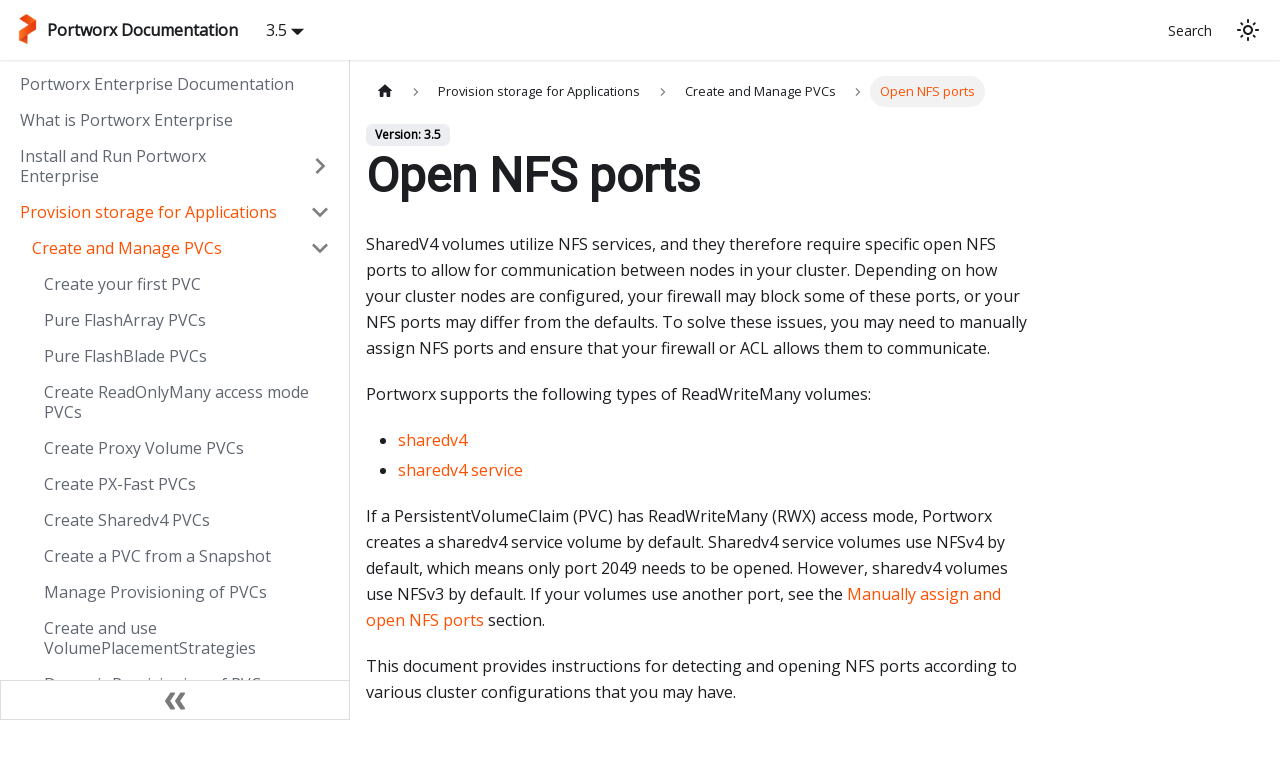

--- FILE ---
content_type: text/html; charset=UTF-8
request_url: https://docs.portworx.com/portworx-enterprise/provision-storage/create-pvcs/open-nfs-ports
body_size: 9516
content:
<!doctype html>
<html lang="en" dir="ltr" class="docs-wrapper plugin-docs plugin-id-default docs-version-current docs-doc-page docs-doc-id-provision-storage/create-pvcs/open-nfs-ports" data-has-hydrated="false">
<head>
<meta charset="UTF-8">
<meta name="generator" content="Docusaurus v3.8.1">
<title data-rh="true">Open NFS ports | Portworx Enterprise Documentation</title><meta data-rh="true" name="viewport" content="width=device-width,initial-scale=1"><meta data-rh="true" name="twitter:card" content="summary_large_image"><meta data-rh="true" property="og:url" content="https://docs.portworx.com/portworx-enterprise/provision-storage/create-pvcs/open-nfs-ports"><meta data-rh="true" property="og:locale" content="en"><meta data-rh="true" name="docusaurus_locale" content="en"><meta data-rh="true" name="docsearch:language" content="en"><meta data-rh="true" name="docusaurus_version" content="current"><meta data-rh="true" name="docusaurus_tag" content="docs-default-current"><meta data-rh="true" name="docsearch:version" content="current"><meta data-rh="true" name="docsearch:docusaurus_tag" content="docs-default-current"><meta data-rh="true" property="og:title" content="Open NFS ports | Portworx Enterprise Documentation"><meta data-rh="true" name="description" content="Open the NFS ports required for sharedv4 volumes to work."><meta data-rh="true" property="og:description" content="Open the NFS ports required for sharedv4 volumes to work."><meta data-rh="true" name="keywords" content="sharedv4 volumes, ReadWriteMany, PVC, kubernetes, k8s"><link data-rh="true" rel="icon" href="/portworx-enterprise/img/product-logos/favicon.ico"><link data-rh="true" rel="canonical" href="https://docs.portworx.com/portworx-enterprise/provision-storage/create-pvcs/open-nfs-ports"><link data-rh="true" rel="alternate" href="https://docs.portworx.com/portworx-enterprise/provision-storage/create-pvcs/open-nfs-ports" hreflang="en"><link data-rh="true" rel="alternate" href="https://docs.portworx.com/portworx-enterprise/provision-storage/create-pvcs/open-nfs-ports" hreflang="x-default"><script data-rh="true" type="application/ld+json">{"@context":"https://schema.org","@type":"BreadcrumbList","itemListElement":[{"@type":"ListItem","position":1,"name":"Provision storage for Applications","item":"https://docs.portworx.com/portworx-enterprise/provision-storage/"},{"@type":"ListItem","position":2,"name":"Create and Manage PVCs","item":"https://docs.portworx.com/portworx-enterprise/provision-storage/create-pvcs/"},{"@type":"ListItem","position":3,"name":"Open NFS ports","item":"https://docs.portworx.com/portworx-enterprise/provision-storage/create-pvcs/open-nfs-ports"}]}</script><link rel="preconnect" href="https://www.googletagmanager.com">
<script>window.dataLayer=window.dataLayer||[]</script>
<script>!function(e,t,a,n){e[n]=e[n]||[],e[n].push({"gtm.start":(new Date).getTime(),event:"gtm.js"});var g=t.getElementsByTagName(a)[0],m=t.createElement(a);m.async=!0,m.src="https://www.googletagmanager.com/gtm.js?id=GTM-5VJ3MJG",g.parentNode.insertBefore(m,g)}(window,document,"script","dataLayer")</script>


<meta name="google-site-verification" content="646_dieA6GJzZACuo7K-808izBrTeOKArcESkuX9_b0"><link rel="stylesheet" href="/portworx-enterprise/assets/css/styles.a3d4ee31.css">
<script src="/portworx-enterprise/assets/js/runtime~main.05ea5119.js" defer="defer"></script>
<script src="/portworx-enterprise/assets/js/main.e6eb3353.js" defer="defer"></script>
</head>
<body class="navigation-with-keyboard">
<svg xmlns="http://www.w3.org/2000/svg" style="display: none;"><defs>
<symbol id="theme-svg-external-link" viewBox="0 0 24 24"><path fill="currentColor" d="M21 13v10h-21v-19h12v2h-10v15h17v-8h2zm3-12h-10.988l4.035 4-6.977 7.07 2.828 2.828 6.977-7.07 4.125 4.172v-11z"/></symbol>
</defs></svg>
<script>!function(){var t="light";var e=function(){try{return new URLSearchParams(window.location.search).get("docusaurus-theme")}catch(t){}}()||function(){try{return window.localStorage.getItem("theme")}catch(t){}}();document.documentElement.setAttribute("data-theme",e||t),document.documentElement.setAttribute("data-theme-choice",e||t)}(),function(){try{const c=new URLSearchParams(window.location.search).entries();for(var[t,e]of c)if(t.startsWith("docusaurus-data-")){var a=t.replace("docusaurus-data-","data-");document.documentElement.setAttribute(a,e)}}catch(t){}}()</script>
<noscript><iframe src="https://www.googletagmanager.com/ns.html?id=GTM-5VJ3MJG" height="0" width="0" style="display:none;visibility:hidden"></iframe></noscript><div id="__docusaurus"><div role="region" aria-label="Skip to main content"><a class="skipToContent_fXgn" href="#__docusaurus_skipToContent_fallback">Skip to main content</a></div><nav aria-label="Main" class="theme-layout-navbar navbar navbar--fixed-top"><div class="navbar__inner"><div class="theme-layout-navbar-left navbar__items"><button aria-label="Toggle navigation bar" aria-expanded="false" class="navbar__toggle clean-btn" type="button"><svg width="30" height="30" viewBox="0 0 30 30" aria-hidden="true"><path stroke="currentColor" stroke-linecap="round" stroke-miterlimit="10" stroke-width="2" d="M4 7h22M4 15h22M4 23h22"></path></svg></button><a href="https://docs.portworx.com" target="_self" rel="noopener noreferrer" class="navbar__brand"><div class="navbar__logo"><img src="/portworx-enterprise/img/product-logos/portworx-by-ps-stack-logo-full-color.png" alt="Portworx Logo" class="themedComponent_mlkZ themedComponent--light_NVdE"><img src="/portworx-enterprise/img/product-logos/portworx-by-ps-stack-logo-full-color.png" alt="Portworx Logo" class="themedComponent_mlkZ themedComponent--dark_xIcU"></div><b class="navbar__title text--truncate">Portworx Documentation</b></a><div class="navbar__item dropdown dropdown--hoverable"><a aria-current="page" class="navbar__link active" aria-haspopup="true" aria-expanded="false" role="button" href="/portworx-enterprise/provision-storage/create-pvcs/open-nfs-ports">3.5</a><ul class="dropdown__menu"><li><a aria-current="page" class="dropdown__link dropdown__link--active" href="/portworx-enterprise/provision-storage/create-pvcs/open-nfs-ports">3.5</a></li><li><a class="dropdown__link" href="/portworx-enterprise/3.4">3.4</a></li><li><a class="dropdown__link" href="/portworx-enterprise/3.3">3.3</a></li><li><a class="dropdown__link" href="/portworx-enterprise/3.2">3.2</a></li><li><a class="dropdown__link" href="/portworx-enterprise/3.1">3.1</a></li><li><a class="dropdown__link" href="/portworx-enterprise/3.0">3.0</a></li></ul></div></div><div class="theme-layout-navbar-right navbar__items navbar__items--right"><a href="https://docs.portworx.com/advanced-search" target="_self" rel="noopener noreferrer" class="navbar__item navbar__link button button--outline button--secondary margin-right--sm">Search</a><div class="toggle_vylO colorModeToggle_DEke"><button class="clean-btn toggleButton_gllP toggleButtonDisabled_aARS" type="button" disabled="" title="system mode" aria-label="Switch between dark and light mode (currently system mode)"><svg viewBox="0 0 24 24" width="24" height="24" aria-hidden="true" class="toggleIcon_g3eP lightToggleIcon_pyhR"><path fill="currentColor" d="M12,9c1.65,0,3,1.35,3,3s-1.35,3-3,3s-3-1.35-3-3S10.35,9,12,9 M12,7c-2.76,0-5,2.24-5,5s2.24,5,5,5s5-2.24,5-5 S14.76,7,12,7L12,7z M2,13l2,0c0.55,0,1-0.45,1-1s-0.45-1-1-1l-2,0c-0.55,0-1,0.45-1,1S1.45,13,2,13z M20,13l2,0c0.55,0,1-0.45,1-1 s-0.45-1-1-1l-2,0c-0.55,0-1,0.45-1,1S19.45,13,20,13z M11,2v2c0,0.55,0.45,1,1,1s1-0.45,1-1V2c0-0.55-0.45-1-1-1S11,1.45,11,2z M11,20v2c0,0.55,0.45,1,1,1s1-0.45,1-1v-2c0-0.55-0.45-1-1-1C11.45,19,11,19.45,11,20z M5.99,4.58c-0.39-0.39-1.03-0.39-1.41,0 c-0.39,0.39-0.39,1.03,0,1.41l1.06,1.06c0.39,0.39,1.03,0.39,1.41,0s0.39-1.03,0-1.41L5.99,4.58z M18.36,16.95 c-0.39-0.39-1.03-0.39-1.41,0c-0.39,0.39-0.39,1.03,0,1.41l1.06,1.06c0.39,0.39,1.03,0.39,1.41,0c0.39-0.39,0.39-1.03,0-1.41 L18.36,16.95z M19.42,5.99c0.39-0.39,0.39-1.03,0-1.41c-0.39-0.39-1.03-0.39-1.41,0l-1.06,1.06c-0.39,0.39-0.39,1.03,0,1.41 s1.03,0.39,1.41,0L19.42,5.99z M7.05,18.36c0.39-0.39,0.39-1.03,0-1.41c-0.39-0.39-1.03-0.39-1.41,0l-1.06,1.06 c-0.39,0.39-0.39,1.03,0,1.41s1.03,0.39,1.41,0L7.05,18.36z"></path></svg><svg viewBox="0 0 24 24" width="24" height="24" aria-hidden="true" class="toggleIcon_g3eP darkToggleIcon_wfgR"><path fill="currentColor" d="M9.37,5.51C9.19,6.15,9.1,6.82,9.1,7.5c0,4.08,3.32,7.4,7.4,7.4c0.68,0,1.35-0.09,1.99-0.27C17.45,17.19,14.93,19,12,19 c-3.86,0-7-3.14-7-7C5,9.07,6.81,6.55,9.37,5.51z M12,3c-4.97,0-9,4.03-9,9s4.03,9,9,9s9-4.03,9-9c0-0.46-0.04-0.92-0.1-1.36 c-0.98,1.37-2.58,2.26-4.4,2.26c-2.98,0-5.4-2.42-5.4-5.4c0-1.81,0.89-3.42,2.26-4.4C12.92,3.04,12.46,3,12,3L12,3z"></path></svg><svg viewBox="0 0 24 24" width="24" height="24" aria-hidden="true" class="toggleIcon_g3eP systemToggleIcon_QzmC"><path fill="currentColor" d="m12 21c4.971 0 9-4.029 9-9s-4.029-9-9-9-9 4.029-9 9 4.029 9 9 9zm4.95-13.95c1.313 1.313 2.05 3.093 2.05 4.95s-0.738 3.637-2.05 4.95c-1.313 1.313-3.093 2.05-4.95 2.05v-14c1.857 0 3.637 0.737 4.95 2.05z"></path></svg></button></div><div class="navbarSearchContainer_Bca1"></div></div></div><div role="presentation" class="navbar-sidebar__backdrop"></div></nav><div id="__docusaurus_skipToContent_fallback" class="theme-layout-main main-wrapper mainWrapper_z2l0"><div class="docsWrapper_hBAB"><button aria-label="Scroll back to top" class="clean-btn theme-back-to-top-button backToTopButton_sjWU" type="button"></button><div class="docRoot_UBD9"><aside class="theme-doc-sidebar-container docSidebarContainer_YfHR"><div class="sidebarViewport_aRkj"><div class="sidebar_njMd"><nav aria-label="Docs sidebar" class="menu thin-scrollbar menu_SIkG"><ul class="theme-doc-sidebar-menu menu__list"><li class="theme-doc-sidebar-item-link theme-doc-sidebar-item-link-level-1 menu__list-item"><a class="menu__link" href="/portworx-enterprise/">Portworx Enterprise Documentation</a></li><li class="theme-doc-sidebar-item-link theme-doc-sidebar-item-link-level-1 menu__list-item"><a class="menu__link" href="/portworx-enterprise/what-is-portworx-enterprise">What is Portworx Enterprise</a></li><li class="theme-doc-sidebar-item-category theme-doc-sidebar-item-category-level-1 menu__list-item menu__list-item--collapsed"><div class="menu__list-item-collapsible"><a class="menu__link menu__link--sublist" href="/portworx-enterprise/platform">Install and Run Portworx Enterprise</a><button aria-label="Expand sidebar category &#x27;Install and Run Portworx Enterprise&#x27;" aria-expanded="false" type="button" class="clean-btn menu__caret"></button></div></li><li class="theme-doc-sidebar-item-category theme-doc-sidebar-item-category-level-1 menu__list-item"><div class="menu__list-item-collapsible"><a class="menu__link menu__link--sublist menu__link--active" href="/portworx-enterprise/provision-storage">Provision storage for Applications</a><button aria-label="Collapse sidebar category &#x27;Provision storage for Applications&#x27;" aria-expanded="true" type="button" class="clean-btn menu__caret"></button></div><ul class="menu__list"><li class="theme-doc-sidebar-item-category theme-doc-sidebar-item-category-level-2 menu__list-item"><div class="menu__list-item-collapsible"><a class="menu__link menu__link--sublist menu__link--active" tabindex="0" href="/portworx-enterprise/provision-storage/create-pvcs">Create and Manage PVCs</a><button aria-label="Collapse sidebar category &#x27;Create and Manage PVCs&#x27;" aria-expanded="true" type="button" class="clean-btn menu__caret"></button></div><ul class="menu__list"><li class="theme-doc-sidebar-item-link theme-doc-sidebar-item-link-level-3 menu__list-item"><a class="menu__link" tabindex="0" href="/portworx-enterprise/provision-storage/create-pvcs/create-first-pvc">Create your first PVC</a></li><li class="theme-doc-sidebar-item-link theme-doc-sidebar-item-link-level-3 menu__list-item"><a class="menu__link" tabindex="0" href="/portworx-enterprise/provision-storage/create-pvcs/pure-flasharray">Pure FlashArray PVCs</a></li><li class="theme-doc-sidebar-item-link theme-doc-sidebar-item-link-level-3 menu__list-item"><a class="menu__link" tabindex="0" href="/portworx-enterprise/provision-storage/create-pvcs/pure-flashblade">Pure FlashBlade PVCs</a></li><li class="theme-doc-sidebar-item-link theme-doc-sidebar-item-link-level-3 menu__list-item"><a class="menu__link" tabindex="0" href="/portworx-enterprise/provision-storage/create-pvcs/create-readonlymany-pvcs">Create ReadOnlyMany access mode PVCs</a></li><li class="theme-doc-sidebar-item-link theme-doc-sidebar-item-link-level-3 menu__list-item"><a class="menu__link" tabindex="0" href="/portworx-enterprise/provision-storage/create-pvcs/create-proxy-volume-pvcs">Create Proxy Volume PVCs</a></li><li class="theme-doc-sidebar-item-link theme-doc-sidebar-item-link-level-3 menu__list-item"><a class="menu__link" tabindex="0" href="/portworx-enterprise/provision-storage/create-pvcs/px-fastpath-pvc">Create PX-Fast PVCs</a></li><li class="theme-doc-sidebar-item-link theme-doc-sidebar-item-link-level-3 menu__list-item"><a class="menu__link" tabindex="0" href="/portworx-enterprise/provision-storage/create-pvcs/create-sharedv4-pvcs">Create Sharedv4 PVCs</a></li><li class="theme-doc-sidebar-item-link theme-doc-sidebar-item-link-level-3 menu__list-item"><a class="menu__link" tabindex="0" href="/portworx-enterprise/provision-storage/create-pvcs/snaps-annotations">Create a PVC from a Snapshot</a></li><li class="theme-doc-sidebar-item-link theme-doc-sidebar-item-link-level-3 menu__list-item"><a class="menu__link" tabindex="0" href="/portworx-enterprise/provision-storage/create-pvcs/control-volume-provisioning">Manage Provisioning of PVCs</a></li><li class="theme-doc-sidebar-item-link theme-doc-sidebar-item-link-level-3 menu__list-item"><a class="menu__link" tabindex="0" href="/portworx-enterprise/provision-storage/create-pvcs/create-use-volplacestrat">Create and use VolumePlacementStrategies</a></li><li class="theme-doc-sidebar-item-link theme-doc-sidebar-item-link-level-3 menu__list-item"><a class="menu__link" tabindex="0" href="/portworx-enterprise/provision-storage/create-pvcs/dynamic-provisioning">Dynamic Provisioning of PVCs</a></li><li class="theme-doc-sidebar-item-link theme-doc-sidebar-item-link-level-3 menu__list-item"><a class="menu__link" tabindex="0" href="/portworx-enterprise/provision-storage/create-pvcs/access-via-non-root-users">Access a PVC as Non-Root User</a></li><li class="theme-doc-sidebar-item-link theme-doc-sidebar-item-link-level-3 menu__list-item"><a class="menu__link" tabindex="0" href="/portworx-enterprise/provision-storage/create-pvcs/resize-pvc">Resize PVCs</a></li><li class="theme-doc-sidebar-item-link theme-doc-sidebar-item-link-level-3 menu__list-item"><a class="menu__link" tabindex="0" href="/portworx-enterprise/provision-storage/create-pvcs/using-preprovisioned-volumes">Using Pre-provisioned Volumes</a></li><li class="theme-doc-sidebar-item-link theme-doc-sidebar-item-link-level-3 menu__list-item"><a class="menu__link menu__link--active" aria-current="page" tabindex="0" href="/portworx-enterprise/provision-storage/create-pvcs/open-nfs-ports">Open NFS ports</a></li></ul></li><li class="theme-doc-sidebar-item-category theme-doc-sidebar-item-category-level-2 menu__list-item menu__list-item--collapsed"><div class="menu__list-item-collapsible"><a class="menu__link menu__link--sublist" tabindex="0" href="/portworx-enterprise/provision-storage/kubevirt-vms">Manage KubeVirt VMs</a><button aria-label="Expand sidebar category &#x27;Manage KubeVirt VMs&#x27;" aria-expanded="false" type="button" class="clean-btn menu__caret"></button></div></li></ul></li><li class="theme-doc-sidebar-item-category theme-doc-sidebar-item-category-level-1 menu__list-item menu__list-item--collapsed"><div class="menu__list-item-collapsible"><a class="menu__link menu__link--sublist" href="/portworx-enterprise/deploy-your-applications">Deploy and Manage Applications</a><button aria-label="Expand sidebar category &#x27;Deploy and Manage Applications&#x27;" aria-expanded="false" type="button" class="clean-btn menu__caret"></button></div></li><li class="theme-doc-sidebar-item-category theme-doc-sidebar-item-category-level-1 menu__list-item menu__list-item--collapsed"><div class="menu__list-item-collapsible"><a class="menu__link menu__link--sublist" href="/portworx-enterprise/operations">Keep your Portworx Deployment Up and Running</a><button aria-label="Expand sidebar category &#x27;Keep your Portworx Deployment Up and Running&#x27;" aria-expanded="false" type="button" class="clean-btn menu__caret"></button></div></li><li class="theme-doc-sidebar-item-category theme-doc-sidebar-item-category-level-1 menu__list-item menu__list-item--collapsed"><div class="menu__list-item-collapsible"><a class="menu__link menu__link--sublist" href="/portworx-enterprise/how-to-guides">How to Guides</a><button aria-label="Expand sidebar category &#x27;How to Guides&#x27;" aria-expanded="false" type="button" class="clean-btn menu__caret"></button></div></li><li class="theme-doc-sidebar-item-category theme-doc-sidebar-item-category-level-1 menu__list-item menu__list-item--collapsed"><div class="menu__list-item-collapsible"><a class="menu__link menu__link--sublist" href="/portworx-enterprise/reference-architectures">Architecture References</a><button aria-label="Expand sidebar category &#x27;Architecture References&#x27;" aria-expanded="false" type="button" class="clean-btn menu__caret"></button></div></li><li class="theme-doc-sidebar-item-category theme-doc-sidebar-item-category-level-1 menu__list-item menu__list-item--collapsed"><div class="menu__list-item-collapsible"><a class="menu__link menu__link--sublist" href="/portworx-enterprise/concepts">Concepts</a><button aria-label="Expand sidebar category &#x27;Concepts&#x27;" aria-expanded="false" type="button" class="clean-btn menu__caret"></button></div></li><li class="theme-doc-sidebar-item-category theme-doc-sidebar-item-category-level-1 menu__list-item menu__list-item--collapsed"><div class="menu__list-item-collapsible"><a class="menu__link menu__link--sublist" href="/portworx-enterprise/reference">Reference</a><button aria-label="Expand sidebar category &#x27;Reference&#x27;" aria-expanded="false" type="button" class="clean-btn menu__caret"></button></div></li><li class="theme-doc-sidebar-item-category theme-doc-sidebar-item-category-level-1 menu__list-item menu__list-item--collapsed"><div class="menu__list-item-collapsible"><a class="menu__link menu__link--sublist" href="/portworx-enterprise/support-matrix">Portworx Enterprise Support Matrix</a><button aria-label="Expand sidebar category &#x27;Portworx Enterprise Support Matrix&#x27;" aria-expanded="false" type="button" class="clean-btn menu__caret"></button></div></li><li class="theme-doc-sidebar-item-category theme-doc-sidebar-item-category-level-1 menu__list-item menu__list-item--collapsed"><div class="menu__list-item-collapsible"><a class="menu__link menu__link--sublist" href="/portworx-enterprise/support">Portworx Support and Policies</a><button aria-label="Expand sidebar category &#x27;Portworx Support and Policies&#x27;" aria-expanded="false" type="button" class="clean-btn menu__caret"></button></div></li><li class="theme-doc-sidebar-item-category theme-doc-sidebar-item-category-level-1 menu__list-item menu__list-item--collapsed"><div class="menu__list-item-collapsible"><a class="menu__link menu__link--sublist menu__link--sublist-caret" role="button" aria-expanded="false" href="/portworx-enterprise/release-notes">Release Notes</a></div></li><li class="theme-doc-sidebar-item-category theme-doc-sidebar-item-category-level-1 menu__list-item menu__list-item--collapsed auto-sidebar-hide"><div class="menu__list-item-collapsible"><a class="menu__link menu__link--sublist menu__link--sublist-caret" role="button" aria-expanded="false" href="/portworx-enterprise/shared/hidden/install-pks/install-pks-vsphere-local">shared</a></div></li></ul></nav><button type="button" title="Collapse sidebar" aria-label="Collapse sidebar" class="button button--secondary button--outline collapseSidebarButton_PEFL"><svg width="20" height="20" aria-hidden="true" class="collapseSidebarButtonIcon_kv0_"><g fill="#7a7a7a"><path d="M9.992 10.023c0 .2-.062.399-.172.547l-4.996 7.492a.982.982 0 01-.828.454H1c-.55 0-1-.453-1-1 0-.2.059-.403.168-.551l4.629-6.942L.168 3.078A.939.939 0 010 2.528c0-.548.45-.997 1-.997h2.996c.352 0 .649.18.828.45L9.82 9.472c.11.148.172.347.172.55zm0 0"></path><path d="M19.98 10.023c0 .2-.058.399-.168.547l-4.996 7.492a.987.987 0 01-.828.454h-3c-.547 0-.996-.453-.996-1 0-.2.059-.403.168-.551l4.625-6.942-4.625-6.945a.939.939 0 01-.168-.55 1 1 0 01.996-.997h3c.348 0 .649.18.828.45l4.996 7.492c.11.148.168.347.168.55zm0 0"></path></g></svg></button></div></div></aside><main class="docMainContainer_TBSr"><div class="container padding-top--md padding-bottom--lg"><div class="row"><div class="col docItemCol_VOVn"><div class="docItemContainer_Djhp"><article><nav class="theme-doc-breadcrumbs breadcrumbsContainer_Z_bl" aria-label="Breadcrumbs"><ul class="breadcrumbs"><li class="breadcrumbs__item"><a aria-label="Home page" class="breadcrumbs__link" href="/portworx-enterprise/"><svg viewBox="0 0 24 24" class="breadcrumbHomeIcon_YNFT"><path d="M10 19v-5h4v5c0 .55.45 1 1 1h3c.55 0 1-.45 1-1v-7h1.7c.46 0 .68-.57.33-.87L12.67 3.6c-.38-.34-.96-.34-1.34 0l-8.36 7.53c-.34.3-.13.87.33.87H5v7c0 .55.45 1 1 1h3c.55 0 1-.45 1-1z" fill="currentColor"></path></svg></a></li><li class="breadcrumbs__item"><a class="breadcrumbs__link" href="/portworx-enterprise/provision-storage"><span>Provision storage for Applications</span></a></li><li class="breadcrumbs__item"><a class="breadcrumbs__link" href="/portworx-enterprise/provision-storage/create-pvcs"><span>Create and Manage PVCs</span></a></li><li class="breadcrumbs__item breadcrumbs__item--active"><span class="breadcrumbs__link">Open NFS ports</span></li></ul></nav><span class="theme-doc-version-badge badge badge--secondary">Version: 3.5</span><div class="tocCollapsible_ETCw theme-doc-toc-mobile tocMobile_ITEo"><button type="button" class="clean-btn tocCollapsibleButton_TO0P">On this page</button></div><div class="theme-doc-markdown markdown"><header><h1>Open NFS ports</h1></header><p>SharedV4 volumes utilize NFS services, and they therefore require specific open NFS ports to allow for communication between nodes in your cluster. Depending on how your cluster nodes are configured, your firewall may block some of these ports, or your NFS ports may differ from the defaults. To solve these issues, you may need to manually assign NFS ports and ensure that your firewall or ACL allows them to communicate.</p>
<p>Portworx supports the following types of ReadWriteMany volumes:</p>
<ul>
<li><a href="/portworx-enterprise/concepts/shared-volumes#sharedv4-volumes">sharedv4</a></li>
<li><a href="/portworx-enterprise/concepts/shared-volumes#sharedv4-service-volumes">sharedv4 service</a></li>
</ul>
<p>If a PersistentVolumeClaim (PVC) has ReadWriteMany (RWX) access mode, Portworx creates a sharedv4 service volume by default. Sharedv4 service volumes use NFSv4 by default, which means only port 2049 needs to be opened. However, sharedv4 volumes use NFSv3 by default. If your volumes use another port, see the <a href="#manually-assign-and-open-nfs-ports">Manually assign and open NFS ports</a> section.</p>
<p>This document provides instructions for detecting and opening NFS ports according to various cluster configurations that you may have.</p>
<h2 class="anchor anchorWithStickyNavbar_LWe7" id="prerequisites">Prerequisites<a href="#prerequisites" class="hash-link" aria-label="Direct link to Prerequisites" title="Direct link to Prerequisites">​</a></h2>
<ul>
<li>All of the use-cases in this document will require that the mandatory Portworx network port ranges are open between nodes in the cluster, as documented in <a href="/portworx-enterprise/platform/prerequisites">system requirements</a>.</li>
<li>The <code>rpcbind</code> service must be enabled and running on each node in the cluster. Portworx Sharedv4 volumes use the NFS protocol, which requires the <code>rpcbind</code> service. This service helps NFS clients locate and connect to NFS services that provide Sharedv4 volumes.</li>
</ul>
<h2 class="anchor anchorWithStickyNavbar_LWe7" id="determine-which-ports-to-open">Determine which ports to open<a href="#determine-which-ports-to-open" class="hash-link" aria-label="Direct link to Determine which ports to open" title="Direct link to Determine which ports to open">​</a></h2>
<p>First, check what the existing NFS port configuration is for your nodes to see if they need to be remapped.</p>
<p>Enter the following command to find which ports NFS is using on your node:</p>
<div class="language-bash codeBlockContainer_Ckt0 theme-code-block" style="--prism-color:#393A34;--prism-background-color:#f6f8fa"><div class="codeBlockContent_QJqH"><pre tabindex="0" class="prism-code language-bash codeBlock_bY9V thin-scrollbar" style="color:#393A34;background-color:#f6f8fa"><code class="codeBlockLines_e6Vv"><span class="token-line" style="color:#393A34"><span class="token plain">rpcinfo </span><span class="token parameter variable" style="color:#36acaa">-p</span><br></span></code></pre></div></div>
<p>SharedV4 volumes communicate on the following standard ports/services:</p>
<ul>
<li>PortMapper: tcp/udp 111 (default on most Linux distributions)</li>
<li>NFSd: tcp/udp 2049 (default on most Linux distributions)</li>
<li>MountD: tcp/udp 20048 (<strong>depends on the Linux distribution</strong>)</li>
</ul>
<p>If the ports listed from the above <code>rpcinfo</code> output on your nodes match these standard ports, proceed to <a href="#open-standard-nfs-ports-most-linux-distributions">Open standard NFS ports (most Linux distributions)</a>.</p>
<p>If the NFS ports on your OS do not match these ports, or your OS randomly chooses the ports for these services, proceed to <a href="#manually-assign-and-open-nfs-ports">Manually assign and open NFS ports</a>.</p>
<h2 class="anchor anchorWithStickyNavbar_LWe7" id="open-standard-nfs-ports-most-linux-distributions">Open standard NFS ports (most Linux distributions)<a href="#open-standard-nfs-ports-most-linux-distributions" class="hash-link" aria-label="Direct link to Open standard NFS ports (most Linux distributions)" title="Direct link to Open standard NFS ports (most Linux distributions)">​</a></h2>
<p>If your Linux distribution uses the standard ports identified in the previous section, you do not need to manually assign any ports for NFS, but you may need to open them.</p>
<p>Ensure that your ports are open on any firewalls and your ACL by entering the following commands:</p>
<div class="language-bash codeBlockContainer_Ckt0 theme-code-block" style="--prism-color:#393A34;--prism-background-color:#f6f8fa"><div class="codeBlockContent_QJqH"><pre tabindex="0" class="prism-code language-bash codeBlock_bY9V thin-scrollbar" style="color:#393A34;background-color:#f6f8fa"><code class="codeBlockLines_e6Vv"><span class="token-line" style="color:#393A34"><span class="token plain">iptables </span><span class="token parameter variable" style="color:#36acaa">-I</span><span class="token plain"> INPUT </span><span class="token parameter variable" style="color:#36acaa">-p</span><span class="token plain"> tcp </span><span class="token parameter variable" style="color:#36acaa">-m</span><span class="token plain"> tcp </span><span class="token parameter variable" style="color:#36acaa">--match</span><span class="token plain"> multiport </span><span class="token parameter variable" style="color:#36acaa">--dports</span><span class="token plain"> </span><span class="token number" style="color:#36acaa">111,2049</span><span class="token plain">,20048 </span><span class="token parameter variable" style="color:#36acaa">-j</span><span class="token plain"> ACCEPT</span><br></span><span class="token-line" style="color:#393A34"><span class="token plain">iptables </span><span class="token parameter variable" style="color:#36acaa">-I</span><span class="token plain"> OUTPUT </span><span class="token parameter variable" style="color:#36acaa">-p</span><span class="token plain"> tcp </span><span class="token parameter variable" style="color:#36acaa">-m</span><span class="token plain"> tcp </span><span class="token parameter variable" style="color:#36acaa">--match</span><span class="token plain"> multiport </span><span class="token parameter variable" style="color:#36acaa">--dports</span><span class="token plain"> </span><span class="token number" style="color:#36acaa">111,2049</span><span class="token plain">,20048 </span><span class="token parameter variable" style="color:#36acaa">-j</span><span class="token plain"> ACCEPT</span><br></span></code></pre></div></div>
<p>Once you&#x27;ve determined that your hosts are using the standard ports and that you have opened those ports, you can start using SharedV4 volumes.</p>
<h2 class="anchor anchorWithStickyNavbar_LWe7" id="manually-assign-and-open-nfs-ports">Manually assign and open NFS ports<a href="#manually-assign-and-open-nfs-ports" class="hash-link" aria-label="Direct link to Manually assign and open NFS ports" title="Direct link to Manually assign and open NFS ports">​</a></h2>
<p>For certain Linux distributions, the OS chooses the <code>mountd</code> port randomly every time the node reboots. To solve this, you must manually assign NFS ports, and how you accomplish this depends on your OS.</p>
<p>Only perform the steps in one of the following sections if one of the following is true:</p>
<ul>
<li>The <code>mountd</code> port is not fixed (and not the standard port of 20048) and is chosen at random by your Linux distribution.</li>
<li>You wish to open a contiguous range of ports for Portworx and want to shift the default NFS ports to your Portworx port range.</li>
</ul>
<p>In order to manually assign and open NFS ports, follow the steps in the section that applies for your OS.</p>
<h3 class="anchor anchorWithStickyNavbar_LWe7" id="assign-nfs-ports-on-the-redhat-family-of-linux-rhel-centos-fedora-etc">Assign NFS ports on the RedHat family of Linux (RHEL, CentOS, Fedora, etc)<a href="#assign-nfs-ports-on-the-redhat-family-of-linux-rhel-centos-fedora-etc" class="hash-link" aria-label="Direct link to Assign NFS ports on the RedHat family of Linux (RHEL, CentOS, Fedora, etc)" title="Direct link to Assign NFS ports on the RedHat family of Linux (RHEL, CentOS, Fedora, etc)">​</a></h3>
<ol>
<li>
<p>Modify the <code>/etc/sysconfig/nfs</code> file, uncommenting or adding the following fields and assigning the associated values:</p>
<ul>
<li>LOCKD_TCPPORT=9023</li>
<li>LOCKD_UDPPORT=9024</li>
<li>MOUNTD_PORT=9025</li>
<li>STATD_PORT=9026</li>
</ul>
</li>
<li>
<p>Enter the following command to restart the NFS server:</p>
<div class="language-bash codeBlockContainer_Ckt0 theme-code-block" style="--prism-color:#393A34;--prism-background-color:#f6f8fa"><div class="codeBlockContent_QJqH"><pre tabindex="0" class="prism-code language-bash codeBlock_bY9V thin-scrollbar" style="color:#393A34;background-color:#f6f8fa"><code class="codeBlockLines_e6Vv"><span class="token-line" style="color:#393A34"><span class="token plain">systemctl restart nfs-server</span><br></span></code></pre></div></div>
</li>
<li>
<p>Open the newly assigned NFS ports on your access control list:</p>
<div class="language-bash codeBlockContainer_Ckt0 theme-code-block" style="--prism-color:#393A34;--prism-background-color:#f6f8fa"><div class="codeBlockContent_QJqH"><pre tabindex="0" class="prism-code language-bash codeBlock_bY9V thin-scrollbar" style="color:#393A34;background-color:#f6f8fa"><code class="codeBlockLines_e6Vv"><span class="token-line" style="color:#393A34"><span class="token plain">iptables </span><span class="token parameter variable" style="color:#36acaa">-I</span><span class="token plain"> INPUT </span><span class="token parameter variable" style="color:#36acaa">-p</span><span class="token plain"> tcp </span><span class="token parameter variable" style="color:#36acaa">-m</span><span class="token plain"> tcp </span><span class="token parameter variable" style="color:#36acaa">--match</span><span class="token plain"> multiport </span><span class="token parameter variable" style="color:#36acaa">--dports</span><span class="token plain"> </span><span class="token number" style="color:#36acaa">111,2049</span><span class="token plain">,9023,9025,9026 </span><span class="token parameter variable" style="color:#36acaa">-j</span><span class="token plain"> ACCEPT</span><br></span><span class="token-line" style="color:#393A34"><span class="token plain">iptables </span><span class="token parameter variable" style="color:#36acaa">-I</span><span class="token plain"> OUTPUT </span><span class="token parameter variable" style="color:#36acaa">-p</span><span class="token plain"> tcp </span><span class="token parameter variable" style="color:#36acaa">-m</span><span class="token plain"> tcp </span><span class="token parameter variable" style="color:#36acaa">--match</span><span class="token plain"> multiport </span><span class="token parameter variable" style="color:#36acaa">--dports</span><span class="token plain"> </span><span class="token number" style="color:#36acaa">111,2049</span><span class="token plain">,9023,9025,9026 </span><span class="token parameter variable" style="color:#36acaa">-j</span><span class="token plain"> ACCEPT</span><br></span><span class="token-line" style="color:#393A34"><span class="token plain">iptables </span><span class="token parameter variable" style="color:#36acaa">-I</span><span class="token plain"> INPUT </span><span class="token parameter variable" style="color:#36acaa">-p</span><span class="token plain"> udp </span><span class="token parameter variable" style="color:#36acaa">-m</span><span class="token plain"> udp </span><span class="token parameter variable" style="color:#36acaa">--dport</span><span class="token plain"> </span><span class="token number" style="color:#36acaa">9024</span><span class="token plain">  </span><span class="token parameter variable" style="color:#36acaa">-j</span><span class="token plain"> ACCEPT</span><br></span><span class="token-line" style="color:#393A34"><span class="token plain">iptables </span><span class="token parameter variable" style="color:#36acaa">-I</span><span class="token plain"> OUTPUT </span><span class="token parameter variable" style="color:#36acaa">-p</span><span class="token plain"> udp </span><span class="token parameter variable" style="color:#36acaa">-m</span><span class="token plain"> udp </span><span class="token parameter variable" style="color:#36acaa">--dport</span><span class="token plain"> </span><span class="token number" style="color:#36acaa">9024</span><span class="token plain">  </span><span class="token parameter variable" style="color:#36acaa">-j</span><span class="token plain"> ACCEPT</span><br></span></code></pre></div></div>
</li>
</ol>
<h3 class="anchor anchorWithStickyNavbar_LWe7" id="open-nfs-ports-on-debian-or-ubuntu-linux">Open NFS ports on Debian or Ubuntu Linux<a href="#open-nfs-ports-on-debian-or-ubuntu-linux" class="hash-link" aria-label="Direct link to Open NFS ports on Debian or Ubuntu Linux" title="Direct link to Open NFS ports on Debian or Ubuntu Linux">​</a></h3>
<h4 class="anchor anchorWithStickyNavbar_LWe7" id="debian-10--ubuntu">Debian 10 / Ubuntu<a href="#debian-10--ubuntu" class="hash-link" aria-label="Direct link to Debian 10 / Ubuntu" title="Direct link to Debian 10 / Ubuntu">​</a></h4>
<ol>
<li>
<p>Modify the <code>/etc/default/nfs-kernel-server</code> file. Uncomment or add the <code>RPCMOUNTDOPTS</code> field and add the <code>--port 9024</code> option to the value:</p>
<div class="language-bash codeBlockContainer_Ckt0 theme-code-block" style="--prism-color:#393A34;--prism-background-color:#f6f8fa"><div class="codeBlockContent_QJqH"><pre tabindex="0" class="prism-code language-bash codeBlock_bY9V thin-scrollbar" style="color:#393A34;background-color:#f6f8fa"><code class="codeBlockLines_e6Vv"><span class="token-line" style="color:#393A34"><span class="token punctuation" style="color:#393A34">..</span><span class="token plain">.</span><br></span><span class="token-line" style="color:#393A34"><span class="token plain"></span><span class="token assign-left variable" style="color:#36acaa">RPCMOUNTDOPTS</span><span class="token operator" style="color:#393A34">=</span><span class="token string" style="color:#e3116c">&quot;--manage-gids --port 9024&quot;</span><br></span></code></pre></div></div>
</li>
<li>
<p>Enter the following command to restart the <code>mountd</code> service:</p>
<div class="language-bash codeBlockContainer_Ckt0 theme-code-block" style="--prism-color:#393A34;--prism-background-color:#f6f8fa"><div class="codeBlockContent_QJqH"><pre tabindex="0" class="prism-code language-bash codeBlock_bY9V thin-scrollbar" style="color:#393A34;background-color:#f6f8fa"><code class="codeBlockLines_e6Vv"><span class="token-line" style="color:#393A34"><span class="token plain">systemctl restart nfs-mountd.service</span><br></span></code></pre></div></div>
</li>
<li>
<p>Verify that the <code>mountd</code> service is running on the port that you configured by searching the output of <code>rpcinfo -p</code>:</p>
<div class="language-bash codeBlockContainer_Ckt0 theme-code-block" style="--prism-color:#393A34;--prism-background-color:#f6f8fa"><div class="codeBlockContent_QJqH"><pre tabindex="0" class="prism-code language-bash codeBlock_bY9V thin-scrollbar" style="color:#393A34;background-color:#f6f8fa"><code class="codeBlockLines_e6Vv"><span class="token-line" style="color:#393A34"><span class="token plain">rpcinfo </span><span class="token parameter variable" style="color:#36acaa">-p</span><span class="token plain"> </span><span class="token operator" style="color:#393A34">|</span><span class="token plain"> </span><span class="token function" style="color:#d73a49">grep</span><span class="token plain"> </span><span class="token string" style="color:#e3116c">&#x27;tcp.*mountd&#x27;</span><br></span></code></pre></div></div>
<div class="language-output codeBlockContainer_Ckt0 theme-code-block" style="--prism-color:#393A34;--prism-background-color:#f6f8fa"><div class="codeBlockContent_QJqH"><pre tabindex="0" class="prism-code language-output codeBlock_bY9V thin-scrollbar" style="color:#393A34;background-color:#f6f8fa"><code class="codeBlockLines_e6Vv"><span class="token-line" style="color:#393A34"><span class="token plain">100005    1   tcp   9024  mountd</span><br></span><span class="token-line" style="color:#393A34"><span class="token plain">100005    2   tcp   9024  mountd</span><br></span><span class="token-line" style="color:#393A34"><span class="token plain">100005    3   tcp   9024  mountd</span><br></span></code></pre></div></div>
</li>
</ol>
<h4 class="anchor anchorWithStickyNavbar_LWe7" id="debian-9-and-lower">Debian 9 and lower<a href="#debian-9-and-lower" class="hash-link" aria-label="Direct link to Debian 9 and lower" title="Direct link to Debian 9 and lower">​</a></h4>
<ol>
<li>
<p>Modify the <code>/run/sysconfig/nfs-utils</code> file, uncommenting or adding the following fields and assigning the associated values:</p>
<ul>
<li><code>RPCNFSDARGS=&quot; 8 --port 9023&quot;</code>: append the <code>--port 9023</code> option to any existing values.</li>
<li><code>RPCMOUNTDARGS=&quot;--port 9024&quot;</code>: add the <code>--port 9024</code> option.</li>
<li><code>STATDARGS=&quot;--port 9025 --outgoing-port 9026&quot;</code>: add the <code>--port 9025</code> and <code>--outgoing-port 9026</code> options.</li>
</ul>
</li>
<li>
<p>Enter the following commands to restart the NFS server:</p>
<div class="language-bash codeBlockContainer_Ckt0 theme-code-block" style="--prism-color:#393A34;--prism-background-color:#f6f8fa"><div class="codeBlockContent_QJqH"><pre tabindex="0" class="prism-code language-bash codeBlock_bY9V thin-scrollbar" style="color:#393A34;background-color:#f6f8fa"><code class="codeBlockLines_e6Vv"><span class="token-line" style="color:#393A34"><span class="token plain">systemctl daemon-reload</span><br></span><span class="token-line" style="color:#393A34"><span class="token plain">systemctl restart rpc-statd</span><br></span><span class="token-line" style="color:#393A34"><span class="token plain">systemctl restart rpc-mountd</span><br></span><span class="token-line" style="color:#393A34"><span class="token plain">systemctl restart nfs-server</span><br></span></code></pre></div></div>
</li>
<li>
<p>Open the newly assigned NFS ports on your access control list:</p>
<div class="language-bash codeBlockContainer_Ckt0 theme-code-block" style="--prism-color:#393A34;--prism-background-color:#f6f8fa"><div class="codeBlockContent_QJqH"><pre tabindex="0" class="prism-code language-bash codeBlock_bY9V thin-scrollbar" style="color:#393A34;background-color:#f6f8fa"><code class="codeBlockLines_e6Vv"><span class="token-line" style="color:#393A34"><span class="token plain">iptables </span><span class="token parameter variable" style="color:#36acaa">-I</span><span class="token plain"> INPUT </span><span class="token parameter variable" style="color:#36acaa">-p</span><span class="token plain"> tcp </span><span class="token parameter variable" style="color:#36acaa">-m</span><span class="token plain"> tcp </span><span class="token parameter variable" style="color:#36acaa">--match</span><span class="token plain"> multiport </span><span class="token parameter variable" style="color:#36acaa">--dports</span><span class="token plain"> </span><span class="token number" style="color:#36acaa">111,2049</span><span class="token plain">,9023,9025,9026 </span><span class="token parameter variable" style="color:#36acaa">-j</span><span class="token plain"> ACCEPT</span><br></span><span class="token-line" style="color:#393A34"><span class="token plain">iptables </span><span class="token parameter variable" style="color:#36acaa">-I</span><span class="token plain"> OUTPUT </span><span class="token parameter variable" style="color:#36acaa">-p</span><span class="token plain"> tcp </span><span class="token parameter variable" style="color:#36acaa">-m</span><span class="token plain"> tcp </span><span class="token parameter variable" style="color:#36acaa">--match</span><span class="token plain"> multiport </span><span class="token parameter variable" style="color:#36acaa">--dports</span><span class="token plain"> </span><span class="token number" style="color:#36acaa">111,2049</span><span class="token plain">,9023,9025,9026 </span><span class="token parameter variable" style="color:#36acaa">-j</span><span class="token plain"> ACCEPT</span><br></span><span class="token-line" style="color:#393A34"><span class="token plain">iptables </span><span class="token parameter variable" style="color:#36acaa">-I</span><span class="token plain"> INPUT </span><span class="token parameter variable" style="color:#36acaa">-p</span><span class="token plain"> udp </span><span class="token parameter variable" style="color:#36acaa">-m</span><span class="token plain"> udp </span><span class="token parameter variable" style="color:#36acaa">--dport</span><span class="token plain"> </span><span class="token number" style="color:#36acaa">9024</span><span class="token plain">  </span><span class="token parameter variable" style="color:#36acaa">-j</span><span class="token plain"> ACCEPT</span><br></span><span class="token-line" style="color:#393A34"><span class="token plain">iptables </span><span class="token parameter variable" style="color:#36acaa">-I</span><span class="token plain"> OUTPUT </span><span class="token parameter variable" style="color:#36acaa">-p</span><span class="token plain"> udp </span><span class="token parameter variable" style="color:#36acaa">-m</span><span class="token plain"> udp </span><span class="token parameter variable" style="color:#36acaa">--dport</span><span class="token plain"> </span><span class="token number" style="color:#36acaa">9024</span><span class="token plain">  </span><span class="token parameter variable" style="color:#36acaa">-j</span><span class="token plain"> ACCEPT</span><br></span></code></pre></div></div>
</li>
</ol>
<h3 class="anchor anchorWithStickyNavbar_LWe7" id="open-nfs-ports-on-coreos">Open NFS ports on CoreOS<a href="#open-nfs-ports-on-coreos" class="hash-link" aria-label="Direct link to Open NFS ports on CoreOS" title="Direct link to Open NFS ports on CoreOS">​</a></h3>
<p>The following sharedv4 NFS services run on a node when Portworx is installed with sharedv4 support:</p>
<ul>
<li>portmapper</li>
<li>status</li>
<li>mountd</li>
<li>nfs and nfs_acl</li>
<li>nlockmgr</li>
</ul>
<p>View these services and the ports they are using by entering the following command:</p>
<div class="language-bash codeBlockContainer_Ckt0 theme-code-block" style="--prism-color:#393A34;--prism-background-color:#f6f8fa"><div class="codeBlockContent_QJqH"><pre tabindex="0" class="prism-code language-bash codeBlock_bY9V thin-scrollbar" style="color:#393A34;background-color:#f6f8fa"><code class="codeBlockLines_e6Vv"><span class="token-line" style="color:#393A34"><span class="token plain">rpcinfo </span><span class="token parameter variable" style="color:#36acaa">-p</span><br></span></code></pre></div></div>
<p>By default, services like <code>mountd</code> and <code>nlockmgr</code> run on random ports and must be fixed to a specific port.</p>
<h4 class="anchor anchorWithStickyNavbar_LWe7" id="configure-nfs-nfs_acl-and-lockd-ports">Configure nfs, nfs_acl, and lockd ports<a href="#configure-nfs-nfs_acl-and-lockd-ports" class="hash-link" aria-label="Direct link to Configure nfs, nfs_acl, and lockd ports" title="Direct link to Configure nfs, nfs_acl, and lockd ports">​</a></h4>
<p>By default, the <code>nfs-server.service</code> configuration file is located under the following directory:</p>
<div class="language-bash codeBlockContainer_Ckt0 theme-code-block" style="--prism-color:#393A34;--prism-background-color:#f6f8fa"><div class="codeBlockContent_QJqH"><pre tabindex="0" class="prism-code language-bash codeBlock_bY9V thin-scrollbar" style="color:#393A34;background-color:#f6f8fa"><code class="codeBlockLines_e6Vv"><span class="token-line" style="color:#393A34"><span class="token plain">/usr/lib/systemd/system/nfs-server.service</span><br></span></code></pre></div></div>
<ol>
<li>
<p>Check the status of the existing <code>nfs-server.service</code>:</p>
<div class="language-bash codeBlockContainer_Ckt0 theme-code-block" style="--prism-color:#393A34;--prism-background-color:#f6f8fa"><div class="codeBlockContent_QJqH"><pre tabindex="0" class="prism-code language-bash codeBlock_bY9V thin-scrollbar" style="color:#393A34;background-color:#f6f8fa"><code class="codeBlockLines_e6Vv"><span class="token-line" style="color:#393A34"><span class="token plain">systemctl status nfs-server</span><br></span></code></pre></div></div>
</li>
<li>
<p>Copy the systemd unit file from the <code>usr</code> directory into the <code>etc</code> directory:</p>
<div class="language-bash codeBlockContainer_Ckt0 theme-code-block" style="--prism-color:#393A34;--prism-background-color:#f6f8fa"><div class="codeBlockContent_QJqH"><pre tabindex="0" class="prism-code language-bash codeBlock_bY9V thin-scrollbar" style="color:#393A34;background-color:#f6f8fa"><code class="codeBlockLines_e6Vv"><span class="token-line" style="color:#393A34"><span class="token function" style="color:#d73a49">cp</span><span class="token plain"> /usr/lib/systemd/system/nfs-server.service /etc/systemd/system/nfs-server.service</span><br></span></code></pre></div></div>
</li>
<li>
<p>Open <code>/etc/systemd/system/nfs-server.service</code> in a text editor and, under the <code>[Service]</code> section, add the <code>--port 9023</code> value to the <code>ExecStart=/usr/sbin/rpc.nfsd</code> key:</p>
<div class="language-bash codeBlockContainer_Ckt0 theme-code-block" style="--prism-color:#393A34;--prism-background-color:#f6f8fa"><div class="codeBlockContent_QJqH"><pre tabindex="0" class="prism-code language-bash codeBlock_bY9V thin-scrollbar" style="color:#393A34;background-color:#f6f8fa"><code class="codeBlockLines_e6Vv"><span class="token-line" style="color:#393A34"><span class="token punctuation" style="color:#393A34">[</span><span class="token plain">Service</span><span class="token punctuation" style="color:#393A34">]</span><span class="token plain"></span><br></span><span class="token-line" style="color:#393A34"><span class="token plain"></span><span class="token assign-left variable" style="color:#36acaa">Type</span><span class="token operator" style="color:#393A34">=</span><span class="token plain">oneshot</span><br></span><span class="token-line" style="color:#393A34"><span class="token plain"></span><span class="token assign-left variable" style="color:#36acaa">RemainAfterExit</span><span class="token operator" style="color:#393A34">=</span><span class="token plain">yes</span><br></span><span class="token-line" style="color:#393A34"><span class="token plain"></span><span class="token assign-left variable" style="color:#36acaa">ExecStartPre</span><span class="token operator" style="color:#393A34">=</span><span class="token plain">/usr/sbin/exportfs </span><span class="token parameter variable" style="color:#36acaa">-r</span><span class="token plain"></span><br></span><span class="token-line" style="color:#393A34"><span class="token plain"></span><span class="token assign-left variable" style="color:#36acaa">ExecStart</span><span class="token operator" style="color:#393A34">=</span><span class="token plain">/usr/sbin/rpc.nfsd </span><span class="token parameter variable" style="color:#36acaa">--port</span><span class="token plain"> </span><span class="token number" style="color:#36acaa">9023</span><span class="token plain"></span><br></span><span class="token-line" style="color:#393A34"><span class="token plain"></span><span class="token assign-left variable" style="color:#36acaa">ExecStop</span><span class="token operator" style="color:#393A34">=</span><span class="token plain">/usr/sbin/rpc.nfsd </span><span class="token number" style="color:#36acaa">0</span><span class="token plain"></span><br></span><span class="token-line" style="color:#393A34"><span class="token plain"></span><span class="token assign-left variable" style="color:#36acaa">ExecStopPost</span><span class="token operator" style="color:#393A34">=</span><span class="token plain">/usr/sbin/exportfs </span><span class="token parameter variable" style="color:#36acaa">-au</span><span class="token plain"></span><br></span><span class="token-line" style="color:#393A34"><span class="token plain"></span><span class="token assign-left variable" style="color:#36acaa">ExecStopPost</span><span class="token operator" style="color:#393A34">=</span><span class="token plain">/usr/sbin/exportfs </span><span class="token parameter variable" style="color:#36acaa">-f</span><br></span></code></pre></div></div>
</li>
<li>
<p>Update the <code>lockd</code> ports:</p>
<div class="language-bash codeBlockContainer_Ckt0 theme-code-block" style="--prism-color:#393A34;--prism-background-color:#f6f8fa"><div class="codeBlockContent_QJqH"><pre tabindex="0" class="prism-code language-bash codeBlock_bY9V thin-scrollbar" style="color:#393A34;background-color:#f6f8fa"><code class="codeBlockLines_e6Vv"><span class="token-line" style="color:#393A34"><span class="token builtin class-name">echo</span><span class="token plain"> </span><span class="token number" style="color:#36acaa">9027</span><span class="token plain"> </span><span class="token operator" style="color:#393A34">&gt;</span><span class="token plain"> /proc/sys/fs/nfs/nlm_udpport</span><br></span><span class="token-line" style="color:#393A34"><span class="token plain"></span><span class="token builtin class-name">echo</span><span class="token plain"> </span><span class="token number" style="color:#36acaa">9028</span><span class="token plain"> </span><span class="token operator" style="color:#393A34">&gt;</span><span class="token plain"> /proc/sys/fs/nfs/nlm_tcpport</span><br></span></code></pre></div></div>
</li>
<li>
<p>Ensure that the <code>lockd</code> manager ports persist over node reboots by creating a <code>100-nfs-ports.conf</code> file under the <code>/etc/sysctl.d/</code> folder and adding the ports to it:</p>
<div class="language-bash codeBlockContainer_Ckt0 theme-code-block" style="--prism-color:#393A34;--prism-background-color:#f6f8fa"><div class="codeBlockContent_QJqH"><pre tabindex="0" class="prism-code language-bash codeBlock_bY9V thin-scrollbar" style="color:#393A34;background-color:#f6f8fa"><code class="codeBlockLines_e6Vv"><span class="token-line" style="color:#393A34"><span class="token function" style="color:#d73a49">cat</span><span class="token plain"> /etc/sysctl.d/100-nfs-ports.conf</span><br></span><span class="token-line" style="color:#393A34"><span class="token plain">fs.nfs.nlm_tcpport </span><span class="token operator" style="color:#393A34">=</span><span class="token plain"> </span><span class="token number" style="color:#36acaa">9027</span><span class="token plain"></span><br></span><span class="token-line" style="color:#393A34"><span class="token plain">fs.nfs.nlm_udpport </span><span class="token operator" style="color:#393A34">=</span><span class="token plain"> </span><span class="token number" style="color:#36acaa">9028</span><br></span></code></pre></div></div>
</li>
<li>
<p>Reload the <code>systemd</code> daemon and restart the <code>nfs-server</code> service:</p>
<div class="language-bash codeBlockContainer_Ckt0 theme-code-block" style="--prism-color:#393A34;--prism-background-color:#f6f8fa"><div class="codeBlockContent_QJqH"><pre tabindex="0" class="prism-code language-bash codeBlock_bY9V thin-scrollbar" style="color:#393A34;background-color:#f6f8fa"><code class="codeBlockLines_e6Vv"><span class="token-line" style="color:#393A34"><span class="token plain">systemctl daemon-reload</span><br></span><span class="token-line" style="color:#393A34"><span class="token plain">systemctl restart nfs-server</span><br></span></code></pre></div></div>
</li>
<li>
<p>Verify that the NFS services are running on the ports you configured by searching the output of <code>rpcinfo -p</code>:</p>
<div class="language-bash codeBlockContainer_Ckt0 theme-code-block" style="--prism-color:#393A34;--prism-background-color:#f6f8fa"><div class="codeBlockContent_QJqH"><pre tabindex="0" class="prism-code language-bash codeBlock_bY9V thin-scrollbar" style="color:#393A34;background-color:#f6f8fa"><code class="codeBlockLines_e6Vv"><span class="token-line" style="color:#393A34"><span class="token plain">rpcinfo </span><span class="token parameter variable" style="color:#36acaa">-p</span><span class="token plain"> </span><span class="token operator" style="color:#393A34">|</span><span class="token plain"> </span><span class="token function" style="color:#d73a49">grep</span><span class="token plain"> nfs</span><br></span></code></pre></div></div>
<div class="language-output codeBlockContainer_Ckt0 theme-code-block" style="--prism-color:#393A34;--prism-background-color:#f6f8fa"><div class="codeBlockContent_QJqH"><pre tabindex="0" class="prism-code language-output codeBlock_bY9V thin-scrollbar" style="color:#393A34;background-color:#f6f8fa"><code class="codeBlockLines_e6Vv"><span class="token-line" style="color:#393A34"><span class="token plain">100003    3   tcp   9023  nfs</span><br></span><span class="token-line" style="color:#393A34"><span class="token plain">100003    4   tcp   9023  nfs</span><br></span><span class="token-line" style="color:#393A34"><span class="token plain">100227    3   tcp   9023  nfs_acl</span><br></span></code></pre></div></div>
<div class="language-bash codeBlockContainer_Ckt0 theme-code-block" style="--prism-color:#393A34;--prism-background-color:#f6f8fa"><div class="codeBlockContent_QJqH"><pre tabindex="0" class="prism-code language-bash codeBlock_bY9V thin-scrollbar" style="color:#393A34;background-color:#f6f8fa"><code class="codeBlockLines_e6Vv"><span class="token-line" style="color:#393A34"><span class="token plain">rpcinfo </span><span class="token parameter variable" style="color:#36acaa">-p</span><span class="token plain"> </span><span class="token operator" style="color:#393A34">|</span><span class="token plain"> </span><span class="token function" style="color:#d73a49">grep</span><span class="token plain"> nlock</span><br></span></code></pre></div></div>
<div class="language-output codeBlockContainer_Ckt0 theme-code-block" style="--prism-color:#393A34;--prism-background-color:#f6f8fa"><div class="codeBlockContent_QJqH"><pre tabindex="0" class="prism-code language-output codeBlock_bY9V thin-scrollbar" style="color:#393A34;background-color:#f6f8fa"><code class="codeBlockLines_e6Vv"><span class="token-line" style="color:#393A34"><span class="token plain">100021    1   udp   9027  nlockmgr</span><br></span><span class="token-line" style="color:#393A34"><span class="token plain">100021    3   udp   9027  nlockmgr</span><br></span><span class="token-line" style="color:#393A34"><span class="token plain">100021    4   udp   9027  nlockmgr</span><br></span><span class="token-line" style="color:#393A34"><span class="token plain">100021    1   tcp   9028  nlockmgr</span><br></span><span class="token-line" style="color:#393A34"><span class="token plain">100021    3   tcp   9028  nlockmgr</span><br></span><span class="token-line" style="color:#393A34"><span class="token plain">100021    4   tcp   9028  nlockmgr</span><br></span></code></pre></div></div>
</li>
</ol>
<h4 class="anchor anchorWithStickyNavbar_LWe7" id="configure-mountd-services">Configure mountd services<a href="#configure-mountd-services" class="hash-link" aria-label="Direct link to Configure mountd services" title="Direct link to Configure mountd services">​</a></h4>
<ol>
<li>
<p>Check the status of the existing <code>nfs-server.service</code>:</p>
<div class="language-bash codeBlockContainer_Ckt0 theme-code-block" style="--prism-color:#393A34;--prism-background-color:#f6f8fa"><div class="codeBlockContent_QJqH"><pre tabindex="0" class="prism-code language-bash codeBlock_bY9V thin-scrollbar" style="color:#393A34;background-color:#f6f8fa"><code class="codeBlockLines_e6Vv"><span class="token-line" style="color:#393A34"><span class="token plain">systemctl status nfs-mountd</span><br></span></code></pre></div></div>
</li>
<li>
<p>Copy the systemd unit file from <code>/usr</code> into <code>/etc</code>:</p>
<div class="language-bash codeBlockContainer_Ckt0 theme-code-block" style="--prism-color:#393A34;--prism-background-color:#f6f8fa"><div class="codeBlockContent_QJqH"><pre tabindex="0" class="prism-code language-bash codeBlock_bY9V thin-scrollbar" style="color:#393A34;background-color:#f6f8fa"><code class="codeBlockLines_e6Vv"><span class="token-line" style="color:#393A34"><span class="token function" style="color:#d73a49">cp</span><span class="token plain"> /usr/lib/systemd/system/nfs-mountd.service /etc/systemd/system/nfs-mountd.service</span><br></span></code></pre></div></div>
</li>
<li>
<p>Open <code>/etc/systemd/system/nfs-mountd.service</code> in a text editor and, under the <code>[Service]</code> section, add the <code>--port 9024</code> value to the <code>ExecStart=/usr/sbin/rpc.mountd</code> key:</p>
<div class="language-bash codeBlockContainer_Ckt0 theme-code-block" style="--prism-color:#393A34;--prism-background-color:#f6f8fa"><div class="codeBlockContent_QJqH"><pre tabindex="0" class="prism-code language-bash codeBlock_bY9V thin-scrollbar" style="color:#393A34;background-color:#f6f8fa"><code class="codeBlockLines_e6Vv"><span class="token-line" style="color:#393A34"><span class="token punctuation" style="color:#393A34">[</span><span class="token plain">Unit</span><span class="token punctuation" style="color:#393A34">]</span><span class="token plain"></span><br></span><span class="token-line" style="color:#393A34"><span class="token plain"></span><span class="token punctuation" style="color:#393A34">..</span><span class="token plain">.</span><br></span><span class="token-line" style="color:#393A34"><span class="token plain" style="display:inline-block"></span><br></span><span class="token-line" style="color:#393A34"><span class="token plain"></span><span class="token punctuation" style="color:#393A34">[</span><span class="token plain">Service</span><span class="token punctuation" style="color:#393A34">]</span><span class="token plain"></span><br></span><span class="token-line" style="color:#393A34"><span class="token plain"></span><span class="token assign-left variable" style="color:#36acaa">Type</span><span class="token operator" style="color:#393A34">=</span><span class="token plain">forking</span><br></span><span class="token-line" style="color:#393A34"><span class="token plain"></span><span class="token assign-left variable" style="color:#36acaa">ExecStart</span><span class="token operator" style="color:#393A34">=</span><span class="token plain">/usr/sbin/rpc.mountd </span><span class="token parameter variable" style="color:#36acaa">--port</span><span class="token plain"> </span><span class="token number" style="color:#36acaa">9024</span><br></span></code></pre></div></div>
</li>
<li>
<p>Reload the <code>systemd</code> daemon and restart the <code>nfs-server</code> service:</p>
<div class="language-bash codeBlockContainer_Ckt0 theme-code-block" style="--prism-color:#393A34;--prism-background-color:#f6f8fa"><div class="codeBlockContent_QJqH"><pre tabindex="0" class="prism-code language-bash codeBlock_bY9V thin-scrollbar" style="color:#393A34;background-color:#f6f8fa"><code class="codeBlockLines_e6Vv"><span class="token-line" style="color:#393A34"><span class="token plain">systemctl daemon-reload</span><br></span><span class="token-line" style="color:#393A34"><span class="token plain">systemctl restart nfs-server</span><br></span></code></pre></div></div>
</li>
<li>
<p>Verify that the NFS services are running on the ports you configured by searching the output of <code>rpcinfo -p</code>:</p>
<div class="language-bash codeBlockContainer_Ckt0 theme-code-block" style="--prism-color:#393A34;--prism-background-color:#f6f8fa"><div class="codeBlockContent_QJqH"><pre tabindex="0" class="prism-code language-bash codeBlock_bY9V thin-scrollbar" style="color:#393A34;background-color:#f6f8fa"><code class="codeBlockLines_e6Vv"><span class="token-line" style="color:#393A34"><span class="token plain">rpcinfo </span><span class="token parameter variable" style="color:#36acaa">-p</span><span class="token plain"> </span><span class="token operator" style="color:#393A34">|</span><span class="token plain"> </span><span class="token function" style="color:#d73a49">grep</span><span class="token plain"> mountd</span><br></span></code></pre></div></div>
<div class="language-output codeBlockContainer_Ckt0 theme-code-block" style="--prism-color:#393A34;--prism-background-color:#f6f8fa"><div class="codeBlockContent_QJqH"><pre tabindex="0" class="prism-code language-output codeBlock_bY9V thin-scrollbar" style="color:#393A34;background-color:#f6f8fa"><code class="codeBlockLines_e6Vv"><span class="token-line" style="color:#393A34"><span class="token plain">100005    1   udp   9024  mountd</span><br></span><span class="token-line" style="color:#393A34"><span class="token plain">100005    1   tcp   9024  mountd</span><br></span><span class="token-line" style="color:#393A34"><span class="token plain">100005    2   udp   9024  mountd</span><br></span><span class="token-line" style="color:#393A34"><span class="token plain">100005    2   tcp   9024  mountd</span><br></span><span class="token-line" style="color:#393A34"><span class="token plain">100005    3   udp   9024  mountd</span><br></span><span class="token-line" style="color:#393A34"><span class="token plain">100005    3   tcp   9024  mountd</span><br></span></code></pre></div></div>
</li>
</ol>
<h4 class="anchor anchorWithStickyNavbar_LWe7" id="configure-statd-services">Configure statd services<a href="#configure-statd-services" class="hash-link" aria-label="Direct link to Configure statd services" title="Direct link to Configure statd services">​</a></h4>
<ol>
<li>
<p>Check the status of the existing <code>rpc-statd.service</code>:</p>
<div class="language-bash codeBlockContainer_Ckt0 theme-code-block" style="--prism-color:#393A34;--prism-background-color:#f6f8fa"><div class="codeBlockContent_QJqH"><pre tabindex="0" class="prism-code language-bash codeBlock_bY9V thin-scrollbar" style="color:#393A34;background-color:#f6f8fa"><code class="codeBlockLines_e6Vv"><span class="token-line" style="color:#393A34"><span class="token plain">systemctl status rpc-statd</span><br></span></code></pre></div></div>
</li>
<li>
<p>Copy the systemd unit file from the <code>usr</code> directory into the <code>etc</code> directory:</p>
<div class="language-bash codeBlockContainer_Ckt0 theme-code-block" style="--prism-color:#393A34;--prism-background-color:#f6f8fa"><div class="codeBlockContent_QJqH"><pre tabindex="0" class="prism-code language-bash codeBlock_bY9V thin-scrollbar" style="color:#393A34;background-color:#f6f8fa"><code class="codeBlockLines_e6Vv"><span class="token-line" style="color:#393A34"><span class="token function" style="color:#d73a49">cp</span><span class="token plain"> /usr/lib/systemd/system/rpc-statd.service /etc/systemd/system/rpc-statd.service</span><br></span></code></pre></div></div>
</li>
<li>
<p>Open <code>/etc/systemd/system/rpc-statd.service</code> in a text editor and, under the <code>[Service]</code> section, add the <code>--port 9025</code> and <code>--outgoing-port 9026</code> value to the <code>ExecStart=/usr/sbin/rpc.statd</code> key:</p>
<div class="language-bash codeBlockContainer_Ckt0 theme-code-block" style="--prism-color:#393A34;--prism-background-color:#f6f8fa"><div class="codeBlockContent_QJqH"><pre tabindex="0" class="prism-code language-bash codeBlock_bY9V thin-scrollbar" style="color:#393A34;background-color:#f6f8fa"><code class="codeBlockLines_e6Vv"><span class="token-line" style="color:#393A34"><span class="token punctuation" style="color:#393A34">[</span><span class="token plain">Unit</span><span class="token punctuation" style="color:#393A34">]</span><span class="token plain"></span><br></span><span class="token-line" style="color:#393A34"><span class="token plain"></span><span class="token punctuation" style="color:#393A34">..</span><span class="token plain">.</span><br></span><span class="token-line" style="color:#393A34"><span class="token plain" style="display:inline-block"></span><br></span><span class="token-line" style="color:#393A34"><span class="token plain"></span><span class="token punctuation" style="color:#393A34">[</span><span class="token plain">Service</span><span class="token punctuation" style="color:#393A34">]</span><span class="token plain"></span><br></span><span class="token-line" style="color:#393A34"><span class="token plain"></span><span class="token assign-left variable" style="color:#36acaa">Environment</span><span class="token operator" style="color:#393A34">=</span><span class="token plain">RPC_STATD_NO_NOTIFY</span><span class="token operator" style="color:#393A34">=</span><span class="token number" style="color:#36acaa">1</span><span class="token plain"></span><br></span><span class="token-line" style="color:#393A34"><span class="token plain"></span><span class="token assign-left variable" style="color:#36acaa">Type</span><span class="token operator" style="color:#393A34">=</span><span class="token plain">forking</span><br></span><span class="token-line" style="color:#393A34"><span class="token plain"></span><span class="token assign-left variable" style="color:#36acaa">PIDFile</span><span class="token operator" style="color:#393A34">=</span><span class="token plain">/var/run/rpc.statd.pid</span><br></span><span class="token-line" style="color:#393A34"><span class="token plain"></span><span class="token assign-left variable" style="color:#36acaa">ExecStart</span><span class="token operator" style="color:#393A34">=</span><span class="token plain">/usr/sbin/rpc.statd </span><span class="token parameter variable" style="color:#36acaa">--port</span><span class="token plain"> </span><span class="token number" style="color:#36acaa">9025</span><span class="token plain"> --outgoing-port </span><span class="token number" style="color:#36acaa">9026</span><br></span></code></pre></div></div>
</li>
<li>
<p>Reload the <code>systemd</code> daemon and restart the <code>rpc-statd</code> service:</p>
<div class="language-bash codeBlockContainer_Ckt0 theme-code-block" style="--prism-color:#393A34;--prism-background-color:#f6f8fa"><div class="codeBlockContent_QJqH"><pre tabindex="0" class="prism-code language-bash codeBlock_bY9V thin-scrollbar" style="color:#393A34;background-color:#f6f8fa"><code class="codeBlockLines_e6Vv"><span class="token-line" style="color:#393A34"><span class="token plain">systemctl daemon-reload</span><br></span><span class="token-line" style="color:#393A34"><span class="token plain">systemctl restart rpc-statd</span><br></span></code></pre></div></div>
</li>
<li>
<p>Verify that the NFS services are running on the ports you configured by searching the output of <code>rpcinfo -p</code>:</p>
<div class="language-bash codeBlockContainer_Ckt0 theme-code-block" style="--prism-color:#393A34;--prism-background-color:#f6f8fa"><div class="codeBlockContent_QJqH"><pre tabindex="0" class="prism-code language-bash codeBlock_bY9V thin-scrollbar" style="color:#393A34;background-color:#f6f8fa"><code class="codeBlockLines_e6Vv"><span class="token-line" style="color:#393A34"><span class="token plain">rpcinfo </span><span class="token parameter variable" style="color:#36acaa">-p</span><span class="token plain"> </span><span class="token operator" style="color:#393A34">|</span><span class="token plain"> </span><span class="token function" style="color:#d73a49">grep</span><span class="token plain"> status</span><br></span></code></pre></div></div>
<div class="language-output codeBlockContainer_Ckt0 theme-code-block" style="--prism-color:#393A34;--prism-background-color:#f6f8fa"><div class="codeBlockContent_QJqH"><pre tabindex="0" class="prism-code language-output codeBlock_bY9V thin-scrollbar" style="color:#393A34;background-color:#f6f8fa"><code class="codeBlockLines_e6Vv"><span class="token-line" style="color:#393A34"><span class="token plain">100024    1   udp   9025  status</span><br></span><span class="token-line" style="color:#393A34"><span class="token plain">100024    1   tcp   9025  status</span><br></span></code></pre></div></div>
</li>
</ol>
<h3 class="anchor anchorWithStickyNavbar_LWe7" id="open-nfs-ports-on-photonos">Open NFS ports on PhotonOS<a href="#open-nfs-ports-on-photonos" class="hash-link" aria-label="Direct link to Open NFS ports on PhotonOS" title="Direct link to Open NFS ports on PhotonOS">​</a></h3>
<ol>
<li>
<p>Modify the <code>/etc/default/nfs-utils</code> file, adding parameters to assign ports to services:</p>
<div class="language-bash codeBlockContainer_Ckt0 theme-code-block" style="--prism-color:#393A34;--prism-background-color:#f6f8fa"><div class="codeBlockContent_QJqH"><pre tabindex="0" class="prism-code language-bash codeBlock_bY9V thin-scrollbar" style="color:#393A34;background-color:#f6f8fa"><code class="codeBlockLines_e6Vv"><span class="token-line" style="color:#393A34"><span class="token assign-left variable" style="color:#36acaa">MOUNTD_OPTS</span><span class="token operator" style="color:#393A34">=</span><span class="token string" style="color:#e3116c">&quot;--port 9024&quot;</span><span class="token plain"></span><br></span><span class="token-line" style="color:#393A34"><span class="token plain"></span><span class="token assign-left variable" style="color:#36acaa">NFSD_OPTS</span><span class="token operator" style="color:#393A34">=</span><span class="token string" style="color:#e3116c">&quot;--port 9023&quot;</span><span class="token plain"></span><br></span><span class="token-line" style="color:#393A34"><span class="token plain"></span><span class="token assign-left variable" style="color:#36acaa">STATD_OPTS</span><span class="token operator" style="color:#393A34">=</span><span class="token string" style="color:#e3116c">&quot;--port 9025 --outgoing-port 9026&quot;</span><br></span></code></pre></div></div>
</li>
<li>
<p>Add the <code>/etc/modprobe.d/lockd.conf</code> file to assign ports to the <code>nlockmgr</code> service and reconfigure runtime ports:</p>
<div class="language-bash codeBlockContainer_Ckt0 theme-code-block" style="--prism-color:#393A34;--prism-background-color:#f6f8fa"><div class="codeBlockContent_QJqH"><pre tabindex="0" class="prism-code language-bash codeBlock_bY9V thin-scrollbar" style="color:#393A34;background-color:#f6f8fa"><code class="codeBlockLines_e6Vv"><span class="token-line" style="color:#393A34"><span class="token function" style="color:#d73a49">cat</span><span class="token plain"> </span><span class="token operator" style="color:#393A34">&gt;</span><span class="token plain"> /etc/modprobe.d/lockd.conf </span><span class="token operator" style="color:#393A34">&lt;&lt;</span><span class="token plain"> </span><span class="token builtin class-name">.</span><span class="token plain"></span><br></span><span class="token-line" style="color:#393A34"><span class="token plain">options lockd </span><span class="token assign-left variable" style="color:#36acaa">nlm_tcpport</span><span class="token operator" style="color:#393A34">=</span><span class="token number" style="color:#36acaa">9027</span><span class="token plain"></span><br></span><span class="token-line" style="color:#393A34"><span class="token plain">options lockd </span><span class="token assign-left variable" style="color:#36acaa">nlm_udpport</span><span class="token operator" style="color:#393A34">=</span><span class="token number" style="color:#36acaa">9028</span><span class="token plain"></span><br></span><span class="token-line" style="color:#393A34"><span class="token plain"></span><span class="token builtin class-name">.</span><span class="token plain"></span><br></span><span class="token-line" style="color:#393A34"><span class="token plain" style="display:inline-block"></span><br></span><span class="token-line" style="color:#393A34"><span class="token plain"></span><span class="token function" style="color:#d73a49">sysctl</span><span class="token plain"> </span><span class="token parameter variable" style="color:#36acaa">-w</span><span class="token plain"> </span><span class="token assign-left variable" style="color:#36acaa">fs.nfs.nlm_tcpport</span><span class="token operator" style="color:#393A34">=</span><span class="token number" style="color:#36acaa">9027</span><span class="token plain"> </span><span class="token assign-left variable" style="color:#36acaa">fs.nfs.nlm_udpport</span><span class="token operator" style="color:#393A34">=</span><span class="token number" style="color:#36acaa">9028</span><br></span></code></pre></div></div>
</li>
<li>
<p>Restart NFS services:</p>
<div class="language-bash codeBlockContainer_Ckt0 theme-code-block" style="--prism-color:#393A34;--prism-background-color:#f6f8fa"><div class="codeBlockContent_QJqH"><pre tabindex="0" class="prism-code language-bash codeBlock_bY9V thin-scrollbar" style="color:#393A34;background-color:#f6f8fa"><code class="codeBlockLines_e6Vv"><span class="token-line" style="color:#393A34"><span class="token plain">systemctl daemon-reload</span><br></span><span class="token-line" style="color:#393A34"><span class="token plain">systemctl restart nfs-server nfs-mountd rpc-statd</span><br></span></code></pre></div></div>
</li>
<li>
<p>Open up the ports 9001 to 9028 in the <code>iptables</code> firewall, then restart the service:</p>
<div class="language-bash codeBlockContainer_Ckt0 theme-code-block" style="--prism-color:#393A34;--prism-background-color:#f6f8fa"><div class="codeBlockContent_QJqH"><pre tabindex="0" class="prism-code language-bash codeBlock_bY9V thin-scrollbar" style="color:#393A34;background-color:#f6f8fa"><code class="codeBlockLines_e6Vv"><span class="token-line" style="color:#393A34"><span class="token comment" style="color:#999988;font-style:italic"># add Portworx ports 9001..9028 before &quot;COMMIT&quot;</span><span class="token plain"></span><br></span><span class="token-line" style="color:#393A34"><span class="token plain"></span><span class="token function" style="color:#d73a49">sed</span><span class="token plain"> -i~ </span><span class="token string" style="color:#e3116c">&#x27;/^COMMIT/i -A INPUT -p tcp -m multiport --dports 111,9001:9028 -j ACCEPT&#x27;</span><span class="token plain"> </span><span class="token punctuation" style="color:#393A34">\</span><span class="token plain"></span><br></span><span class="token-line" style="color:#393A34"><span class="token plain">  /etc/systemd/scripts/ip4save</span><br></span><span class="token-line" style="color:#393A34"><span class="token plain">systemctl restart iptables</span><br></span></code></pre></div></div>
</li>
<li>
<p>Verify that the NFS services are running on the ports that you just configured:</p>
<div class="language-bash codeBlockContainer_Ckt0 theme-code-block" style="--prism-color:#393A34;--prism-background-color:#f6f8fa"><div class="codeBlockContent_QJqH"><pre tabindex="0" class="prism-code language-bash codeBlock_bY9V thin-scrollbar" style="color:#393A34;background-color:#f6f8fa"><code class="codeBlockLines_e6Vv"><span class="token-line" style="color:#393A34"><span class="token plain">rpcinfo </span><span class="token parameter variable" style="color:#36acaa">-p</span><br></span></code></pre></div></div>
<div class="language-output codeBlockContainer_Ckt0 theme-code-block" style="--prism-color:#393A34;--prism-background-color:#f6f8fa"><div class="codeBlockContent_QJqH"><pre tabindex="0" class="prism-code language-output codeBlock_bY9V thin-scrollbar" style="color:#393A34;background-color:#f6f8fa"><code class="codeBlockLines_e6Vv"><span class="token-line" style="color:#393A34"><span class="token plain">program vers proto   port  service</span><br></span><span class="token-line" style="color:#393A34"><span class="token plain"> 100000    4   tcp    111  portmapper</span><br></span><span class="token-line" style="color:#393A34"><span class="token plain"> 100000    3   tcp    111  portmapper</span><br></span><span class="token-line" style="color:#393A34"><span class="token plain"> 100000    2   tcp    111  portmapper</span><br></span><span class="token-line" style="color:#393A34"><span class="token plain"> 100000    4   udp    111  portmapper</span><br></span><span class="token-line" style="color:#393A34"><span class="token plain"> 100000    3   udp    111  portmapper</span><br></span><span class="token-line" style="color:#393A34"><span class="token plain"> 100000    2   udp    111  portmapper</span><br></span><span class="token-line" style="color:#393A34"><span class="token plain"> 100005    1   udp   9024  mountd</span><br></span><span class="token-line" style="color:#393A34"><span class="token plain"> 100005    1   tcp   9024  mountd</span><br></span><span class="token-line" style="color:#393A34"><span class="token plain"> 100005    2   udp   9024  mountd</span><br></span><span class="token-line" style="color:#393A34"><span class="token plain"> 100005    2   tcp   9024  mountd</span><br></span><span class="token-line" style="color:#393A34"><span class="token plain"> 100005    3   udp   9024  mountd</span><br></span><span class="token-line" style="color:#393A34"><span class="token plain"> 100005    3   tcp   9024  mountd</span><br></span><span class="token-line" style="color:#393A34"><span class="token plain"> 100024    1   udp   9025  status</span><br></span><span class="token-line" style="color:#393A34"><span class="token plain"> 100024    1   tcp   9025  status</span><br></span><span class="token-line" style="color:#393A34"><span class="token plain"> 100003    3   tcp   9023  nfs</span><br></span><span class="token-line" style="color:#393A34"><span class="token plain"> 100003    4   tcp   9023  nfs</span><br></span><span class="token-line" style="color:#393A34"><span class="token plain"> 100021    1   udp   9027  nlockmgr</span><br></span><span class="token-line" style="color:#393A34"><span class="token plain"> 100021    3   udp   9027  nlockmgr</span><br></span><span class="token-line" style="color:#393A34"><span class="token plain"> 100021    4   udp   9027  nlockmgr</span><br></span><span class="token-line" style="color:#393A34"><span class="token plain"> 100021    1   tcp   9028  nlockmgr</span><br></span><span class="token-line" style="color:#393A34"><span class="token plain"> 100021    3   tcp   9028  nlockmgr</span><br></span><span class="token-line" style="color:#393A34"><span class="token plain"> 100021    4   tcp   9028  nlockmgr</span><br></span></code></pre></div></div>
</li>
</ol></div></article><nav class="docusaurus-mt-lg pagination-nav" aria-label="Docs pages"><a class="pagination-nav__link pagination-nav__link--prev" href="/portworx-enterprise/provision-storage/create-pvcs/using-preprovisioned-volumes"><div class="pagination-nav__sublabel">Previous</div><div class="pagination-nav__label">Using Pre-provisioned Volumes</div></a><a class="pagination-nav__link pagination-nav__link--next" href="/portworx-enterprise/provision-storage/kubevirt-vms"><div class="pagination-nav__sublabel">Next</div><div class="pagination-nav__label">Manage KubeVirt VMs</div></a></nav></div></div><div class="col col--3"><div class="tableOfContents_bqdL thin-scrollbar theme-doc-toc-desktop"></div></div></div></div></main></div></div></div><footer class="theme-layout-footer footer footer--dark"><div class="container container-fluid"><div class="row footer__links"><div class="theme-layout-footer-column col footer__col"><div class="footer__title">Docs</div><ul class="footer__items clean-list"><li class="footer__item"><a href="https://docs.portworx.com/portworx-enterprise/" target="_self" rel="noopener noreferrer" class="footer__link-item">Portworx Enterprise</a></li><li class="footer__item"><a href="https://docs.portworx.com/portworx-csi/" target="_self" rel="noopener noreferrer" class="footer__link-item">Portworx CSI</a></li><li class="footer__item"><a href="https://docs.portworx.com/portworx-data-services/" target="_self" rel="noopener noreferrer" class="footer__link-item">Portworx Data Services</a></li><li class="footer__item"><a href="https://docs.portworx.com/portworx-backup-on-prem/" target="_self" rel="noopener noreferrer" class="footer__link-item">Portworx Backup on-prem</a></li><li class="footer__item"><a href="https://docs.portworx.com/portworx-central-on-prem/" target="_self" rel="noopener noreferrer" class="footer__link-item">Portworx Central on-prem</a></li><li class="footer__item"><a href="https://docs.portworx.com/px-cli/" target="_self" rel="noopener noreferrer" class="footer__link-item">PX CLI</a></li></ul></div><div class="theme-layout-footer-column col footer__col"><div class="footer__title">Community</div><ul class="footer__items clean-list"><li class="footer__item"><a href="https://www.youtube.com/c/Portworx" target="_blank" rel="noopener noreferrer" class="footer__link-item">YouTube<svg width="13.5" height="13.5" aria-hidden="true" class="iconExternalLink_nPIU"><use href="#theme-svg-external-link"></use></svg></a></li><li class="footer__item"><a href="https://www.linkedin.com/company/portworx" target="_blank" rel="noopener noreferrer" class="footer__link-item">LinkedIn<svg width="13.5" height="13.5" aria-hidden="true" class="iconExternalLink_nPIU"><use href="#theme-svg-external-link"></use></svg></a></li></ul></div></div><div class="footer__bottom text--center"><div class="footer__copyright">Copyright © 2026 Portworx by Pure Storage.</div></div></div></footer></div>
</body>
</html>

--- FILE ---
content_type: application/javascript; charset=UTF-8
request_url: https://docs.portworx.com/portworx-enterprise/assets/js/5e95c892.45646815.js
body_size: -10
content:
"use strict";(self.webpackChunkpxdocs_docusaurus=self.webpackChunkpxdocs_docusaurus||[]).push([["163432"],{971359:function(s,u,e){e.r(u),e.d(u,{default:()=>t});var r=e(785893);e(667294);var c=e(467026),a=e(579741),d=e(784681),n=e(318790),o=e(148222);function t(s){return(0,r.jsx)(a.FG,{className:(0,c.Z)(d.k.wrapper.docsPages),children:(0,r.jsx)(o.Z,{children:(0,n.H)(s.route.routes)})})}}}]);

--- FILE ---
content_type: application/javascript; charset=UTF-8
request_url: https://docs.portworx.com/portworx-enterprise/assets/js/de78cd8a.4bf7c2bd.js
body_size: 27885
content:
"use strict";(self.webpackChunkpxdocs_docusaurus=self.webpackChunkpxdocs_docusaurus||[]).push([["193611"],{486107:function(e){e.exports=JSON.parse('{"version":{"pluginId":"default","version":"current","label":"3.5","banner":null,"badge":true,"noIndex":false,"className":"docs-version-current","isLast":true,"docsSidebars":{"pxEnterpriseSidebar":[{"type":"link","label":"Portworx Enterprise Documentation","href":"/portworx-enterprise/","docId":"index","unlisted":false},{"type":"link","label":"What is Portworx Enterprise","href":"/portworx-enterprise/what-is-portworx-enterprise","docId":"what-is-portworx-enterprise","unlisted":false},{"type":"category","label":"Install and Run Portworx Enterprise","collapsible":true,"collapsed":true,"items":[{"type":"link","label":"Planning your Portworx Deployment","href":"/portworx-enterprise/platform/deployment-approach","docId":"platform/deployment-approach","unlisted":false},{"type":"link","label":"System Requirements","href":"/portworx-enterprise/platform/prerequisites","docId":"platform/prerequisites","unlisted":false},{"type":"category","label":"Install Portworx Enterprise","collapsible":true,"collapsed":true,"items":[{"type":"category","label":"Pure Storage Platforms","collapsible":true,"collapsed":true,"items":[{"type":"category","label":"FlashArray","collapsible":true,"collapsed":true,"items":[{"type":"link","label":"Prepare your Environment","href":"/portworx-enterprise/platform/install/pure-storage/flasharray/prepare","docId":"platform/install/pure-storage/flasharray/prepare","unlisted":false},{"type":"link","label":"Installation with FlashArray","href":"/portworx-enterprise/platform/install/pure-storage/flasharray/install-flasharray","docId":"platform/install/pure-storage/flasharray/install-flasharray","unlisted":false},{"type":"link","label":"Installation with FlashArray ActiveCluster","href":"/portworx-enterprise/platform/install/pure-storage/flasharray/install-flasharray-active-cluster-fada","docId":"platform/install/pure-storage/flasharray/install-flasharray-active-cluster-fada","unlisted":false},{"type":"link","label":"Installation with FlashArray using Helm","href":"/portworx-enterprise/platform/install/pure-storage/flasharray/install-flasharray-helm","docId":"platform/install/pure-storage/flasharray/install-flasharray-helm","unlisted":false}],"href":"/portworx-enterprise/platform/install/pure-storage/flasharray/"},{"type":"category","label":"FlashBlade","collapsible":true,"collapsed":true,"items":[{"type":"link","label":"Prepare your Environment","href":"/portworx-enterprise/platform/install/pure-storage/flashblade/prepare","docId":"platform/install/pure-storage/flashblade/prepare","unlisted":false},{"type":"link","label":"Installation with FlashBlade","href":"/portworx-enterprise/platform/install/pure-storage/flashblade/install-flashblade","docId":"platform/install/pure-storage/flashblade/install-flashblade","unlisted":false}],"href":"/portworx-enterprise/platform/install/pure-storage/flashblade/"},{"type":"category","label":"Pure Cloud Block Store on AKS","collapsible":true,"collapsed":true,"items":[{"type":"link","label":"Prepare your Environment","href":"/portworx-enterprise/platform/install/pure-storage/pure-cbs/prepare","docId":"platform/install/pure-storage/pure-cbs/prepare","unlisted":false},{"type":"link","label":"Installation with Pure Cloud Block Store on AKS","href":"/portworx-enterprise/platform/install/pure-storage/pure-cbs/install-pure-cbs","docId":"platform/install/pure-storage/pure-cbs/install-pure-cbs","unlisted":false}],"href":"/portworx-enterprise/platform/install/pure-storage/pure-cbs/"}],"href":"/portworx-enterprise/platform/install/pure-storage/"},{"type":"category","label":"Amazon Web Services","collapsible":true,"collapsed":true,"items":[{"type":"link","label":"Installation on Red Hat OpenShift Service on AWS (ROSA) Cluster","href":"/portworx-enterprise/platform/install/aws/aws-redhat-openshift-with-console-plugin","docId":"platform/install/aws/aws-redhat-openshift-with-console-plugin","unlisted":false},{"type":"link","label":"Installation on Air-Gapped Amazon Elastic Kubernetes Service (EKS) Cluster","href":"/portworx-enterprise/platform/install/aws/aws-eks-airgapped","docId":"platform/install/aws/aws-eks-airgapped","unlisted":false},{"type":"category","label":"Installation on a Non-Air-Gapped Amazon Elastic Kubernetes Service (EKS) Cluster","collapsible":true,"collapsed":true,"items":[{"type":"link","label":"Using Portworx Central","href":"/portworx-enterprise/platform/install/aws/eks/aws-eks","docId":"platform/install/aws/eks/aws-eks","unlisted":false},{"type":"link","label":"Using AWS Marketplace","href":"/portworx-enterprise/platform/install/aws/eks/aws-marketplace","docId":"platform/install/aws/eks/aws-marketplace","unlisted":false}],"href":"/portworx-enterprise/platform/install/aws/eks/"}],"href":"/portworx-enterprise/platform/install/aws/"},{"type":"category","label":"Azure","collapsible":true,"collapsed":true,"items":[{"type":"link","label":"Installation on an Azure Red Hat OpenShift Cluster","href":"/portworx-enterprise/platform/install/azure/azure-openshift","docId":"platform/install/azure/azure-openshift","unlisted":false},{"type":"link","label":"Installation on an Azure Kubernetes Service Cluster","href":"/portworx-enterprise/platform/install/azure/azure-kubernetes","docId":"platform/install/azure/azure-kubernetes","unlisted":false}],"href":"/portworx-enterprise/platform/install/azure/"},{"type":"category","label":"Bare Metal Server","collapsible":true,"collapsed":true,"items":[{"type":"link","label":"Installation on a Non-Air-Gapped Bare Metal OpenShift Cluster","href":"/portworx-enterprise/platform/install/bare-metal/openshift-non-airgap","docId":"platform/install/bare-metal/openshift-non-airgap","unlisted":false},{"type":"link","label":"Installation on an Air-Gapped Bare Metal OpenShift Cluster","href":"/portworx-enterprise/platform/install/bare-metal/openshift-airgap","docId":"platform/install/bare-metal/openshift-airgap","unlisted":false},{"type":"category","label":"Installation on a Non-Air-Gapped Bare Metal Kubernetes Cluster","collapsible":true,"collapsed":true,"items":[{"type":"link","label":"Using Portworx Central","href":"/portworx-enterprise/platform/install/bare-metal/kubernetes-non-airgap/operator","docId":"platform/install/bare-metal/kubernetes-non-airgap/operator","unlisted":false},{"type":"link","label":"Using Custom Container Registry","href":"/portworx-enterprise/platform/install/bare-metal/kubernetes-non-airgap/custom-registry","docId":"platform/install/bare-metal/kubernetes-non-airgap/custom-registry","unlisted":false}],"href":"/portworx-enterprise/platform/install/bare-metal/kubernetes-non-airgap/"},{"type":"link","label":"Installation on Air-Gapped Bare Metal Kubernetes Cluster","href":"/portworx-enterprise/platform/install/bare-metal/kubernetes-airgap","docId":"platform/install/bare-metal/kubernetes-airgap","unlisted":false},{"type":"link","label":"Installation on Google Anthos, Rancher, or vSphere Kubernetes Service Clusters (Air-Gapped and Non-Air-Gapped)","href":"/portworx-enterprise/platform/install/bare-metal/other-distributions","docId":"platform/install/bare-metal/other-distributions","unlisted":false}],"href":"/portworx-enterprise/platform/install/bare-metal/"},{"type":"category","label":"Google Cloud","collapsible":true,"collapsed":true,"items":[{"type":"link","label":"Installation on Google Cloud Openshift Cluster","href":"/portworx-enterprise/platform/install/google-cloud/install-on-ocp-gcp","docId":"platform/install/google-cloud/install-on-ocp-gcp","unlisted":false},{"type":"category","label":"Installation on Google Kubernetes Engine Cluster","collapsible":true,"collapsed":true,"items":[{"type":"link","label":"Using Portworx Central","href":"/portworx-enterprise/platform/install/google-cloud/gke/gke-operator","docId":"platform/install/google-cloud/gke/gke-operator","unlisted":false},{"type":"link","label":"Using Google Cloud Marketplace","href":"/portworx-enterprise/platform/install/google-cloud/gke/gke-marketplace","docId":"platform/install/google-cloud/gke/gke-marketplace","unlisted":false}],"href":"/portworx-enterprise/platform/install/google-cloud/gke/"},{"type":"link","label":"Installation on Anthos Cluster","href":"/portworx-enterprise/platform/install/google-cloud/anthos","docId":"platform/install/google-cloud/anthos","unlisted":false}],"href":"/portworx-enterprise/platform/install/google-cloud/"},{"type":"category","label":"VMware vSphere","collapsible":true,"collapsed":true,"items":[{"type":"link","label":"Installation on Non-Air-Gapped vSphere OpenShift Cluster","href":"/portworx-enterprise/platform/install/vsphere/ocp-vsphere-non-airgap","docId":"platform/install/vsphere/ocp-vsphere-non-airgap","unlisted":false},{"type":"link","label":"Installation on Air-Gapped vSphere OpenShift Cluster","href":"/portworx-enterprise/platform/install/vsphere/ocp-vsphere-airgap","docId":"platform/install/vsphere/ocp-vsphere-airgap","unlisted":false},{"type":"link","label":"Installation on Non-Air-Gapped vSphere Kubernetes Cluster","href":"/portworx-enterprise/platform/install/vsphere/kubernetes-vsphere-non-airgap","docId":"platform/install/vsphere/kubernetes-vsphere-non-airgap","unlisted":false},{"type":"link","label":"Installation on Air-Gapped vSphere Kubernetes Cluster","href":"/portworx-enterprise/platform/install/vsphere/kubernetes-vsphere-airgap","docId":"platform/install/vsphere/kubernetes-vsphere-airgap","unlisted":false},{"type":"link","label":"Installation on vSphere Cluster using Helm","href":"/portworx-enterprise/platform/install/vsphere/vsphere-helm","docId":"platform/install/vsphere/vsphere-helm","unlisted":false},{"type":"link","label":"Amazon EKS Anywhere","href":"/portworx-enterprise/platform/install/vsphere/aws-vsphere-eks-anywhere","docId":"platform/install/vsphere/aws-vsphere-eks-anywhere","unlisted":false}],"href":"/portworx-enterprise/platform/install/vsphere/"},{"type":"link","label":"SUSE Virtualization","href":"/portworx-enterprise/platform/install/suse-virtualization/","docId":"platform/install/suse-virtualization/index","unlisted":false},{"type":"category","label":"SUSE Rancher","collapsible":true,"collapsed":true,"items":[{"type":"link","label":"Installation using Rancher Console","href":"/portworx-enterprise/platform/install/rancher/rancher-catalog","docId":"platform/install/rancher/rancher-catalog","unlisted":false}],"href":"/portworx-enterprise/platform/install/rancher/"},{"type":"category","label":"IBM Cloud","collapsible":true,"collapsed":true,"items":[{"type":"link","label":"Installation on IBM Cloud using IBM Catalog","href":"/portworx-enterprise/platform/install/ibm-cloud/ibm-cloud-install","docId":"platform/install/ibm-cloud/ibm-cloud-install","unlisted":false},{"type":"link","label":"Installation on IBM Cloud Kubernetes Service (IKS) cluster using Terraform","href":"/portworx-enterprise/platform/install/ibm-cloud/iks-terraform","docId":"platform/install/ibm-cloud/iks-terraform","unlisted":false}],"href":"/portworx-enterprise/platform/install/ibm-cloud/"},{"type":"category","label":"VMware Tanzu","collapsible":true,"collapsed":true,"items":[{"type":"link","label":"Installation on VMware Tanzu Kubernetes Grid Integration","href":"/portworx-enterprise/platform/install/tanzu/tkgi-pks","docId":"platform/install/tanzu/tkgi-pks","unlisted":false},{"type":"link","label":"Installation on vSphere Kubernetes Service","href":"/portworx-enterprise/platform/install/tanzu/vks","docId":"platform/install/tanzu/vks","unlisted":false}],"href":"/portworx-enterprise/platform/install/tanzu/"},{"type":"link","label":"Oracle Cloud Infrastructure","href":"/portworx-enterprise/platform/install/oke/","docId":"platform/install/oke/index","unlisted":false},{"type":"link","label":"Mirantis Kubernetes Engine","href":"/portworx-enterprise/platform/install/mke/","docId":"platform/install/mke/index","unlisted":false},{"type":"link","label":"Charmed Kubernetes","href":"/portworx-enterprise/platform/install/charmed/","docId":"platform/install/charmed/index","unlisted":false},{"type":"link","label":"Spectro Cloud","href":"/portworx-enterprise/platform/install/spectro-cloud/","docId":"platform/install/spectro-cloud/index","unlisted":false}],"href":"/portworx-enterprise/platform/install/"},{"type":"category","label":"Set up Portworx Licenses","collapsible":true,"collapsed":true,"items":[{"type":"link","label":"Activate the Enterprise License","href":"/portworx-enterprise/platform/license/activate-your-license","docId":"platform/license/activate-your-license","unlisted":false},{"type":"link","label":"Enable pay-as-you-go billing","href":"/portworx-enterprise/platform/license/enable-pay-as-you-go-license","docId":"platform/license/enable-pay-as-you-go-license","unlisted":false},{"type":"link","label":"Features and configurations supported with different license types","href":"/portworx-enterprise/platform/license/features-supported","docId":"platform/license/features-supported","unlisted":false},{"type":"link","label":"Migrate from PX-Essentials to PX-Enterprise","href":"/portworx-enterprise/platform/license/convert-px-essential-oem-to-px-enterprise-trial","docId":"platform/license/convert-px-essential-oem-to-px-enterprise-trial","unlisted":false},{"type":"link","label":"Upgrade CSI license to Enterprise","href":"/portworx-enterprise/platform/license/upgrade-csi-to-enterprise","docId":"platform/license/upgrade-csi-to-enterprise","unlisted":false}],"href":"/portworx-enterprise/platform/license/"},{"type":"category","label":"Securing your Portworx Setup","collapsible":true,"collapsed":true,"items":[{"type":"category","label":"Configure PX-Security on your cluster","collapsible":true,"collapsed":true,"items":[{"type":"link","label":"Use pxctl with security enabled","href":"/portworx-enterprise/platform/secure/px-security/use-pxctl-security-enabled","docId":"platform/secure/px-security/use-pxctl-security-enabled","unlisted":false},{"type":"link","label":"Enable authorization in Portworx","href":"/portworx-enterprise/platform/secure/px-security/authorization","docId":"platform/secure/px-security/authorization","unlisted":false}],"href":"/portworx-enterprise/platform/secure/px-security/"},{"type":"category","label":"Encrypt Portworx Volumes","collapsible":true,"collapsed":true,"items":[{"type":"category","label":"IBM key management services","collapsible":true,"collapsed":true,"items":[{"type":"link","label":"Encrypting Kubernetes PVCs with IBM key management services","href":"/portworx-enterprise/platform/secure/key-management/ibm-key-protect/pvc-enc","docId":"platform/secure/key-management/ibm-key-protect/pvc-enc","unlisted":false},{"type":"link","label":"(Other Schedulers) Encrypting Portworx Volumes using IBM Key Protect","href":"/portworx-enterprise/platform/secure/key-management/ibm-key-protect/vol-enc","docId":"platform/secure/key-management/ibm-key-protect/vol-enc","unlisted":false}],"href":"/portworx-enterprise/platform/secure/key-management/ibm-key-protect/"},{"type":"category","label":"AWS KMS","collapsible":true,"collapsed":true,"items":[{"type":"link","label":"Encrypting Kubernetes PVCs with AWS KMS","href":"/portworx-enterprise/platform/secure/key-management/aws-kms/pvc-enc","docId":"platform/secure/key-management/aws-kms/pvc-enc","unlisted":false},{"type":"link","label":"(Other Schedulers) Encrypt Portworx Volumes using AWS KMS","href":"/portworx-enterprise/platform/secure/key-management/aws-kms/vol-enc","docId":"platform/secure/key-management/aws-kms/vol-enc","unlisted":false}],"href":"/portworx-enterprise/platform/secure/key-management/aws-kms/"},{"type":"category","label":"Kubernetes Secrets","collapsible":true,"collapsed":true,"items":[{"type":"link","label":"Encrypting PVCs using annotations with Kubernetes Secrets","href":"/portworx-enterprise/platform/secure/key-management/kubernetes-secrets/pvc-encryption-using-annotations","docId":"platform/secure/key-management/kubernetes-secrets/pvc-encryption-using-annotations","unlisted":false},{"type":"link","label":"PVC Encryption with CSI and Kubernetes","href":"/portworx-enterprise/platform/secure/key-management/kubernetes-secrets/pvc-encryption-using-csi","docId":"platform/secure/key-management/kubernetes-secrets/pvc-encryption-using-csi","unlisted":false},{"type":"link","label":"Encrypting PVCs using StorageClass with Kubernetes Secrets","href":"/portworx-enterprise/platform/secure/key-management/kubernetes-secrets/pvc-encryption-using-storageclass","docId":"platform/secure/key-management/kubernetes-secrets/pvc-encryption-using-storageclass","unlisted":false}],"href":"/portworx-enterprise/platform/secure/key-management/kubernetes-secrets/"},{"type":"category","label":"Vault","collapsible":true,"collapsed":true,"items":[{"type":"link","label":"Encrypting Kubernetes PVCs with Vault","href":"/portworx-enterprise/platform/secure/key-management/vault/pvc-enc","docId":"platform/secure/key-management/vault/pvc-enc","unlisted":false},{"type":"link","label":"(Other Schedulers) Encrypt Portworx Volumes using Vault","href":"/portworx-enterprise/platform/secure/key-management/vault/vol-enc","docId":"platform/secure/key-management/vault/vol-enc","unlisted":false}],"href":"/portworx-enterprise/platform/secure/key-management/vault/"},{"type":"category","label":"Vault Transit","collapsible":true,"collapsed":true,"items":[{"type":"link","label":"Encrypting Kubernetes PVCs with Vault Transit","href":"/portworx-enterprise/platform/secure/key-management/vault-transit/pvc-enc","docId":"platform/secure/key-management/vault-transit/pvc-enc","unlisted":false},{"type":"link","label":"(Other Schedulers) Encrypt Portworx Volumes using Vault Transit","href":"/portworx-enterprise/platform/secure/key-management/vault-transit/vol-enc","className":"auto-sidebar-hide","docId":"platform/secure/key-management/vault-transit/vol-enc","unlisted":false}],"href":"/portworx-enterprise/platform/secure/key-management/vault-transit/"},{"type":"category","label":"Google Cloud KMS","collapsible":true,"collapsed":true,"items":[{"type":"link","label":"Encrypting Kubernetes PVCs with Google Cloud KMS","href":"/portworx-enterprise/platform/secure/key-management/gcloud-kms/pvc-enc","docId":"platform/secure/key-management/gcloud-kms/pvc-enc","unlisted":false},{"type":"link","label":"(Other Schedulers) Encrypt Portworx volumes using Google Cloud KMS","href":"/portworx-enterprise/platform/secure/key-management/gcloud-kms/vol-enc","docId":"platform/secure/key-management/gcloud-kms/vol-enc","unlisted":false}],"href":"/portworx-enterprise/platform/secure/key-management/gcloud-kms/"},{"type":"link","label":"Azure Key Vault","href":"/portworx-enterprise/platform/secure/key-management/azure-kv/","docId":"platform/secure/key-management/azure-kv/index","unlisted":false}],"href":"/portworx-enterprise/platform/secure/key-management/"}],"href":"/portworx-enterprise/platform/secure/"},{"type":"category","label":"Upgrade Portworx Enterprise","collapsible":true,"collapsed":true,"items":[{"type":"link","label":"Upgrade Portworx Operator","href":"/portworx-enterprise/platform/upgrade/upgrade-operator","docId":"platform/upgrade/upgrade-operator","unlisted":false},{"type":"link","label":"Upgrade Portworx Clusters using the Operator","href":"/portworx-enterprise/platform/upgrade/upgrade-px-operator","docId":"platform/upgrade/upgrade-px-operator","unlisted":false},{"type":"link","label":"Upgrade an Air-Gapped Portworx Cluster","href":"/portworx-enterprise/platform/upgrade/airgap-upgrade","docId":"platform/upgrade/airgap-upgrade","unlisted":false},{"type":"link","label":"Upgrade Portworx Marketplace Deployment","href":"/portworx-enterprise/platform/upgrade/upgrade-marketplace","docId":"platform/upgrade/upgrade-marketplace","unlisted":false},{"type":"link","label":"Upgrade Portworx using Helm","href":"/portworx-enterprise/platform/upgrade/upgrade-portworx-helm","docId":"platform/upgrade/upgrade-portworx-helm","unlisted":false},{"type":"link","label":"Upgrade Portworx Cluster using the Blue-Green Method","href":"/portworx-enterprise/platform/upgrade/blue-green-upgrade","docId":"platform/upgrade/blue-green-upgrade","unlisted":false}],"href":"/portworx-enterprise/platform/upgrade/"},{"type":"category","label":"Uninstall Portworx Enterprise","collapsible":true,"collapsed":true,"items":[{"type":"link","label":"Uninstall using the Operator","href":"/portworx-enterprise/platform/uninstall/uninstall-operator","docId":"platform/uninstall/uninstall-operator","unlisted":false},{"type":"link","label":"Uninstall using Helm","href":"/portworx-enterprise/platform/uninstall/uninstall-portworx-helm","docId":"platform/uninstall/uninstall-portworx-helm","unlisted":false},{"type":"link","label":"Uninstall Portworx Operator","href":"/portworx-enterprise/platform/uninstall/uninstall-operator-ocp-console","docId":"platform/uninstall/uninstall-operator-ocp-console","unlisted":false},{"type":"link","label":"Uninstall using AWS Marketplace","href":"/portworx-enterprise/platform/uninstall/uninstall-marketplace","docId":"platform/uninstall/uninstall-marketplace","unlisted":false},{"type":"link","label":"Uninstall from IBM Cluster","href":"/portworx-enterprise/platform/uninstall/uninstall-px","docId":"platform/uninstall/uninstall-px","unlisted":false},{"type":"link","label":"Decommission a Node","href":"/portworx-enterprise/platform/uninstall/decommission-a-node","docId":"platform/uninstall/decommission-a-node","unlisted":false},{"type":"link","label":"Wipe Portworx from an air-gapped cluster","href":"/portworx-enterprise/platform/uninstall/px-wipe-airgapped","className":"auto-sidebar-hide","docId":"platform/uninstall/px-wipe-airgapped","unlisted":false}],"href":"/portworx-enterprise/platform/uninstall/"}],"href":"/portworx-enterprise/platform/"},{"type":"category","label":"Provision storage for Applications","collapsible":true,"collapsed":true,"items":[{"type":"category","label":"Create and Manage PVCs","collapsible":true,"collapsed":true,"items":[{"type":"link","label":"Create your first PVC","href":"/portworx-enterprise/provision-storage/create-pvcs/create-first-pvc","docId":"provision-storage/create-pvcs/create-first-pvc","unlisted":false},{"type":"link","label":"Pure FlashArray PVCs","href":"/portworx-enterprise/provision-storage/create-pvcs/pure-flasharray","docId":"provision-storage/create-pvcs/pure-flasharray","unlisted":false},{"type":"link","label":"Pure FlashBlade PVCs","href":"/portworx-enterprise/provision-storage/create-pvcs/pure-flashblade","docId":"provision-storage/create-pvcs/pure-flashblade","unlisted":false},{"type":"link","label":"Create ReadOnlyMany access mode PVCs","href":"/portworx-enterprise/provision-storage/create-pvcs/create-readonlymany-pvcs","docId":"provision-storage/create-pvcs/create-readonlymany-pvcs","unlisted":false},{"type":"link","label":"Create Proxy Volume PVCs","href":"/portworx-enterprise/provision-storage/create-pvcs/create-proxy-volume-pvcs","docId":"provision-storage/create-pvcs/create-proxy-volume-pvcs","unlisted":false},{"type":"link","label":"Create PX-Fast PVCs","href":"/portworx-enterprise/provision-storage/create-pvcs/px-fastpath-pvc","docId":"provision-storage/create-pvcs/px-fastpath-pvc","unlisted":false},{"type":"link","label":"Create Sharedv4 PVCs","href":"/portworx-enterprise/provision-storage/create-pvcs/create-sharedv4-pvcs","docId":"provision-storage/create-pvcs/create-sharedv4-pvcs","unlisted":false},{"type":"link","label":"Create a PVC from a Snapshot","href":"/portworx-enterprise/provision-storage/create-pvcs/snaps-annotations","docId":"provision-storage/create-pvcs/snaps-annotations","unlisted":false},{"type":"link","label":"Manage Provisioning of PVCs","href":"/portworx-enterprise/provision-storage/create-pvcs/control-volume-provisioning","docId":"provision-storage/create-pvcs/control-volume-provisioning","unlisted":false},{"type":"link","label":"Create and use VolumePlacementStrategies","href":"/portworx-enterprise/provision-storage/create-pvcs/create-use-volplacestrat","docId":"provision-storage/create-pvcs/create-use-volplacestrat","unlisted":false},{"type":"link","label":"Dynamic Provisioning of PVCs","href":"/portworx-enterprise/provision-storage/create-pvcs/dynamic-provisioning","docId":"provision-storage/create-pvcs/dynamic-provisioning","unlisted":false},{"type":"link","label":"Access a PVC as Non-Root User","href":"/portworx-enterprise/provision-storage/create-pvcs/access-via-non-root-users","docId":"provision-storage/create-pvcs/access-via-non-root-users","unlisted":false},{"type":"link","label":"Resize PVCs","href":"/portworx-enterprise/provision-storage/create-pvcs/resize-pvc","docId":"provision-storage/create-pvcs/resize-pvc","unlisted":false},{"type":"link","label":"Using Pre-provisioned Volumes","href":"/portworx-enterprise/provision-storage/create-pvcs/using-preprovisioned-volumes","docId":"provision-storage/create-pvcs/using-preprovisioned-volumes","unlisted":false},{"type":"link","label":"Open NFS ports","href":"/portworx-enterprise/provision-storage/create-pvcs/open-nfs-ports","docId":"provision-storage/create-pvcs/open-nfs-ports","unlisted":false}],"href":"/portworx-enterprise/provision-storage/create-pvcs/"},{"type":"category","label":"Manage KubeVirt VMs","collapsible":true,"collapsed":true,"items":[{"type":"category","label":"Manage Shared Block Device (RWX Block) for KubeVirt VMs","collapsible":true,"collapsed":true,"items":[{"type":"link","label":"Manage Portworx RWX Block Volumes on OpenShift for KubeVirt VMs","href":"/portworx-enterprise/provision-storage/kubevirt-vms/manage-kubevirt-vms-rwx-block/openshift","docId":"provision-storage/kubevirt-vms/manage-kubevirt-vms-rwx-block/openshift","unlisted":false},{"type":"link","label":"Manage Portworx RWX Block Volumes on SUSE Virtualization for KubeVirt VMs","href":"/portworx-enterprise/provision-storage/kubevirt-vms/manage-kubevirt-vms-rwx-block/suse-virtualization","docId":"provision-storage/kubevirt-vms/manage-kubevirt-vms-rwx-block/suse-virtualization","unlisted":false}],"href":"/portworx-enterprise/provision-storage/kubevirt-vms/manage-kubevirt-vms-rwx-block/"},{"type":"link","label":"Manage FlashArray Direct Access Shared Block Device (RWX Block) for KubeVirt VMs","href":"/portworx-enterprise/provision-storage/kubevirt-vms/shared-raw-block-for-live-migration","docId":"provision-storage/kubevirt-vms/shared-raw-block-for-live-migration","unlisted":false},{"type":"link","label":"Manage Shared File System for KubeVirt VMs","href":"/portworx-enterprise/provision-storage/kubevirt-vms/manage-kubevirt-vms","docId":"provision-storage/kubevirt-vms/manage-kubevirt-vms","unlisted":false}],"href":"/portworx-enterprise/provision-storage/kubevirt-vms/"}],"href":"/portworx-enterprise/provision-storage/"},{"type":"category","label":"Deploy and Manage Applications","collapsible":true,"collapsed":true,"items":[{"type":"category","label":"Deployment Architecture for Applications","collapsible":true,"collapsed":true,"items":[{"type":"link","label":"Single Data Center Deployment","href":"/portworx-enterprise/deploy-your-applications/deployment-arch/single-dc","docId":"deploy-your-applications/deployment-arch/single-dc","unlisted":false},{"type":"link","label":"Multi Data Center Deployment","href":"/portworx-enterprise/deploy-your-applications/deployment-arch/dr-and-multi-site","docId":"deploy-your-applications/deployment-arch/dr-and-multi-site","unlisted":false}],"href":"/portworx-enterprise/deploy-your-applications/deployment-arch/"},{"type":"category","label":"Deploying Applications","collapsible":true,"collapsed":true,"items":[{"type":"category","label":"Cassandra","collapsible":true,"collapsed":true,"items":[{"type":"link","label":"Install Cassandra with Portworx on Kubernetes","href":"/portworx-enterprise/deploy-your-applications/application-install-with-kubernetes/cassandra/install","docId":"deploy-your-applications/application-install-with-kubernetes/cassandra/install","unlisted":false},{"type":"link","label":"Scale up","href":"/portworx-enterprise/deploy-your-applications/application-install-with-kubernetes/cassandra/scale-up","docId":"deploy-your-applications/application-install-with-kubernetes/cassandra/scale-up","unlisted":false},{"type":"link","label":"Failover","href":"/portworx-enterprise/deploy-your-applications/application-install-with-kubernetes/cassandra/failover","docId":"deploy-your-applications/application-install-with-kubernetes/cassandra/failover","unlisted":false},{"type":"link","label":"Snapshots","href":"/portworx-enterprise/deploy-your-applications/application-install-with-kubernetes/cassandra/snapshots","docId":"deploy-your-applications/application-install-with-kubernetes/cassandra/snapshots","unlisted":false},{"type":"link","label":"Performance","href":"/portworx-enterprise/deploy-your-applications/application-install-with-kubernetes/cassandra/measure-performance","docId":"deploy-your-applications/application-install-with-kubernetes/cassandra/measure-performance","unlisted":false},{"type":"link","label":"Discussion forum","href":"/portworx-enterprise/deploy-your-applications/application-install-with-kubernetes/cassandra/discussion-forum","docId":"deploy-your-applications/application-install-with-kubernetes/cassandra/discussion-forum","unlisted":false}],"href":"/portworx-enterprise/deploy-your-applications/application-install-with-kubernetes/cassandra/"},{"type":"category","label":"PostgreSQL","collapsible":true,"collapsed":true,"items":[{"type":"link","label":"Install PostgreSQL","href":"/portworx-enterprise/deploy-your-applications/application-install-with-kubernetes/postgresql/install","docId":"deploy-your-applications/application-install-with-kubernetes/postgresql/install","unlisted":false},{"type":"link","label":"Storage configuration","href":"/portworx-enterprise/deploy-your-applications/application-install-with-kubernetes/postgresql/storage-configuration","docId":"deploy-your-applications/application-install-with-kubernetes/postgresql/storage-configuration","unlisted":false},{"type":"link","label":"Advanced configuration","href":"/portworx-enterprise/deploy-your-applications/application-install-with-kubernetes/postgresql/advanced-configuration","docId":"deploy-your-applications/application-install-with-kubernetes/postgresql/advanced-configuration","unlisted":false},{"type":"link","label":"Day 2 operations","href":"/portworx-enterprise/deploy-your-applications/application-install-with-kubernetes/postgresql/day2-operations","docId":"deploy-your-applications/application-install-with-kubernetes/postgresql/day2-operations","unlisted":false},{"type":"link","label":"Manage PostgreSQL with PDS","href":"/portworx-enterprise/deploy-your-applications/application-install-with-kubernetes/postgresql/manage-postgresql-with-pds","docId":"deploy-your-applications/application-install-with-kubernetes/postgresql/manage-postgresql-with-pds","unlisted":false}],"href":"/portworx-enterprise/deploy-your-applications/application-install-with-kubernetes/postgresql/"},{"type":"link","label":"ActiveMQ","href":"/portworx-enterprise/deploy-your-applications/application-install-with-kubernetes/activemq","docId":"deploy-your-applications/application-install-with-kubernetes/activemq","unlisted":false},{"type":"category","label":"Elasticsearch and Kibana","collapsible":true,"collapsed":true,"items":[{"type":"link","label":"Install Elasticsearch and Kibana","href":"/portworx-enterprise/deploy-your-applications/application-install-with-kubernetes/elastic-search-and-kibana/install","docId":"deploy-your-applications/application-install-with-kubernetes/elastic-search-and-kibana/install","unlisted":false},{"type":"link","label":"Scale Elasticsearch","href":"/portworx-enterprise/deploy-your-applications/application-install-with-kubernetes/elastic-search-and-kibana/scaling","docId":"deploy-your-applications/application-install-with-kubernetes/elastic-search-and-kibana/scaling","unlisted":false},{"type":"link","label":"Failover Elasticsearch","href":"/portworx-enterprise/deploy-your-applications/application-install-with-kubernetes/elastic-search-and-kibana/failover","docId":"deploy-your-applications/application-install-with-kubernetes/elastic-search-and-kibana/failover","unlisted":false}],"href":"/portworx-enterprise/deploy-your-applications/application-install-with-kubernetes/elastic-search-and-kibana/"},{"type":"link","label":"Harbor","href":"/portworx-enterprise/deploy-your-applications/application-install-with-kubernetes/harbor","docId":"deploy-your-applications/application-install-with-kubernetes/harbor","unlisted":false},{"type":"link","label":"RabbitMQ","href":"/portworx-enterprise/deploy-your-applications/application-install-with-kubernetes/rabbitmq","docId":"deploy-your-applications/application-install-with-kubernetes/rabbitmq","unlisted":false},{"type":"link","label":"Kafka with Zookeeper","href":"/portworx-enterprise/deploy-your-applications/application-install-with-kubernetes/kafka-with-zookeeper","docId":"deploy-your-applications/application-install-with-kubernetes/kafka-with-zookeeper","unlisted":false},{"type":"link","label":"MinIO","href":"/portworx-enterprise/deploy-your-applications/application-install-with-kubernetes/minio","docId":"deploy-your-applications/application-install-with-kubernetes/minio","unlisted":false},{"type":"link","label":"ScyllaDB","href":"/portworx-enterprise/deploy-your-applications/application-install-with-kubernetes/scylladb","docId":"deploy-your-applications/application-install-with-kubernetes/scylladb","unlisted":false},{"type":"link","label":"Solr","href":"/portworx-enterprise/deploy-your-applications/application-install-with-kubernetes/solr","docId":"deploy-your-applications/application-install-with-kubernetes/solr","unlisted":false},{"type":"link","label":"Test Failover of a MySQL pod","href":"/portworx-enterprise/deploy-your-applications/application-install-with-kubernetes/test-failover","docId":"deploy-your-applications/application-install-with-kubernetes/test-failover","unlisted":false},{"type":"link","label":"WordPress","href":"/portworx-enterprise/deploy-your-applications/application-install-with-kubernetes/wordpress","docId":"deploy-your-applications/application-install-with-kubernetes/wordpress","unlisted":false}],"href":"/portworx-enterprise/deploy-your-applications/application-install-with-kubernetes/"},{"type":"category","label":"Stateful Applications Storage Operations","collapsible":true,"collapsed":true,"items":[{"type":"link","label":"ApplicationRegistration","href":"/portworx-enterprise/deploy-your-applications/stateful-applications/application-registration","docId":"deploy-your-applications/stateful-applications/application-registration","unlisted":false},{"type":"link","label":"Stateful Application CRD Reference","href":"/portworx-enterprise/deploy-your-applications/stateful-applications/crd-reference","docId":"deploy-your-applications/stateful-applications/crd-reference","unlisted":false},{"type":"link","label":"Related Videos","href":"/portworx-enterprise/deploy-your-applications/stateful-applications/related-videos","docId":"deploy-your-applications/stateful-applications/related-videos","unlisted":false},{"type":"link","label":"Use Stork with Portworx","href":"/portworx-enterprise/deploy-your-applications/stateful-applications/stork","docId":"deploy-your-applications/stateful-applications/stork","unlisted":false}],"href":"/portworx-enterprise/deploy-your-applications/stateful-applications/"}],"href":"/portworx-enterprise/deploy-your-applications/"},{"type":"category","label":"Keep your Portworx Deployment Up and Running","collapsible":true,"collapsed":true,"items":[{"type":"category","label":"Observability","collapsible":true,"collapsed":true,"items":[{"type":"link","label":"Observe Portworx PVCs and Disks for KubeVirt VMs","href":"/portworx-enterprise/operations/observability/kubevirt-pvc","docId":"operations/observability/kubevirt-pvc","unlisted":false},{"type":"link","label":"Observe Clusters on Kubernetes","href":"/portworx-enterprise/operations/observability/monitor-portworx-cluster","docId":"operations/observability/monitor-portworx-cluster","unlisted":false},{"type":"link","label":"Observe Clusters on OpenShift","href":"/portworx-enterprise/operations/observability/set-ocp-prometheus","docId":"operations/observability/set-ocp-prometheus","unlisted":false},{"type":"link","label":"Observe with Rancher UI","href":"/portworx-enterprise/operations/observability/rancher-extension","docId":"operations/observability/rancher-extension","unlisted":false},{"type":"link","label":"Using Portworx Central","href":"/portworx-enterprise/operations/observability/using-px-central","className":"auto-sidebar-hide","docId":"operations/observability/using-px-central","unlisted":false}],"href":"/portworx-enterprise/operations/observability/"},{"type":"category","label":"Create Snapshots in Portworx","collapsible":true,"collapsed":true,"items":[{"type":"link","label":"Local Snapshots","href":"/portworx-enterprise/operations/create-snapshots/local-snapshots","docId":"operations/create-snapshots/local-snapshots","unlisted":false},{"type":"category","label":"Cloud Snapshots","collapsible":true,"collapsed":true,"items":[{"type":"link","label":"Scheduled Snapshots","href":"/portworx-enterprise/operations/create-snapshots/cloud-snapshots/scheduled","docId":"operations/create-snapshots/cloud-snapshots/scheduled","unlisted":false},{"type":"link","label":"Incremental Cloud Snapshots","href":"/portworx-enterprise/operations/create-snapshots/cloud-snapshots/incremental-cloudsnaps","docId":"operations/create-snapshots/cloud-snapshots/incremental-cloudsnaps","unlisted":false},{"type":"link","label":"Storing and Comparing Cloud Snapshots","href":"/portworx-enterprise/operations/create-snapshots/cloud-snapshots/snapshot-methods","docId":"operations/create-snapshots/cloud-snapshots/snapshot-methods","unlisted":false}],"href":"/portworx-enterprise/operations/create-snapshots/cloud-snapshots/"},{"type":"link","label":"3D Snapshots","href":"/portworx-enterprise/operations/create-snapshots/snaps-3d","docId":"operations/create-snapshots/snaps-3d","unlisted":false},{"type":"link","label":"SkinnySnaps","href":"/portworx-enterprise/operations/create-snapshots/skinnysnaps","docId":"operations/create-snapshots/skinnysnaps","unlisted":false},{"type":"link","label":"RelaxedReclaim","href":"/portworx-enterprise/operations/create-snapshots/relaxed-reclaim","docId":"operations/create-snapshots/relaxed-reclaim","unlisted":false}],"href":"/portworx-enterprise/operations/create-snapshots/"},{"type":"category","label":"Provision and manage your storage pool","collapsible":true,"collapsed":true,"items":[{"type":"link","label":"Provision storage pool","href":"/portworx-enterprise/operations/storage-pool/provision-storage-pool","docId":"operations/storage-pool/provision-storage-pool","unlisted":false},{"type":"link","label":"Manage your storage pool","href":"/portworx-enterprise/operations/storage-pool/manage-storagepool","docId":"operations/storage-pool/manage-storagepool","unlisted":false}],"href":"/portworx-enterprise/operations/storage-pool/"},{"type":"category","label":"Scale your Portworx Cluster","collapsible":true,"collapsed":true,"items":[{"type":"category","label":"Expand your storage pool size","collapsible":true,"collapsed":true,"items":[{"type":"link","label":"Disks managed by Portworx","href":"/portworx-enterprise/operations/scale-portworx-cluster/expand-storage-pool/expand-storage-pool-managed-by-px","docId":"operations/scale-portworx-cluster/expand-storage-pool/expand-storage-pool-managed-by-px","unlisted":false},{"type":"link","label":"Disks not managed by Portworx","href":"/portworx-enterprise/operations/scale-portworx-cluster/expand-storage-pool/expand-storage-pool-not-managed-by-px","docId":"operations/scale-portworx-cluster/expand-storage-pool/expand-storage-pool-not-managed-by-px","unlisted":false}],"href":"/portworx-enterprise/operations/scale-portworx-cluster/expand-storage-pool/"},{"type":"category","label":"Expanding your Storage Pool with Autopilot","collapsible":true,"collapsed":true,"items":[{"type":"category","label":"How to Use","collapsible":true,"collapsed":true,"items":[{"type":"link","label":"Autopilot Install and Setup","href":"/portworx-enterprise/operations/scale-portworx-cluster/autopilot/how-to-use/install-autopilot","docId":"operations/scale-portworx-cluster/autopilot/how-to-use/install-autopilot","unlisted":false},{"type":"link","label":"Working with Autopilot Rules","href":"/portworx-enterprise/operations/scale-portworx-cluster/autopilot/how-to-use/working-with-rules","docId":"operations/scale-portworx-cluster/autopilot/how-to-use/working-with-rules","unlisted":false},{"type":"category","label":"Action approvals","collapsible":true,"collapsed":true,"items":[{"type":"link","label":"Action approvals using kubectl","href":"/portworx-enterprise/operations/scale-portworx-cluster/autopilot/how-to-use/approvals/walkthrough","docId":"operations/scale-portworx-cluster/autopilot/how-to-use/approvals/walkthrough","unlisted":false}],"href":"/portworx-enterprise/operations/scale-portworx-cluster/autopilot/how-to-use/approvals/"},{"type":"link","label":"Operating and Troubleshooting","href":"/portworx-enterprise/operations/scale-portworx-cluster/autopilot/how-to-use/operate-and-troubleshoot","docId":"operations/scale-portworx-cluster/autopilot/how-to-use/operate-and-troubleshoot","unlisted":false}],"href":"/portworx-enterprise/operations/scale-portworx-cluster/autopilot/how-to-use/"},{"type":"category","label":"Use cases","collapsible":true,"collapsed":true,"items":[{"type":"link","label":"Automatically grow PVCs","href":"/portworx-enterprise/operations/scale-portworx-cluster/autopilot/use-cases/autogrow-pvc","docId":"operations/scale-portworx-cluster/autopilot/use-cases/autogrow-pvc","unlisted":false},{"type":"link","label":"Expand all storage pools","href":"/portworx-enterprise/operations/scale-portworx-cluster/autopilot/use-cases/autogrow-all-pools","docId":"operations/scale-portworx-cluster/autopilot/use-cases/autogrow-all-pools","unlisted":false},{"type":"link","label":"Expand storage pools by usage","href":"/portworx-enterprise/operations/scale-portworx-cluster/autopilot/use-cases/autogrow-pool","docId":"operations/scale-portworx-cluster/autopilot/use-cases/autogrow-pool","unlisted":false},{"type":"link","label":"Rebalance storage pools","href":"/portworx-enterprise/operations/scale-portworx-cluster/autopilot/use-cases/rebalance-pool","docId":"operations/scale-portworx-cluster/autopilot/use-cases/rebalance-pool","unlisted":false}],"href":"/portworx-enterprise/operations/scale-portworx-cluster/autopilot/use-cases/"},{"type":"link","label":"Reference","href":"/portworx-enterprise/operations/scale-portworx-cluster/autopilot/reference","docId":"operations/scale-portworx-cluster/autopilot/reference","unlisted":false}],"href":"/portworx-enterprise/operations/scale-portworx-cluster/autopilot/"},{"type":"link","label":"Scaling with Cluster Autoscaler","href":"/portworx-enterprise/operations/scale-portworx-cluster/autoscale-storage-nodes","docId":"operations/scale-portworx-cluster/autoscale-storage-nodes","unlisted":false}],"href":"/portworx-enterprise/operations/scale-portworx-cluster/"},{"type":"category","label":"Migrate Portworx volumes","collapsible":true,"collapsed":true,"items":[{"type":"link","label":"Migration with Stork","href":"/portworx-enterprise/operations/migration/migration-with-stork","docId":"operations/migration/migration-with-stork","unlisted":false},{"type":"link","label":"Set up a Cluster Admin namespace","href":"/portworx-enterprise/operations/migration/cluster-admin-namespace","docId":"operations/migration/cluster-admin-namespace","unlisted":false},{"type":"link","label":"Stork authentication with AKS","href":"/portworx-enterprise/operations/migration/aks-aad-authentication","docId":"operations/migration/aks-aad-authentication","unlisted":false},{"type":"link","label":"Use service accounts","href":"/portworx-enterprise/operations/migration/configure-migrations-to-use-service-accounts","docId":"operations/migration/configure-migrations-to-use-service-accounts","unlisted":false},{"type":"link","label":"Migration with Stork on EKS","href":"/portworx-enterprise/operations/migration/eks","docId":"operations/migration/eks","unlisted":false},{"type":"link","label":"Migration with Stork on GKE","href":"/portworx-enterprise/operations/migration/gke","docId":"operations/migration/gke","unlisted":false},{"type":"link","label":"Migration with Stork on OKE","href":"/portworx-enterprise/operations/migration/oke","className":"auto-sidebar-hide","docId":"operations/migration/oke","unlisted":false}],"href":"/portworx-enterprise/operations/migration/"},{"type":"category","label":"Set up Disaster Recovery","collapsible":true,"collapsed":true,"items":[{"type":"category","label":"Synchronous DR","collapsible":true,"collapsed":true,"items":[{"type":"link","label":"Prerequisites for Synchronous Disaster Recovery","href":"/portworx-enterprise/operations/disaster-recovery/px-metro/prerequisites","docId":"operations/disaster-recovery/px-metro/prerequisites","unlisted":false},{"type":"link","label":"Prepare your Portworx cluster","href":"/portworx-enterprise/operations/disaster-recovery/px-metro/install-px","docId":"operations/disaster-recovery/px-metro/install-px","unlisted":false},{"type":"link","label":"Setup a witness node","href":"/portworx-enterprise/operations/disaster-recovery/px-metro/witness-node-setup","docId":"operations/disaster-recovery/px-metro/witness-node-setup","unlisted":false},{"type":"link","label":"Create a ClusterPair","href":"/portworx-enterprise/operations/disaster-recovery/px-metro/pair-clusters","docId":"operations/disaster-recovery/px-metro/pair-clusters","unlisted":false},{"type":"link","label":"Rancher Projects","href":"/portworx-enterprise/operations/disaster-recovery/px-metro/rancher-projects","docId":"operations/disaster-recovery/px-metro/rancher-projects","unlisted":false},{"type":"link","label":"Schedule migrations","href":"/portworx-enterprise/operations/disaster-recovery/px-metro/schedule-migrations","docId":"operations/disaster-recovery/px-metro/schedule-migrations","unlisted":false},{"type":"link","label":"Failover an application","href":"/portworx-enterprise/operations/disaster-recovery/px-metro/failover-app","docId":"operations/disaster-recovery/px-metro/failover-app","unlisted":false},{"type":"link","label":"Failback an application","href":"/portworx-enterprise/operations/disaster-recovery/px-metro/failback-app","docId":"operations/disaster-recovery/px-metro/failback-app","unlisted":false},{"type":"link","label":"Clean up disaster recovery objects","href":"/portworx-enterprise/operations/disaster-recovery/px-metro/clean-up-dr-objects","docId":"operations/disaster-recovery/px-metro/clean-up-dr-objects","unlisted":false},{"type":"link","label":"Useful references","href":"/portworx-enterprise/operations/disaster-recovery/px-metro/useful-references","docId":"operations/disaster-recovery/px-metro/useful-references","unlisted":false},{"type":"link","label":"Installing on a vSphere Kubernetes Service Cluster","href":"/portworx-enterprise/operations/disaster-recovery/px-metro/tanzu","className":"auto-sidebar-hide","docId":"operations/disaster-recovery/px-metro/tanzu","unlisted":false},{"type":"link","label":"Place replicas within the same domain","href":"/portworx-enterprise/operations/disaster-recovery/px-metro/replicas-on-the-same-cluster-domain","docId":"operations/disaster-recovery/px-metro/replicas-on-the-same-cluster-domain","unlisted":false},{"type":"link","label":"Upgrade or uninstall witness node","href":"/portworx-enterprise/operations/disaster-recovery/px-metro/upgrade-uninstall-witness-node","docId":"operations/disaster-recovery/px-metro/upgrade-uninstall-witness-node","unlisted":false}],"href":"/portworx-enterprise/operations/disaster-recovery/px-metro/"},{"type":"category","label":"Asynchronous DR","collapsible":true,"collapsed":true,"items":[{"type":"link","label":"Prerequisites for Asynchronous Disaster Recovery","href":"/portworx-enterprise/operations/disaster-recovery/async-dr/prerequisites","docId":"operations/disaster-recovery/async-dr/prerequisites","unlisted":false},{"type":"link","label":"Prepare your Portworx cluster","href":"/portworx-enterprise/operations/disaster-recovery/async-dr/prepare-px-cluster","docId":"operations/disaster-recovery/async-dr/prepare-px-cluster","unlisted":false},{"type":"link","label":"Create a ClusterPair","href":"/portworx-enterprise/operations/disaster-recovery/async-dr/generate-apply-clusterpair","docId":"operations/disaster-recovery/async-dr/generate-apply-clusterpair","unlisted":false},{"type":"link","label":"Rancher Projects","href":"/portworx-enterprise/operations/disaster-recovery/async-dr/rancher-projects","docId":"operations/disaster-recovery/async-dr/rancher-projects","unlisted":false},{"type":"link","label":"Schedule migrations","href":"/portworx-enterprise/operations/disaster-recovery/async-dr/schedule-migration","docId":"operations/disaster-recovery/async-dr/schedule-migration","unlisted":false},{"type":"link","label":"Failover an application","href":"/portworx-enterprise/operations/disaster-recovery/async-dr/failover-app","docId":"operations/disaster-recovery/async-dr/failover-app","unlisted":false},{"type":"link","label":"Failback an application","href":"/portworx-enterprise/operations/disaster-recovery/async-dr/failback-app","docId":"operations/disaster-recovery/async-dr/failback-app","unlisted":false},{"type":"link","label":"Clean up disaster recovery objects","href":"/portworx-enterprise/operations/disaster-recovery/async-dr/clean-up-dr-objects","docId":"operations/disaster-recovery/async-dr/clean-up-dr-objects","unlisted":false},{"type":"link","label":"Supported Kubernetes Resources","href":"/portworx-enterprise/operations/disaster-recovery/async-dr/supported-kubernetes-resources","docId":"operations/disaster-recovery/async-dr/supported-kubernetes-resources","unlisted":false},{"type":"link","label":"Related videos","href":"/portworx-enterprise/operations/disaster-recovery/async-dr/videos","docId":"operations/disaster-recovery/async-dr/videos","unlisted":false}],"href":"/portworx-enterprise/operations/disaster-recovery/async-dr/"}],"href":"/portworx-enterprise/operations/disaster-recovery/"},{"type":"category","label":"Tune performance","collapsible":true,"collapsed":true,"items":[{"type":"link","label":"Run Hyper Converged Using Stork","href":"/portworx-enterprise/operations/tune-performance/hyperconvergence","docId":"operations/tune-performance/hyperconvergence","unlisted":false},{"type":"link","label":"Configure IO profiles","href":"/portworx-enterprise/operations/tune-performance/io-profile-in-k8s","docId":"operations/tune-performance/io-profile-in-k8s","unlisted":false},{"type":"link","label":"Add a journal device","href":"/portworx-enterprise/operations/tune-performance/configure-journal-device","docId":"operations/tune-performance/configure-journal-device","unlisted":false},{"type":"link","label":"Application I/O Control","href":"/portworx-enterprise/operations/tune-performance/io-throttling","docId":"operations/tune-performance/io-throttling","unlisted":false}],"href":"/portworx-enterprise/operations/tune-performance/"},{"type":"category","label":"Troubleshoot","collapsible":true,"collapsed":true,"items":[{"type":"link","label":"Collect diagnostics","href":"/portworx-enterprise/operations/troubleshooting/collecting-diagnostics","docId":"operations/troubleshooting/collecting-diagnostics","unlisted":false},{"type":"link","label":"Troubleshoot common errors","href":"/portworx-enterprise/operations/troubleshooting/common-errors","docId":"operations/troubleshooting/common-errors","unlisted":false},{"type":"link","label":"Troubleshooting tips","href":"/portworx-enterprise/operations/troubleshooting/get-support","docId":"operations/troubleshooting/get-support","unlisted":false},{"type":"link","label":"Troubleshoot errors on vSphere","href":"/portworx-enterprise/operations/troubleshooting/troubleshoot","docId":"operations/troubleshooting/troubleshoot","unlisted":false},{"type":"link","label":"Scale or Restrict","href":"/portworx-enterprise/operations/troubleshooting/scale-or-restrict","docId":"operations/troubleshooting/scale-or-restrict","unlisted":false},{"type":"link","label":"Enter Maintenance Mode","href":"/portworx-enterprise/operations/troubleshooting/enter-maintenance-mode","docId":"operations/troubleshooting/enter-maintenance-mode","unlisted":false},{"type":"link","label":"Operation control with systemd","href":"/portworx-enterprise/operations/troubleshooting/operation-control-with-systemd","docId":"operations/troubleshooting/operation-control-with-systemd","unlisted":false},{"type":"link","label":"Enable Pure1 integration for upgrades","href":"/portworx-enterprise/operations/troubleshooting/enable-pure1-upgrades","className":"auto-sidebar-hide","docId":"operations/troubleshooting/enable-pure1-upgrades","unlisted":false},{"type":"link","label":"Volume check","href":"/portworx-enterprise/operations/troubleshooting/volume-check","docId":"operations/troubleshooting/volume-check","unlisted":false}],"href":"/portworx-enterprise/operations/troubleshooting/"},{"type":"category","label":"Kubernetes operations","collapsible":true,"collapsed":true,"items":[{"type":"category","label":"Storage operations","collapsible":true,"collapsed":true,"items":[{"type":"category","label":"Object storage operations","collapsible":true,"collapsed":true,"items":[{"type":"link","label":"Install Object service","href":"/portworx-enterprise/operations/operate-kubernetes/storage-operations/object/installation","docId":"operations/operate-kubernetes/storage-operations/object/installation","unlisted":false},{"type":"link","label":"Create buckets","href":"/portworx-enterprise/operations/operate-kubernetes/storage-operations/object/create-buckets","docId":"operations/operate-kubernetes/storage-operations/object/create-buckets","unlisted":false},{"type":"link","label":"Import existing buckets","href":"/portworx-enterprise/operations/operate-kubernetes/storage-operations/object/import-buckets","docId":"operations/operate-kubernetes/storage-operations/object/import-buckets","unlisted":false},{"type":"link","label":"Application setup with bucket access","href":"/portworx-enterprise/operations/operate-kubernetes/storage-operations/object/application-setup","docId":"operations/operate-kubernetes/storage-operations/object/application-setup","unlisted":false}],"href":"/portworx-enterprise/operations/operate-kubernetes/storage-operations/object/"},{"type":"category","label":"Portworx with CSI","collapsible":true,"collapsed":true,"items":[{"type":"link","label":"Features and Installation Options","href":"/portworx-enterprise/operations/operate-kubernetes/storage-operations/csi/supported-features","docId":"operations/operate-kubernetes/storage-operations/csi/supported-features","unlisted":false},{"type":"link","label":"CSI Enabled Storage Classes by Portworx","href":"/portworx-enterprise/operations/operate-kubernetes/storage-operations/csi/storageclasses","docId":"operations/operate-kubernetes/storage-operations/csi/storageclasses","unlisted":false},{"type":"link","label":"Enable CSI","href":"/portworx-enterprise/operations/operate-kubernetes/storage-operations/csi/enable","docId":"operations/operate-kubernetes/storage-operations/csi/enable","unlisted":false},{"type":"link","label":"Volume Lifecycle Basics","href":"/portworx-enterprise/operations/operate-kubernetes/storage-operations/csi/volumelifecycle","docId":"operations/operate-kubernetes/storage-operations/csi/volumelifecycle","unlisted":false},{"type":"link","label":"Data Protection and Snapshots","href":"/portworx-enterprise/operations/operate-kubernetes/storage-operations/csi/dataprotection","docId":"operations/operate-kubernetes/storage-operations/csi/dataprotection","unlisted":false},{"type":"link","label":"Secure your volumes","href":"/portworx-enterprise/operations/operate-kubernetes/storage-operations/csi/security","docId":"operations/operate-kubernetes/storage-operations/csi/security","unlisted":false},{"type":"link","label":"Use of Ephemeral volumes","href":"/portworx-enterprise/operations/operate-kubernetes/storage-operations/csi/ephemeral","docId":"operations/operate-kubernetes/storage-operations/csi/ephemeral","unlisted":false},{"type":"link","label":"Raw Block Devices","href":"/portworx-enterprise/operations/operate-kubernetes/storage-operations/csi/rawblock","docId":"operations/operate-kubernetes/storage-operations/csi/rawblock","unlisted":false}],"href":"/portworx-enterprise/operations/operate-kubernetes/storage-operations/csi/"}],"href":"/portworx-enterprise/operations/operate-kubernetes/storage-operations/"},{"type":"category","label":"Cloud drive operations","collapsible":true,"collapsed":true,"items":[{"type":"link","label":"AWS gp3 volumes","href":"/portworx-enterprise/operations/operate-kubernetes/cloud-drive-operations/aws-gp3-volumes","docId":"operations/operate-kubernetes/cloud-drive-operations/aws-gp3-volumes","unlisted":false},{"type":"link","label":"Create custom tags for cloud-drives","href":"/portworx-enterprise/operations/operate-kubernetes/cloud-drive-operations/create-cutsom-tags","docId":"operations/operate-kubernetes/cloud-drive-operations/create-cutsom-tags","unlisted":false},{"type":"link","label":"GCP cloud drive encryption with CMEK","href":"/portworx-enterprise/operations/operate-kubernetes/cloud-drive-operations/gcp","docId":"operations/operate-kubernetes/cloud-drive-operations/gcp","unlisted":false},{"type":"link","label":"Oracle disk encryption","href":"/portworx-enterprise/operations/operate-kubernetes/cloud-drive-operations/oracle-disk-encryption","docId":"operations/operate-kubernetes/cloud-drive-operations/oracle-disk-encryption","unlisted":false},{"type":"link","label":"Operate IBM Cloud Drives","href":"/portworx-enterprise/operations/operate-kubernetes/cloud-drive-operations/operate-ibm-cloud-drives","docId":"operations/operate-kubernetes/cloud-drive-operations/operate-ibm-cloud-drives","unlisted":false},{"type":"link","label":"Operate VKS Cloud Drives","href":"/portworx-enterprise/operations/operate-kubernetes/cloud-drive-operations/operate-tanzu-cloud-drives","docId":"operations/operate-kubernetes/cloud-drive-operations/operate-tanzu-cloud-drives","unlisted":false}],"href":"/portworx-enterprise/operations/operate-kubernetes/cloud-drive-operations/"}],"href":"/portworx-enterprise/operations/operate-kubernetes/"},{"type":"link","label":"Adding journal device to existing Portworx nodes","href":"/portworx-enterprise/operations/add-journal-dev","className":"auto-sidebar-hide","docId":"operations/add-journal-dev","unlisted":false},{"type":"link","label":"Rejoin a decommissioned Portworx node back to the cluster in Kubernetes","href":"/portworx-enterprise/operations/k8s-node-rejoin","className":"auto-sidebar-hide","docId":"operations/k8s-node-rejoin","unlisted":false},{"type":"link","label":"Maintenance Commands","href":"/portworx-enterprise/operations/maintenance-mode","className":"auto-sidebar-hide","docId":"operations/maintenance-mode","unlisted":false},{"type":"link","label":"Storageless nodes with Portworx Enterprise","href":"/portworx-enterprise/operations/storageless-nodes","className":"auto-sidebar-hide","docId":"operations/storageless-nodes","unlisted":false}],"href":"/portworx-enterprise/operations/"},{"type":"category","label":"How to Guides","collapsible":true,"collapsed":true,"items":[{"type":"link","label":"How to enable TLS for Internal KVDB","href":"/portworx-enterprise/how-to-guides/internal-kvdb-tls","docId":"how-to-guides/internal-kvdb-tls","unlisted":false},{"type":"link","label":"How to use workload identity for AWS cloud operations in Portworx","href":"/portworx-enterprise/how-to-guides/workload-identity","docId":"how-to-guides/workload-identity","unlisted":false},{"type":"link","label":"Enable CSI topology for FlashArray and FlashBlade Direct Access","href":"/portworx-enterprise/how-to-guides/csi-topology","docId":"how-to-guides/csi-topology","unlisted":false},{"type":"link","label":"Enable CSI topology for FlashArray Cloud Drives","href":"/portworx-enterprise/how-to-guides/csi-topology-cloud-drives","docId":"how-to-guides/csi-topology-cloud-drives","unlisted":false},{"type":"link","label":"How to use Velero with Portworx Enterprise","href":"/portworx-enterprise/how-to-guides/velero","docId":"how-to-guides/velero","unlisted":false},{"type":"link","label":"Run Portworx on master nodes","href":"/portworx-enterprise/how-to-guides/run-portworx-master-node","docId":"how-to-guides/run-portworx-master-node","unlisted":false},{"type":"link","label":"How to assign custom labels to device pools","href":"/portworx-enterprise/how-to-guides/custom-pool-label","docId":"how-to-guides/custom-pool-label","unlisted":false},{"type":"link","label":"Enable Portworx OpenShift Dynamic Plugin","href":"/portworx-enterprise/how-to-guides/enable-ocp-plugin","docId":"how-to-guides/enable-ocp-plugin","unlisted":false},{"type":"link","label":"Upgrade Portworx Addon for TKGI cluster","href":"/portworx-enterprise/how-to-guides/upgrade-addon-for-tkgi","docId":"how-to-guides/upgrade-addon-for-tkgi","unlisted":false},{"type":"link","label":"Enable IPv6 support in Portworx","href":"/portworx-enterprise/how-to-guides/ipv6","docId":"how-to-guides/ipv6","unlisted":false},{"type":"link","label":"Upgrade Portworx Operator using OpenShift Console","href":"/portworx-enterprise/how-to-guides/upgrade-operator-ocp","docId":"how-to-guides/upgrade-operator-ocp","unlisted":false},{"type":"link","label":"Import application data into Portworx PVCs","href":"/portworx-enterprise/how-to-guides/import-app-data-to-pvcs","docId":"how-to-guides/import-app-data-to-pvcs","unlisted":false},{"type":"link","label":"Deploy Openshift hosted clusters with Portworx","href":"/portworx-enterprise/how-to-guides/install-portworx-openshift-hosted-clusters","docId":"how-to-guides/install-portworx-openshift-hosted-clusters","unlisted":false},{"type":"link","label":"Configure resource limits, placements, tolerations, nodeAffinity, labels, and annotations for Portworx components","href":"/portworx-enterprise/how-to-guides/configure-resource-limits","docId":"how-to-guides/configure-resource-limits","unlisted":false},{"type":"link","label":"Store Certificates as Kubernetes Secrets","href":"/portworx-enterprise/how-to-guides/certs","docId":"how-to-guides/certs","unlisted":false},{"type":"link","label":"Evacuating a Portworx node","href":"/portworx-enterprise/how-to-guides/evacuate","docId":"how-to-guides/evacuate","unlisted":false},{"type":"link","label":"Migrate GKE cluster nodes to a different machine type","href":"/portworx-enterprise/how-to-guides/gke-upgrade-nodes","docId":"how-to-guides/gke-upgrade-nodes","unlisted":false},{"type":"link","label":"Configure pre-exec and post-exec rules for Stork migrations","href":"/portworx-enterprise/how-to-guides/migration-pre-post-exec-rule","docId":"how-to-guides/migration-pre-post-exec-rule","unlisted":false},{"type":"link","label":"Update Portworx file system dependencies","href":"/portworx-enterprise/how-to-guides/pxlibupdate","docId":"how-to-guides/pxlibupdate","unlisted":false},{"type":"link","label":"Upgrade Kubernetes using Smart Upgrade","href":"/portworx-enterprise/how-to-guides/upgrade-kubernetes","docId":"how-to-guides/upgrade-kubernetes","unlisted":false},{"type":"link","label":"Upgrade OpenShift using Smart Upgrade","href":"/portworx-enterprise/how-to-guides/upgrade-ocp","docId":"how-to-guides/upgrade-ocp","unlisted":false}],"href":"/portworx-enterprise/how-to-guides/"},{"type":"category","label":"Architecture References","collapsible":true,"collapsed":true,"items":[{"type":"category","label":"Automatic driveset provisioning","collapsible":true,"collapsed":true,"items":[{"type":"link","label":"AWS","href":"/portworx-enterprise/reference-architectures/auto-disk-provisioning/aws/","docId":"reference-architectures/auto-disk-provisioning/aws/index","unlisted":false},{"type":"link","label":"GCP","href":"/portworx-enterprise/reference-architectures/auto-disk-provisioning/gcp/","docId":"reference-architectures/auto-disk-provisioning/gcp/index","unlisted":false},{"type":"link","label":"VMware vSphere","href":"/portworx-enterprise/reference-architectures/auto-disk-provisioning/vsphere/","docId":"reference-architectures/auto-disk-provisioning/vsphere/index","unlisted":false}],"href":"/portworx-enterprise/reference-architectures/auto-disk-provisioning/"},{"type":"link","label":"Platform reference architectures","href":"/portworx-enterprise/reference-architectures/platform-reference-architectures","docId":"reference-architectures/platform-reference-architectures","unlisted":false}],"href":"/portworx-enterprise/reference-architectures/"},{"type":"category","label":"Concepts","collapsible":true,"collapsed":true,"items":[{"type":"link","label":"FlashArray Cloud Drives","href":"/portworx-enterprise/concepts/facd","docId":"concepts/facd","unlisted":false},{"type":"link","label":"FlashArray Direct Access","href":"/portworx-enterprise/concepts/fada","docId":"concepts/fada","unlisted":false},{"type":"link","label":"FlashBlade Direct Access","href":"/portworx-enterprise/concepts/fbda","docId":"concepts/fbda","unlisted":false},{"type":"category","label":"Role-Based Access Control","collapsible":true,"collapsed":true,"items":[{"type":"link","label":"RBAC Overview","href":"/portworx-enterprise/concepts/authorization/overview","docId":"concepts/authorization/overview","unlisted":false}],"href":"/portworx-enterprise/concepts/authorization/"},{"type":"category","label":"Storage operations concepts","collapsible":true,"collapsed":true,"items":[{"type":"link","label":"Persistent volumes","href":"/portworx-enterprise/concepts/kubernetes-storage-101/volumes","docId":"concepts/kubernetes-storage-101/volumes","unlisted":false},{"type":"link","label":"Stateful applications","href":"/portworx-enterprise/concepts/kubernetes-storage-101/applications","docId":"concepts/kubernetes-storage-101/applications","unlisted":false},{"type":"link","label":"Hyperconvergence","href":"/portworx-enterprise/concepts/kubernetes-storage-101/hyperconvergence","docId":"concepts/kubernetes-storage-101/hyperconvergence","unlisted":false},{"type":"link","label":"Snapshots and Backups","href":"/portworx-enterprise/concepts/kubernetes-storage-101/snapshots","docId":"concepts/kubernetes-storage-101/snapshots","unlisted":false}],"href":"/portworx-enterprise/concepts/kubernetes-storage-101/"},{"type":"category","label":"KVDB for Portworx","collapsible":true,"collapsed":true,"items":[{"type":"link","label":"Internal KVDB on Kubernetes","href":"/portworx-enterprise/concepts/kvdb-for-portworx/internal-kvdb","docId":"concepts/kvdb-for-portworx/internal-kvdb","unlisted":false},{"type":"link","label":"External KVDB on Kubernetes","href":"/portworx-enterprise/concepts/kvdb-for-portworx/external-kvdb","docId":"concepts/kvdb-for-portworx/external-kvdb","unlisted":false}],"href":"/portworx-enterprise/concepts/kvdb-for-portworx/"},{"type":"link","label":"Migration","href":"/portworx-enterprise/concepts/migration","docId":"concepts/migration","unlisted":false},{"type":"link","label":"Storage pool caching","href":"/portworx-enterprise/concepts/pool-caching","docId":"concepts/pool-caching","unlisted":false},{"type":"link","label":"Volume Placement Strategies","href":"/portworx-enterprise/concepts/volume-placement-strategies","docId":"concepts/volume-placement-strategies","unlisted":false},{"type":"link","label":"Sharedv4 Volumes","href":"/portworx-enterprise/concepts/shared-volumes","docId":"concepts/shared-volumes","unlisted":false},{"type":"link","label":"Portworx Datastores","href":"/portworx-enterprise/concepts/px-store-v2","docId":"concepts/px-store-v2","unlisted":false},{"type":"link","label":"IO profiles","href":"/portworx-enterprise/concepts/io-profiles","docId":"concepts/io-profiles","unlisted":false},{"type":"link","label":"Cluster Topology awareness","href":"/portworx-enterprise/concepts/cluster-topology-awareness","docId":"concepts/cluster-topology-awareness","unlisted":false},{"type":"link","label":"Portworx Deployment Types","href":"/portworx-enterprise/concepts/deployment-types","docId":"concepts/deployment-types","unlisted":false},{"type":"link","label":"Run-flat mode","href":"/portworx-enterprise/concepts/run-flat","docId":"concepts/run-flat","unlisted":false},{"type":"link","label":"Storage pools","href":"/portworx-enterprise/concepts/storage-pools","docId":"concepts/storage-pools","unlisted":false},{"type":"link","label":"Storage vMotion","href":"/portworx-enterprise/concepts/storage-vmotion","docId":"concepts/storage-vmotion","unlisted":false},{"type":"link","label":"Provisioning Storage Nodes","href":"/portworx-enterprise/concepts/storage-nodes","docId":"concepts/storage-nodes","unlisted":false}],"href":"/portworx-enterprise/concepts/"},{"type":"category","label":"Reference","collapsible":true,"collapsed":true,"items":[{"type":"link","label":"Developer SDK","href":"/portworx-enterprise/reference/developer-sdk","docId":"reference/developer-sdk","unlisted":false},{"type":"category","label":"CLI","collapsible":true,"collapsed":true,"items":[{"type":"category","label":"pxctl reference","collapsible":true,"collapsed":true,"items":[{"type":"link","label":"pxctl alerts","href":"/portworx-enterprise/reference/cli/pxctl-reference/alerts-reference","docId":"reference/cli/pxctl-reference/alerts-reference","unlisted":false},{"type":"link","label":"pxctl auth","href":"/portworx-enterprise/reference/cli/pxctl-reference/auth-reference","docId":"reference/cli/pxctl-reference/auth-reference","unlisted":false},{"type":"link","label":"pxctl clouddrive","href":"/portworx-enterprise/reference/cli/pxctl-reference/clouddrive-reference","docId":"reference/cli/pxctl-reference/clouddrive-reference","unlisted":false},{"type":"link","label":"pxctl cloudmigrate","href":"/portworx-enterprise/reference/cli/pxctl-reference/cloudmigrate-reference","docId":"reference/cli/pxctl-reference/cloudmigrate-reference","unlisted":false},{"type":"link","label":"pxctl cloudsnap","href":"/portworx-enterprise/reference/cli/pxctl-reference/cloudsnap-reference","docId":"reference/cli/pxctl-reference/cloudsnap-reference","unlisted":false},{"type":"link","label":"pxctl cluster","href":"/portworx-enterprise/reference/cli/pxctl-reference/cluster-reference","docId":"reference/cli/pxctl-reference/cluster-reference","unlisted":false},{"type":"link","label":"pxctl context","href":"/portworx-enterprise/reference/cli/pxctl-reference/context-reference","docId":"reference/cli/pxctl-reference/context-reference","unlisted":false},{"type":"link","label":"pxctl credentials","href":"/portworx-enterprise/reference/cli/pxctl-reference/credentials-reference","docId":"reference/cli/pxctl-reference/credentials-reference","unlisted":false},{"type":"link","label":"pxctl eula","href":"/portworx-enterprise/reference/cli/pxctl-reference/eula-reference","docId":"reference/cli/pxctl-reference/eula-reference","unlisted":false},{"type":"link","label":"pxctl license","href":"/portworx-enterprise/reference/cli/pxctl-reference/license-reference","docId":"reference/cli/pxctl-reference/license-reference","unlisted":false},{"type":"link","label":"pxctl role","href":"/portworx-enterprise/reference/cli/pxctl-reference/role-reference","docId":"reference/cli/pxctl-reference/role-reference","unlisted":false},{"type":"link","label":"pxctl sched-policy","href":"/portworx-enterprise/reference/cli/pxctl-reference/sched-policy-reference","docId":"reference/cli/pxctl-reference/sched-policy-reference","unlisted":false},{"type":"link","label":"pxctl secrets","href":"/portworx-enterprise/reference/cli/pxctl-reference/secrets-reference","docId":"reference/cli/pxctl-reference/secrets-reference","unlisted":false},{"type":"link","label":"pxctl service","href":"/portworx-enterprise/reference/cli/pxctl-reference/service-reference","docId":"reference/cli/pxctl-reference/service-reference","unlisted":false},{"type":"link","label":"pxctl status","href":"/portworx-enterprise/reference/cli/pxctl-reference/status-reference","docId":"reference/cli/pxctl-reference/status-reference","unlisted":false},{"type":"link","label":"pxctl storage-policy","href":"/portworx-enterprise/reference/cli/pxctl-reference/storage-policy-reference","docId":"reference/cli/pxctl-reference/storage-policy-reference","unlisted":false},{"type":"link","label":"pxctl upgrade","href":"/portworx-enterprise/reference/cli/pxctl-reference/upgrade-reference","docId":"reference/cli/pxctl-reference/upgrade-reference","unlisted":false},{"type":"link","label":"pxctl volume","href":"/portworx-enterprise/reference/cli/pxctl-reference/volume-reference","docId":"reference/cli/pxctl-reference/volume-reference","unlisted":false}],"href":"/portworx-enterprise/reference/cli/pxctl-reference/"},{"type":"category","label":"storkctl reference","collapsible":true,"collapsed":true,"items":[{"type":"link","label":"storkctl activate","href":"/portworx-enterprise/reference/cli/storkctl-reference/activate","docId":"reference/cli/storkctl-reference/activate","unlisted":false},{"type":"link","label":"storkctl create","href":"/portworx-enterprise/reference/cli/storkctl-reference/create","docId":"reference/cli/storkctl-reference/create","unlisted":false},{"type":"link","label":"storkctl deactivate","href":"/portworx-enterprise/reference/cli/storkctl-reference/deactivate","docId":"reference/cli/storkctl-reference/deactivate","unlisted":false},{"type":"link","label":"storkctl delete","href":"/portworx-enterprise/reference/cli/storkctl-reference/delete","docId":"reference/cli/storkctl-reference/delete","unlisted":false},{"type":"link","label":"storkctl generate","href":"/portworx-enterprise/reference/cli/storkctl-reference/generate","docId":"reference/cli/storkctl-reference/generate","unlisted":false},{"type":"link","label":"storkctl get","href":"/portworx-enterprise/reference/cli/storkctl-reference/get","docId":"reference/cli/storkctl-reference/get","unlisted":false},{"type":"link","label":"storkctl perform","href":"/portworx-enterprise/reference/cli/storkctl-reference/perform","docId":"reference/cli/storkctl-reference/perform","unlisted":false},{"type":"link","label":"storkctl resume","href":"/portworx-enterprise/reference/cli/storkctl-reference/resume","docId":"reference/cli/storkctl-reference/resume","unlisted":false},{"type":"link","label":"storkctl suspend","href":"/portworx-enterprise/reference/cli/storkctl-reference/suspend","docId":"reference/cli/storkctl-reference/suspend","unlisted":false},{"type":"link","label":"storkctl update","href":"/portworx-enterprise/reference/cli/storkctl-reference/update","docId":"reference/cli/storkctl-reference/update","unlisted":false},{"type":"link","label":"storkctl validate","href":"/portworx-enterprise/reference/cli/storkctl-reference/validate","docId":"reference/cli/storkctl-reference/validate","unlisted":false},{"type":"link","label":"storkctl version","href":"/portworx-enterprise/reference/cli/storkctl-reference/version","docId":"reference/cli/storkctl-reference/version","unlisted":false},{"type":"link","label":"SchedulePolicy","href":"/portworx-enterprise/reference/cli/storkctl-reference/create-schedulepolicy","docId":"reference/cli/storkctl-reference/create-schedulepolicy","unlisted":false},{"type":"link","label":"MigrationSchedule","href":"/portworx-enterprise/reference/cli/storkctl-reference/create-migrationschedule","docId":"reference/cli/storkctl-reference/create-migrationschedule","unlisted":false},{"type":"link","label":"storkctl global flags","href":"/portworx-enterprise/reference/cli/storkctl-reference/global-flags","docId":"reference/cli/storkctl-reference/global-flags","unlisted":false}],"href":"/portworx-enterprise/reference/cli/storkctl-reference/"},{"type":"category","label":"Create and Manage Volumes","collapsible":true,"collapsed":true,"items":[{"type":"link","label":"Inspect Volumes","href":"/portworx-enterprise/reference/cli/create-and-manage-volumes/inspect-volumes/","docId":"reference/cli/create-and-manage-volumes/inspect-volumes/index","unlisted":false}],"href":"/portworx-enterprise/reference/cli/create-and-manage-volumes/"},{"type":"category","label":"lsctl","collapsible":true,"collapsed":true,"className":"auto-sidebar-hide","items":[{"type":"link","label":"Manually install a Portworx license server","href":"/portworx-enterprise/reference/cli/lsctl/manual-install","className":"auto-sidebar-hide","docId":"reference/cli/lsctl/manual-install","unlisted":false},{"type":"link","label":"Install a backup license server","href":"/portworx-enterprise/reference/cli/lsctl/install-backup-server","className":"auto-sidebar-hide","docId":"reference/cli/lsctl/install-backup-server","unlisted":false},{"type":"link","label":"Add licenses using lsctl","href":"/portworx-enterprise/reference/cli/lsctl/add-licenses","className":"auto-sidebar-hide","docId":"reference/cli/lsctl/add-licenses","unlisted":false},{"type":"link","label":"Monitor clients and licenses","href":"/portworx-enterprise/reference/cli/lsctl/monitor-clients","className":"auto-sidebar-hide","docId":"reference/cli/lsctl/monitor-clients","unlisted":false},{"type":"link","label":"Lsctl command reference","href":"/portworx-enterprise/reference/cli/lsctl/lsctl-reference","className":"auto-sidebar-hide","docId":"reference/cli/lsctl/lsctl-reference","unlisted":false}],"href":"/portworx-enterprise/reference/cli/lsctl/"},{"type":"link","label":"PX-Fast volumes","href":"/portworx-enterprise/reference/cli/px-fast-cli","docId":"reference/cli/px-fast-cli","unlisted":false},{"type":"link","label":"Basics","href":"/portworx-enterprise/reference/cli/basics","docId":"reference/cli/basics","unlisted":false},{"type":"link","label":"Defrag schedules","href":"/portworx-enterprise/reference/cli/defrag-schedule","docId":"reference/cli/defrag-schedule","unlisted":false},{"type":"link","label":"Scale down nodes","href":"/portworx-enterprise/reference/cli/scale-down","docId":"reference/cli/scale-down","unlisted":false},{"type":"link","label":"Convert shared legacy volumes","href":"/portworx-enterprise/reference/cli/migrate-legacy-shared-volumes","docId":"reference/cli/migrate-legacy-shared-volumes","unlisted":false},{"type":"link","label":"Updating Volumes using pxctl","href":"/portworx-enterprise/reference/cli/updating-volumes","docId":"reference/cli/updating-volumes","unlisted":false},{"type":"link","label":"Cluster Operations","href":"/portworx-enterprise/reference/cli/cluster","docId":"reference/cli/cluster","unlisted":false},{"type":"link","label":"Snapshots","href":"/portworx-enterprise/reference/cli/snapshots","docId":"reference/cli/snapshots","unlisted":false},{"type":"link","label":"Cluster status","href":"/portworx-enterprise/reference/cli/status","docId":"reference/cli/status","unlisted":false},{"type":"link","label":"Volume trash can","href":"/portworx-enterprise/reference/cli/trashcan","docId":"reference/cli/trashcan","unlisted":false},{"type":"link","label":"Group Snaps","href":"/portworx-enterprise/reference/cli/group-snaps","docId":"reference/cli/group-snaps","unlisted":false},{"type":"link","label":"Snapshot Schedule Policies","href":"/portworx-enterprise/reference/cli/sched-policy","docId":"reference/cli/sched-policy","unlisted":false},{"type":"link","label":"Cloud Credentials","href":"/portworx-enterprise/reference/cli/credentials","docId":"reference/cli/credentials","unlisted":false},{"type":"link","label":"Performance Tuning","href":"/portworx-enterprise/reference/cli/tuning","docId":"reference/cli/tuning","unlisted":false},{"type":"link","label":"Cloud Snaps","href":"/portworx-enterprise/reference/cli/cloud-snaps","docId":"reference/cli/cloud-snaps","unlisted":false},{"type":"link","label":"Non-Blocking Device Delete","href":"/portworx-enterprise/reference/cli/non-blocking-device-delete","docId":"reference/cli/non-blocking-device-delete","unlisted":false},{"type":"link","label":"Manage secrets","href":"/portworx-enterprise/reference/cli/secrets","docId":"reference/cli/secrets","unlisted":false},{"type":"link","label":"Cloud Drives (ASG)","href":"/portworx-enterprise/reference/cli/cloud-drives-asg","docId":"reference/cli/cloud-drives-asg","unlisted":false},{"type":"link","label":"Cloud Migrations","href":"/portworx-enterprise/reference/cli/cloud-migration","docId":"reference/cli/cloud-migration","unlisted":false},{"type":"link","label":"Storage Policy","href":"/portworx-enterprise/reference/cli/storagepolicy","docId":"reference/cli/storagepolicy","unlisted":false},{"type":"link","label":"Encrypted Volumes","href":"/portworx-enterprise/reference/cli/encrypted-volumes","docId":"reference/cli/encrypted-volumes","unlisted":false},{"type":"link","label":"License","href":"/portworx-enterprise/reference/cli/license","docId":"reference/cli/license","unlisted":false},{"type":"link","label":"Service","href":"/portworx-enterprise/reference/cli/service","docId":"reference/cli/service","unlisted":false},{"type":"link","label":"Volume Access","href":"/portworx-enterprise/reference/cli/volume-access","docId":"reference/cli/volume-access","unlisted":false},{"type":"link","label":"Alerts","href":"/portworx-enterprise/reference/cli/alerts","docId":"reference/cli/alerts","unlisted":false},{"type":"link","label":"Volume trim","href":"/portworx-enterprise/reference/cli/volume-trim","docId":"reference/cli/volume-trim","unlisted":false},{"type":"link","label":"Authorization","href":"/portworx-enterprise/reference/cli/authorization","docId":"reference/cli/authorization","unlisted":false},{"type":"link","label":"Dump and Upload cluster-wide secrets","href":"/portworx-enterprise/reference/cli/dump-upload-cluster-wide-secret","docId":"reference/cli/dump-upload-cluster-wide-secret","unlisted":false},{"type":"link","label":"Generate Tokens","href":"/portworx-enterprise/reference/cli/generate-token","docId":"reference/cli/generate-token","unlisted":false},{"type":"link","label":"RBAC Roles","href":"/portworx-enterprise/reference/cli/role","docId":"reference/cli/role","unlisted":false},{"type":"link","label":"Filtering pxctl output with jq","href":"/portworx-enterprise/reference/cli/filtering-output-with-jq","docId":"reference/cli/filtering-output-with-jq","unlisted":false},{"type":"link","label":"Remove or replace a failed drive","href":"/portworx-enterprise/reference/cli/remove-failed-drive","docId":"reference/cli/remove-failed-drive","unlisted":false}],"href":"/portworx-enterprise/reference/cli/"},{"type":"link","label":"Air-gapped install bootstrap script reference","href":"/portworx-enterprise/reference/airgapped-reference","docId":"reference/airgapped-reference","unlisted":false},{"type":"category","label":"Custom Resource Definitions","collapsible":true,"collapsed":true,"items":[{"type":"link","label":"Action","href":"/portworx-enterprise/reference/crd/actions","docId":"reference/crd/actions","unlisted":false},{"type":"link","label":"ApplicationBackup","href":"/portworx-enterprise/reference/crd/applicationbackups","docId":"reference/crd/applicationbackups","unlisted":false},{"type":"link","label":"ApplicationBackupSchedule","href":"/portworx-enterprise/reference/crd/applicationbackupschedules","docId":"reference/crd/applicationbackupschedules","unlisted":false},{"type":"link","label":"ApplicationClone","href":"/portworx-enterprise/reference/crd/applicationclones","docId":"reference/crd/applicationclones","unlisted":false},{"type":"link","label":"ApplicationRegistration","href":"/portworx-enterprise/reference/crd/applicationregistrations","docId":"reference/crd/applicationregistrations","unlisted":false},{"type":"link","label":"ApplicationRestore","href":"/portworx-enterprise/reference/crd/applicationrestores","docId":"reference/crd/applicationrestores","unlisted":false},{"type":"link","label":"BackupLocation","href":"/portworx-enterprise/reference/crd/backuplocations","docId":"reference/crd/backuplocations","unlisted":false},{"type":"link","label":"ClusterPair","href":"/portworx-enterprise/reference/crd/clusterpairs","docId":"reference/crd/clusterpairs","unlisted":false},{"type":"link","label":"ComponentK8sConfig","href":"/portworx-enterprise/reference/crd/componentk8sconfigs","docId":"reference/crd/componentk8sconfigs","unlisted":false},{"type":"link","label":"DataExport","href":"/portworx-enterprise/reference/crd/dataexports","docId":"reference/crd/dataexports","unlisted":false},{"type":"link","label":"GroupVolumeSnapshot","href":"/portworx-enterprise/reference/crd/groupvolumesnapshots","docId":"reference/crd/groupvolumesnapshots","unlisted":false},{"type":"link","label":"Migration","href":"/portworx-enterprise/reference/crd/migrations","docId":"reference/crd/migrations","unlisted":false},{"type":"link","label":"MigrationSchedule","href":"/portworx-enterprise/reference/crd/migrationschedules","docId":"reference/crd/migrationschedules","unlisted":false},{"type":"link","label":"Object Service","href":"/portworx-enterprise/reference/crd/object-service","docId":"reference/crd/object-service","unlisted":false},{"type":"link","label":"PortworxDiag","href":"/portworx-enterprise/reference/crd/portworxdiag","docId":"reference/crd/portworxdiag","unlisted":false},{"type":"link","label":"ResourceTransformation","href":"/portworx-enterprise/reference/crd/resource-transformation-usage","docId":"reference/crd/resource-transformation-usage","unlisted":false},{"type":"link","label":"Rule","href":"/portworx-enterprise/reference/crd/rules","docId":"reference/crd/rules","unlisted":false},{"type":"link","label":"SchedulePolicy","href":"/portworx-enterprise/reference/crd/schedulepolicies","docId":"reference/crd/schedulepolicies","unlisted":false},{"type":"link","label":"StorageCluster","href":"/portworx-enterprise/reference/crd/storage-cluster","docId":"reference/crd/storage-cluster","unlisted":false},{"type":"link","label":"VolumePlacementStrategy CRD reference","href":"/portworx-enterprise/reference/crd/volume-strategy","docId":"reference/crd/volume-strategy","unlisted":false},{"type":"link","label":"VolumeSnapshotRestore","href":"/portworx-enterprise/reference/crd/volumesnapshotrestores","docId":"reference/crd/volumesnapshotrestores","unlisted":false},{"type":"link","label":"VolumeSnapshotSchedule","href":"/portworx-enterprise/reference/crd/volumesnapshotschedules","docId":"reference/crd/volumesnapshotschedules","unlisted":false}],"href":"/portworx-enterprise/reference/crd/"},{"type":"link","label":"Limits of Traditional DR","href":"/portworx-enterprise/reference/limits-of-traditional-dr","docId":"reference/limits-of-traditional-dr","unlisted":false},{"type":"link","label":"Autopilot config parameters","href":"/portworx-enterprise/reference/autopilot-parameters","docId":"reference/autopilot-parameters","unlisted":false},{"type":"link","label":"Portworx Alerts","href":"/portworx-enterprise/reference/portworx-alerts","docId":"reference/portworx-alerts","unlisted":false},{"type":"category","label":"FlashArray and FlashBlade","collapsible":true,"collapsed":true,"items":[{"type":"link","label":"FlashBlade and FlashArray JSON","href":"/portworx-enterprise/reference/pure-reference/pure-json-reference","docId":"reference/pure-reference/pure-json-reference","unlisted":false},{"type":"link","label":"Set up FlashArray NVMe-oF RDMA","href":"/portworx-enterprise/reference/pure-reference/nvme-roce","docId":"reference/pure-reference/nvme-roce","unlisted":false},{"type":"link","label":"FlashBlade and FlashArray env vars","href":"/portworx-enterprise/reference/pure-reference/spec-env-vars","docId":"reference/pure-reference/spec-env-vars","unlisted":false}],"href":"/portworx-enterprise/reference/pure-reference/"},{"type":"link","label":"Runtime parameters","href":"/portworx-enterprise/reference/runtime-options","docId":"reference/runtime-options","unlisted":false},{"type":"link","label":"Portworx Metrics for monitoring","href":"/portworx-enterprise/reference/metrics","docId":"reference/metrics","unlisted":false},{"type":"link","label":"Portworx node labels","href":"/portworx-enterprise/reference/node-labels","docId":"reference/node-labels","unlisted":false},{"type":"link","label":"Performance optimization options","href":"/portworx-enterprise/reference/performance-io-path","docId":"reference/performance-io-path","unlisted":false},{"type":"link","label":"Portworx Helm Chart Parameters","href":"/portworx-enterprise/reference/helm-chart-parameters","docId":"reference/helm-chart-parameters","unlisted":false},{"type":"link","label":"Supported disks","href":"/portworx-enterprise/reference/supported-disk-types","docId":"reference/supported-disk-types","unlisted":false},{"type":"link","label":"Portworx instructional videos","href":"/portworx-enterprise/reference/portworx-instructional-videos","docId":"reference/portworx-instructional-videos","unlisted":false},{"type":"link","label":"Open Source Attributions","href":"/portworx-enterprise/reference/attributions","docId":"reference/attributions","unlisted":true}],"href":"/portworx-enterprise/reference/"},{"type":"category","label":"Portworx Enterprise Support Matrix","collapsible":true,"collapsed":true,"items":[{"type":"link","label":"Supported Kernels","href":"/portworx-enterprise/support-matrix/supported-kernels","docId":"support-matrix/supported-kernels","unlisted":false},{"type":"link","label":"Supported Kubernetes Versions","href":"/portworx-enterprise/support-matrix/supported-kubernetes-versions","docId":"support-matrix/supported-kubernetes-versions","unlisted":false},{"type":"link","label":"Supported Purity Versions","href":"/portworx-enterprise/support-matrix/supported-purity-versions","docId":"support-matrix/supported-purity-versions","unlisted":false},{"type":"link","label":"Portworx Operator and OpenShift Compatibility Matrix","href":"/portworx-enterprise/support-matrix/operator-openshift-upgrade-path","docId":"support-matrix/operator-openshift-upgrade-path","unlisted":false},{"type":"link","label":"Helm Chart compatibility matrix","href":"/portworx-enterprise/support-matrix/portworx-helm-chart","docId":"support-matrix/portworx-helm-chart","unlisted":false}],"href":"/portworx-enterprise/support-matrix/"},{"type":"category","label":"Portworx Support and Policies","collapsible":true,"collapsed":true,"items":[{"type":"link","label":"Life Cycle Support Policy","href":"/portworx-enterprise/support/support-policy","docId":"support/support-policy","unlisted":false},{"type":"link","label":"Portworx Releases on Supported Marketplaces","href":"/portworx-enterprise/support/supported-marketplaces","docId":"support/supported-marketplaces","unlisted":false},{"type":"link","label":"Portworx Support Policy for RHEL-qualified Distributions and Kernels","href":"/portworx-enterprise/support/kernels-distros-support-policy","docId":"support/kernels-distros-support-policy","unlisted":false},{"type":"link","label":"Portworx on Pure1 AI copilot","href":"/portworx-enterprise/support/portworx-pure1-ai-copilot","docId":"support/portworx-pure1-ai-copilot","unlisted":false}],"href":"/portworx-enterprise/support/"},{"type":"category","label":"Release Notes","collapsible":true,"collapsed":true,"items":[{"type":"link","label":"Portworx Enterprise","href":"/portworx-enterprise/release-notes/","docId":"release-notes/index","unlisted":false},{"type":"link","label":"Portworx Operator","href":"/portworx-enterprise/operator-release-notes","docId":"release-notes/operator-release-notes","unlisted":false},{"type":"link","label":"Portworx Stork","href":"/portworx-enterprise/stork-release-notes","docId":"release-notes/stork-release-notes","unlisted":false},{"type":"link","label":"Portworx Autopilot","href":"/portworx-enterprise/autopilot-release-notes","docId":"release-notes/autopilot-release-notes","unlisted":false},{"type":"link","label":"Portworx OpenShift Dynamic Plugin","href":"/portworx-enterprise/ocp-plugin-release-notes","docId":"release-notes/ocp-plugin-release-notes","unlisted":false}]},{"type":"category","label":"shared","collapsible":true,"collapsed":true,"className":"auto-sidebar-hide","items":[{"type":"category","label":"hidden","collapsible":true,"collapsed":true,"items":[{"type":"category","label":"install-pks","collapsible":true,"collapsed":true,"items":[{"type":"link","label":"install-pks-vsphere-local","href":"/portworx-enterprise/shared/hidden/install-pks/install-pks-vsphere-local","docId":"shared/hidden/install-pks/install-pks-vsphere-local","unlisted":false}]},{"type":"category","label":"kubernetes-operations","collapsible":true,"collapsed":true,"items":[{"type":"category","label":"disaster-recovery","collapsible":true,"collapsed":true,"items":[{"type":"link","label":"ark-pre-0.10","href":"/portworx-enterprise/shared/hidden/kubernetes-operations/disaster-recovery/ark-pre-0.10","docId":"shared/hidden/kubernetes-operations/disaster-recovery/ark-pre-0.10","unlisted":false}]},{"type":"link","label":"dr-best-practices","href":"/portworx-enterprise/shared/hidden/kubernetes-operations/dr-best-practices","docId":"shared/hidden/kubernetes-operations/dr-best-practices","unlisted":false}]},{"type":"category","label":"pool-caching","collapsible":true,"collapsed":true,"items":[{"type":"link","label":"disable-pool-caching","href":"/portworx-enterprise/shared/hidden/pool-caching/disable-pool-caching","docId":"shared/hidden/pool-caching/disable-pool-caching","unlisted":false}]}]}]}]},"docs":{"concepts/authorization/index":{"id":"concepts/authorization/index","title":"Role-Based Access Control","description":"Understanding Portworx role-based access control (RBAC)","sidebar":"pxEnterpriseSidebar"},"concepts/authorization/overview":{"id":"concepts/authorization/overview","title":"RBAC Overview","description":"Explanation on the RBAC security model used by Portworx","sidebar":"pxEnterpriseSidebar"},"concepts/cluster-topology-awareness":{"id":"concepts/cluster-topology-awareness","title":"Cluster Topology awareness","description":"Learn how to provide Portworx nodes their zone, region, and rack information. This influences their replication decisions and performance.","sidebar":"pxEnterpriseSidebar"},"concepts/deployment-types":{"id":"concepts/deployment-types","title":"Portworx Deployment Types","description":"Know the supported deployment types for Portworx.","sidebar":"pxEnterpriseSidebar"},"concepts/facd":{"id":"concepts/facd","title":"FlashArray Cloud Drives","description":"Learn how Portworx uses FlashArray cloud drives to create and manage storage pools for high-performance block volumes.","sidebar":"pxEnterpriseSidebar"},"concepts/fada":{"id":"concepts/fada","title":"FlashArray Direct Access","description":"Learn how Portworx provisions volumes directly from Pure FlashArray using Direct Access mode.","sidebar":"pxEnterpriseSidebar"},"concepts/fbda":{"id":"concepts/fbda","title":"FlashBlade Direct Access","description":"Learn how Portworx uses Pure FlashBlade for high-performance, shared file storage using NFS Direct Access.","sidebar":"pxEnterpriseSidebar"},"concepts/index":{"id":"concepts/index","title":"Concepts about Portworx volumes","description":"Key concepts for working with data volumes.","sidebar":"pxEnterpriseSidebar"},"concepts/io-profiles":{"id":"concepts/io-profiles","title":"IO profiles","description":"Learn what IO profiles for Portworx volumes are.","sidebar":"pxEnterpriseSidebar"},"concepts/kubernetes-storage-101/applications":{"id":"concepts/kubernetes-storage-101/applications","title":"Stateful applications","description":"Learn essential concepts about running stateful applications using persistent volumes on Kubernetes","sidebar":"pxEnterpriseSidebar"},"concepts/kubernetes-storage-101/hyperconvergence":{"id":"concepts/kubernetes-storage-101/hyperconvergence","title":"Hyperconvergence","description":"Learn essential concepts about keeping your applications hyperconverged with their data","sidebar":"pxEnterpriseSidebar"},"concepts/kubernetes-storage-101/index":{"id":"concepts/kubernetes-storage-101/index","title":"Understand Kubernetes Storage operations","description":"Learn essential concepts about Storage on Kubernetes","sidebar":"pxEnterpriseSidebar"},"concepts/kubernetes-storage-101/snapshots":{"id":"concepts/kubernetes-storage-101/snapshots","title":"Kubernetes Snapshots and Backups","description":"Learn essential concepts about snaphots and backups of volumes on Kubernetes","sidebar":"pxEnterpriseSidebar"},"concepts/kubernetes-storage-101/volumes":{"id":"concepts/kubernetes-storage-101/volumes","title":"Kubernetes Persistent volumes","description":"Learn essential concepts about creating persistent volumes on Kubernetes","sidebar":"pxEnterpriseSidebar"},"concepts/kvdb-for-portworx/external-kvdb":{"id":"concepts/kvdb-for-portworx/external-kvdb","title":"External KVDB for Portworx on Kubernetes","description":"Learn about external KVDB cluster for Portworx on Kubernetes.","sidebar":"pxEnterpriseSidebar"},"concepts/kvdb-for-portworx/index":{"id":"concepts/kvdb-for-portworx/index","title":"KVDB for Portworx","description":"Instructions on installing and configuring a KVDB cluster for Portworx","sidebar":"pxEnterpriseSidebar"},"concepts/kvdb-for-portworx/internal-kvdb":{"id":"concepts/kvdb-for-portworx/internal-kvdb","title":"Internal KVDB for Portworx on Kubernetes","description":"Learn about internal KVDB in Portworx.","sidebar":"pxEnterpriseSidebar"},"concepts/migration":{"id":"concepts/migration","title":"Migration","description":"Move stateful applications between clusters","sidebar":"pxEnterpriseSidebar"},"concepts/pool-caching":{"id":"concepts/pool-caching","title":"Storage pool caching","description":"Perform pool caching operations.","sidebar":"pxEnterpriseSidebar"},"concepts/px-store-v2":{"id":"concepts/px-store-v2","title":"Portworx Datastores","description":"Know what is PX-Storev1 and PX-StoreV2, and considerations for capacity planning.","sidebar":"pxEnterpriseSidebar"},"concepts/run-flat":{"id":"concepts/run-flat","title":"Run-flat mode","description":"Describes Portworx run-flat mode","sidebar":"pxEnterpriseSidebar"},"concepts/shared-volumes":{"id":"concepts/shared-volumes","title":"Sharedv4 Volumes","description":"Explanation of Portworx Sharedv4 volumes, which allow multiple containers access to one volume","sidebar":"pxEnterpriseSidebar"},"concepts/storage-nodes":{"id":"concepts/storage-nodes","title":"Provisioning Storage Nodes in Portworx Cluster","description":"Understand how storage nodes are provisioned in Portworx clusters.","sidebar":"pxEnterpriseSidebar"},"concepts/storage-pools":{"id":"concepts/storage-pools","title":"Storage pools","description":"Understand what Portworx storage pools are.","sidebar":"pxEnterpriseSidebar"},"concepts/storage-vmotion":{"id":"concepts/storage-vmotion","title":"Storage vMotion","description":"Understand how Portworx supports storage vMotion feature of VMware","sidebar":"pxEnterpriseSidebar"},"concepts/volume-placement-strategies":{"id":"concepts/volume-placement-strategies","title":"Volume Placement Strategies","description":"Learn how to use Portworx Volume Placement Strategies to control how volumes are placed across your cluster","sidebar":"pxEnterpriseSidebar"},"deploy-your-applications/application-install-with-kubernetes/activemq":{"id":"deploy-your-applications/application-install-with-kubernetes/activemq","title":"ActiveMQ with Portworx on Kubernetes","description":"Learn how ActiveMQ can be deployed on Kubernetes using Portworx volumes.","sidebar":"pxEnterpriseSidebar"},"deploy-your-applications/application-install-with-kubernetes/cassandra/discussion-forum":{"id":"deploy-your-applications/application-install-with-kubernetes/cassandra/discussion-forum","title":"Discussion forum","description":"Discussion forum","sidebar":"pxEnterpriseSidebar"},"deploy-your-applications/application-install-with-kubernetes/cassandra/failover":{"id":"deploy-your-applications/application-install-with-kubernetes/cassandra/failover","title":"Failover","description":"Learn how to failover Cassandra with Portworx on Kubernetes.","sidebar":"pxEnterpriseSidebar"},"deploy-your-applications/application-install-with-kubernetes/cassandra/index":{"id":"deploy-your-applications/application-install-with-kubernetes/cassandra/index","title":"Cassandra with Portworx on Kubernetes","description":"Deploy Cassandra with Portworx on Kubernetes.","sidebar":"pxEnterpriseSidebar"},"deploy-your-applications/application-install-with-kubernetes/cassandra/install":{"id":"deploy-your-applications/application-install-with-kubernetes/cassandra/install","title":"Install Cassandra with Portworx on Kubernetes","description":"Install Cassandra with Portworx on Kubernetes","sidebar":"pxEnterpriseSidebar"},"deploy-your-applications/application-install-with-kubernetes/cassandra/measure-performance":{"id":"deploy-your-applications/application-install-with-kubernetes/cassandra/measure-performance","title":"Performance","description":"Measure the performance of Cassandra with Portworx on Kubernetes","sidebar":"pxEnterpriseSidebar"},"deploy-your-applications/application-install-with-kubernetes/cassandra/scale-up":{"id":"deploy-your-applications/application-install-with-kubernetes/cassandra/scale-up","title":"Scale up","description":"Scale up your Cassandra cluster","sidebar":"pxEnterpriseSidebar"},"deploy-your-applications/application-install-with-kubernetes/cassandra/snapshots":{"id":"deploy-your-applications/application-install-with-kubernetes/cassandra/snapshots","title":"Snapshots","description":"Cassandra snapshots","sidebar":"pxEnterpriseSidebar"},"deploy-your-applications/application-install-with-kubernetes/elastic-search-and-kibana/failover":{"id":"deploy-your-applications/application-install-with-kubernetes/elastic-search-and-kibana/failover","title":"Failover Elasticsearch with Portworx on Kubernetes","description":"Find out how to easily deploy Elasticsearch and Kibana on Kubernetes using Portworx to preserve state!","sidebar":"pxEnterpriseSidebar"},"deploy-your-applications/application-install-with-kubernetes/elastic-search-and-kibana/index":{"id":"deploy-your-applications/application-install-with-kubernetes/elastic-search-and-kibana/index","title":"Elasticsearch and Kibana with Portworx on Kubernetes","description":"Find out how to easily deploy Elasticsearch and Kibana on Kubernetes using Portworx to preserve state!","sidebar":"pxEnterpriseSidebar"},"deploy-your-applications/application-install-with-kubernetes/elastic-search-and-kibana/install":{"id":"deploy-your-applications/application-install-with-kubernetes/elastic-search-and-kibana/install","title":"Install Elasticsearch and Kibana with Portworx on Kubernetes","description":"Find out how to easily deploy Elasticsearch and Kibana on Kubernetes using Portworx to preserve state.","sidebar":"pxEnterpriseSidebar"},"deploy-your-applications/application-install-with-kubernetes/elastic-search-and-kibana/scaling":{"id":"deploy-your-applications/application-install-with-kubernetes/elastic-search-and-kibana/scaling","title":"Scale an Elasticsearch cluster with Portworx on Kubernetes","description":"Find out how to easily scale Elasticsearch on Kubernetes using Portworx to preserve state!","sidebar":"pxEnterpriseSidebar"},"deploy-your-applications/application-install-with-kubernetes/harbor":{"id":"deploy-your-applications/application-install-with-kubernetes/harbor","title":"Harbor with Portworx on Kubernetes","description":"Learn how Harbor can be deployed on Kubernetes using Portworx volumes.","sidebar":"pxEnterpriseSidebar"},"deploy-your-applications/application-install-with-kubernetes/index":{"id":"deploy-your-applications/application-install-with-kubernetes/index","title":"Deploying Stateful Applications on Portworx","description":"Learn how to install various stateful applications with Portworx on Kubernetes","sidebar":"pxEnterpriseSidebar"},"deploy-your-applications/application-install-with-kubernetes/kafka-with-zookeeper":{"id":"deploy-your-applications/application-install-with-kubernetes/kafka-with-zookeeper","title":"Kafka with Zookeeper on Portworx","description":"Learn how you can deploy Apache Kafka with Zookeeper on Kubernetes with state using Portworx.","sidebar":"pxEnterpriseSidebar"},"deploy-your-applications/application-install-with-kubernetes/minio":{"id":"deploy-your-applications/application-install-with-kubernetes/minio","title":"MinIO on Kubernetes on Portworx","description":"Find out how to easily deploy Minio on Kubernetes using Portworx to preserve state.","sidebar":"pxEnterpriseSidebar"},"deploy-your-applications/application-install-with-kubernetes/postgresql/advanced-configuration":{"id":"deploy-your-applications/application-install-with-kubernetes/postgresql/advanced-configuration","title":"Advanced configuration and automation","description":"Optimize PostgreSQL storage in Kubernetes with Portworx. Automate scaling, improve performance with Stork hyperconvergence, and ensure resilient volume placement.","sidebar":"pxEnterpriseSidebar"},"deploy-your-applications/application-install-with-kubernetes/postgresql/day2-operations":{"id":"deploy-your-applications/application-install-with-kubernetes/postgresql/day2-operations","title":"Day 2 operations and reliability","description":"Enhance PostgreSQL reliability on Portworx with automated backups, rolling upgrades, real-time monitoring, proactive alerts, and structured troubleshooting for Day 2 operations.","sidebar":"pxEnterpriseSidebar"},"deploy-your-applications/application-install-with-kubernetes/postgresql/index":{"id":"deploy-your-applications/application-install-with-kubernetes/postgresql/index","title":"PostgreSQL with Portworx on Kubernetes","description":"Deploy highly available, scalable PostgreSQL on Portworx with persistent storage, dynamic provisioning, automated backups, and intelligent capacity management for Kubernetes.","sidebar":"pxEnterpriseSidebar"},"deploy-your-applications/application-install-with-kubernetes/postgresql/install":{"id":"deploy-your-applications/application-install-with-kubernetes/postgresql/install","title":"Install PostgreSQL on Portworx","description":"Find out how to install and run PostgreSQL using Kubernetes.","sidebar":"pxEnterpriseSidebar"},"deploy-your-applications/application-install-with-kubernetes/postgresql/manage-postgresql-with-pds":{"id":"deploy-your-applications/application-install-with-kubernetes/postgresql/manage-postgresql-with-pds","title":"Manage PostgreSQL with PDS","description":"Simplify PostgreSQL deployment on Kubernetes with PDS\u2014automating provisioning, backups, HA, and upgrades to reduce operational overhead and ensure reliability.","sidebar":"pxEnterpriseSidebar"},"deploy-your-applications/application-install-with-kubernetes/postgresql/storage-configuration":{"id":"deploy-your-applications/application-install-with-kubernetes/postgresql/storage-configuration","title":"Storage configuration and performance","description":"Optimize PostgreSQL storage on Portworx with tailored replication, dynamic provisioning, capacity planning, and performance tuning to ensure low-latency, high-throughput operations.","sidebar":"pxEnterpriseSidebar"},"deploy-your-applications/application-install-with-kubernetes/rabbitmq":{"id":"deploy-your-applications/application-install-with-kubernetes/rabbitmq","title":"RabbitMQ with Portworx on Kubernetes","description":"Learn how RabbitMQ can be deployed on Kubernetes using Portworx volumes.","sidebar":"pxEnterpriseSidebar"},"deploy-your-applications/application-install-with-kubernetes/scylladb":{"id":"deploy-your-applications/application-install-with-kubernetes/scylladb","title":"ScyllaDB on Kubernetes and Portworx","description":"Learn how Portworx can be used to deploy a ScyllaDB StatefulSet on top of Kubernetes.","sidebar":"pxEnterpriseSidebar"},"deploy-your-applications/application-install-with-kubernetes/solr":{"id":"deploy-your-applications/application-install-with-kubernetes/solr","title":"Solr on Kubernetes on Portworx","description":"Learn how stateful Solr can be deployed on Kubernetes using Portworx volumes.","sidebar":"pxEnterpriseSidebar"},"deploy-your-applications/application-install-with-kubernetes/test-failover":{"id":"deploy-your-applications/application-install-with-kubernetes/test-failover","title":"Test Failover of a MySQL pod on Portworx","description":"Learn how to failover a stateful application using Kubernetes and Portworx.  Try it for yourself today.","sidebar":"pxEnterpriseSidebar"},"deploy-your-applications/application-install-with-kubernetes/wordpress":{"id":"deploy-your-applications/application-install-with-kubernetes/wordpress","title":"WordPress with Portworx on Kubernetes","description":"Deploy WordPress and MySQL with Portworx on Kubernetes","sidebar":"pxEnterpriseSidebar"},"deploy-your-applications/deployment-arch/dr-and-multi-site":{"id":"deploy-your-applications/deployment-arch/dr-and-multi-site","title":"Multi Data Center Deployment Architectures for HA and DR","description":"Learn about DR and multi data centers HA architectures.","sidebar":"pxEnterpriseSidebar"},"deploy-your-applications/deployment-arch/index":{"id":"deploy-your-applications/deployment-arch/index","title":"Deployment Architectures for Kubernetes-Based Stateful Applications","description":"Understand various deployment architectures for Kubernetes-Based Stateful Applications","sidebar":"pxEnterpriseSidebar"},"deploy-your-applications/deployment-arch/single-dc":{"id":"deploy-your-applications/deployment-arch/single-dc","title":"Single Data Center Deployment","description":"Learn about single data center and multiple availability zones Portworx deployment options.","sidebar":"pxEnterpriseSidebar"},"deploy-your-applications/index":{"id":"deploy-your-applications/index","title":"Deploy and Manage Stateful Applications with Portworx","description":"Learn how to deploy and manage stateful applications with Portworx on Kubernetes.","sidebar":"pxEnterpriseSidebar"},"deploy-your-applications/stateful-applications/application-registration":{"id":"deploy-your-applications/stateful-applications/application-registration","title":"ApplicationRegistration","description":"Backup, restore, and clone stateful applications","sidebar":"pxEnterpriseSidebar"},"deploy-your-applications/stateful-applications/crd-reference":{"id":"deploy-your-applications/stateful-applications/crd-reference","title":"Stateful Application CRD Reference","description":"Backup, restore, and clone stateful applications","sidebar":"pxEnterpriseSidebar"},"deploy-your-applications/stateful-applications/index":{"id":"deploy-your-applications/stateful-applications/index","title":"Stateful Applications Storage Operations","description":"Backup, restore, and clone stateful applications","sidebar":"pxEnterpriseSidebar"},"deploy-your-applications/stateful-applications/related-videos":{"id":"deploy-your-applications/stateful-applications/related-videos","title":"Related Videos","description":"Backup, restore, and clone stateful applications","sidebar":"pxEnterpriseSidebar"},"deploy-your-applications/stateful-applications/stork":{"id":"deploy-your-applications/stateful-applications/stork","title":"Use Stork with Portworx","description":"How to use Portwork\'s Stork for storage scheduling in Kubernetes.","sidebar":"pxEnterpriseSidebar"},"how-to-guides/certs":{"id":"how-to-guides/certs","title":"Store Certificates as Kubernetes Secrets","description":"Certificates as Kubernetes secrets.","sidebar":"pxEnterpriseSidebar"},"how-to-guides/configure-resource-limits":{"id":"how-to-guides/configure-resource-limits","title":"Configure resource limits, placements, tolerations, nodeAffinity, labels, and annotations for Portworx components","description":"Define Kubernetes-specific settings once using the ComponentK8sConfig CRD","sidebar":"pxEnterpriseSidebar"},"how-to-guides/csi-topology":{"id":"how-to-guides/csi-topology","title":"CSI topology for FlashArray Direct Access volumes and FlashBlade Direct Access filesystems","description":"Learn how to use the CSI topology feature with FlashArray Direct Access volumes and FlashBlade Direct Access filesystems.","sidebar":"pxEnterpriseSidebar"},"how-to-guides/csi-topology-cloud-drives":{"id":"how-to-guides/csi-topology-cloud-drives","title":"CSI topology for FlashArray cloud drives","description":"Learn how to use the CSI topology feature with FlashArray Direct cloud drives.","sidebar":"pxEnterpriseSidebar"},"how-to-guides/custom-pool-label":{"id":"how-to-guides/custom-pool-label","title":"How to assign custom labels to device pools","description":"Use custom pool labels in Portworx to control volume and replica placement across Kubernetes nodes based on workload, environment, or performance needs.","sidebar":"pxEnterpriseSidebar"},"how-to-guides/enable-ocp-plugin":{"id":"how-to-guides/enable-ocp-plugin","title":"Enable Portworx OpenShift Dynamic Plugin","description":"Find out how to enable Portworx plugin on Openshift.","sidebar":"pxEnterpriseSidebar"},"how-to-guides/evacuate":{"id":"how-to-guides/evacuate","title":"Evacuating a Portworx node","description":"Evacuating a Portworx node.","sidebar":"pxEnterpriseSidebar"},"how-to-guides/gke-upgrade-nodes":{"id":"how-to-guides/gke-upgrade-nodes","title":"Migrate Google Kubernetes Engine cluster nodes to a different machine type","description":"Learn how to migrate Google Kubernetes Engine cluster nodes to a different machine type by adding new nodes and retiring old ones with Portworx.","sidebar":"pxEnterpriseSidebar"},"how-to-guides/import-app-data-to-pvcs":{"id":"how-to-guides/import-app-data-to-pvcs","title":"Import application data from non-Portworx PVC to Portworx PVCs","description":"Learn how to seamlessly import applications data onto Portworx Persistent Volume Claims(PVCs)","sidebar":"pxEnterpriseSidebar"},"how-to-guides/index":{"id":"how-to-guides/index","title":"How to Guides","description":"Step by step how to guides to perform specific operation with Portworx on Kubernetes","sidebar":"pxEnterpriseSidebar"},"how-to-guides/install-portworx-openshift-hosted-clusters":{"id":"how-to-guides/install-portworx-openshift-hosted-clusters","title":"How to deploy Openshift hosted clusters with Portworx","description":"Learn how to install Portworx with OpenShift Virtualization to allow provisioning multiple hosted cluster on same underlying management cluster","sidebar":"pxEnterpriseSidebar"},"how-to-guides/internal-kvdb-tls":{"id":"how-to-guides/internal-kvdb-tls","title":"How to enable TLS for Internal KVDB","description":"Learn how to enable and manage TLS encryption for Portworx internal KVDB communication using cert-manager.","sidebar":"pxEnterpriseSidebar"},"how-to-guides/ipv6":{"id":"how-to-guides/ipv6","title":"Enable IPv6 support in Portworx","description":"Instructions to configure Portworx to use IPv6 in a dual-stack configuration.","sidebar":"pxEnterpriseSidebar"},"how-to-guides/migration-pre-post-exec-rule":{"id":"how-to-guides/migration-pre-post-exec-rule","title":"Configure pre-exec and post-exec rules for Stork migrations","description":"Learn how to run custom pre-exec and post-exec rules during Stork migrations to ensure consistent applications.","sidebar":"pxEnterpriseSidebar"},"how-to-guides/pxlibupdate":{"id":"how-to-guides/pxlibupdate","title":"Update Portworx file system dependencies","description":"Learn how to update file system dependencies for non-airgapped, airgapped and IBM clusters.","sidebar":"pxEnterpriseSidebar"},"how-to-guides/run-portworx-master-node":{"id":"how-to-guides/run-portworx-master-node","title":"Run Portworx on master nodes","description":"Learn how to run Portworx on master nodes","sidebar":"pxEnterpriseSidebar"},"how-to-guides/upgrade-addon-for-tkgi":{"id":"how-to-guides/upgrade-addon-for-tkgi","title":"Upgrade Portworx Addon for TKGI cluster","description":"Learn how to upgrade to Addon your TKGI cluster.","sidebar":"pxEnterpriseSidebar"},"how-to-guides/upgrade-kubernetes":{"id":"how-to-guides/upgrade-kubernetes","title":"Upgrade Kubernetes using Smart Upgrade","description":"Learn how to upgrade Kubernetes using the smart upgrade feature.","sidebar":"pxEnterpriseSidebar"},"how-to-guides/upgrade-ocp":{"id":"how-to-guides/upgrade-ocp","title":"Upgrade OpenShift using Smart Upgrade","description":"Learn how to upgrade OpenShift with Portworx","sidebar":"pxEnterpriseSidebar"},"how-to-guides/upgrade-operator-ocp":{"id":"how-to-guides/upgrade-operator-ocp","title":"Upgrade Portworx Operator using OpenShift Console","description":"Learn how to upgrade Portworx Operator using OpenShift Console.","sidebar":"pxEnterpriseSidebar"},"how-to-guides/velero":{"id":"how-to-guides/velero","title":"How to use Velero with Portworx Enterprise","description":"Learn how the Portworx plugin for Velero can help with disaster recovery in your Kubernetes clusters","sidebar":"pxEnterpriseSidebar"},"how-to-guides/workload-identity":{"id":"how-to-guides/workload-identity","title":"How to use workload identity for AWS cloud operations in Portworx","description":"Learn how to configure Portworx to use AWS IAM roles via workload identity for secure access to S3 and EBS across CloudSnap and CloudDrive operations.","sidebar":"pxEnterpriseSidebar"},"index":{"id":"index","title":"Portworx Enterprise Documentation","description":"Find out more about Portworx, the persistent storage solution for containers. Come check us out for step-by-step guides and tips!","sidebar":"pxEnterpriseSidebar"},"operations/add-journal-dev":{"id":"operations/add-journal-dev","title":"Adding journal device to existing Portworx nodes","description":"Discover how to add a journal device to a Portworx node to increase performance.","sidebar":"pxEnterpriseSidebar"},"operations/create-snapshots/cloud-snapshots/incremental-cloudsnaps":{"id":"operations/create-snapshots/cloud-snapshots/incremental-cloudsnaps","title":"Incremental Cloud Snapshots","description":"Learn how to configure the interval for full snapshots in cloudsnaps.","sidebar":"pxEnterpriseSidebar"},"operations/create-snapshots/cloud-snapshots/index":{"id":"operations/create-snapshots/cloud-snapshots/index","title":"Cloud Snapshots","description":"Learn how to create local snapshots/backups and restore them.","sidebar":"pxEnterpriseSidebar"},"operations/create-snapshots/cloud-snapshots/scheduled":{"id":"operations/create-snapshots/cloud-snapshots/scheduled","title":"Scheduled Snapshots","description":"Learn how to create scheduled consistent snapshots/backups and restore them.","sidebar":"pxEnterpriseSidebar"},"operations/create-snapshots/cloud-snapshots/snapshot-methods":{"id":"operations/create-snapshots/cloud-snapshots/snapshot-methods","title":"Storing and Comparing Cloud Snapshots","description":"Learn how to create application consistent snapshots/backups and restore them.","sidebar":"pxEnterpriseSidebar"},"operations/create-snapshots/index":{"id":"operations/create-snapshots/index","title":"Create Snapshots in Portworx","description":"Learn how to create application consistent snapshots/backups and restore them.","sidebar":"pxEnterpriseSidebar"},"operations/create-snapshots/local-snapshots":{"id":"operations/create-snapshots/local-snapshots","title":"Local Snapshots","description":"Learn how to create local snapshots/backups and restore them.","sidebar":"pxEnterpriseSidebar"},"operations/create-snapshots/relaxed-reclaim":{"id":"operations/create-snapshots/relaxed-reclaim","title":"RelaxedReclaim","description":"Employ a reclaim policy that spreads load over time.","sidebar":"pxEnterpriseSidebar"},"operations/create-snapshots/skinnysnaps":{"id":"operations/create-snapshots/skinnysnaps","title":"SkinnySnaps","description":"Learn what skinnySnaps are and how to use them.","sidebar":"pxEnterpriseSidebar"},"operations/create-snapshots/snaps-3d":{"id":"operations/create-snapshots/snaps-3d","title":"3D Snapshots","description":"Learn to take a 3DSnaps of a volume.","sidebar":"pxEnterpriseSidebar"},"operations/disaster-recovery/async-dr/clean-up-dr-objects":{"id":"operations/disaster-recovery/async-dr/clean-up-dr-objects","title":"Clean up disaster recovery objects","description":"How to remove disaster recovery objects.","sidebar":"pxEnterpriseSidebar"},"operations/disaster-recovery/async-dr/failback-app":{"id":"operations/disaster-recovery/async-dr/failback-app","title":"Failback an application","description":"Find out how to failback an application from the backup Kubernetes cluster to the original one.","sidebar":"pxEnterpriseSidebar"},"operations/disaster-recovery/async-dr/failover-app":{"id":"operations/disaster-recovery/async-dr/failover-app","title":"Failover an application","description":"How to failover an application from one Kubernetes cluster to another.","sidebar":"pxEnterpriseSidebar"},"operations/disaster-recovery/async-dr/generate-apply-clusterpair":{"id":"operations/disaster-recovery/async-dr/generate-apply-clusterpair","title":"Create a ClusterPair","description":"How to pair your clusters.","sidebar":"pxEnterpriseSidebar"},"operations/disaster-recovery/async-dr/index":{"id":"operations/disaster-recovery/async-dr/index","title":"Asynchronous Disaster Recovery","description":"How to achieve asynchronous DR across Kubernetes clusters using scheduled migrations","sidebar":"pxEnterpriseSidebar"},"operations/disaster-recovery/async-dr/prepare-px-cluster":{"id":"operations/disaster-recovery/async-dr/prepare-px-cluster","title":"Prepare your Portworx cluster","description":"Steps to set your Portworx cluster for asynchronous DR.","sidebar":"pxEnterpriseSidebar"},"operations/disaster-recovery/async-dr/prerequisites":{"id":"operations/disaster-recovery/async-dr/prerequisites","title":"Prerequisites for Asynchronous Disaster Recovery","description":"Prerequisites for asynchronous DR migration.","sidebar":"pxEnterpriseSidebar"},"operations/disaster-recovery/async-dr/rancher-projects":{"id":"operations/disaster-recovery/async-dr/rancher-projects","title":"Use Rancher Projects with ClusterPair","description":"How to use Rancher Projects with ClusterPair.","sidebar":"pxEnterpriseSidebar"},"operations/disaster-recovery/async-dr/schedule-migration":{"id":"operations/disaster-recovery/async-dr/schedule-migration","title":"Schedule migrations","description":"How to set up asynchronous schedules.","sidebar":"pxEnterpriseSidebar"},"operations/disaster-recovery/async-dr/supported-kubernetes-resources":{"id":"operations/disaster-recovery/async-dr/supported-kubernetes-resources","title":"Supported Kubernetes Resources","description":"Supported Kubernetes resources for asynchronous DR.","sidebar":"pxEnterpriseSidebar"},"operations/disaster-recovery/async-dr/videos":{"id":"operations/disaster-recovery/async-dr/videos","title":"Related videos","description":"Useful video tutorials","sidebar":"pxEnterpriseSidebar"},"operations/disaster-recovery/index":{"id":"operations/disaster-recovery/index","title":"Set up Disaster Recovery","description":"Disaster Recovery (DR) is a process that ensures the availability and recoverability of services and resources within a cluster in the event of a disaster. When you implement a DR strategy provided by Portworx, it mitigates or minimizes data loss caused by unforeseen incidents that can disrupt business operations. The goal is to swiftly restore the operational status of a cluster, enabling access to data as soon as possible after a disaster occurs.","sidebar":"pxEnterpriseSidebar"},"operations/disaster-recovery/px-metro/clean-up-dr-objects":{"id":"operations/disaster-recovery/px-metro/clean-up-dr-objects","title":"Clean up disaster recovery objects","description":"How to remove disaster recovery objects.","sidebar":"pxEnterpriseSidebar"},"operations/disaster-recovery/px-metro/failback-app":{"id":"operations/disaster-recovery/px-metro/failback-app","title":"Failback an application","description":"Find out how to failback an application from the backup Kubernetes cluster to the original one.","sidebar":"pxEnterpriseSidebar"},"operations/disaster-recovery/px-metro/failover-app":{"id":"operations/disaster-recovery/px-metro/failover-app","title":"Failover an application","description":"Find out how to failover an application from one Kubernetes cluster to another.","sidebar":"pxEnterpriseSidebar"},"operations/disaster-recovery/px-metro/index":{"id":"operations/disaster-recovery/px-metro/index","title":"Synchronous Disaster Recovery","description":"How to achieve DR across two clusters spanning a Metropolitan Area Network (MAN)","sidebar":"pxEnterpriseSidebar"},"operations/disaster-recovery/px-metro/install-px":{"id":"operations/disaster-recovery/px-metro/install-px","title":"Prepare your Portworx cluster","description":"Find out how to install a single stretched Portworx cluster across multiple Kubernetes clusters.","sidebar":"pxEnterpriseSidebar"},"operations/disaster-recovery/px-metro/pair-clusters":{"id":"operations/disaster-recovery/px-metro/pair-clusters","title":"Create a ClusterPair","description":"Find out how to pair your clusters","sidebar":"pxEnterpriseSidebar"},"operations/disaster-recovery/px-metro/prerequisites":{"id":"operations/disaster-recovery/px-metro/prerequisites","title":"Prerequisites for Synchronous Disaster Recovery","description":"Prerequisites for synchronous DR migration","sidebar":"pxEnterpriseSidebar"},"operations/disaster-recovery/px-metro/rancher-projects":{"id":"operations/disaster-recovery/px-metro/rancher-projects","title":"Use Rancher Projects with ClusterPair","description":"How to use Rancher Projects with ClusterPair.","sidebar":"pxEnterpriseSidebar"},"operations/disaster-recovery/px-metro/replicas-on-the-same-cluster-domain":{"id":"operations/disaster-recovery/px-metro/replicas-on-the-same-cluster-domain","title":"Place replicas within the same domain","description":"See various StorageClass specs examples for synchronous DR","sidebar":"pxEnterpriseSidebar"},"operations/disaster-recovery/px-metro/schedule-migrations":{"id":"operations/disaster-recovery/px-metro/schedule-migrations","title":"Schedule migrations","description":"Find out how to synchronize your clusters by scheduling periodic migrations between them.","sidebar":"pxEnterpriseSidebar"},"operations/disaster-recovery/px-metro/tanzu":{"id":"operations/disaster-recovery/px-metro/tanzu","title":"Installing on a vSphere Kubernetes Service Cluster","description":"Summary and Key concepts","sidebar":"pxEnterpriseSidebar"},"operations/disaster-recovery/px-metro/upgrade-uninstall-witness-node":{"id":"operations/disaster-recovery/px-metro/upgrade-uninstall-witness-node","title":"Upgrade or uninstall witness node","description":"Learn how upgrade or uninstall witness node","sidebar":"pxEnterpriseSidebar"},"operations/disaster-recovery/px-metro/useful-references":{"id":"operations/disaster-recovery/px-metro/useful-references","title":"Useful references","description":"Useful references, video tutorials","sidebar":"pxEnterpriseSidebar"},"operations/disaster-recovery/px-metro/witness-node-setup":{"id":"operations/disaster-recovery/px-metro/witness-node-setup","title":"Setup a witness node","description":"Find out how to install a witness node.","sidebar":"pxEnterpriseSidebar"},"operations/index":{"id":"operations/index","title":"Keep your Portworx Deployment Up and Running","description":"Documentation for Portworx operations","sidebar":"pxEnterpriseSidebar"},"operations/k8s-node-rejoin":{"id":"operations/k8s-node-rejoin","title":"Rejoin a decommissioned Portworx node back to the cluster in Kubernetes","description":"This guide provides a recommended workflow for rejoining a decommissioned node with its original cluster.","sidebar":"pxEnterpriseSidebar"},"operations/maintenance-mode":{"id":"operations/maintenance-mode","title":"Maintenance Commands","description":"Explore commands needed for maintenance operations using Portworx.  Try today!","sidebar":"pxEnterpriseSidebar"},"operations/migration/aks-aad-authentication":{"id":"operations/migration/aks-aad-authentication","title":"Automate authentication for AAD enabled AKS cluster","description":"How to authenticate Stork when using an AAD enabled AKS cluster.","sidebar":"pxEnterpriseSidebar"},"operations/migration/cluster-admin-namespace":{"id":"operations/migration/cluster-admin-namespace","title":"Set up a Cluster Admin namespace for migration","description":"How to designate a namespace as the cluster admin namespace and reuse its ClusterPair across namespaces.","sidebar":"pxEnterpriseSidebar"},"operations/migration/configure-migrations-to-use-service-accounts":{"id":"operations/migration/configure-migrations-to-use-service-accounts","title":"Configure migrations to use service accounts","description":"Configure migrations to use service account","sidebar":"pxEnterpriseSidebar"},"operations/migration/eks":{"id":"operations/migration/eks","title":"Migration with Stork on EKS","description":"How to migrate stateful applications to EKS","sidebar":"pxEnterpriseSidebar"},"operations/migration/gke":{"id":"operations/migration/gke","title":"Migration with Stork on GKE","description":"How to migrate stateful applications to GKE","sidebar":"pxEnterpriseSidebar"},"operations/migration/index":{"id":"operations/migration/index","title":"Migrate Portworx volumes with Stork on Kubernetes","description":"How to migrate stateful applications on Kubernetes","sidebar":"pxEnterpriseSidebar"},"operations/migration/migration-with-stork":{"id":"operations/migration/migration-with-stork","title":"Migration with Stork","description":"How to migrate stateful applications on Kubernetes using Stork.","sidebar":"pxEnterpriseSidebar"},"operations/migration/oke":{"id":"operations/migration/oke","title":"Migration with Stork on OKE","description":"How to migrate stateful applications to OKE","sidebar":"pxEnterpriseSidebar"},"operations/observability/index":{"id":"operations/observability/index","title":"Observability","description":"Learn about the observability features to help you monitor your Portworx cluster.","sidebar":"pxEnterpriseSidebar"},"operations/observability/kubevirt-pvc":{"id":"operations/observability/kubevirt-pvc","title":"Observe Portworx PVCs and Disks for KubeVirt VMs","description":"Learn about observing Portworx PVCs for KubeVirt VMs from the OpenShift web console.","sidebar":"pxEnterpriseSidebar"},"operations/observability/monitor-portworx-cluster":{"id":"operations/observability/monitor-portworx-cluster","title":"Monitor Clusters on Kubernetes","description":"Learn how to configure the Portworx monitoring solution for clusters on Kubernetes.","sidebar":"pxEnterpriseSidebar"},"operations/observability/rancher-extension":{"id":"operations/observability/rancher-extension","title":"Monitor with Portworx Entension in Rancher UI","description":"Learn how to use the Portworx extension in Rancher UI to monitor your Portworx cluster.","sidebar":"pxEnterpriseSidebar"},"operations/observability/set-ocp-prometheus":{"id":"operations/observability/set-ocp-prometheus","title":"Monitor Clusters on OpenShift","description":"Learn how to configure the Portworx monitoring solution for clusters on OpenShift.","sidebar":"pxEnterpriseSidebar"},"operations/observability/using-px-central":{"id":"operations/observability/using-px-central","title":"Using Portworx Central","description":"Learn more about Portworx Central","sidebar":"pxEnterpriseSidebar"},"operations/operate-kubernetes/cloud-drive-operations/aws-gp3-volumes":{"id":"operations/operate-kubernetes/cloud-drive-operations/aws-gp3-volumes","title":"AWS gp3 volumes","description":"Add new gp3 volumes or upgrade existing gp2 volumes to gp3","sidebar":"pxEnterpriseSidebar"},"operations/operate-kubernetes/cloud-drive-operations/create-cutsom-tags":{"id":"operations/operate-kubernetes/cloud-drive-operations/create-cutsom-tags","title":"Create custom tags for cloud-drives","description":"Learn how to specify custom key:value pairs for cloud-drives encrypt GCP cloud drives with customer managed keys.","sidebar":"pxEnterpriseSidebar"},"operations/operate-kubernetes/cloud-drive-operations/gcp":{"id":"operations/operate-kubernetes/cloud-drive-operations/gcp","title":"GCP cloud drive encryption with customer managed encryption keys","description":"Learn how to encrypt GCP cloud drives with customer managed keys.","sidebar":"pxEnterpriseSidebar"},"operations/operate-kubernetes/cloud-drive-operations/index":{"id":"operations/operate-kubernetes/cloud-drive-operations/index","title":"Cloud drive operations","description":"Set up and upgrade cloud drives.","sidebar":"pxEnterpriseSidebar"},"operations/operate-kubernetes/cloud-drive-operations/operate-ibm-cloud-drives":{"id":"operations/operate-kubernetes/cloud-drive-operations/operate-ibm-cloud-drives","title":"Operate IBM Cloud Drives","description":"Learn how to operate and troubleshoot Portworx on IBM VPC Gen2 Cloud with cloud drives.","sidebar":"pxEnterpriseSidebar"},"operations/operate-kubernetes/cloud-drive-operations/operate-tanzu-cloud-drives":{"id":"operations/operate-kubernetes/cloud-drive-operations/operate-tanzu-cloud-drives","title":"Operate VMware vSphere Kubernetes Service (VKS) Cloud Drives","description":"Learn how to operate and troubleshoot Portworx on VMware vSphere Kubernetes Service with cloud drives.","sidebar":"pxEnterpriseSidebar"},"operations/operate-kubernetes/cloud-drive-operations/oracle-disk-encryption":{"id":"operations/operate-kubernetes/cloud-drive-operations/oracle-disk-encryption","title":"Oracle disk encryption","description":"Learn how to encrypt Oracle disks by passing your own managed keys.","sidebar":"pxEnterpriseSidebar"},"operations/operate-kubernetes/index":{"id":"operations/operate-kubernetes/index","title":"Kubernetes operations","description":"Operations guide for running Portworx in Production with Kubernetes","sidebar":"pxEnterpriseSidebar"},"operations/operate-kubernetes/storage-operations/csi/dataprotection":{"id":"operations/operate-kubernetes/storage-operations/csi/dataprotection","title":"Data Protection and Snapshots","description":"This explains how you can protect your data against failures with Stork or CSI Snapshotting","sidebar":"pxEnterpriseSidebar"},"operations/operate-kubernetes/storage-operations/csi/enable":{"id":"operations/operate-kubernetes/storage-operations/csi/enable","title":"Enable CSI","description":"This explains at a high level what the Portworx CSI Driver as compared to the Portworx in-tree plugin","sidebar":"pxEnterpriseSidebar"},"operations/operate-kubernetes/storage-operations/csi/ephemeral":{"id":"operations/operate-kubernetes/storage-operations/csi/ephemeral","title":"Use of Ephemeral volumes","description":"This explains how to use ephemeral volumes with the Portworx CSI Driver","sidebar":"pxEnterpriseSidebar"},"operations/operate-kubernetes/storage-operations/csi/index":{"id":"operations/operate-kubernetes/storage-operations/csi/index","title":"Portworx with CSI","description":"Portworx CSI Driver landing page","sidebar":"pxEnterpriseSidebar"},"operations/operate-kubernetes/storage-operations/csi/rawblock":{"id":"operations/operate-kubernetes/storage-operations/csi/rawblock","title":"Raw Block Devices","description":"This explains how to use raw block devices with the Portworx CSI Driver.","sidebar":"pxEnterpriseSidebar"},"operations/operate-kubernetes/storage-operations/csi/security":{"id":"operations/operate-kubernetes/storage-operations/csi/security","title":"Secure your volumes","description":"This page explains how you can start securing your volume with PX-Security","sidebar":"pxEnterpriseSidebar"},"operations/operate-kubernetes/storage-operations/csi/storageclasses":{"id":"operations/operate-kubernetes/storage-operations/csi/storageclasses","title":"CSI Enabled Storage Classes by Portworx","description":"This explains at a high level what the Portworx CSI Driver as compared to the Portworx in-tree plugin","sidebar":"pxEnterpriseSidebar"},"operations/operate-kubernetes/storage-operations/csi/supported-features":{"id":"operations/operate-kubernetes/storage-operations/csi/supported-features","title":"Features and Installation Options","description":"Find out more about the Portworx CSI Driver and discover documentation for the different container schedulers we support","sidebar":"pxEnterpriseSidebar"},"operations/operate-kubernetes/storage-operations/csi/volumelifecycle":{"id":"operations/operate-kubernetes/storage-operations/csi/volumelifecycle","title":"Volume Lifecycle Basics","description":"This explains at a high level what the Portworx CSI Driver as compared to the Portworx in-tree plugin","sidebar":"pxEnterpriseSidebar"},"operations/operate-kubernetes/storage-operations/index":{"id":"operations/operate-kubernetes/storage-operations/index","title":"Storage operations","description":"Learn how to perform various storage operations using Portworx on Kubernetes","sidebar":"pxEnterpriseSidebar"},"operations/operate-kubernetes/storage-operations/object/application-setup":{"id":"operations/operate-kubernetes/storage-operations/object/application-setup","title":"Application setup with bucket access","description":"This guide is a step-by-step tutorial on how to use buckets with your applications.","sidebar":"pxEnterpriseSidebar"},"operations/operate-kubernetes/storage-operations/object/create-buckets":{"id":"operations/operate-kubernetes/storage-operations/object/create-buckets","title":"Create buckets using the Portworx Object Service","description":"This guide is a step-by-step tutorial on how to provision buckets with Portworx.","sidebar":"pxEnterpriseSidebar"},"operations/operate-kubernetes/storage-operations/object/import-buckets":{"id":"operations/operate-kubernetes/storage-operations/object/import-buckets","title":"Import existing buckets using the Portworx Object Service","description":"This guide is a step-by-step tutorial on how to import existing buckets with Portworx.","sidebar":"pxEnterpriseSidebar"},"operations/operate-kubernetes/storage-operations/object/index":{"id":"operations/operate-kubernetes/storage-operations/object/index","title":"Object storage operations","description":"Learn how to create and use buckets for object storage","sidebar":"pxEnterpriseSidebar"},"operations/operate-kubernetes/storage-operations/object/installation":{"id":"operations/operate-kubernetes/storage-operations/object/installation","title":"Install Portworx Object service","description":"This guide is a step-by-step tutorial on how to install the Portworx Object Service.","sidebar":"pxEnterpriseSidebar"},"operations/scale-portworx-cluster/autopilot/how-to-use/approvals/index":{"id":"operations/scale-portworx-cluster/autopilot/how-to-use/approvals/index","title":"Action approvals","description":"Instructions on how to enable approvals for actions resulting from autopilot rules","sidebar":"pxEnterpriseSidebar"},"operations/scale-portworx-cluster/autopilot/how-to-use/approvals/walkthrough":{"id":"operations/scale-portworx-cluster/autopilot/how-to-use/approvals/walkthrough","title":"Action approvals using kubectl","description":"Instructions on how to enable approvals for actions resulting from autopilot rules using kubectl and the ActionApproval CRD","sidebar":"pxEnterpriseSidebar"},"operations/scale-portworx-cluster/autopilot/how-to-use/index":{"id":"operations/scale-portworx-cluster/autopilot/how-to-use/index","title":"How to Use","description":"Installation and common workflow items on using Autopilot","sidebar":"pxEnterpriseSidebar"},"operations/scale-portworx-cluster/autopilot/how-to-use/install-autopilot":{"id":"operations/scale-portworx-cluster/autopilot/how-to-use/install-autopilot","title":"Autopilot Install and Setup","description":"Instructions on installation, configuration and upgrade of Autopilot","sidebar":"pxEnterpriseSidebar"},"operations/scale-portworx-cluster/autopilot/how-to-use/operate-and-troubleshoot":{"id":"operations/scale-portworx-cluster/autopilot/how-to-use/operate-and-troubleshoot","title":"Operating and Troubleshooting Autopilot","description":"Instructions on common operating procedures and troubleshooting for Autopilot","sidebar":"pxEnterpriseSidebar"},"operations/scale-portworx-cluster/autopilot/how-to-use/working-with-rules":{"id":"operations/scale-portworx-cluster/autopilot/how-to-use/working-with-rules","title":"Working with Autopilot Rules","description":"Shows useful information about working with Autopilot Rules","sidebar":"pxEnterpriseSidebar"},"operations/scale-portworx-cluster/autopilot/index":{"id":"operations/scale-portworx-cluster/autopilot/index","title":"Expanding your Storage Pool with Autopilot","description":"Rule based engine to manage your Kubernetes cluster","sidebar":"pxEnterpriseSidebar"},"operations/scale-portworx-cluster/autopilot/reference":{"id":"operations/scale-portworx-cluster/autopilot/reference","title":"Reference","description":"References for the AutopilotRule specification, supported actions and other useful reference material","sidebar":"pxEnterpriseSidebar"},"operations/scale-portworx-cluster/autopilot/use-cases/autogrow-all-pools":{"id":"operations/scale-portworx-cluster/autopilot/use-cases/autogrow-all-pools","title":"Expand every Portworx storage pool in your cluster","description":"Auto-expand storage pools","sidebar":"pxEnterpriseSidebar"},"operations/scale-portworx-cluster/autopilot/use-cases/autogrow-pool":{"id":"operations/scale-portworx-cluster/autopilot/use-cases/autogrow-pool","title":"Automatically expand Portworx storage pools","description":"Auto-expand storage pools","sidebar":"pxEnterpriseSidebar"},"operations/scale-portworx-cluster/autopilot/use-cases/autogrow-pvc":{"id":"operations/scale-portworx-cluster/autopilot/use-cases/autogrow-pvc","title":"Automatically grow PVCs","description":"Autogrow PVCs","sidebar":"pxEnterpriseSidebar"},"operations/scale-portworx-cluster/autopilot/use-cases/index":{"id":"operations/scale-portworx-cluster/autopilot/use-cases/index","title":"Use cases","description":"Autopilot use cases and end-to-end examples with specs","sidebar":"pxEnterpriseSidebar"},"operations/scale-portworx-cluster/autopilot/use-cases/rebalance-pool":{"id":"operations/scale-portworx-cluster/autopilot/use-cases/rebalance-pool","title":"Automatically rebalance Portworx storage pools","description":"Auto-rebalance storage pools","sidebar":"pxEnterpriseSidebar"},"operations/scale-portworx-cluster/autoscale-storage-nodes":{"id":"operations/scale-portworx-cluster/autoscale-storage-nodes","title":"Configure Kubernetes Cluster Autoscaler to Autoscale Storage Nodes","description":"Learn how to configure autoscaling of storage nodes in a Portworx cluster.","sidebar":"pxEnterpriseSidebar"},"operations/scale-portworx-cluster/expand-storage-pool/expand-storage-pool-managed-by-px":{"id":"operations/scale-portworx-cluster/expand-storage-pool/expand-storage-pool-managed-by-px","title":"Expand your storage pool size with disks managed by Portworx","description":"Explore different methods for expanding your storage pool size with disks managed by Portworx.","sidebar":"pxEnterpriseSidebar"},"operations/scale-portworx-cluster/expand-storage-pool/expand-storage-pool-not-managed-by-px":{"id":"operations/scale-portworx-cluster/expand-storage-pool/expand-storage-pool-not-managed-by-px","title":"Expand your storage pool size with disks not managed by Portworx","description":"Explore different methods for expanding your storage pool size with disks not managed by Portworx.","sidebar":"pxEnterpriseSidebar"},"operations/scale-portworx-cluster/expand-storage-pool/index":{"id":"operations/scale-portworx-cluster/expand-storage-pool/index","title":"Expand your storage pool size","description":"Explore different methods for expanding your storage pool size.","sidebar":"pxEnterpriseSidebar"},"operations/scale-portworx-cluster/index":{"id":"operations/scale-portworx-cluster/index","title":"Scale your Portworx Cluster","description":"As your cluster usage increases and the data on your storage pools grows, you may start to run out of capacity. In order to handle this, you must use one of the two method.","sidebar":"pxEnterpriseSidebar"},"operations/storage-pool/index":{"id":"operations/storage-pool/index","title":"Provision and manage your storage pool","description":"Learn how to provision and manage your storage pool in Portworx Enterprise.","sidebar":"pxEnterpriseSidebar"},"operations/storage-pool/manage-storagepool":{"id":"operations/storage-pool/manage-storagepool","title":"Manage your storage pool capacity","description":"What do if your pool reaches its maximum capacity.","sidebar":"pxEnterpriseSidebar"},"operations/storage-pool/provision-storage-pool":{"id":"operations/storage-pool/provision-storage-pool","title":"Provision storage pool","description":"Understand how to provision storage pool(s) and higher capacity provisioning for PX-StoreV2 pools","sidebar":"pxEnterpriseSidebar"},"operations/storageless-nodes":{"id":"operations/storageless-nodes","title":"Storageless nodes with Portworx Enterprise","description":"Run Portworx Enterprise so the storage in a Portworx cluster is consumed by apps running on nodes without storage. Learn how to add a new node with no storage today!","sidebar":"pxEnterpriseSidebar"},"operations/troubleshooting/collecting-diagnostics":{"id":"operations/troubleshooting/collecting-diagnostics","title":"Collect diagnostics","description":"Find out how to collect diagnostics for a Portworx cluster","sidebar":"pxEnterpriseSidebar"},"operations/troubleshooting/common-errors":{"id":"operations/troubleshooting/common-errors","title":"Troubleshoot common errors","description":"Fix common errors","sidebar":"pxEnterpriseSidebar"},"operations/troubleshooting/enable-pure1-upgrades":{"id":"operations/troubleshooting/enable-pure1-upgrades","title":"Enable Pure1 integration for upgrades","description":"Find out how to enable the Portworx Pure1 integration for clusters that were created before Portworx 2.8.0","sidebar":"pxEnterpriseSidebar"},"operations/troubleshooting/enter-maintenance-mode":{"id":"operations/troubleshooting/enter-maintenance-mode","title":"Enter Maintenance Mode","description":"Steps needed to put Portworx into maintenance mode in a Kubernetes cluster","sidebar":"pxEnterpriseSidebar"},"operations/troubleshooting/get-support":{"id":"operations/troubleshooting/get-support","title":"Troubleshooting tips for common problem areas","description":"Useful information for troubleshooting Portworx on Kubernetes","sidebar":"pxEnterpriseSidebar"},"operations/troubleshooting/index":{"id":"operations/troubleshooting/index","title":"Troubleshoot","description":"Useful articles on troubleshooting Portworx on Kubernetes","sidebar":"pxEnterpriseSidebar"},"operations/troubleshooting/operation-control-with-systemd":{"id":"operations/troubleshooting/operation-control-with-systemd","title":"Operation control with systemd","description":"How to perform systemctl operations using Portworx systemd service.","sidebar":"pxEnterpriseSidebar"},"operations/troubleshooting/scale-or-restrict":{"id":"operations/troubleshooting/scale-or-restrict","title":"Scale or Restrict Portworx on Nodes","description":"Find out how to scale or restrict Portworx nodes in your Kubernetes cluster","sidebar":"pxEnterpriseSidebar"},"operations/troubleshooting/troubleshoot":{"id":"operations/troubleshooting/troubleshoot","title":"Troubleshoot common errors on vSphere","description":"Learn how to address common setup errors and collect logs.","sidebar":"pxEnterpriseSidebar"},"operations/troubleshooting/volume-check":{"id":"operations/troubleshooting/volume-check","title":"Fix volume errors using Filesystem Check","description":"Fix volume errors using Filesystem Check","sidebar":"pxEnterpriseSidebar"},"operations/tune-performance/configure-journal-device":{"id":"operations/tune-performance/configure-journal-device","title":"Add a dedicated journal device to a node","description":"Learn how to add a dedicated Journal device to a node.","sidebar":"pxEnterpriseSidebar"},"operations/tune-performance/hyperconvergence":{"id":"operations/tune-performance/hyperconvergence","title":"Run Hyper Converged Using Stork","description":"Learn how to use Stork to run your applications hyperconverged with their data","sidebar":"pxEnterpriseSidebar"},"operations/tune-performance/index":{"id":"operations/tune-performance/index","title":"Tune performance","description":"Improve the performance of your Portworx cluster on Kubernetes","sidebar":"pxEnterpriseSidebar"},"operations/tune-performance/io-profile-in-k8s":{"id":"operations/tune-performance/io-profile-in-k8s","title":"Configure IO profiles for Portworx volumes","description":"Learn how to apply IO profiles to Portworx volumes on Kubernetes.","sidebar":"pxEnterpriseSidebar"},"operations/tune-performance/io-throttling":{"id":"operations/tune-performance/io-throttling","title":"Application I/O Control","description":"Portworx volumes are created from a common storage pool and share their available IOPS (input/output operations per second) and bandwidth (measured in MBps) between all other provisioned Portworx volumes. If an application\'s volumes start consuming too many resources, it can become a \\"noisy neighbor\\" and reduce the I/O and network bandwidth available to other volumes in the pool.","sidebar":"pxEnterpriseSidebar"},"platform/deployment-approach":{"id":"platform/deployment-approach","title":"Planning your Portworx Deployment","description":"Before installing Portworx Enterprise, it\u2019s important to evaluate your environment and make key architecture decisions based on your requirements The following aspects will influence how you deploy and manage your Portworx installation:","sidebar":"pxEnterpriseSidebar"},"platform/index":{"id":"platform/index","title":"Install and Run Portworx Enterprise","description":"End-to-end guides for installing, operating, upgrading, and uninstalling Portworx on specific architectures.","sidebar":"pxEnterpriseSidebar"},"platform/install/aws/aws-eks-airgapped":{"id":"platform/install/aws/aws-eks-airgapped","title":"Installation on Air-Gapped Amazon Elastic Kubernetes Service (EKS) Cluster","description":"How to install Portworx on Air-Gapped Amazon Elastic Kubernetes Service (EKS) cluster","sidebar":"pxEnterpriseSidebar"},"platform/install/aws/aws-redhat-openshift-with-console-plugin":{"id":"platform/install/aws/aws-redhat-openshift-with-console-plugin","title":"Installation on Red Hat OpenShift Service on AWS (ROSA) Cluster","description":"Install Portworx on Red Hat OpenShift Service on AWS cluster with console plugin.","sidebar":"pxEnterpriseSidebar"},"platform/install/aws/eks/aws-eks":{"id":"platform/install/aws/eks/aws-eks","title":"Installation on an Amazon Elastic Kubernetes Service (EKS) Cluster using Portworx Central","description":"Install Portworx on an Amazon Elastic Kubernetes Service (EKS) cluster.","sidebar":"pxEnterpriseSidebar"},"platform/install/aws/eks/aws-marketplace":{"id":"platform/install/aws/eks/aws-marketplace","title":"Installation on Amazon Elastic Kubernetes Service (EKS) using AWS Marketplace","description":"Install Portworx on an Amazon Elastic Kubernetes Service (EKS) cluster via the Amazon Marketplace.","sidebar":"pxEnterpriseSidebar"},"platform/install/aws/eks/index":{"id":"platform/install/aws/eks/index","title":"Installation on a Non-Air-Gapped Amazon Elastic Kubernetes Service (EKS) Cluster","description":"Instructions for installing Portworx Enterprise on Non-Air-Gapped Amazon Elastic Kubernetes Service (EKS) cluster","sidebar":"pxEnterpriseSidebar"},"platform/install/aws/index":{"id":"platform/install/aws/index","title":"Install Portworx on Amazon Web Services","description":"Portworx Enterprise can be installed on both Amazon Web Services (AWS) Cloud and on-premises data centers. The installation process differs depending on whether you are using Amazon Elastic Kubernetes Service (EKS) or Red Hat OpenShift Service on AWS (ROSA).","sidebar":"pxEnterpriseSidebar"},"platform/install/azure/azure-kubernetes":{"id":"platform/install/azure/azure-kubernetes","title":"Installation on an Azure Kubernetes Service Cluster","description":"Introduction on installing Portworx Enterprise on an AKS cluster","sidebar":"pxEnterpriseSidebar"},"platform/install/azure/azure-openshift":{"id":"platform/install/azure/azure-openshift","title":"Installation on an Azure Red Hat OpenShift Cluster","description":"Introduction on installing Portworx Enterprise on an Azure Red Hat OpenShift cluster","sidebar":"pxEnterpriseSidebar"},"platform/install/azure/index":{"id":"platform/install/azure/index","title":"Install Portworx on Azure","description":"Introduction on installing Portworx Enterprise on an Azure Kubernetes or Openshift cluster","sidebar":"pxEnterpriseSidebar"},"platform/install/bare-metal/index":{"id":"platform/install/bare-metal/index","title":"Install Portworx on Bare Metal Server","description":"Introduction on installing Portworx Enterprise on Kubernetes running on bare metal infrastructure","sidebar":"pxEnterpriseSidebar"},"platform/install/bare-metal/kubernetes-airgap":{"id":"platform/install/bare-metal/kubernetes-airgap","title":"Installation on Air-Gapped Bare Metal Kubernetes Cluster","description":"Instructions for installing Portworx Enterprise on a bare metal air-gapped Kubernetes cluster","sidebar":"pxEnterpriseSidebar"},"platform/install/bare-metal/kubernetes-non-airgap/custom-registry":{"id":"platform/install/bare-metal/kubernetes-non-airgap/custom-registry","title":"Installation on a Bare Metal Kubernetes Cluster using Custom Container Registry","description":"Instructions for installing Portworx Enterprise on a bare metal Kubernetes cluster using custom container registry","sidebar":"pxEnterpriseSidebar"},"platform/install/bare-metal/kubernetes-non-airgap/index":{"id":"platform/install/bare-metal/kubernetes-non-airgap/index","title":"Installation on a Non-Air-Gapped Bare Metal Kubernetes Cluster","description":"Instructions for installing Portworx Enterprise on Kubernetes running on bare metal server","sidebar":"pxEnterpriseSidebar"},"platform/install/bare-metal/kubernetes-non-airgap/operator":{"id":"platform/install/bare-metal/kubernetes-non-airgap/operator","title":"Installation on a Bare Metal Kubernetes Cluster using Portworx Central","description":"Instructions for installing Portworx Enterprise on a bare metal Kubernetes cluster using Portworx Central","sidebar":"pxEnterpriseSidebar"},"platform/install/bare-metal/openshift-airgap":{"id":"platform/install/bare-metal/openshift-airgap","title":"Installation on an Air-Gapped Bare Metal OpenShift Cluster","description":"Instructions for installing Portworx Enterprise with OpenShift on an air-gapped bare metal OpenShift cluster.","sidebar":"pxEnterpriseSidebar"},"platform/install/bare-metal/openshift-non-airgap":{"id":"platform/install/bare-metal/openshift-non-airgap","title":"Installation on a Non-Air-Gapped Bare Metal OpenShift Cluster","description":"Instructions for installing Portworx Enterprise with OpenShift on a non-air-gapped bare metal OpenShift cluster.","sidebar":"pxEnterpriseSidebar"},"platform/install/bare-metal/other-distributions":{"id":"platform/install/bare-metal/other-distributions","title":"Installation on Google Anthos, Rancher, or vSphere Kubernetes Service Clusters (Air-Gapped and Non-Air-Gapped)","description":"Introduction on installing Portworx Enterprise on Rancher, VKS, or Google Anthos clusters running on bare metal infrastructure","sidebar":"pxEnterpriseSidebar"},"platform/install/charmed/index":{"id":"platform/install/charmed/index","title":"Install Portworx on Charmed Kubernetes","description":"Instructions for installing Portworx Enterprise on Charmed Kubernetes. ","sidebar":"pxEnterpriseSidebar"},"platform/install/google-cloud/anthos":{"id":"platform/install/google-cloud/anthos","title":"Installation on Anthos Cluster","description":"Learn how to install Portworx on Anthos cluster.","sidebar":"pxEnterpriseSidebar"},"platform/install/google-cloud/gke/gke-marketplace":{"id":"platform/install/google-cloud/gke/gke-marketplace","title":"Installation from Google Cloud Marketplace","description":"Install Portworx on a Google Kubernetes Engine (GKE) cluster via the Google Cloud Marketplace.","sidebar":"pxEnterpriseSidebar"},"platform/install/google-cloud/gke/gke-operator":{"id":"platform/install/google-cloud/gke/gke-operator","title":"Installation on Google Kubernetes Engine Cluster using Portworx Central","description":"Install Portworx with Google Kubernetes Engine (GKE) Cluster.","sidebar":"pxEnterpriseSidebar"},"platform/install/google-cloud/gke/index":{"id":"platform/install/google-cloud/gke/index","title":"Install Portworx on Google Kubernetes Engine Cluster","description":"You can install Portworx Enterprise on a Google Kubernetes Engine Cluster using one of the following methods:","sidebar":"pxEnterpriseSidebar"},"platform/install/google-cloud/index":{"id":"platform/install/google-cloud/index","title":"Install Portworx on Google Cloud","description":"You can install Portworx Enterprise on Google Cloud to run stateful workloads across Kubernetes environments such as Google Kubernetes Engine (GKE), OpenShift on Google Cloud, or Google Anthos. The installation process typically includes preparing your Google Cloud environment, configuring the Kubernetes cluster, and deploying Portworx with a generated specification.","sidebar":"pxEnterpriseSidebar"},"platform/install/google-cloud/install-on-ocp-gcp":{"id":"platform/install/google-cloud/install-on-ocp-gcp","title":"Installation on Google Cloud Openshift Cluster","description":"How to install Portworx with OpenShift on GCP","sidebar":"pxEnterpriseSidebar"},"platform/install/ibm-cloud/ibm-cloud-install":{"id":"platform/install/ibm-cloud/ibm-cloud-install","title":"Installation on IBM Cloud using IBM Catalog","description":"Deploy Portworx on IBM Cloud.","sidebar":"pxEnterpriseSidebar"},"platform/install/ibm-cloud/iks-terraform":{"id":"platform/install/ibm-cloud/iks-terraform","title":"Installation on IBM Cloud Kubernetes Service (IKS) cluster using Terraform","description":"Deploy Portworx on IBM Cloud Kubernetes Service using Terraform module.","sidebar":"pxEnterpriseSidebar"},"platform/install/ibm-cloud/index":{"id":"platform/install/ibm-cloud/index","title":"Install Portworx on IBM Cloud","description":"Introduction on installing Portworx Enterprise on Kubernetes running on IBM Cloud","sidebar":"pxEnterpriseSidebar"},"platform/install/index":{"id":"platform/install/index","title":"Install Portworx Enterprise","description":"End-to-end guides for installing Portworx Enterprise on supported platforms.","sidebar":"pxEnterpriseSidebar"},"platform/install/mke/index":{"id":"platform/install/mke/index","title":"Install Portworx on Mirantis Kubernetes Engine","description":"Instructions for installing Portworx Enterprise on Kubernetes managed by Mirantis Kubernetes Engine (MKE). ","sidebar":"pxEnterpriseSidebar"},"platform/install/oke/index":{"id":"platform/install/oke/index","title":"Install Portworx on Oracle Cloud Infrastructure","description":"Introduction on installing Portworx Enterprise on Oracle Cloud Infrastructure","sidebar":"pxEnterpriseSidebar"},"platform/install/pure-storage/flasharray/index":{"id":"platform/install/pure-storage/flasharray/index","title":"Installation of Portworx with FlashArray","description":"Learn about Portworx deployment models with Pure Storage FlashArray, including cloud drives, Direct Access volumes, PX-StoreV2, and ActiveCluster.","sidebar":"pxEnterpriseSidebar"},"platform/install/pure-storage/flasharray/install-flasharray":{"id":"platform/install/pure-storage/flasharray/install-flasharray","title":"Installation of Portworx with FlashArray using Portworx Central","description":"Learn how to install Portworx with FlashArray using cloud drives or direct access volumes.","sidebar":"pxEnterpriseSidebar"},"platform/install/pure-storage/flasharray/install-flasharray-active-cluster-fada":{"id":"platform/install/pure-storage/flasharray/install-flasharray-active-cluster-fada","title":"Installation of Portworx to use FlashArray Direct Access volumes with ActiveCluster setup","description":"Learn how to enable synchronous replication with Portworx and FlashArray ActiveCluster for highly available Kubernetes workloads.","sidebar":"pxEnterpriseSidebar"},"platform/install/pure-storage/flasharray/install-flasharray-helm":{"id":"platform/install/pure-storage/flasharray/install-flasharray-helm","title":"Installation of Portworx with FlashArray using Helm","description":"Learn how to install Portworx with FlashArray using Helm charts, with support for cloud drives, Direct Access volumes, and multi-tenancy.","sidebar":"pxEnterpriseSidebar"},"platform/install/pure-storage/flasharray/prepare":{"id":"platform/install/pure-storage/flasharray/prepare","title":"Prepare your Environment for Portworx Installation with FlashArray","description":"Review system and network requirements for deploying Portworx with FlashArray.","sidebar":"pxEnterpriseSidebar"},"platform/install/pure-storage/flashblade/index":{"id":"platform/install/pure-storage/flashblade/index","title":"Installation of Portworx with FlashBlade","description":"Learn how to install and use Portworx with Pure Storage FlashBlade for shared NFS workloads.","sidebar":"pxEnterpriseSidebar"},"platform/install/pure-storage/flashblade/install-flashblade":{"id":"platform/install/pure-storage/flashblade/install-flashblade","title":"Installation of Portworx with FlashBlade using Portworx Central","description":"Learn how to install Portworx with Pure Storage FlashBlade as a Direct Access NFS volume.","sidebar":"pxEnterpriseSidebar"},"platform/install/pure-storage/flashblade/prepare":{"id":"platform/install/pure-storage/flashblade/prepare","title":"Prepare FlashBlade Environment for Direct Access Storage Provisioning with Portworx","description":"Review system and network requirements for deploying Portworx with FlashBlade.","sidebar":"pxEnterpriseSidebar"},"platform/install/pure-storage/index":{"id":"platform/install/pure-storage/index","title":"Install Portworx with Pure Storage Platforms","description":"Overview of Portworx deployment models with Pure Storage FlashArray, FlashBlade, and Cloud Block Store.","sidebar":"pxEnterpriseSidebar"},"platform/install/pure-storage/pure-cbs/index":{"id":"platform/install/pure-storage/pure-cbs/index","title":"Installation of Portworx with Pure Cloud Block Store","description":"Learn how to install and use Portworx with Pure Cloud Block Store.","sidebar":"pxEnterpriseSidebar"},"platform/install/pure-storage/pure-cbs/install-pure-cbs":{"id":"platform/install/pure-storage/pure-cbs/install-pure-cbs","title":"Installation of Portworx with Pure Cloud Block Store on AKS using Portworx Central","description":"Learn how to install Portworx on AKS using Pure Cloud Block Store with iSCSI, multipath, and CSI snapshots.","sidebar":"pxEnterpriseSidebar"},"platform/install/pure-storage/pure-cbs/prepare":{"id":"platform/install/pure-storage/pure-cbs/prepare","title":"Prepare FlashBlade Environment for Installation of Portworx with Pure Cloud Block Store","description":"Review system and network requirements for deploying Portworx with Pure Cloud Block Store.","sidebar":"pxEnterpriseSidebar"},"platform/install/rancher/index":{"id":"platform/install/rancher/index","title":"Install Portworx on SUSE Rancher","description":"You can install Portworx Enterprise on a Rancher Kubernetes Engine 2 (RKE2) cluster to enable enterprise-grade, cloud-native storage for your Kubernetes workloads. Portworx integrates natively with RKE2, providing highly available, persistent storage for mission-critical applications. It supports both non-air-gapped and air-gapped environments, allowing deployment flexibility across diverse infrastructure setups. The installation process includes preparing the server, configuring the Kubernetes cluster, and deploying Portworx with a generated specification.","sidebar":"pxEnterpriseSidebar"},"platform/install/rancher/rancher-catalog":{"id":"platform/install/rancher/rancher-catalog","title":"Installation using Rancher Console","description":"Learn how to install Portworx on RKE2 using the SUSE Rancher Console.","sidebar":"pxEnterpriseSidebar"},"platform/install/spectro-cloud/index":{"id":"platform/install/spectro-cloud/index","title":"Install Portworx on Spectro Cloud","description":"Learn how to install Portworx on Spectro Cloud.","sidebar":"pxEnterpriseSidebar"},"platform/install/suse-virtualization/index":{"id":"platform/install/suse-virtualization/index","title":"Install Portworx on SUSE Virtualization","description":"Instructions for installing Portworx Enterprise on SUSE Virtualization. ","sidebar":"pxEnterpriseSidebar"},"platform/install/tanzu/index":{"id":"platform/install/tanzu/index","title":"Install Portworx on VMware Tanzu","description":"Introduction on installing Portworx Enterprise on a VMware Tanzu Kubernetes cluster.","sidebar":"pxEnterpriseSidebar"},"platform/install/tanzu/tkgi-pks":{"id":"platform/install/tanzu/tkgi-pks","title":"Installation on VMware Tanzu Kubernetes Grid Integration","description":"Learn how to deploy Portworx cluster on VMware TKGI.","sidebar":"pxEnterpriseSidebar"},"platform/install/tanzu/vks":{"id":"platform/install/tanzu/vks","title":"Installation on vSphere Kubernetes Service","description":"Learn how to deploy Portworx cluster on VMware vSphere Kubernetes Service.","sidebar":"pxEnterpriseSidebar"},"platform/install/vsphere/aws-vsphere-eks-anywhere":{"id":"platform/install/vsphere/aws-vsphere-eks-anywhere","title":"Install Portworx on vSphere with Amazon EKS Anywhere","description":"This section describes lists the steps to deploy Portworx on vSphere having Amazon EKS Anywhere.","sidebar":"pxEnterpriseSidebar"},"platform/install/vsphere/index":{"id":"platform/install/vsphere/index","title":"Install Portworx on VMware vSphere","description":"Introduction on installing Portworx Enterprise on a VMware vSphere Kubernetes or Openshift cluster.","sidebar":"pxEnterpriseSidebar"},"platform/install/vsphere/kubernetes-vsphere-airgap":{"id":"platform/install/vsphere/kubernetes-vsphere-airgap","title":"Installation on Air-Gapped vSphere Kubernetes Cluster","description":"How to install Portworx on Air-Gapped vSphere Kubernetes Cluster.","sidebar":"pxEnterpriseSidebar"},"platform/install/vsphere/kubernetes-vsphere-non-airgap":{"id":"platform/install/vsphere/kubernetes-vsphere-non-airgap","title":"Installation on Non-Air-Gapped vSphere Kubernetes Cluster","description":"How to install Portworx on Non-Air-Gapped vSphere Kubernetes Cluster.","sidebar":"pxEnterpriseSidebar"},"platform/install/vsphere/ocp-vsphere-airgap":{"id":"platform/install/vsphere/ocp-vsphere-airgap","title":"Installation on Air-Gapped vSphere OpenShift Cluster","description":"How to install Portworx on Air-Gapped vSphere OpenShift Cluster.","sidebar":"pxEnterpriseSidebar"},"platform/install/vsphere/ocp-vsphere-non-airgap":{"id":"platform/install/vsphere/ocp-vsphere-non-airgap","title":"Installation on Non-Air-Gapped vSphere OpenShift Cluster","description":"How to install Portworx on Non-Air-Gapped vSphere OpenShift Cluster.","sidebar":"pxEnterpriseSidebar"},"platform/install/vsphere/vsphere-helm":{"id":"platform/install/vsphere/vsphere-helm","title":"Installation on vSphere Cluster using Helm","description":"How to install Portworx on a vSphere cluster using Helm.","sidebar":"pxEnterpriseSidebar"},"platform/license/activate-your-license":{"id":"platform/license/activate-your-license","title":"Activate the Enterprise License","description":"To activate the Enterprise license on your cluster, you either need an activation ID If your cluster is connected to the internet,  or you need a license file if your cluster is in an air-gapped environment. Contact the Pure Storage support team (support@purestorage.com) to obtain this activation ID or license file. To get the  license file for an air-gapped environment, you need to provide the cluster UUID to the support team.","sidebar":"pxEnterpriseSidebar"},"platform/license/convert-px-essential-oem-to-px-enterprise-trial":{"id":"platform/license/convert-px-essential-oem-to-px-enterprise-trial","title":"Migrate from Portworx Essentials to Portworx Enterprise license","description":"Learn how to migrate from a Portworx Essentials license to a Portworx Enterprise license.","sidebar":"pxEnterpriseSidebar"},"platform/license/enable-pay-as-you-go-license":{"id":"platform/license/enable-pay-as-you-go-license","title":"Enable pay-as-you-go billing","description":"After you have set up your cluster using any of the paid, trial, or free Portworx licenses, you can enable pay-as-you-go billing by acquiring a pay-as-you-go SaaS key from the Pure Storage support team and performing the following steps based on your cluster environment.","sidebar":"pxEnterpriseSidebar"},"platform/license/features-supported":{"id":"platform/license/features-supported","title":"Features and configurations supported with different license types","description":"In the following table, you can see the overview of features that are controlled via licensing.","sidebar":"pxEnterpriseSidebar"},"platform/license/index":{"id":"platform/license/index","title":"Set up Portworx Licenses","description":"The Portworx Enterprise license is a flexible license, which comes with numerous options. Contact the Pure Storage support team (support@purestorage.com) to determine which type of Portworx Enterprise license works best for your requirements.","sidebar":"pxEnterpriseSidebar"},"platform/license/upgrade-csi-to-enterprise":{"id":"platform/license/upgrade-csi-to-enterprise","title":"Upgrade Portworx CSI license to Portworx Enterprise license","description":"Learn how to upgrade an existing Portworx CSI license to Enterprise license.","sidebar":"pxEnterpriseSidebar"},"platform/prerequisites":{"id":"platform/prerequisites","title":"System Requirements","description":"Learn about the minimum System Requirements to be met before installing Portworx Enterprise.","sidebar":"pxEnterpriseSidebar"},"platform/secure/index":{"id":"platform/secure/index","title":"Securing your Portworx Setup","description":"Learn how to secure your Portworx installation using RBAC and secret store management","sidebar":"pxEnterpriseSidebar"},"platform/secure/key-management/aws-kms/index":{"id":"platform/secure/key-management/aws-kms/index","title":"AWS KMS","description":"Instructions on using AWS KMS with Portworx","sidebar":"pxEnterpriseSidebar"},"platform/secure/key-management/aws-kms/pvc-enc":{"id":"platform/secure/key-management/aws-kms/pvc-enc","title":"Encrypting Kubernetes PVCs with AWS KMS","description":"Instructions on using AWS KMS with Portworx for encrypting PVCs","sidebar":"pxEnterpriseSidebar"},"platform/secure/key-management/aws-kms/vol-enc":{"id":"platform/secure/key-management/aws-kms/vol-enc","title":"(Other Schedulers) Encrypt Portworx Volumes using AWS KMS","description":"Instructions on using AWS KMS with Portworx for encrypting Portworx Volumes","sidebar":"pxEnterpriseSidebar"},"platform/secure/key-management/azure-kv/index":{"id":"platform/secure/key-management/azure-kv/index","title":"Azure Key Vault","description":"Instructions on using Azure key vault(Secrets) with Portworx","sidebar":"pxEnterpriseSidebar"},"platform/secure/key-management/gcloud-kms/index":{"id":"platform/secure/key-management/gcloud-kms/index","title":"Google Cloud KMS","description":"Instructions on using Google Cloud KMS with Portworx","sidebar":"pxEnterpriseSidebar"},"platform/secure/key-management/gcloud-kms/pvc-enc":{"id":"platform/secure/key-management/gcloud-kms/pvc-enc","title":"Encrypting Kubernetes PVCs with Google Cloud KMS","description":"Instructions on using Google Cloud KMS with Portworx for encrypting PVCs","sidebar":"pxEnterpriseSidebar"},"platform/secure/key-management/gcloud-kms/vol-enc":{"id":"platform/secure/key-management/gcloud-kms/vol-enc","title":"(Other Schedulers) Encrypt Portworx volumes using Google Cloud KMS","description":"Instructions on using Google Cloud KMS with Portworx for encrypting Portworx Volumes","sidebar":"pxEnterpriseSidebar"},"platform/secure/key-management/ibm-key-protect/index":{"id":"platform/secure/key-management/ibm-key-protect/index","title":"IBM key management services","description":"Instructions on using IBM Key Protect or HPCS with Portworx","sidebar":"pxEnterpriseSidebar"},"platform/secure/key-management/ibm-key-protect/pvc-enc":{"id":"platform/secure/key-management/ibm-key-protect/pvc-enc","title":"Encrypting Kubernetes PVCs with IBM key management services","description":"Instructions on using IBM key management services with Portworx for encrypting PVCs in Kubernetes","sidebar":"pxEnterpriseSidebar"},"platform/secure/key-management/ibm-key-protect/vol-enc":{"id":"platform/secure/key-management/ibm-key-protect/vol-enc","title":"(Other Schedulers) Encrypting Portworx Volumes using IBM Key Protect","description":"Instructions on using IBM Key Protect with Portworx for encrypting Portworx Volumes","sidebar":"pxEnterpriseSidebar"},"platform/secure/key-management/index":{"id":"platform/secure/key-management/index","title":"Encrypt Portworx Volumes","description":"Learn about secret store management.","sidebar":"pxEnterpriseSidebar"},"platform/secure/key-management/kubernetes-secrets/index":{"id":"platform/secure/key-management/kubernetes-secrets/index","title":"Kubernetes Secrets","description":"Instructions on using Kubernetes secrets with Portworx","sidebar":"pxEnterpriseSidebar"},"platform/secure/key-management/kubernetes-secrets/pvc-encryption-using-annotations":{"id":"platform/secure/key-management/kubernetes-secrets/pvc-encryption-using-annotations","title":"Encrypting PVCs using annotations with Kubernetes Secrets","description":"Instructions on using Kubernetes Secrets with Portworx for encrypting PVCs using annotations","sidebar":"pxEnterpriseSidebar"},"platform/secure/key-management/kubernetes-secrets/pvc-encryption-using-csi":{"id":"platform/secure/key-management/kubernetes-secrets/pvc-encryption-using-csi","title":"Encrypting PVCs using CSI and Kubernetes Secrets","description":"Instructions on using Kubernetes Secrets with Portworx for encrypting PVCs on CSI using StorageClass","sidebar":"pxEnterpriseSidebar"},"platform/secure/key-management/kubernetes-secrets/pvc-encryption-using-storageclass":{"id":"platform/secure/key-management/kubernetes-secrets/pvc-encryption-using-storageclass","title":"Encrypting PVCs using StorageClass with Kubernetes Secrets","description":"Instructions on using Kubernetes Secrets with Portworx for encrypting PVCs using StorageClass","sidebar":"pxEnterpriseSidebar"},"platform/secure/key-management/vault-transit/index":{"id":"platform/secure/key-management/vault-transit/index","title":"Vault Transit","description":"Instructions on using Vault key management with Portworx","sidebar":"pxEnterpriseSidebar"},"platform/secure/key-management/vault-transit/pvc-enc":{"id":"platform/secure/key-management/vault-transit/pvc-enc","title":"Encrypting Kubernetes PVCs with Vault Transit","description":"Instructions on using Vault Transit with Portworx for encrypting PVCs in Kubernetes","sidebar":"pxEnterpriseSidebar"},"platform/secure/key-management/vault-transit/vol-enc":{"id":"platform/secure/key-management/vault-transit/vol-enc","title":"(Other Schedulers) Encrypt Portworx Volumes using Vault Transit","description":"Instructions on using Vault Transit with Portworx for encrypting Portworx Volumes","sidebar":"pxEnterpriseSidebar"},"platform/secure/key-management/vault/index":{"id":"platform/secure/key-management/vault/index","title":"Vault","description":"Instructions on using Vault key management with Portworx","sidebar":"pxEnterpriseSidebar"},"platform/secure/key-management/vault/pvc-enc":{"id":"platform/secure/key-management/vault/pvc-enc","title":"Encrypting Kubernetes PVCs with Vault","description":"Instructions on using Vault with Portworx for encrypting PVCs in Kubernetes","sidebar":"pxEnterpriseSidebar"},"platform/secure/key-management/vault/vol-enc":{"id":"platform/secure/key-management/vault/vol-enc","title":"(Other Schedulers) Encrypt Portworx Volumes using Vault","description":"Instructions on using Vault with Portworx for encrypting Portworx Volumes","sidebar":"pxEnterpriseSidebar"},"platform/secure/px-security/authorization":{"id":"platform/secure/px-security/authorization","title":"Enable authorization in Portworx","description":"Enable Portworx authorization in Kubernetes","sidebar":"pxEnterpriseSidebar"},"platform/secure/px-security/index":{"id":"platform/secure/px-security/index","title":"Configure PX-Security on your cluster","description":"Explains how to enable RBAC on a Kubernetes cluster","sidebar":"pxEnterpriseSidebar"},"platform/secure/px-security/use-pxctl-security-enabled":{"id":"platform/secure/px-security/use-pxctl-security-enabled","title":"Use pxctl with security enabled","description":"Explain how pxctl needs security context setup with rbac enabled","sidebar":"pxEnterpriseSidebar"},"platform/uninstall/decommission-a-node":{"id":"platform/uninstall/decommission-a-node","title":"Decommission a Node","description":"Steps to decommission a Portworx node in your Kubernetes clusters.","sidebar":"pxEnterpriseSidebar"},"platform/uninstall/index":{"id":"platform/uninstall/index","title":"Uninstall Portworx Enterprise","description":"Steps on how to uninstall Portworx Enterprise from within a Kubernetes or OpenShift cluster","sidebar":"pxEnterpriseSidebar"},"platform/uninstall/px-wipe-airgapped":{"id":"platform/uninstall/px-wipe-airgapped","title":"Wipe Portworx from an air-gapped cluster","description":"Steps to wipe Portworx in an airgapped cluster","sidebar":"pxEnterpriseSidebar"},"platform/uninstall/uninstall-marketplace":{"id":"platform/uninstall/uninstall-marketplace","title":"Uninstall Portworx installed using AWS Marketplace","description":"Uninstall Portworx on an AWS EKS (Elastic Kubernetes Service) cluster using AWS Marketplace","sidebar":"pxEnterpriseSidebar"},"platform/uninstall/uninstall-operator":{"id":"platform/uninstall/uninstall-operator","title":"Uninstall Portworx from a Kubernetes cluster using the Operator","description":"Learn how to uninstall Portworx using the Operator.","sidebar":"pxEnterpriseSidebar"},"platform/uninstall/uninstall-operator-ocp-console":{"id":"platform/uninstall/uninstall-operator-ocp-console","title":"Uninstall Portworx Operator using the OpenShift console","description":"Procedure to uninstall Portworx Operator","sidebar":"pxEnterpriseSidebar"},"platform/uninstall/uninstall-portworx-helm":{"id":"platform/uninstall/uninstall-portworx-helm","title":"Uninstall Portworx using Helm","description":"Learn how to uninstall Portworx using Helm.","sidebar":"pxEnterpriseSidebar"},"platform/uninstall/uninstall-px":{"id":"platform/uninstall/uninstall-px","title":"Uninstall Portworx from an IBM cluster","description":"Learn how to uninstall Portworx on IBM.","sidebar":"pxEnterpriseSidebar"},"platform/upgrade/airgap-upgrade":{"id":"platform/upgrade/airgap-upgrade","title":"Upgrade an Air-Gapped Portworx Cluster","description":"How to upgrade Portworx on an air-gapped cluster","sidebar":"pxEnterpriseSidebar"},"platform/upgrade/blue-green-upgrade":{"id":"platform/upgrade/blue-green-upgrade","title":"Upgrade Portworx Cluster using the Blue-Green Method","description":"Find out how to upgrade your cluster using the blue-green deployment.","sidebar":"pxEnterpriseSidebar"},"platform/upgrade/index":{"id":"platform/upgrade/index","title":"Upgrade Portworx Enterprise","description":"Learn about the different methods available to upgrade Portworx clusters.","sidebar":"pxEnterpriseSidebar"},"platform/upgrade/upgrade-marketplace":{"id":"platform/upgrade/upgrade-marketplace","title":"Upgrade Portworx Marketplace Deployment","description":"Upgrade Portworx on an AWS EKS (Elastic Kubernetes Service) cluster via AWS Marketplace and on an IBM Cloud via Helm","sidebar":"pxEnterpriseSidebar"},"platform/upgrade/upgrade-operator":{"id":"platform/upgrade/upgrade-operator","title":"Upgrade Portworx Operator","description":"Find out how to upgrade Portworx Operator.","sidebar":"pxEnterpriseSidebar"},"platform/upgrade/upgrade-portworx-helm":{"id":"platform/upgrade/upgrade-portworx-helm","title":"Upgrade Portworx using Helm on FlashArray and OCP vSphere","description":"Find out how to upgrade Portworx using Helm.","sidebar":"pxEnterpriseSidebar"},"platform/upgrade/upgrade-px-operator":{"id":"platform/upgrade/upgrade-px-operator","title":"Upgrade Portworx Clusters using the Operator","description":"Find out how to upgrade Portworx using the Operator.","sidebar":"pxEnterpriseSidebar"},"provision-storage/create-pvcs/access-via-non-root-users":{"id":"provision-storage/create-pvcs/access-via-non-root-users","title":"Access a PVC as Non-Root User","description":"Find out how to access a Portworx volume (PVC/PV) with a non-root user","sidebar":"pxEnterpriseSidebar"},"provision-storage/create-pvcs/control-volume-provisioning":{"id":"provision-storage/create-pvcs/control-volume-provisioning","title":"Manage Provisioning of PVCs","description":"Learn different strategies for controlling volume provisioning","sidebar":"pxEnterpriseSidebar"},"provision-storage/create-pvcs/create-first-pvc":{"id":"provision-storage/create-pvcs/create-first-pvc","title":"Create your first PVC","description":"Learn how to create and use PVCs","sidebar":"pxEnterpriseSidebar"},"provision-storage/create-pvcs/create-proxy-volume-pvcs":{"id":"provision-storage/create-pvcs/create-proxy-volume-pvcs","title":"Create Proxy Volume PVCs","description":"Proxy an external data source onto a Portworx volume.","sidebar":"pxEnterpriseSidebar"},"provision-storage/create-pvcs/create-readonlymany-pvcs":{"id":"provision-storage/create-pvcs/create-readonlymany-pvcs","title":"Create PVCs using the ReadOnlyMany access mode","description":"Learn how to create PVCs using the ReadOnlyMany access mode","sidebar":"pxEnterpriseSidebar"},"provision-storage/create-pvcs/create-sharedv4-pvcs":{"id":"provision-storage/create-pvcs/create-sharedv4-pvcs","title":"Create Sharedv4 PVCs","description":"Learn how to use Portworx sharedv4 volumes (ReadWriteMany) in your Kubernetes","sidebar":"pxEnterpriseSidebar"},"provision-storage/create-pvcs/create-use-volplacestrat":{"id":"provision-storage/create-pvcs/create-use-volplacestrat","title":"Create and use VolumePlacementStrategies","description":"Instructions for creating and using VolumePlacementStrategies.","sidebar":"pxEnterpriseSidebar"},"provision-storage/create-pvcs/dynamic-provisioning":{"id":"provision-storage/create-pvcs/dynamic-provisioning","title":"Dynamic Provisioning of PVCs","description":"Learn how to use dynamically provisioned Portworx volumes with Kubernetes","sidebar":"pxEnterpriseSidebar"},"provision-storage/create-pvcs/index":{"id":"provision-storage/create-pvcs/index","title":"Create and Manage PVCs with Portworx","description":"Learn how to create and use PVCs","sidebar":"pxEnterpriseSidebar"},"provision-storage/create-pvcs/open-nfs-ports":{"id":"provision-storage/create-pvcs/open-nfs-ports","title":"Open NFS ports","description":"Open the NFS ports required for sharedv4 volumes to work.","sidebar":"pxEnterpriseSidebar"},"provision-storage/create-pvcs/pure-flasharray":{"id":"provision-storage/create-pvcs/pure-flasharray","title":"Configure Pure Storage FlashArray as a Direct Access volume","description":"Learn how to set up Pure FlashArray as a direct access volume.","sidebar":"pxEnterpriseSidebar"},"provision-storage/create-pvcs/pure-flashblade":{"id":"provision-storage/create-pvcs/pure-flashblade","title":"Configure Pure Storage FlashBlade as a Direct Access filesystem","description":"Learn how to set up Pure FlashBlade as a direct access filesystem.","sidebar":"pxEnterpriseSidebar"},"provision-storage/create-pvcs/px-fastpath-pvc":{"id":"provision-storage/create-pvcs/px-fastpath-pvc","title":"Create PX-Fast PVCs","description":"How to enable PX-Fast functionality on volumes","sidebar":"pxEnterpriseSidebar"},"provision-storage/create-pvcs/resize-pvc":{"id":"provision-storage/create-pvcs/resize-pvc","title":"Resize a Portworx PVC","description":"Step-by-step tutorial on how to resize a Portworx volume with Kubernetes","sidebar":"pxEnterpriseSidebar"},"provision-storage/create-pvcs/snaps-annotations":{"id":"provision-storage/create-pvcs/snaps-annotations","title":"Create a PVC from a Snapshot","description":"Learn to take a snapshot of a volume from a Kubernetes persistent volume claim (PVC) using annotations and use that snapshot as the volume for a new pod.","sidebar":"pxEnterpriseSidebar"},"provision-storage/create-pvcs/using-preprovisioned-volumes":{"id":"provision-storage/create-pvcs/using-preprovisioned-volumes","title":"Using Pre-provisioned Volumes","description":"Learn how to use a pre-provisioned Portworx volume in Kubernetes","sidebar":"pxEnterpriseSidebar"},"provision-storage/index":{"id":"provision-storage/index","title":"Provision storage for Applications","description":"Learn how to manage KubeVirt VMs and different types of volumes using Portworx.","sidebar":"pxEnterpriseSidebar"},"provision-storage/kubevirt-vms/index":{"id":"provision-storage/kubevirt-vms/index","title":"Manage KubeVirt VMs with Portworx","description":"Learn how to manage storage for KubeVirt VMs using Portworx on Kubernetes","sidebar":"pxEnterpriseSidebar"},"provision-storage/kubevirt-vms/manage-kubevirt-vms":{"id":"provision-storage/kubevirt-vms/manage-kubevirt-vms","title":"Manage Shared File System for KubeVirt VMs","description":"Learn how to manage storage for applications deployed on KubeVirt VMs.","sidebar":"pxEnterpriseSidebar"},"provision-storage/kubevirt-vms/manage-kubevirt-vms-rwx-block/index":{"id":"provision-storage/kubevirt-vms/manage-kubevirt-vms-rwx-block/index","title":"Manage Shared Block Device (RWX Block) for KubeVirt VMs","description":"Learn how to manage shared raw block storage for applications deployed on KubeVirt VMs.","sidebar":"pxEnterpriseSidebar"},"provision-storage/kubevirt-vms/manage-kubevirt-vms-rwx-block/openshift":{"id":"provision-storage/kubevirt-vms/manage-kubevirt-vms-rwx-block/openshift","title":"Manage Portworx RWX Block Volumes on OpenShift for KubeVirt VMs","description":"Learn how to manage shared raw block storage for applications deployed on KubeVirt VMs.","sidebar":"pxEnterpriseSidebar"},"provision-storage/kubevirt-vms/manage-kubevirt-vms-rwx-block/suse-virtualization":{"id":"provision-storage/kubevirt-vms/manage-kubevirt-vms-rwx-block/suse-virtualization","title":"Manage Portworx RWX Block Volumes on SUSE Virtualization for KubeVirt VMs","description":"Step-by-step guide for using Portworx RWX block storage with KubeVirt VMs on SUSE Virtualization.","sidebar":"pxEnterpriseSidebar"},"provision-storage/kubevirt-vms/shared-raw-block-for-live-migration":{"id":"provision-storage/kubevirt-vms/shared-raw-block-for-live-migration","title":"Manage FlashArray Direct Access Shared Block Device (RWX Block) for KubeVirt VMs","description":"Learn how to live migrate KubeVirt VMs using Portworx","sidebar":"pxEnterpriseSidebar"},"reference-architectures/auto-disk-provisioning/aws/index":{"id":"reference-architectures/auto-disk-provisioning/aws/index","title":"Manage storage nodes on AWS","description":"Learn EBS volume template that Portworx uses as reference","sidebar":"pxEnterpriseSidebar"},"reference-architectures/auto-disk-provisioning/gcp/index":{"id":"reference-architectures/auto-disk-provisioning/gcp/index","title":"Manage storage nodes on GCP","description":"Learn the GCP disk template that Portworx uses as reference.","sidebar":"pxEnterpriseSidebar"},"reference-architectures/auto-disk-provisioning/index":{"id":"reference-architectures/auto-disk-provisioning/index","title":"Automatic driveset provisioning","description":"Understand how to manage storage nodes with Portworx","sidebar":"pxEnterpriseSidebar"},"reference-architectures/auto-disk-provisioning/vsphere/index":{"id":"reference-architectures/auto-disk-provisioning/vsphere/index","title":"Manage storage nodes on VMware vSphere","description":"Learn architecture of VMware vSphere","sidebar":"pxEnterpriseSidebar"},"reference-architectures/index":{"id":"reference-architectures/index","title":"Architecture References","description":"Using Portworx with AWS, GCP, Packet.net, DigitalOcean, Rackspace, and migrations.","sidebar":"pxEnterpriseSidebar"},"reference-architectures/platform-reference-architectures":{"id":"reference-architectures/platform-reference-architectures","title":"Platform reference architectures","description":"View Portworx Enterprise reference architectures for various environments.","sidebar":"pxEnterpriseSidebar"},"reference/airgapped-reference":{"id":"reference/airgapped-reference","title":"Air-gapped install bootstrap script reference","description":"Reference for the installation script used when installing or upgrading Portworx on an air-gapped cluster","sidebar":"pxEnterpriseSidebar"},"reference/attributions":{"id":"reference/attributions","title":"Open Source Attributions","description":"Portworx Enterprise 3.5","sidebar":"pxEnterpriseSidebar"},"reference/autopilot-parameters":{"id":"reference/autopilot-parameters","title":"Autopilot config parameters","description":"List of Autopilot configuration parameters.","sidebar":"pxEnterpriseSidebar"},"reference/cli/alerts":{"id":"reference/cli/alerts","title":"Alerts using pxctl","description":"Monitor the status of your cluster through alerts. Learn how to use pxctl to access these alerts.","sidebar":"pxEnterpriseSidebar"},"reference/cli/authorization":{"id":"reference/cli/authorization","title":"Authorization using pxctl","description":"Learn to interact with your authorization-enabled Portworx cluster using pxctl","sidebar":"pxEnterpriseSidebar"},"reference/cli/basics":{"id":"reference/cli/basics","title":"Basics operations using pxctl","description":"General reference for CLI, Volumes and other resources.","sidebar":"pxEnterpriseSidebar"},"reference/cli/cloud-drives-asg":{"id":"reference/cli/cloud-drives-asg","title":"Cloud Drives (ASG) using pxctl","description":"General reference for CLI Cloud Drives on ASG.","sidebar":"pxEnterpriseSidebar"},"reference/cli/cloud-migration":{"id":"reference/cli/cloud-migration","title":"Cloud migrations using pxctl","description":"Learn to migrate volumes between clusters using pxctl","sidebar":"pxEnterpriseSidebar"},"reference/cli/cloud-snaps":{"id":"reference/cli/cloud-snaps","title":"Cloud Snapshots and Recovery using pxctl","description":"Learn to take a cloud snapshot of a Portworx volume using pxctl and use that snapshot","sidebar":"pxEnterpriseSidebar"},"reference/cli/cluster":{"id":"reference/cli/cluster","title":"Cluster operations using pxctl","description":"This guide shows you how to use the pxctl to perform cluster operations.","sidebar":"pxEnterpriseSidebar"},"reference/cli/create-and-manage-volumes/index":{"id":"reference/cli/create-and-manage-volumes/index","title":"Create and manage volumes using pxctl","description":"This guide shows you how to create and manage volumes with pxctl.","sidebar":"pxEnterpriseSidebar"},"reference/cli/create-and-manage-volumes/inspect-volumes/index":{"id":"reference/cli/create-and-manage-volumes/inspect-volumes/index","title":"Inspect Volumes","description":"This guide shows you how to inspect your volumes with pxctl.","sidebar":"pxEnterpriseSidebar"},"reference/cli/credentials":{"id":"reference/cli/credentials","title":"Managing cloud credentials using pxctl","description":"Trying to create, list, validate or delete credentials for cloud providers? Follow this step-by-step tutorial from Portworx!","sidebar":"pxEnterpriseSidebar"},"reference/cli/defrag-schedule":{"id":"reference/cli/defrag-schedule","title":"Set de-fragmentation schedules","description":"Learn how to set defragmentation schedules using CLI.","sidebar":"pxEnterpriseSidebar"},"reference/cli/dump-upload-cluster-wide-secret":{"id":"reference/cli/dump-upload-cluster-wide-secret","title":"Dump and Upload cluster-wide secrets","description":"Migrate cluster-wide secrets used for encrypting volumes between clusters.","sidebar":"pxEnterpriseSidebar"},"reference/cli/encrypted-volumes":{"id":"reference/cli/encrypted-volumes","title":"Encrypted volumes using pxctl","description":"This guide will give you an overview of how to use the Encryption feature for Portworx volumes.","sidebar":"pxEnterpriseSidebar"},"reference/cli/filtering-output-with-jq":{"id":"reference/cli/filtering-output-with-jq","title":"Filtering pxctl output with jq","description":"Find out how to filter pxctl output using jq","sidebar":"pxEnterpriseSidebar"},"reference/cli/generate-token":{"id":"reference/cli/generate-token","title":"Generate tokens","description":"Learn to generate self-signed tokens using pxctl","sidebar":"pxEnterpriseSidebar"},"reference/cli/group-snaps":{"id":"reference/cli/group-snaps","title":"Group Snaps using pxctl","description":"Explore the CLI reference guide for taking group snapshots of container data volumes using Portworx. Try it today!","sidebar":"pxEnterpriseSidebar"},"reference/cli/index":{"id":"reference/cli/index","title":"CLI","description":"CLI reference for pxctl commands","sidebar":"pxEnterpriseSidebar"},"reference/cli/license":{"id":"reference/cli/license","title":"License operations using pxctl","description":"Learn how to manage licenses using the Portworx CLI.","sidebar":"pxEnterpriseSidebar"},"reference/cli/lsctl/add-licenses":{"id":"reference/cli/lsctl/add-licenses","title":"Add licenses to a license server using lsctl","description":"CLI reference for lsctl commands","sidebar":"pxEnterpriseSidebar"},"reference/cli/lsctl/index":{"id":"reference/cli/lsctl/index","title":"lsctl","description":"CLI reference for lsctl commands","sidebar":"pxEnterpriseSidebar"},"reference/cli/lsctl/install-backup-server":{"id":"reference/cli/lsctl/install-backup-server","title":"Install a backup license server","description":"CLI reference for lsctl commands","sidebar":"pxEnterpriseSidebar"},"reference/cli/lsctl/lsctl-reference":{"id":"reference/cli/lsctl/lsctl-reference","title":"Lsctl command reference","description":"CLI reference for lsctl commands","sidebar":"pxEnterpriseSidebar"},"reference/cli/lsctl/manual-install":{"id":"reference/cli/lsctl/manual-install","title":"Manually install a Portworx license server","description":"CLI reference for lsctl commands","sidebar":"pxEnterpriseSidebar"},"reference/cli/lsctl/monitor-clients":{"id":"reference/cli/lsctl/monitor-clients","title":"Monitor clients and licenses","description":"CLI reference for lsctl commands","sidebar":"pxEnterpriseSidebar"},"reference/cli/migrate-legacy-shared-volumes":{"id":"reference/cli/migrate-legacy-shared-volumes","title":"Migrate legacy volumes to sharedv4 service volumes","description":"learn how you can convert the legacy shared volumes to sharedv4 service volumes.","sidebar":"pxEnterpriseSidebar"},"reference/cli/non-blocking-device-delete":{"id":"reference/cli/non-blocking-device-delete","title":"Non-Blocking Device Delete","description":"Know what is Non-Blocking Device Delete and how to enable it","sidebar":"pxEnterpriseSidebar"},"reference/cli/px-fast-cli":{"id":"reference/cli/px-fast-cli","title":"PX-Fast volumes using pxctl","description":"Provides pxctl command operations for PX-Fast volumes","sidebar":"pxEnterpriseSidebar"},"reference/cli/pxctl-reference/alerts-reference":{"id":"reference/cli/pxctl-reference/alerts-reference","title":"pxctl alerts","description":"General reference for CLI, API, SDK and other resources","sidebar":"pxEnterpriseSidebar"},"reference/cli/pxctl-reference/auth-reference":{"id":"reference/cli/pxctl-reference/auth-reference","title":"pxctl auth","description":"General reference for CLI, API, SDK and other resources","sidebar":"pxEnterpriseSidebar"},"reference/cli/pxctl-reference/clouddrive-reference":{"id":"reference/cli/pxctl-reference/clouddrive-reference","title":"pxctl clouddrive","description":"General reference for CLI, API, SDK and other resources","sidebar":"pxEnterpriseSidebar"},"reference/cli/pxctl-reference/cloudmigrate-reference":{"id":"reference/cli/pxctl-reference/cloudmigrate-reference","title":"pxctl cloudmigrate","description":"General reference for CLI, API, SDK and other resources","sidebar":"pxEnterpriseSidebar"},"reference/cli/pxctl-reference/cloudsnap-reference":{"id":"reference/cli/pxctl-reference/cloudsnap-reference","title":"pxctl cloudsnap","description":"General reference for CLI, API, SDK and other resources","sidebar":"pxEnterpriseSidebar"},"reference/cli/pxctl-reference/cluster-reference":{"id":"reference/cli/pxctl-reference/cluster-reference","title":"pxctl cluster","description":"General reference for CLI, API, SDK and other resources","sidebar":"pxEnterpriseSidebar"},"reference/cli/pxctl-reference/context-reference":{"id":"reference/cli/pxctl-reference/context-reference","title":"pxctl context","description":"General reference for CLI, API, SDK and other resources","sidebar":"pxEnterpriseSidebar"},"reference/cli/pxctl-reference/credentials-reference":{"id":"reference/cli/pxctl-reference/credentials-reference","title":"pxctl credentials","description":"General reference for CLI, API, SDK and other resources","sidebar":"pxEnterpriseSidebar"},"reference/cli/pxctl-reference/eula-reference":{"id":"reference/cli/pxctl-reference/eula-reference","title":"pxctl eula","description":"General reference for CLI, API, SDK and other resources","sidebar":"pxEnterpriseSidebar"},"reference/cli/pxctl-reference/index":{"id":"reference/cli/pxctl-reference/index","title":"pxctl CLI reference","description":"General reference for CLI, API, SDK and other resources","sidebar":"pxEnterpriseSidebar"},"reference/cli/pxctl-reference/license-reference":{"id":"reference/cli/pxctl-reference/license-reference","title":"pxctl license","description":"General reference for CLI, API, SDK and other resources","sidebar":"pxEnterpriseSidebar"},"reference/cli/pxctl-reference/role-reference":{"id":"reference/cli/pxctl-reference/role-reference","title":"pxctl role","description":"General reference for CLI, API, SDK and other resources","sidebar":"pxEnterpriseSidebar"},"reference/cli/pxctl-reference/sched-policy-reference":{"id":"reference/cli/pxctl-reference/sched-policy-reference","title":"pxctl sched-policy","description":"General reference for CLI, API, SDK and other resources","sidebar":"pxEnterpriseSidebar"},"reference/cli/pxctl-reference/secrets-reference":{"id":"reference/cli/pxctl-reference/secrets-reference","title":"pxctl secrets","description":"General reference for CLI, API, SDK and other resources","sidebar":"pxEnterpriseSidebar"},"reference/cli/pxctl-reference/service-reference":{"id":"reference/cli/pxctl-reference/service-reference","title":"pxctl service","description":"General reference for CLI, API, SDK and other resources","sidebar":"pxEnterpriseSidebar"},"reference/cli/pxctl-reference/status-reference":{"id":"reference/cli/pxctl-reference/status-reference","title":"pxctl status","description":"General reference for CLI, API, SDK and other resources","sidebar":"pxEnterpriseSidebar"},"reference/cli/pxctl-reference/storage-policy-reference":{"id":"reference/cli/pxctl-reference/storage-policy-reference","title":"pxctl storage-policy","description":"General reference for CLI, API, SDK and other resources","sidebar":"pxEnterpriseSidebar"},"reference/cli/pxctl-reference/upgrade-reference":{"id":"reference/cli/pxctl-reference/upgrade-reference","title":"pxctl upgrade","description":"General reference for CLI, API, SDK and other resources","sidebar":"pxEnterpriseSidebar"},"reference/cli/pxctl-reference/volume-reference":{"id":"reference/cli/pxctl-reference/volume-reference","title":"pxctl volume","description":"General reference for CLI, API, SDK and other resources","sidebar":"pxEnterpriseSidebar"},"reference/cli/remove-failed-drive":{"id":"reference/cli/remove-failed-drive","title":"Remove or replace a failed drive","description":"Deal with a failed drive by either removing it or replacing it","sidebar":"pxEnterpriseSidebar"},"reference/cli/role":{"id":"reference/cli/role","title":"RBAC role management using pxctl","description":"RBAC role management using pxctl","sidebar":"pxEnterpriseSidebar"},"reference/cli/scale-down":{"id":"reference/cli/scale-down","title":"Scale down nodes","description":"Learn how to remove an offline node from a cluster.","sidebar":"pxEnterpriseSidebar"},"reference/cli/sched-policy":{"id":"reference/cli/sched-policy","title":"Manage snapshot schedule policies using pxctl","description":"Learn how to manage snapshot schedule policies using pxctl","sidebar":"pxEnterpriseSidebar"},"reference/cli/secrets":{"id":"reference/cli/secrets","title":"Manage your secrets using pxctl","description":"Manage your secrets using pxctl","sidebar":"pxEnterpriseSidebar"},"reference/cli/service":{"id":"reference/cli/service","title":"Service operations using pxctl","description":"How to use the pxctl service command.","sidebar":"pxEnterpriseSidebar"},"reference/cli/snapshots":{"id":"reference/cli/snapshots","title":"Snapshots operations using pxctl","description":"Learn how to manage snapshots using pxctl","sidebar":"pxEnterpriseSidebar"},"reference/cli/status":{"id":"reference/cli/status","title":"Find cluster status using the `pxctl status` command","description":"Get a summary of your cluster\'s status","sidebar":"pxEnterpriseSidebar"},"reference/cli/storagepolicy":{"id":"reference/cli/storagepolicy","title":"Storage policy using pxctl","description":"Manage Portworx storage policies","sidebar":"pxEnterpriseSidebar"},"reference/cli/storkctl-reference/activate":{"id":"reference/cli/storkctl-reference/activate","title":"storkctl activate","description":"CLI reference information for storkctl activate command","sidebar":"pxEnterpriseSidebar"},"reference/cli/storkctl-reference/create":{"id":"reference/cli/storkctl-reference/create","title":"storkctl create","description":"CLI reference information for storkctl create command","sidebar":"pxEnterpriseSidebar"},"reference/cli/storkctl-reference/create-migrationschedule":{"id":"reference/cli/storkctl-reference/create-migrationschedule","title":"Create MigrationSchedule with storkctl","description":"Learn how to efficiently create a migration schedule using storkctl.","sidebar":"pxEnterpriseSidebar"},"reference/cli/storkctl-reference/create-schedulepolicy":{"id":"reference/cli/storkctl-reference/create-schedulepolicy","title":"Create and delete SchedulePolicy with storkctl","description":"Learn how to efficiently create schedule policies using storkctl.","sidebar":"pxEnterpriseSidebar"},"reference/cli/storkctl-reference/deactivate":{"id":"reference/cli/storkctl-reference/deactivate","title":"storkctl deactivate","description":"CLI reference information for storkctl deactivate command","sidebar":"pxEnterpriseSidebar"},"reference/cli/storkctl-reference/delete":{"id":"reference/cli/storkctl-reference/delete","title":"storkctl delete","description":"CLI reference information for storkctl delete command","sidebar":"pxEnterpriseSidebar"},"reference/cli/storkctl-reference/generate":{"id":"reference/cli/storkctl-reference/generate","title":"storkctl generate","description":"CLI reference information for storkctl generate command","sidebar":"pxEnterpriseSidebar"},"reference/cli/storkctl-reference/get":{"id":"reference/cli/storkctl-reference/get","title":"storkctl get","description":"CLI reference information for storkctl get command","sidebar":"pxEnterpriseSidebar"},"reference/cli/storkctl-reference/global-flags":{"id":"reference/cli/storkctl-reference/global-flags","title":"storkctl global flags","description":"Global CLI flags for storkctl commands","sidebar":"pxEnterpriseSidebar"},"reference/cli/storkctl-reference/index":{"id":"reference/cli/storkctl-reference/index","title":"storkctl CLI reference","description":"Learn how to create schedule policy and migration schedule using the storkctl CLI command.","sidebar":"pxEnterpriseSidebar"},"reference/cli/storkctl-reference/perform":{"id":"reference/cli/storkctl-reference/perform","title":"storkctl perform","description":"CLI reference information for storkctl perform command","sidebar":"pxEnterpriseSidebar"},"reference/cli/storkctl-reference/resume":{"id":"reference/cli/storkctl-reference/resume","title":"storkctl resume","description":"CLI reference information for storkctl resume command","sidebar":"pxEnterpriseSidebar"},"reference/cli/storkctl-reference/suspend":{"id":"reference/cli/storkctl-reference/suspend","title":"storkctl suspend","description":"CLI reference information for storkctl suspend command","sidebar":"pxEnterpriseSidebar"},"reference/cli/storkctl-reference/update":{"id":"reference/cli/storkctl-reference/update","title":"storkctl update","description":"CLI reference information for storkctl update command","sidebar":"pxEnterpriseSidebar"},"reference/cli/storkctl-reference/validate":{"id":"reference/cli/storkctl-reference/validate","title":"storkctl validate","description":"CLI reference information for storkctl validate command","sidebar":"pxEnterpriseSidebar"},"reference/cli/storkctl-reference/version":{"id":"reference/cli/storkctl-reference/version","title":"storkctl version","description":"CLI reference information for storkctl version command","sidebar":"pxEnterpriseSidebar"},"reference/cli/trashcan":{"id":"reference/cli/trashcan","title":"Volume trash can","description":"Explanation of the trash can feature","sidebar":"pxEnterpriseSidebar"},"reference/cli/tuning":{"id":"reference/cli/tuning","title":"Performance Tuning","description":"Create, manage and inspect storage volumes with pxctl CLI. Discover how to use Docker together with Portworx!","sidebar":"pxEnterpriseSidebar"},"reference/cli/updating-volumes":{"id":"reference/cli/updating-volumes","title":"Updating Volumes using pxctl","description":"Updating volumes is done simply with Portworx. Use the pxctl volume update  command to update a specific parameters. Try today!","sidebar":"pxEnterpriseSidebar"},"reference/cli/volume-access":{"id":"reference/cli/volume-access","title":"Volume access using pxctl","description":"Learn to update volume access in your Portworx cluster","sidebar":"pxEnterpriseSidebar"},"reference/cli/volume-trim":{"id":"reference/cli/volume-trim","title":"Maintain volumes using Filesystem Trim","description":"Maintain volumes using filesystem trim","sidebar":"pxEnterpriseSidebar"},"reference/crd/actions":{"id":"reference/crd/actions","title":"Action CRD reference","description":"Reference information for Stork CRD Action","sidebar":"pxEnterpriseSidebar"},"reference/crd/applicationbackups":{"id":"reference/crd/applicationbackups","title":"ApplicationBackup CRD reference","description":"Reference information for Stork CRD ApplicationBackup","sidebar":"pxEnterpriseSidebar"},"reference/crd/applicationbackupschedules":{"id":"reference/crd/applicationbackupschedules","title":"ApplicationBackupSchedule CRD reference","description":"Reference information for Stork CRD ApplicationBackupSchedule","sidebar":"pxEnterpriseSidebar"},"reference/crd/applicationclones":{"id":"reference/crd/applicationclones","title":"ApplicationClone CRD reference","description":"Reference information for Stork CRD ApplicationClone","sidebar":"pxEnterpriseSidebar"},"reference/crd/applicationregistrations":{"id":"reference/crd/applicationregistrations","title":"ApplicationRegistration CRD reference","description":"Reference information for Stork CRD ApplicationRegistration","sidebar":"pxEnterpriseSidebar"},"reference/crd/applicationrestores":{"id":"reference/crd/applicationrestores","title":"ApplicationRestore CRD reference","description":"Reference information for Stork CRD ApplicationRestore","sidebar":"pxEnterpriseSidebar"},"reference/crd/backuplocations":{"id":"reference/crd/backuplocations","title":"BackupLocation CRD reference","description":"Reference information for Stork CRD BackupLocation","sidebar":"pxEnterpriseSidebar"},"reference/crd/clusterpairs":{"id":"reference/crd/clusterpairs","title":"ClusterPair CRD reference","description":"Reference information for Stork CRD ClusterPair","sidebar":"pxEnterpriseSidebar"},"reference/crd/componentk8sconfigs":{"id":"reference/crd/componentk8sconfigs","title":"ComponentK8sConfig CRD reference","description":"Reference information for ComponentK8sConfig CRD","sidebar":"pxEnterpriseSidebar"},"reference/crd/dataexports":{"id":"reference/crd/dataexports","title":"DataExport CRD reference","description":"Reference information for Stork CRD DataExport","sidebar":"pxEnterpriseSidebar"},"reference/crd/groupvolumesnapshots":{"id":"reference/crd/groupvolumesnapshots","title":"GroupVolumeSnapshot CRD reference","description":"Reference information for Stork CRD GroupVolumeSnapshot","sidebar":"pxEnterpriseSidebar"},"reference/crd/index":{"id":"reference/crd/index","title":"Custom Resource Definitions","description":"Documentation for all Portworx Custom Resource Definitions (CRDs)","sidebar":"pxEnterpriseSidebar"},"reference/crd/migrations":{"id":"reference/crd/migrations","title":"Migration CRD reference","description":"Reference information for Stork CRD Migration","sidebar":"pxEnterpriseSidebar"},"reference/crd/migrationschedules":{"id":"reference/crd/migrationschedules","title":"MigrationSchedule CRD reference","description":"Reference information for Stork CRD MigrationSchedule","sidebar":"pxEnterpriseSidebar"},"reference/crd/object-service":{"id":"reference/crd/object-service","title":"Portworx Object Service Reference","description":"This details all of the different parameters and variables to use with the Portworx Object Service.","sidebar":"pxEnterpriseSidebar"},"reference/crd/portworxdiag":{"id":"reference/crd/portworxdiag","title":"PortworxDiag CRD reference","description":"Reference information for PortworxDiag CRD","sidebar":"pxEnterpriseSidebar"},"reference/crd/resource-transformation-usage":{"id":"reference/crd/resource-transformation-usage","title":"ResourceTransformation","description":"ResourceTransformation CRD reference","sidebar":"pxEnterpriseSidebar"},"reference/crd/rules":{"id":"reference/crd/rules","title":"Rule CRD reference","description":"Reference information for Stork CRD Rule","sidebar":"pxEnterpriseSidebar"},"reference/crd/schedulepolicies":{"id":"reference/crd/schedulepolicies","title":"SchedulePolicy CRD reference","description":"Reference information for Stork CRD SchedulePolicy","sidebar":"pxEnterpriseSidebar"},"reference/crd/storage-cluster":{"id":"reference/crd/storage-cluster","title":"StorageCluster","description":"Explanation of Portworx Enterprise Operator and fields in StorageCluster object","sidebar":"pxEnterpriseSidebar"},"reference/crd/volume-strategy":{"id":"reference/crd/volume-strategy","title":"VolumePlacementStrategy CRD reference","description":"Reference material for the VolumePlacementStrategy CRD.","sidebar":"pxEnterpriseSidebar"},"reference/crd/volumesnapshotrestores":{"id":"reference/crd/volumesnapshotrestores","title":"VolumeSnapshotRestore CRD reference","description":"Reference information for Stork CRD VolumeSnapshotRestore","sidebar":"pxEnterpriseSidebar"},"reference/crd/volumesnapshotschedules":{"id":"reference/crd/volumesnapshotschedules","title":"VolumeSnapshotSchedule CRD reference","description":"Reference information for Stork CRD VolumeSnapshotSchedule","sidebar":"pxEnterpriseSidebar"},"reference/developer-sdk":{"id":"reference/developer-sdk","title":"Portworx SDK","description":"Details on using the Portworx SDK for programmatic control","sidebar":"pxEnterpriseSidebar"},"reference/helm-chart-parameters":{"id":"reference/helm-chart-parameters","title":"Portworx Helm Chart Parameters","description":"List of configurable parameters for the Portworx Helm chart","sidebar":"pxEnterpriseSidebar"},"reference/index":{"id":"reference/index","title":"Portworx Reference","description":"General reference for CLI, API, SDK and other resources","sidebar":"pxEnterpriseSidebar"},"reference/limits-of-traditional-dr":{"id":"reference/limits-of-traditional-dr","title":"Limits of Traditional DR for Kubernetes Applications","description":"The limits of traditional DR for Kubernetes applications.","sidebar":"pxEnterpriseSidebar"},"reference/metrics":{"id":"reference/metrics","title":"Portworx Metrics for monitoring","description":"See reference tables for all Portworx metrics available for monitoring applications.","sidebar":"pxEnterpriseSidebar"},"reference/node-labels":{"id":"reference/node-labels","title":"Portworx node labels","description":"See reference table for all Portworx node labels.","sidebar":"pxEnterpriseSidebar"},"reference/performance-io-path":{"id":"reference/performance-io-path","title":"Portworx performance optimization options in the IO path","description":"Describes various performance optimizations Portworx has in the IO path.","sidebar":"pxEnterpriseSidebar"},"reference/portworx-alerts":{"id":"reference/portworx-alerts","title":"Portworx Alerts","description":"How to monitor alerts with Portworx.","sidebar":"pxEnterpriseSidebar"},"reference/portworx-instructional-videos":{"id":"reference/portworx-instructional-videos","title":"Portworx instructional videos","description":"Learn about Portworx by watching informational Lightboard sessions.","sidebar":"pxEnterpriseSidebar"},"reference/pure-reference/index":{"id":"reference/pure-reference/index","title":"Portworx with FlashArray and FlashBlade reference","description":"The following sections provide reference information for using Portworx with FlashArray and FlashBlade:","sidebar":"pxEnterpriseSidebar"},"reference/pure-reference/nvme-roce":{"id":"reference/pure-reference/nvme-roce","title":"Set up FlashArray NVMe-oF RDMA","description":"Setup items related to FlashArray NVMe-oF RDMA.","sidebar":"pxEnterpriseSidebar"},"reference/pure-reference/pure-json-reference":{"id":"reference/pure-reference/pure-json-reference","title":"Pure Storage FlashArray and FlashBlade JSON file reference","description":"Portworx uses a single secret for both FlashArray and FlashBlade configuration. If you\'re planning on using both together, specify all of your FlashBlade and FlashArray entries in a single JSON file.","sidebar":"pxEnterpriseSidebar"},"reference/pure-reference/spec-env-vars":{"id":"reference/pure-reference/spec-env-vars","title":"FlashBlade and FlashArray env vars","description":"This section provides configuration details for setting FlashArray and FlashBlade environment variables in the StorageCluster object. All fields are objects under the spec.env[] list:","sidebar":"pxEnterpriseSidebar"},"reference/runtime-options":{"id":"reference/runtime-options","title":"Runtime parameters","description":"Lists all runtime parameters","sidebar":"pxEnterpriseSidebar"},"reference/supported-disk-types":{"id":"reference/supported-disk-types","title":"Supported disk types","description":"Various volume type that are supported by Portworx.","sidebar":"pxEnterpriseSidebar"},"release-notes/autopilot-release-notes":{"id":"release-notes/autopilot-release-notes","title":"Portworx Autopilot Release Notes","description":"Release notes for the Portworx Autopilot component.","sidebar":"pxEnterpriseSidebar"},"release-notes/index":{"id":"release-notes/index","title":"Portworx Enterprise Release Notes","description":"Release notes for the Portworx Enterprise.","sidebar":"pxEnterpriseSidebar"},"release-notes/ocp-plugin-release-notes":{"id":"release-notes/ocp-plugin-release-notes","title":"Portworx OpenShift Dynamic Plugin Release Notes","description":"Release notes for Portworx OpenShift Dynamic Plugin","sidebar":"pxEnterpriseSidebar"},"release-notes/operator-release-notes":{"id":"release-notes/operator-release-notes","title":"Portworx Operator Release Notes","description":"Release notes for the Portworx Operator","sidebar":"pxEnterpriseSidebar"},"release-notes/stork-release-notes":{"id":"release-notes/stork-release-notes","title":"Portworx Stork Release Notes","description":"Release notes for the Portworx Stork component.","sidebar":"pxEnterpriseSidebar"},"shared/hidden/install-pks/install-pks-vsphere-local":{"id":"shared/hidden/install-pks/install-pks-vsphere-local","title":"install-pks-vsphere-local","description":"\x3c!--","sidebar":"pxEnterpriseSidebar"},"shared/hidden/kubernetes-operations/disaster-recovery/ark-pre-0.10":{"id":"shared/hidden/kubernetes-operations/disaster-recovery/ark-pre-0.10","title":"ark-pre-0.10","description":"\x3c!--","sidebar":"pxEnterpriseSidebar"},"shared/hidden/kubernetes-operations/dr-best-practices":{"id":"shared/hidden/kubernetes-operations/dr-best-practices","title":"dr-best-practices","description":"\x3c!--","sidebar":"pxEnterpriseSidebar"},"shared/hidden/pool-caching/disable-pool-caching":{"id":"shared/hidden/pool-caching/disable-pool-caching","title":"disable-pool-caching","description":"\x3c!--","sidebar":"pxEnterpriseSidebar"},"support-matrix/index":{"id":"support-matrix/index","title":"Portworx Enterprise Support Matrix","description":"The Portworx Support Matrix helps you verify which environments, components, and versions work with Portworx Enterprise. You can use this matrix to plan, validate, and maintain supported deployments across a variety of platforms.","sidebar":"pxEnterpriseSidebar"},"support-matrix/operator-openshift-upgrade-path":{"id":"support-matrix/operator-openshift-upgrade-path","title":"Portworx Operator and OpenShift Compatibility Matrix","description":"Review which OpenShift versions you should upgrade to if you\'re running Portworx using the Operator.","sidebar":"pxEnterpriseSidebar"},"support-matrix/portworx-helm-chart":{"id":"support-matrix/portworx-helm-chart","title":"Helm Chart compatibility matrix","description":"Review the Portworx Helm chart","sidebar":"pxEnterpriseSidebar"},"support-matrix/supported-kernels":{"id":"support-matrix/supported-kernels","title":"Supported Kernels","description":"Various kernels that are supported by Portworx and steps to install headers","sidebar":"pxEnterpriseSidebar"},"support-matrix/supported-kubernetes-versions":{"id":"support-matrix/supported-kubernetes-versions","title":"Supported Kubernetes Versions","description":"Kubernetes Versions supported by Portworx Enterprise.","sidebar":"pxEnterpriseSidebar"},"support-matrix/supported-purity-versions":{"id":"support-matrix/supported-purity-versions","title":"Supported Pure Storage FlashArray and FlashBlade Models and Versions","description":"Portworx supports Pure FlashArray//C, FlashArray//X, and FlashBlade models. The supported Purity versions for each model are listed below.","sidebar":"pxEnterpriseSidebar"},"support/index":{"id":"support/index","title":"Portworx Support and Policies","description":"Information about how to get support for Portworx products","sidebar":"pxEnterpriseSidebar"},"support/kernels-distros-support-policy":{"id":"support/kernels-distros-support-policy","title":"Portworx Support Policy for RHEL-qualified Distributions and Kernels","description":"Know about the Portworx support policy for RHEL-qualified Distributions and Kernels.","sidebar":"pxEnterpriseSidebar"},"support/portworx-pure1-ai-copilot":{"id":"support/portworx-pure1-ai-copilot","title":"Portworx on Pure1 AI copilot","description":"Learn how to use Pure1 AI copilot to interact with Portworx storage clusters through Pure1 AI.","sidebar":"pxEnterpriseSidebar"},"support/support-policy":{"id":"support/support-policy","title":"Portworx Enterprise Life Cycle Support Policy","description":"Know about associated life cycle phases of the supported versions, and target end date of support.","sidebar":"pxEnterpriseSidebar"},"support/supported-marketplaces":{"id":"support/supported-marketplaces","title":"Portworx Releases on Supported Marketplaces","description":"Lists the latest Portworx releases available on supported marketplaces.","sidebar":"pxEnterpriseSidebar"},"what-is-portworx-enterprise":{"id":"what-is-portworx-enterprise","title":"What is Portworx Enterprise","description":"Portworx Enterprise is a cloud native storage and data management platform for Kubernetes that is designed to enable enterprises manage storage for their containerized stateful applications across various infrastructure environments.","sidebar":"pxEnterpriseSidebar"}}}}')}}]);

--- FILE ---
content_type: application/javascript; charset=UTF-8
request_url: https://docs.portworx.com/portworx-enterprise/assets/js/602885.34711014.js
body_size: 2963
content:
"use strict";(self.webpackChunkpxdocs_docusaurus=self.webpackChunkpxdocs_docusaurus||[]).push([["602885"],{517088:function(e,t,s){s.d(t,{Z:()=>ei});var n=s(785893),a=s(667294),l=s(579741),i=s(285346);let o=a.createContext(null);function r(e){let{children:t,content:s}=e,l=(0,a.useMemo)(()=>({metadata:s.metadata,frontMatter:s.frontMatter,assets:s.assets,contentTitle:s.contentTitle,toc:s.toc}),[s]);return(0,n.jsx)(o.Provider,{value:l,children:t})}function c(){let e=(0,a.useContext)(o);if(null===e)throw new i.i6("DocProvider");return e}function d(){let{metadata:e,frontMatter:t,assets:s}=c();return(0,n.jsx)(l.d,{title:e.title,description:e.description,keywords:t.keywords,image:s.image??t.image})}var u=s(467026),h=s(854704),m=s(96025),b=s(83012);function x(e){let{permalink:t,title:s,subLabel:a,isNext:l}=e;return(0,n.jsxs)(b.Z,{className:(0,u.Z)("pagination-nav__link",l?"pagination-nav__link--next":"pagination-nav__link--prev"),to:t,children:[a&&(0,n.jsx)("div",{className:"pagination-nav__sublabel",children:a}),(0,n.jsx)("div",{className:"pagination-nav__label",children:s})]})}function p(e){let{className:t,previous:s,next:a}=e;return(0,n.jsxs)("nav",{className:(0,u.Z)(t,"pagination-nav"),"aria-label":(0,m.I)({id:"theme.docs.paginator.navAriaLabel",message:"Docs pages",description:"The ARIA label for the docs pagination"}),children:[s&&(0,n.jsx)(x,{...s,subLabel:(0,n.jsx)(m.Z,{id:"theme.docs.paginator.previous",description:"The label used to navigate to the previous doc",children:"Previous"})}),a&&(0,n.jsx)(x,{...a,subLabel:(0,n.jsx)(m.Z,{id:"theme.docs.paginator.next",description:"The label used to navigate to the next doc",children:"Next"}),isNext:!0})]})}function j(){let{metadata:e}=c();return(0,n.jsx)(p,{className:"docusaurus-mt-lg",previous:e.previous,next:e.next})}var v=s(402933),g=s(98057),f=s(784681),_=s(193896),C=s(868529);let N={unreleased:function(e){let{siteTitle:t,versionMetadata:s}=e;return(0,n.jsx)(m.Z,{id:"theme.docs.versions.unreleasedVersionLabel",description:"The label used to tell the user that he's browsing an unreleased doc version",values:{siteTitle:t,versionLabel:(0,n.jsx)("b",{children:s.label})},children:"This is unreleased documentation for {siteTitle} {versionLabel} version."})},unmaintained:function(e){let{siteTitle:t,versionMetadata:s}=e;return(0,n.jsx)(m.Z,{id:"theme.docs.versions.unmaintainedVersionLabel",description:"The label used to tell the user that he's browsing an unmaintained doc version",values:{siteTitle:t,versionLabel:(0,n.jsx)("b",{children:s.label})},children:"This is documentation for {siteTitle} {versionLabel}, which is no longer actively maintained."})}};function Z(e){let t=N[e.versionMetadata.banner];return(0,n.jsx)(t,{...e})}function k(e){let{versionLabel:t,to:s,onClick:a}=e;return(0,n.jsx)(m.Z,{id:"theme.docs.versions.latestVersionSuggestionLabel",description:"The label used to tell the user to check the latest version",values:{versionLabel:t,latestVersionLink:(0,n.jsx)("b",{children:(0,n.jsx)(b.Z,{to:s,onClick:a,children:(0,n.jsx)(m.Z,{id:"theme.docs.versions.latestVersionLinkLabel",description:"The label used for the latest version suggestion link label",children:"latest version"})})})},children:"For up-to-date documentation, see the {latestVersionLink} ({versionLabel})."})}function L(e){let{className:t,versionMetadata:s}=e,{siteConfig:{title:a}}=(0,v.Z)(),{pluginId:l}=(0,g.gA)({failfast:!0}),{savePreferredVersionName:i}=(0,_.J)(l),{latestDocSuggestion:o,latestVersionSuggestion:r}=(0,g.Jo)(l),c=o??r.docs.find(e=>e.id===r.mainDocId);return(0,n.jsxs)("div",{className:(0,u.Z)(t,f.k.docs.docVersionBanner,"alert alert--warning margin-bottom--md"),role:"alert",children:[(0,n.jsx)("div",{children:(0,n.jsx)(Z,{siteTitle:a,versionMetadata:s})}),(0,n.jsx)("div",{className:"margin-top--md",children:(0,n.jsx)(k,{versionLabel:r.label,to:c.path,onClick:()=>i(r.name)})})]})}function T(e){let{className:t}=e,s=(0,C.E)();return s.banner?(0,n.jsx)(L,{className:t,versionMetadata:s}):null}function w(e){let{className:t}=e,s=(0,C.E)();return s.badge?(0,n.jsx)("span",{className:(0,u.Z)(t,f.k.docs.docVersionBadge,"badge badge--secondary"),children:(0,n.jsx)(m.Z,{id:"theme.docs.versionBadge.label",values:{versionLabel:s.label},children:"Version: {versionLabel}"})}):null}let I={tag:"tag_zVej",tagRegular:"tagRegular_sFm0",tagWithCount:"tagWithCount_h2kH"};function B(e){let{permalink:t,label:s,count:a,description:l}=e;return(0,n.jsxs)(b.Z,{rel:"tag",href:t,title:l,className:(0,u.Z)(I.tag,a?I.tagWithCount:I.tagRegular),children:[s,a&&(0,n.jsx)("span",{children:a})]})}function y(e){let{tags:t}=e;return(0,n.jsxs)(n.Fragment,{children:[(0,n.jsx)("b",{children:(0,n.jsx)(m.Z,{id:"theme.tags.tagsListLabel",description:"The label alongside a tag list",children:"Tags:"})}),(0,n.jsx)("ul",{className:(0,u.Z)("tags_jXut","padding--none","margin-left--sm"),children:t.map(e=>(0,n.jsx)("li",{className:"tag_QGVx",children:(0,n.jsx)(B,{...e})},e.permalink))})]})}var E=s(86594);function V(){let{metadata:e}=c(),{editUrl:t,lastUpdatedAt:s,lastUpdatedBy:a,tags:l}=e,i=l.length>0,o=!!(t||s||a);return i||o?(0,n.jsxs)("footer",{className:(0,u.Z)(f.k.docs.docFooter,"docusaurus-mt-lg"),children:[i&&(0,n.jsx)("div",{className:(0,u.Z)("row margin-top--sm",f.k.docs.docFooterTagsRow),children:(0,n.jsx)("div",{className:"col",children:(0,n.jsx)(y,{tags:l})})}),o&&(0,n.jsx)(E.Z,{className:(0,u.Z)("margin-top--sm",f.k.docs.docFooterEditMetaRow),editUrl:t,lastUpdatedAt:s,lastUpdatedBy:a})]}):null}var M=s(257455),A=s(276365);let H={tocCollapsibleButton:"tocCollapsibleButton_TO0P",tocCollapsibleButtonExpanded:"tocCollapsibleButtonExpanded_MG3E"};function F(e){let{collapsed:t,...s}=e;return(0,n.jsx)("button",{type:"button",...s,className:(0,u.Z)("clean-btn",H.tocCollapsibleButton,!t&&H.tocCollapsibleButtonExpanded,s.className),children:(0,n.jsx)(m.Z,{id:"theme.TOCCollapsible.toggleButtonLabel",description:"The label used by the button on the collapsible TOC component",children:"On this page"})})}let R={tocCollapsible:"tocCollapsible_ETCw",tocCollapsibleContent:"tocCollapsibleContent_vkbj",tocCollapsibleExpanded:"tocCollapsibleExpanded_sAul"};function O(e){let{toc:t,className:s,minHeadingLevel:a,maxHeadingLevel:l}=e,{collapsed:i,toggleCollapsed:o}=(0,M.u)({initialState:!0});return(0,n.jsxs)("div",{className:(0,u.Z)(R.tocCollapsible,!i&&R.tocCollapsibleExpanded,s),children:[(0,n.jsx)(F,{collapsed:i,onClick:o}),(0,n.jsx)(M.z,{lazy:!0,className:R.tocCollapsibleContent,collapsed:i,children:(0,n.jsx)(A.Z,{toc:t,minHeadingLevel:a,maxHeadingLevel:l})})]})}function D(){let{toc:e,frontMatter:t}=c();return(0,n.jsx)(O,{toc:e,minHeadingLevel:t.toc_min_heading_level,maxHeadingLevel:t.toc_max_heading_level,className:(0,u.Z)(f.k.docs.docTocMobile,"tocMobile_ITEo")})}var P=s(107016);function z(){let{toc:e,frontMatter:t}=c();return(0,n.jsx)(P.Z,{toc:e,minHeadingLevel:t.toc_min_heading_level,maxHeadingLevel:t.toc_max_heading_level,className:f.k.docs.docTocDesktop})}var U=s(134403),G=s(995939);function J(e){let{children:t}=e,s=function(){let{metadata:e,frontMatter:t,contentTitle:s}=c();return t.hide_title||void 0!==s?null:e.title}();return(0,n.jsxs)("div",{className:(0,u.Z)(f.k.docs.docMarkdown,"markdown"),children:[s&&(0,n.jsx)("header",{children:(0,n.jsx)(U.Z,{as:"h1",children:s})}),(0,n.jsx)(G.Z,{children:t})]})}var S=s(969369),W=s(579246),$=s(904757);function Q(e){return(0,n.jsx)("svg",{viewBox:"0 0 24 24",...e,children:(0,n.jsx)("path",{d:"M10 19v-5h4v5c0 .55.45 1 1 1h3c.55 0 1-.45 1-1v-7h1.7c.46 0 .68-.57.33-.87L12.67 3.6c-.38-.34-.96-.34-1.34 0l-8.36 7.53c-.34.3-.13.87.33.87H5v7c0 .55.45 1 1 1h3c.55 0 1-.45 1-1z",fill:"currentColor"})})}function X(){let e=(0,$.ZP)("/");return(0,n.jsx)("li",{className:"breadcrumbs__item",children:(0,n.jsx)(b.Z,{"aria-label":(0,m.I)({id:"theme.docs.breadcrumbs.home",message:"Home page",description:"The ARIA label for the home page in the breadcrumbs"}),className:"breadcrumbs__link",href:e,children:(0,n.jsx)(Q,{className:"breadcrumbHomeIcon_YNFT"})})})}var Y=s(994819);function q(e){let t=function(e){let{breadcrumbs:t}=e,{siteConfig:s}=(0,v.Z)();return{"@context":"https://schema.org","@type":"BreadcrumbList",itemListElement:t.filter(e=>e.href).map((e,t)=>({"@type":"ListItem",position:t+1,name:e.label,item:`${s.url}${e.href}`}))}}({breadcrumbs:e.breadcrumbs});return(0,n.jsx)(Y.Z,{children:(0,n.jsx)("script",{type:"application/ld+json",children:JSON.stringify(t)})})}let K={breadcrumbsContainer:"breadcrumbsContainer_Z_bl"};function ee(e){let{children:t,href:s,isLast:a}=e,l="breadcrumbs__link";return a?(0,n.jsx)("span",{className:l,children:t}):s?(0,n.jsx)(b.Z,{className:l,href:s,children:(0,n.jsx)("span",{children:t})}):(0,n.jsx)("span",{className:l,children:t})}function et(e){let{children:t,active:s}=e;return(0,n.jsx)("li",{className:(0,u.Z)("breadcrumbs__item",{"breadcrumbs__item--active":s}),children:t})}function es(){let e=(0,S.s1)(),t=(0,W.Ns)();return e?(0,n.jsxs)(n.Fragment,{children:[(0,n.jsx)(q,{breadcrumbs:e}),(0,n.jsx)("nav",{className:(0,u.Z)(f.k.docs.docBreadcrumbs,K.breadcrumbsContainer),"aria-label":(0,m.I)({id:"theme.docs.breadcrumbs.navAriaLabel",message:"Breadcrumbs",description:"The ARIA label for the breadcrumbs"}),children:(0,n.jsxs)("ul",{className:"breadcrumbs",children:[t&&(0,n.jsx)(X,{}),e.map((t,s)=>{let a=s===e.length-1,l="category"===t.type&&t.linkUnlisted?void 0:t.href;return(0,n.jsx)(et,{active:a,children:(0,n.jsx)(ee,{href:l,isLast:a,children:t.label})},s)})]})})]}):null}var en=s(807929);let ea={docItemContainer:"docItemContainer_Djhp",docItemCol:"docItemCol_VOVn"};function el(e){let{children:t}=e,s=function(){let{frontMatter:e,toc:t}=c(),s=(0,h.i)(),a=e.hide_table_of_contents,l=!a&&t.length>0;return{hidden:a,mobile:l?(0,n.jsx)(D,{}):void 0,desktop:l&&("desktop"===s||"ssr"===s)?(0,n.jsx)(z,{}):void 0}}(),{metadata:a}=c();return(0,n.jsxs)("div",{className:"row",children:[(0,n.jsxs)("div",{className:(0,u.Z)("col",!s.hidden&&ea.docItemCol),children:[(0,n.jsx)(en.Z,{metadata:a}),(0,n.jsx)(T,{}),(0,n.jsxs)("div",{className:ea.docItemContainer,children:[(0,n.jsxs)("article",{children:[(0,n.jsx)(es,{}),(0,n.jsx)(w,{}),s.mobile,(0,n.jsx)(J,{children:t}),(0,n.jsx)(V,{})]}),(0,n.jsx)(j,{})]})]}),s.desktop&&(0,n.jsx)("div",{className:"col col--3",children:s.desktop})]})}function ei(e){let t=`docs-doc-id-${e.content.metadata.id}`,s=e.content;return(0,n.jsx)(r,{content:e.content,children:(0,n.jsxs)(l.FG,{className:t,children:[(0,n.jsx)(d,{}),(0,n.jsx)(el,{children:(0,n.jsx)(s,{})})]})})}}}]);

--- FILE ---
content_type: application/javascript; charset=UTF-8
request_url: https://docs.portworx.com/portworx-enterprise/assets/js/a7bd4aaa.db924ab3.js
body_size: 310
content:
"use strict";(self.webpackChunkpxdocs_docusaurus=self.webpackChunkpxdocs_docusaurus||[]).push([["955211"],{199393:function(n,s,e){e.r(s),e.d(s,{default:()=>l});var r=e(785893);e(667294);var o=e(579741),t=e(517638),u=e(868529),c=e(318790),a=e(384315);function i(n){let{version:s}=n;return(0,r.jsxs)(r.Fragment,{children:[(0,r.jsx)(a.Z,{version:s.version,tag:(0,t.J)(s.pluginId,s.version)}),(0,r.jsx)(o.d,{children:s.noIndex&&(0,r.jsx)("meta",{name:"robots",content:"noindex, nofollow"})})]})}function d(n){let{version:s,route:e}=n;return(0,r.jsx)(o.FG,{className:s.className,children:(0,r.jsx)(u.q,{version:s,children:(0,c.H)(e.routes)})})}function l(n){return(0,r.jsxs)(r.Fragment,{children:[(0,r.jsx)(i,{...n}),(0,r.jsx)(d,{...n})]})}}}]);

--- FILE ---
content_type: application/javascript; charset=UTF-8
request_url: https://docs.portworx.com/portworx-enterprise/assets/js/9cb25f1d.487d3ee5.js
body_size: 4311
content:
"use strict";(self.webpackChunkpxdocs_docusaurus=self.webpackChunkpxdocs_docusaurus||[]).push([["278113"],{467874:function(e,n,s){s.r(n),s.d(n,{frontMatter:()=>i,default:()=>p,toc:()=>l,metadata:()=>r,assets:()=>c,contentTitle:()=>d});var r=JSON.parse('{"id":"provision-storage/create-pvcs/open-nfs-ports","title":"Open NFS ports","description":"Open the NFS ports required for sharedv4 volumes to work.","source":"@site/docs/provision-storage/create-pvcs/open-nfs-ports.md","sourceDirName":"provision-storage/create-pvcs","slug":"/provision-storage/create-pvcs/open-nfs-ports","permalink":"/portworx-enterprise/provision-storage/create-pvcs/open-nfs-ports","draft":false,"unlisted":false,"tags":[],"version":"current","sidebarPosition":150,"frontMatter":{"title":"Open NFS ports","keywords":["sharedv4 volumes, ReadWriteMany, PVC, kubernetes, k8s"],"description":"Open the NFS ports required for sharedv4 volumes to work.","sidebar_position":150},"sidebar":"pxEnterpriseSidebar","previous":{"title":"Using Pre-provisioned Volumes","permalink":"/portworx-enterprise/provision-storage/create-pvcs/using-preprovisioned-volumes"},"next":{"title":"Manage KubeVirt VMs","permalink":"/portworx-enterprise/provision-storage/kubevirt-vms/"}}'),t=s(785893),o=s(250065);let i={title:"Open NFS ports",keywords:["sharedv4 volumes, ReadWriteMany, PVC, kubernetes, k8s"],description:"Open the NFS ports required for sharedv4 volumes to work.",sidebar_position:150},d=void 0,c={},l=[{value:"Prerequisites",id:"prerequisites",level:2},{value:"Determine which ports to open",id:"determine-which-ports-to-open",level:2},{value:"Open standard NFS ports (most Linux distributions)",id:"open-standard-nfs-ports-most-linux-distributions",level:2},{value:"Manually assign and open NFS ports",id:"manually-assign-and-open-nfs-ports",level:2},{value:"Assign NFS ports on the RedHat family of Linux (RHEL, CentOS, Fedora, etc)",id:"assign-nfs-ports-on-the-redhat-family-of-linux-rhel-centos-fedora-etc",level:3},{value:"Open NFS ports on Debian or Ubuntu Linux",id:"open-nfs-ports-on-debian-or-ubuntu-linux",level:3},{value:"Debian 10 / Ubuntu",id:"debian-10--ubuntu",level:4},{value:"Debian 9 and lower",id:"debian-9-and-lower",level:4},{value:"Open NFS ports on CoreOS",id:"open-nfs-ports-on-coreos",level:3},{value:"Configure nfs, nfs_acl, and lockd ports",id:"configure-nfs-nfs_acl-and-lockd-ports",level:4},{value:"Configure mountd services",id:"configure-mountd-services",level:4},{value:"Configure statd services",id:"configure-statd-services",level:4},{value:"Open NFS ports on PhotonOS",id:"open-nfs-ports-on-photonos",level:3}];function a(e){let n={a:"a",code:"code",h2:"h2",h3:"h3",h4:"h4",li:"li",ol:"ol",p:"p",pre:"pre",strong:"strong",ul:"ul",...(0,o.a)(),...e.components};return(0,t.jsxs)(t.Fragment,{children:[(0,t.jsx)(n.p,{children:"SharedV4 volumes utilize NFS services, and they therefore require specific open NFS ports to allow for communication between nodes in your cluster. Depending on how your cluster nodes are configured, your firewall may block some of these ports, or your NFS ports may differ from the defaults. To solve these issues, you may need to manually assign NFS ports and ensure that your firewall or ACL allows them to communicate."}),"\n",(0,t.jsx)(n.p,{children:"Portworx supports the following types of ReadWriteMany volumes:"}),"\n",(0,t.jsxs)(n.ul,{children:["\n",(0,t.jsx)(n.li,{children:(0,t.jsx)(n.a,{href:"/portworx-enterprise/concepts/shared-volumes#sharedv4-volumes",children:"sharedv4"})}),"\n",(0,t.jsx)(n.li,{children:(0,t.jsx)(n.a,{href:"/portworx-enterprise/concepts/shared-volumes#sharedv4-service-volumes",children:"sharedv4 service"})}),"\n"]}),"\n",(0,t.jsxs)(n.p,{children:["If a PersistentVolumeClaim (PVC) has ReadWriteMany (RWX) access mode, Portworx creates a sharedv4 service volume by default. Sharedv4 service volumes use NFSv4 by default, which means only port 2049 needs to be opened. However, sharedv4 volumes use NFSv3 by default. If your volumes use another port, see the ",(0,t.jsx)(n.a,{href:"#manually-assign-and-open-nfs-ports",children:"Manually assign and open NFS ports"})," section."]}),"\n",(0,t.jsx)(n.p,{children:"This document provides instructions for detecting and opening NFS ports according to various cluster configurations that you may have."}),"\n",(0,t.jsx)(n.h2,{id:"prerequisites",children:"Prerequisites"}),"\n",(0,t.jsxs)(n.ul,{children:["\n",(0,t.jsxs)(n.li,{children:["All of the use-cases in this document will require that the mandatory Portworx network port ranges are open between nodes in the cluster, as documented in ",(0,t.jsx)(n.a,{href:"/portworx-enterprise/platform/prerequisites",children:"system requirements"}),"."]}),"\n",(0,t.jsxs)(n.li,{children:["The ",(0,t.jsx)(n.code,{children:"rpcbind"})," service must be enabled and running on each node in the cluster. Portworx Sharedv4 volumes use the NFS protocol, which requires the ",(0,t.jsx)(n.code,{children:"rpcbind"})," service. This service helps NFS clients locate and connect to NFS services that provide Sharedv4 volumes."]}),"\n"]}),"\n",(0,t.jsx)(n.h2,{id:"determine-which-ports-to-open",children:"Determine which ports to open"}),"\n",(0,t.jsx)(n.p,{children:"First, check what the existing NFS port configuration is for your nodes to see if they need to be remapped."}),"\n",(0,t.jsx)(n.p,{children:"Enter the following command to find which ports NFS is using on your node:"}),"\n",(0,t.jsx)(n.pre,{children:(0,t.jsx)(n.code,{className:"language-bash",children:"rpcinfo -p\n"})}),"\n",(0,t.jsx)(n.p,{children:"SharedV4 volumes communicate on the following standard ports/services:"}),"\n",(0,t.jsxs)(n.ul,{children:["\n",(0,t.jsx)(n.li,{children:"PortMapper: tcp/udp 111 (default on most Linux distributions)"}),"\n",(0,t.jsx)(n.li,{children:"NFSd: tcp/udp 2049 (default on most Linux distributions)"}),"\n",(0,t.jsxs)(n.li,{children:["MountD: tcp/udp 20048 (",(0,t.jsx)(n.strong,{children:"depends on the Linux distribution"}),")"]}),"\n"]}),"\n",(0,t.jsxs)(n.p,{children:["If the ports listed from the above ",(0,t.jsx)(n.code,{children:"rpcinfo"})," output on your nodes match these standard ports, proceed to ",(0,t.jsx)(n.a,{href:"#open-standard-nfs-ports-most-linux-distributions",children:"Open standard NFS ports (most Linux distributions)"}),"."]}),"\n",(0,t.jsxs)(n.p,{children:["If the NFS ports on your OS do not match these ports, or your OS randomly chooses the ports for these services, proceed to ",(0,t.jsx)(n.a,{href:"#manually-assign-and-open-nfs-ports",children:"Manually assign and open NFS ports"}),"."]}),"\n",(0,t.jsx)(n.h2,{id:"open-standard-nfs-ports-most-linux-distributions",children:"Open standard NFS ports (most Linux distributions)"}),"\n",(0,t.jsx)(n.p,{children:"If your Linux distribution uses the standard ports identified in the previous section, you do not need to manually assign any ports for NFS, but you may need to open them."}),"\n",(0,t.jsx)(n.p,{children:"Ensure that your ports are open on any firewalls and your ACL by entering the following commands:"}),"\n",(0,t.jsx)(n.pre,{children:(0,t.jsx)(n.code,{className:"language-bash",children:"iptables -I INPUT -p tcp -m tcp --match multiport --dports 111,2049,20048 -j ACCEPT\niptables -I OUTPUT -p tcp -m tcp --match multiport --dports 111,2049,20048 -j ACCEPT\n"})}),"\n",(0,t.jsx)(n.p,{children:"Once you've determined that your hosts are using the standard ports and that you have opened those ports, you can start using SharedV4 volumes."}),"\n",(0,t.jsx)(n.h2,{id:"manually-assign-and-open-nfs-ports",children:"Manually assign and open NFS ports"}),"\n",(0,t.jsxs)(n.p,{children:["For certain Linux distributions, the OS chooses the ",(0,t.jsx)(n.code,{children:"mountd"})," port randomly every time the node reboots. To solve this, you must manually assign NFS ports, and how you accomplish this depends on your OS."]}),"\n",(0,t.jsx)(n.p,{children:"Only perform the steps in one of the following sections if one of the following is true:"}),"\n",(0,t.jsxs)(n.ul,{children:["\n",(0,t.jsxs)(n.li,{children:["The ",(0,t.jsx)(n.code,{children:"mountd"})," port is not fixed (and not the standard port of 20048) and is chosen at random by your Linux distribution."]}),"\n",(0,t.jsx)(n.li,{children:"You wish to open a contiguous range of ports for Portworx and want to shift the default NFS ports to your Portworx port range."}),"\n"]}),"\n",(0,t.jsx)(n.p,{children:"In order to manually assign and open NFS ports, follow the steps in the section that applies for your OS."}),"\n",(0,t.jsx)(n.h3,{id:"assign-nfs-ports-on-the-redhat-family-of-linux-rhel-centos-fedora-etc",children:"Assign NFS ports on the RedHat family of Linux (RHEL, CentOS, Fedora, etc)"}),"\n",(0,t.jsxs)(n.ol,{children:["\n",(0,t.jsxs)(n.li,{children:["\n",(0,t.jsxs)(n.p,{children:["Modify the ",(0,t.jsx)(n.code,{children:"/etc/sysconfig/nfs"})," file, uncommenting or adding the following fields and assigning the associated values:"]}),"\n",(0,t.jsxs)(n.ul,{children:["\n",(0,t.jsx)(n.li,{children:"LOCKD_TCPPORT=9023"}),"\n",(0,t.jsx)(n.li,{children:"LOCKD_UDPPORT=9024"}),"\n",(0,t.jsx)(n.li,{children:"MOUNTD_PORT=9025"}),"\n",(0,t.jsx)(n.li,{children:"STATD_PORT=9026"}),"\n"]}),"\n"]}),"\n",(0,t.jsxs)(n.li,{children:["\n",(0,t.jsx)(n.p,{children:"Enter the following command to restart the NFS server:"}),"\n",(0,t.jsx)(n.pre,{children:(0,t.jsx)(n.code,{className:"language-bash",children:"systemctl restart nfs-server\n"})}),"\n"]}),"\n",(0,t.jsxs)(n.li,{children:["\n",(0,t.jsx)(n.p,{children:"Open the newly assigned NFS ports on your access control list:"}),"\n",(0,t.jsx)(n.pre,{children:(0,t.jsx)(n.code,{className:"language-bash",children:"iptables -I INPUT -p tcp -m tcp --match multiport --dports 111,2049,9023,9025,9026 -j ACCEPT\niptables -I OUTPUT -p tcp -m tcp --match multiport --dports 111,2049,9023,9025,9026 -j ACCEPT\niptables -I INPUT -p udp -m udp --dport 9024  -j ACCEPT\niptables -I OUTPUT -p udp -m udp --dport 9024  -j ACCEPT\n"})}),"\n"]}),"\n"]}),"\n",(0,t.jsx)(n.h3,{id:"open-nfs-ports-on-debian-or-ubuntu-linux",children:"Open NFS ports on Debian or Ubuntu Linux"}),"\n",(0,t.jsx)(n.h4,{id:"debian-10--ubuntu",children:"Debian 10 / Ubuntu"}),"\n",(0,t.jsxs)(n.ol,{children:["\n",(0,t.jsxs)(n.li,{children:["\n",(0,t.jsxs)(n.p,{children:["Modify the ",(0,t.jsx)(n.code,{children:"/etc/default/nfs-kernel-server"})," file. Uncomment or add the ",(0,t.jsx)(n.code,{children:"RPCMOUNTDOPTS"})," field and add the ",(0,t.jsx)(n.code,{children:"--port 9024"})," option to the value:"]}),"\n",(0,t.jsx)(n.pre,{children:(0,t.jsx)(n.code,{className:"language-bash",children:'...\nRPCMOUNTDOPTS="--manage-gids --port 9024"\n'})}),"\n"]}),"\n",(0,t.jsxs)(n.li,{children:["\n",(0,t.jsxs)(n.p,{children:["Enter the following command to restart the ",(0,t.jsx)(n.code,{children:"mountd"})," service:"]}),"\n",(0,t.jsx)(n.pre,{children:(0,t.jsx)(n.code,{className:"language-bash",children:"systemctl restart nfs-mountd.service\n"})}),"\n"]}),"\n",(0,t.jsxs)(n.li,{children:["\n",(0,t.jsxs)(n.p,{children:["Verify that the ",(0,t.jsx)(n.code,{children:"mountd"})," service is running on the port that you configured by searching the output of ",(0,t.jsx)(n.code,{children:"rpcinfo -p"}),":"]}),"\n",(0,t.jsx)(n.pre,{children:(0,t.jsx)(n.code,{className:"language-bash",children:"rpcinfo -p | grep 'tcp.*mountd'\n"})}),"\n",(0,t.jsx)(n.pre,{children:(0,t.jsx)(n.code,{className:"language-output",children:"100005    1   tcp   9024  mountd\n100005    2   tcp   9024  mountd\n100005    3   tcp   9024  mountd\n"})}),"\n"]}),"\n"]}),"\n",(0,t.jsx)(n.h4,{id:"debian-9-and-lower",children:"Debian 9 and lower"}),"\n",(0,t.jsxs)(n.ol,{children:["\n",(0,t.jsxs)(n.li,{children:["\n",(0,t.jsxs)(n.p,{children:["Modify the ",(0,t.jsx)(n.code,{children:"/run/sysconfig/nfs-utils"})," file, uncommenting or adding the following fields and assigning the associated values:"]}),"\n",(0,t.jsxs)(n.ul,{children:["\n",(0,t.jsxs)(n.li,{children:[(0,t.jsx)(n.code,{children:'RPCNFSDARGS=" 8 --port 9023"'}),": append the ",(0,t.jsx)(n.code,{children:"--port 9023"})," option to any existing values."]}),"\n",(0,t.jsxs)(n.li,{children:[(0,t.jsx)(n.code,{children:'RPCMOUNTDARGS="--port 9024"'}),": add the ",(0,t.jsx)(n.code,{children:"--port 9024"})," option."]}),"\n",(0,t.jsxs)(n.li,{children:[(0,t.jsx)(n.code,{children:'STATDARGS="--port 9025 --outgoing-port 9026"'}),": add the ",(0,t.jsx)(n.code,{children:"--port 9025"})," and ",(0,t.jsx)(n.code,{children:"--outgoing-port 9026"})," options."]}),"\n"]}),"\n"]}),"\n",(0,t.jsxs)(n.li,{children:["\n",(0,t.jsx)(n.p,{children:"Enter the following commands to restart the NFS server:"}),"\n",(0,t.jsx)(n.pre,{children:(0,t.jsx)(n.code,{className:"language-bash",children:"systemctl daemon-reload\nsystemctl restart rpc-statd\nsystemctl restart rpc-mountd\nsystemctl restart nfs-server\n"})}),"\n"]}),"\n",(0,t.jsxs)(n.li,{children:["\n",(0,t.jsx)(n.p,{children:"Open the newly assigned NFS ports on your access control list:"}),"\n",(0,t.jsx)(n.pre,{children:(0,t.jsx)(n.code,{className:"language-bash",children:"iptables -I INPUT -p tcp -m tcp --match multiport --dports 111,2049,9023,9025,9026 -j ACCEPT\niptables -I OUTPUT -p tcp -m tcp --match multiport --dports 111,2049,9023,9025,9026 -j ACCEPT\niptables -I INPUT -p udp -m udp --dport 9024  -j ACCEPT\niptables -I OUTPUT -p udp -m udp --dport 9024  -j ACCEPT\n"})}),"\n"]}),"\n"]}),"\n",(0,t.jsx)(n.h3,{id:"open-nfs-ports-on-coreos",children:"Open NFS ports on CoreOS"}),"\n",(0,t.jsx)(n.p,{children:"The following sharedv4 NFS services run on a node when Portworx is installed with sharedv4 support:"}),"\n",(0,t.jsxs)(n.ul,{children:["\n",(0,t.jsx)(n.li,{children:"portmapper"}),"\n",(0,t.jsx)(n.li,{children:"status"}),"\n",(0,t.jsx)(n.li,{children:"mountd"}),"\n",(0,t.jsx)(n.li,{children:"nfs and nfs_acl"}),"\n",(0,t.jsx)(n.li,{children:"nlockmgr"}),"\n"]}),"\n",(0,t.jsx)(n.p,{children:"View these services and the ports they are using by entering the following command:"}),"\n",(0,t.jsx)(n.pre,{children:(0,t.jsx)(n.code,{className:"language-bash",children:"rpcinfo -p\n"})}),"\n",(0,t.jsxs)(n.p,{children:["By default, services like ",(0,t.jsx)(n.code,{children:"mountd"})," and ",(0,t.jsx)(n.code,{children:"nlockmgr"})," run on random ports and must be fixed to a specific port."]}),"\n",(0,t.jsx)(n.h4,{id:"configure-nfs-nfs_acl-and-lockd-ports",children:"Configure nfs, nfs_acl, and lockd ports"}),"\n",(0,t.jsxs)(n.p,{children:["By default, the ",(0,t.jsx)(n.code,{children:"nfs-server.service"})," configuration file is located under the following directory:"]}),"\n",(0,t.jsx)(n.pre,{children:(0,t.jsx)(n.code,{className:"language-bash",children:"/usr/lib/systemd/system/nfs-server.service\n"})}),"\n",(0,t.jsxs)(n.ol,{children:["\n",(0,t.jsxs)(n.li,{children:["\n",(0,t.jsxs)(n.p,{children:["Check the status of the existing ",(0,t.jsx)(n.code,{children:"nfs-server.service"}),":"]}),"\n",(0,t.jsx)(n.pre,{children:(0,t.jsx)(n.code,{className:"language-bash",children:"systemctl status nfs-server\n"})}),"\n"]}),"\n",(0,t.jsxs)(n.li,{children:["\n",(0,t.jsxs)(n.p,{children:["Copy the systemd unit file from the ",(0,t.jsx)(n.code,{children:"usr"})," directory into the ",(0,t.jsx)(n.code,{children:"etc"})," directory:"]}),"\n",(0,t.jsx)(n.pre,{children:(0,t.jsx)(n.code,{className:"language-bash",children:"cp /usr/lib/systemd/system/nfs-server.service /etc/systemd/system/nfs-server.service\n"})}),"\n"]}),"\n",(0,t.jsxs)(n.li,{children:["\n",(0,t.jsxs)(n.p,{children:["Open ",(0,t.jsx)(n.code,{children:"/etc/systemd/system/nfs-server.service"})," in a text editor and, under the ",(0,t.jsx)(n.code,{children:"[Service]"})," section, add the ",(0,t.jsx)(n.code,{children:"--port 9023"})," value to the ",(0,t.jsx)(n.code,{children:"ExecStart=/usr/sbin/rpc.nfsd"})," key:"]}),"\n",(0,t.jsx)(n.pre,{children:(0,t.jsx)(n.code,{className:"language-bash",children:"[Service]\nType=oneshot\nRemainAfterExit=yes\nExecStartPre=/usr/sbin/exportfs -r\nExecStart=/usr/sbin/rpc.nfsd --port 9023\nExecStop=/usr/sbin/rpc.nfsd 0\nExecStopPost=/usr/sbin/exportfs -au\nExecStopPost=/usr/sbin/exportfs -f\n"})}),"\n"]}),"\n",(0,t.jsxs)(n.li,{children:["\n",(0,t.jsxs)(n.p,{children:["Update the ",(0,t.jsx)(n.code,{children:"lockd"})," ports:"]}),"\n",(0,t.jsx)(n.pre,{children:(0,t.jsx)(n.code,{className:"language-bash",children:"echo 9027 > /proc/sys/fs/nfs/nlm_udpport\necho 9028 > /proc/sys/fs/nfs/nlm_tcpport\n"})}),"\n"]}),"\n",(0,t.jsxs)(n.li,{children:["\n",(0,t.jsxs)(n.p,{children:["Ensure that the ",(0,t.jsx)(n.code,{children:"lockd"})," manager ports persist over node reboots by creating a ",(0,t.jsx)(n.code,{children:"100-nfs-ports.conf"})," file under the ",(0,t.jsx)(n.code,{children:"/etc/sysctl.d/"})," folder and adding the ports to it:"]}),"\n",(0,t.jsx)(n.pre,{children:(0,t.jsx)(n.code,{className:"language-bash",children:"cat /etc/sysctl.d/100-nfs-ports.conf\nfs.nfs.nlm_tcpport = 9027\nfs.nfs.nlm_udpport = 9028\n"})}),"\n"]}),"\n",(0,t.jsxs)(n.li,{children:["\n",(0,t.jsxs)(n.p,{children:["Reload the ",(0,t.jsx)(n.code,{children:"systemd"})," daemon and restart the ",(0,t.jsx)(n.code,{children:"nfs-server"})," service:"]}),"\n",(0,t.jsx)(n.pre,{children:(0,t.jsx)(n.code,{className:"language-bash",children:"systemctl daemon-reload\nsystemctl restart nfs-server\n"})}),"\n"]}),"\n",(0,t.jsxs)(n.li,{children:["\n",(0,t.jsxs)(n.p,{children:["Verify that the NFS services are running on the ports you configured by searching the output of ",(0,t.jsx)(n.code,{children:"rpcinfo -p"}),":"]}),"\n",(0,t.jsx)(n.pre,{children:(0,t.jsx)(n.code,{className:"language-bash",children:"rpcinfo -p | grep nfs\n"})}),"\n",(0,t.jsx)(n.pre,{children:(0,t.jsx)(n.code,{className:"language-output",children:"100003    3   tcp   9023  nfs\n100003    4   tcp   9023  nfs\n100227    3   tcp   9023  nfs_acl\n"})}),"\n",(0,t.jsx)(n.pre,{children:(0,t.jsx)(n.code,{className:"language-bash",children:"rpcinfo -p | grep nlock\n"})}),"\n",(0,t.jsx)(n.pre,{children:(0,t.jsx)(n.code,{className:"language-output",children:"100021    1   udp   9027  nlockmgr\n100021    3   udp   9027  nlockmgr\n100021    4   udp   9027  nlockmgr\n100021    1   tcp   9028  nlockmgr\n100021    3   tcp   9028  nlockmgr\n100021    4   tcp   9028  nlockmgr\n"})}),"\n"]}),"\n"]}),"\n",(0,t.jsx)(n.h4,{id:"configure-mountd-services",children:"Configure mountd services"}),"\n",(0,t.jsxs)(n.ol,{children:["\n",(0,t.jsxs)(n.li,{children:["\n",(0,t.jsxs)(n.p,{children:["Check the status of the existing ",(0,t.jsx)(n.code,{children:"nfs-server.service"}),":"]}),"\n",(0,t.jsx)(n.pre,{children:(0,t.jsx)(n.code,{className:"language-bash",children:"systemctl status nfs-mountd\n"})}),"\n"]}),"\n",(0,t.jsxs)(n.li,{children:["\n",(0,t.jsxs)(n.p,{children:["Copy the systemd unit file from ",(0,t.jsx)(n.code,{children:"/usr"})," into ",(0,t.jsx)(n.code,{children:"/etc"}),":"]}),"\n",(0,t.jsx)(n.pre,{children:(0,t.jsx)(n.code,{className:"language-bash",children:"cp /usr/lib/systemd/system/nfs-mountd.service /etc/systemd/system/nfs-mountd.service\n"})}),"\n"]}),"\n",(0,t.jsxs)(n.li,{children:["\n",(0,t.jsxs)(n.p,{children:["Open ",(0,t.jsx)(n.code,{children:"/etc/systemd/system/nfs-mountd.service"})," in a text editor and, under the ",(0,t.jsx)(n.code,{children:"[Service]"})," section, add the ",(0,t.jsx)(n.code,{children:"--port 9024"})," value to the ",(0,t.jsx)(n.code,{children:"ExecStart=/usr/sbin/rpc.mountd"})," key:"]}),"\n",(0,t.jsx)(n.pre,{children:(0,t.jsx)(n.code,{className:"language-bash",children:"[Unit]\n...\n\n[Service]\nType=forking\nExecStart=/usr/sbin/rpc.mountd --port 9024\n"})}),"\n"]}),"\n",(0,t.jsxs)(n.li,{children:["\n",(0,t.jsxs)(n.p,{children:["Reload the ",(0,t.jsx)(n.code,{children:"systemd"})," daemon and restart the ",(0,t.jsx)(n.code,{children:"nfs-server"})," service:"]}),"\n",(0,t.jsx)(n.pre,{children:(0,t.jsx)(n.code,{className:"language-bash",children:"systemctl daemon-reload\nsystemctl restart nfs-server\n"})}),"\n"]}),"\n",(0,t.jsxs)(n.li,{children:["\n",(0,t.jsxs)(n.p,{children:["Verify that the NFS services are running on the ports you configured by searching the output of ",(0,t.jsx)(n.code,{children:"rpcinfo -p"}),":"]}),"\n",(0,t.jsx)(n.pre,{children:(0,t.jsx)(n.code,{className:"language-bash",children:"rpcinfo -p | grep mountd\n"})}),"\n",(0,t.jsx)(n.pre,{children:(0,t.jsx)(n.code,{className:"language-output",children:"100005    1   udp   9024  mountd\n100005    1   tcp   9024  mountd\n100005    2   udp   9024  mountd\n100005    2   tcp   9024  mountd\n100005    3   udp   9024  mountd\n100005    3   tcp   9024  mountd\n"})}),"\n"]}),"\n"]}),"\n",(0,t.jsx)(n.h4,{id:"configure-statd-services",children:"Configure statd services"}),"\n",(0,t.jsxs)(n.ol,{children:["\n",(0,t.jsxs)(n.li,{children:["\n",(0,t.jsxs)(n.p,{children:["Check the status of the existing ",(0,t.jsx)(n.code,{children:"rpc-statd.service"}),":"]}),"\n",(0,t.jsx)(n.pre,{children:(0,t.jsx)(n.code,{className:"language-bash",children:"systemctl status rpc-statd\n"})}),"\n"]}),"\n",(0,t.jsxs)(n.li,{children:["\n",(0,t.jsxs)(n.p,{children:["Copy the systemd unit file from the ",(0,t.jsx)(n.code,{children:"usr"})," directory into the ",(0,t.jsx)(n.code,{children:"etc"})," directory:"]}),"\n",(0,t.jsx)(n.pre,{children:(0,t.jsx)(n.code,{className:"language-bash",children:"cp /usr/lib/systemd/system/rpc-statd.service /etc/systemd/system/rpc-statd.service\n"})}),"\n"]}),"\n",(0,t.jsxs)(n.li,{children:["\n",(0,t.jsxs)(n.p,{children:["Open ",(0,t.jsx)(n.code,{children:"/etc/systemd/system/rpc-statd.service"})," in a text editor and, under the ",(0,t.jsx)(n.code,{children:"[Service]"})," section, add the ",(0,t.jsx)(n.code,{children:"--port 9025"})," and ",(0,t.jsx)(n.code,{children:"--outgoing-port 9026"})," value to the ",(0,t.jsx)(n.code,{children:"ExecStart=/usr/sbin/rpc.statd"})," key:"]}),"\n",(0,t.jsx)(n.pre,{children:(0,t.jsx)(n.code,{className:"language-bash",children:"[Unit]\n...\n\n[Service]\nEnvironment=RPC_STATD_NO_NOTIFY=1\nType=forking\nPIDFile=/var/run/rpc.statd.pid\nExecStart=/usr/sbin/rpc.statd --port 9025 --outgoing-port 9026\n"})}),"\n"]}),"\n",(0,t.jsxs)(n.li,{children:["\n",(0,t.jsxs)(n.p,{children:["Reload the ",(0,t.jsx)(n.code,{children:"systemd"})," daemon and restart the ",(0,t.jsx)(n.code,{children:"rpc-statd"})," service:"]}),"\n",(0,t.jsx)(n.pre,{children:(0,t.jsx)(n.code,{className:"language-bash",children:"systemctl daemon-reload\nsystemctl restart rpc-statd\n"})}),"\n"]}),"\n",(0,t.jsxs)(n.li,{children:["\n",(0,t.jsxs)(n.p,{children:["Verify that the NFS services are running on the ports you configured by searching the output of ",(0,t.jsx)(n.code,{children:"rpcinfo -p"}),":"]}),"\n",(0,t.jsx)(n.pre,{children:(0,t.jsx)(n.code,{className:"language-bash",children:"rpcinfo -p | grep status\n"})}),"\n",(0,t.jsx)(n.pre,{children:(0,t.jsx)(n.code,{className:"language-output",children:"100024    1   udp   9025  status\n100024    1   tcp   9025  status\n"})}),"\n"]}),"\n"]}),"\n",(0,t.jsx)(n.h3,{id:"open-nfs-ports-on-photonos",children:"Open NFS ports on PhotonOS"}),"\n",(0,t.jsxs)(n.ol,{children:["\n",(0,t.jsxs)(n.li,{children:["\n",(0,t.jsxs)(n.p,{children:["Modify the ",(0,t.jsx)(n.code,{children:"/etc/default/nfs-utils"})," file, adding parameters to assign ports to services:"]}),"\n",(0,t.jsx)(n.pre,{children:(0,t.jsx)(n.code,{className:"language-bash",children:'MOUNTD_OPTS="--port 9024"\nNFSD_OPTS="--port 9023"\nSTATD_OPTS="--port 9025 --outgoing-port 9026"\n'})}),"\n"]}),"\n",(0,t.jsxs)(n.li,{children:["\n",(0,t.jsxs)(n.p,{children:["Add the ",(0,t.jsx)(n.code,{children:"/etc/modprobe.d/lockd.conf"})," file to assign ports to the ",(0,t.jsx)(n.code,{children:"nlockmgr"})," service and reconfigure runtime ports:"]}),"\n",(0,t.jsx)(n.pre,{children:(0,t.jsx)(n.code,{className:"language-bash",children:"cat > /etc/modprobe.d/lockd.conf << .\noptions lockd nlm_tcpport=9027\noptions lockd nlm_udpport=9028\n.\n\nsysctl -w fs.nfs.nlm_tcpport=9027 fs.nfs.nlm_udpport=9028\n"})}),"\n"]}),"\n",(0,t.jsxs)(n.li,{children:["\n",(0,t.jsx)(n.p,{children:"Restart NFS services:"}),"\n",(0,t.jsx)(n.pre,{children:(0,t.jsx)(n.code,{className:"language-bash",children:"systemctl daemon-reload\nsystemctl restart nfs-server nfs-mountd rpc-statd\n"})}),"\n"]}),"\n",(0,t.jsxs)(n.li,{children:["\n",(0,t.jsxs)(n.p,{children:["Open up the ports 9001 to 9028 in the ",(0,t.jsx)(n.code,{children:"iptables"})," firewall, then restart the service:"]}),"\n",(0,t.jsx)(n.pre,{children:(0,t.jsx)(n.code,{className:"language-bash",children:"# add Portworx ports 9001..9028 before \"COMMIT\"\nsed -i~ '/^COMMIT/i -A INPUT -p tcp -m multiport --dports 111,9001:9028 -j ACCEPT' \\\n  /etc/systemd/scripts/ip4save\nsystemctl restart iptables\n"})}),"\n"]}),"\n",(0,t.jsxs)(n.li,{children:["\n",(0,t.jsx)(n.p,{children:"Verify that the NFS services are running on the ports that you just configured:"}),"\n",(0,t.jsx)(n.pre,{children:(0,t.jsx)(n.code,{className:"language-bash",children:"rpcinfo -p\n"})}),"\n",(0,t.jsx)(n.pre,{children:(0,t.jsx)(n.code,{className:"language-output",children:"program vers proto   port  service\n 100000    4   tcp    111  portmapper\n 100000    3   tcp    111  portmapper\n 100000    2   tcp    111  portmapper\n 100000    4   udp    111  portmapper\n 100000    3   udp    111  portmapper\n 100000    2   udp    111  portmapper\n 100005    1   udp   9024  mountd\n 100005    1   tcp   9024  mountd\n 100005    2   udp   9024  mountd\n 100005    2   tcp   9024  mountd\n 100005    3   udp   9024  mountd\n 100005    3   tcp   9024  mountd\n 100024    1   udp   9025  status\n 100024    1   tcp   9025  status\n 100003    3   tcp   9023  nfs\n 100003    4   tcp   9023  nfs\n 100021    1   udp   9027  nlockmgr\n 100021    3   udp   9027  nlockmgr\n 100021    4   udp   9027  nlockmgr\n 100021    1   tcp   9028  nlockmgr\n 100021    3   tcp   9028  nlockmgr\n 100021    4   tcp   9028  nlockmgr\n"})}),"\n"]}),"\n"]})]})}function p(e={}){let{wrapper:n}={...(0,o.a)(),...e.components};return n?(0,t.jsx)(n,{...e,children:(0,t.jsx)(a,{...e})}):a(e)}},250065:function(e,n,s){s.d(n,{Z:()=>d,a:()=>i});var r=s(667294);let t={},o=r.createContext(t);function i(e){let n=r.useContext(o);return r.useMemo(function(){return"function"==typeof e?e(n):{...n,...e}},[n,e])}function d(e){let n;return n=e.disableParentContext?"function"==typeof e.components?e.components(t):e.components||t:i(e.components),r.createElement(o.Provider,{value:n},e.children)}}}]);

--- FILE ---
content_type: application/javascript; charset=UTF-8
request_url: https://docs.portworx.com/portworx-enterprise/assets/js/aba21aa0.a7a49162.js
body_size: -216
content:
"use strict";(self.webpackChunkpxdocs_docusaurus=self.webpackChunkpxdocs_docusaurus||[]).push([["815112"],{342418:function(s){s.exports=JSON.parse('{"name":"docusaurus-plugin-content-docs","id":"default"}')}}]);

--- FILE ---
content_type: application/javascript; charset=UTF-8
request_url: https://docs.portworx.com/portworx-enterprise/assets/js/runtime~main.05ea5119.js
body_size: 221598
content:
(()=>{"use strict";var d,c,a,e,b,f,x,t,r={},o={};function n(d){var c=o[d];if(void 0!==c)return c.exports;var a=o[d]={id:d,loaded:!1,exports:{}};return r[d].call(a.exports,a,a.exports,n),a.loaded=!0,a.exports}n.m=r,n.n=d=>{var c=d&&d.__esModule?()=>d.default:()=>d;return n.d(c,{a:c}),c},c=Object.getPrototypeOf?d=>Object.getPrototypeOf(d):d=>d.__proto__,n.t=function(a,e){if(1&e&&(a=this(a)),8&e||"object"==typeof a&&a&&(4&e&&a.__esModule||16&e&&"function"==typeof a.then))return a;var b=Object.create(null);n.r(b);var f={};d=d||[null,c({}),c([]),c(c)];for(var x=2&e&&a;"object"==typeof x&&!~d.indexOf(x);x=c(x))Object.getOwnPropertyNames(x).forEach(d=>{f[d]=()=>a[d]});return f.default=()=>a,n.d(b,f),b},n.d=(d,c)=>{for(var a in c)n.o(c,a)&&!n.o(d,a)&&Object.defineProperty(d,a,{enumerable:!0,get:c[a]})},n.f={},n.e=d=>Promise.all(Object.keys(n.f).reduce((c,a)=>(n.f[a](d,c),c),[])),n.hmd=d=>((d=Object.create(d)).children||(d.children=[]),Object.defineProperty(d,"exports",{enumerable:!0,set:()=>{throw Error("ES Modules may not assign module.exports or exports.*, Use ESM export syntax, instead: "+d.id)}}),d),n.u=d=>"assets/js/"+(({100051:"ac30cb33",100327:"aa3d0835",100353:"568ad413",100680:"762ebc85",10074:"7459cee5",100810:"49f2ce24",100876:"23ea1cc5",100968:"f167b47b",101025:"66d7d8af",101411:"a461a9dc",101438:"96103961",10145:"8b9e5df9",101510:"c499f173",101523:"3806c29b",101637:"b091f91a",101868:"fb1d7738",101887:"11231676",101921:"67cde843",101946:"4b8def2e",102030:"d0964518",102040:"861055a8",10209:"aad6fd17",102533:"1b711df0",102535:"5bc39edb",102571:"845b474e",102636:"acc551d4",102800:"da15dfa5",102855:"1bda3050",1029:"5efef0b4",10295:"41c5474f",102968:"9522a5fc",103119:"67a0cb29",103136:"05edab1e",103152:"d03cd58b",103207:"a4f6ce34",103508:"53a10649",103612:"bf2cd9e5",10366:"2dbc6487",103690:"cb9619da",10378:"e7e9889b",103874:"94d45821",104166:"c0956ff3",104422:"c8ad6d67",104467:"825423c8",104576:"2b620125",104697:"40b65752",104725:"7cf3dd68",104737:"5af13cfe",104786:"818136e9",104869:"07b671bd",105090:"a6ca9e74",105236:"428e5976",105238:"0985a97b",105338:"f480eb48",10534:"9f3d28d9",105461:"552889d1",105576:"42c76b54",105751:"a2e66454",105938:"f4943ce2",105998:"5d8a9776",105999:"daea561b",106042:"d4352b74",106086:"b914825f",106096:"d64cac47",106185:"6a614f16",106217:"b594a1e0",106244:"4ecb2030",106302:"ee81a97a",10637:"473fc445",106490:"e297ec07",106858:"e74d8b14",106920:"9bce24ea",106938:"11047697",106988:"6728b87b",107210:"012d13f7",10742:"36631bb4",107541:"a0b68b34",107567:"1c5a15a0",107604:"05c0c8df",107612:"8452a60e",107847:"e32f8d67",107862:"15ef31b9",108076:"4dad2ee7",108286:"c8f0c2ad",10836:"1a14a9ee",108465:"84740a93",108556:"9df2caca",1086:"86076786",108889:"8e7e00f8",108907:"36abda11",10899:"2190e6ea",109066:"37dff7b7",109134:"97a51c8e",109636:"daaa5b1e",109686:"3f482560",109689:"df995a2c",109705:"3e20aa9a",110058:"f73ba767",110130:"344d8523",110305:"83404324",110363:"b6821bd3",110391:"73b9e50f",110402:"e713a401",110461:"228b1b19",110551:"82f39830",110650:"389c8ec7",110887:"fb47fac2",111102:"f9ac38a8",111140:"d9dd1b34",111177:"fbe9a29e",111245:"699d6d8f",111318:"d134a9f6",111499:"ad6d50cd",111574:"44e1b0a8",111600:"33247139",111688:"c1dc1c0b",11175:"9fda1635",111830:"08e50ec7",1119:"3122f76d",111953:"a74ac1c8",112085:"782d4cbf",112130:"5c5bed54",112364:"a3d960e9",11259:"4a0b55c7",112615:"b9070328",11264:"318342b0",112831:"52dd25cc",112867:"d67762a2",11291:"bb3cba1f",112919:"894a5fad",11295:"b7e42082",11307:"424f6c43",113081:"47677c82",113087:"bc665283",113283:"80f3beb4",113347:"8b84977a",113506:"766dca1e",113678:"9572d6b4",11371:"6c1b4e83",11375:"173eea0a",113870:"695063e6",114153:"598701d1",114240:"ab3a8ba8",114292:"38386841",114367:"82f2cb8d",114390:"4f6a4123",114393:"1d7ea223",114570:"2685bf80",114618:"a51c57e2",114886:"6da98924",11497:"4ccaf886",1151:"f27228a4",115387:"1a60ea85",115412:"57f47f15",115587:"cb85dced",115660:"98638d28",115695:"d7840053",115809:"4273a42f",115822:"221fbfa6",115853:"f7ccfe69",116317:"0f4ebbe2",116338:"1a4a9cd9",116415:"4999c086",116555:"93926d45",116571:"1858671b",116728:"d813df70",116820:"87b48536",116936:"1579fa58",117015:"e4209a3b",117025:"56950ecf",117081:"878bb6c8",117247:"a2668f70",117710:"4da8e97d",118:"05d2ac6a",118025:"00f588f2",11808:"f3192ca1",118140:"e29038b6",118191:"ca4dfd1b",118285:"ffa7f500",118293:"de05ad44",118301:"ad6790be",118331:"bb979cd1",118400:"5e928d20",11845:"6311a674",118549:"8587b4f9",118767:"4117a1e8",118869:"ec7c7d80",118893:"8764b694",118996:"97108de1",119117:"5f649ede",119441:"07432ccc",119781:"e8db5261",119838:"68916ee5",119869:"b31a8da5",11991:"5913cd7c",120086:"1e7299cc",120284:"48ffb93f",120873:"b6a794f5",120926:"9c69c742",121010:"3a8abb8f",121122:"04bab2b8",12122:"be694037",121244:"cb68890c",121290:"02b35566",121322:"22b45bba",121344:"41386ea4",121377:"affd3366",121396:"cbacb862",121409:"2af843a4",121470:"ecb4da6b",121498:"df8d1d4b",121771:"f930a0c9",122419:"4dd15984",122465:"0d6d48c5",122548:"b270ae6f",12258:"fb3eddd7",122582:"68e6aee9",122710:"02f11343",1229:"b85f1322",122909:"e086a554",122953:"d8ad8622",123163:"facf732e",123214:"fb392c97",12322:"8139bc81",123281:"9f0d9f2e",123486:"6a3a9dbe",123502:"52b24539",123593:"ecf93a4d",12368:"abe057fc",123782:"f670ffd8",12385:"6359a263",12388:"8bc5d480",124138:"3823f1c7",124159:"a8054fc3",124186:"ce380579",124230:"0f45bef3",124339:"f352c907",124410:"9907100a",124473:"0dfc620e",124924:"2e95463d",124950:"2f618076",125014:"c3041605",125084:"2206d6c2",125370:"00cc45cb",125388:"7a952ace",125416:"6ac0dd62",125508:"d4f08d96",125630:"55e6cfcd",125670:"5b7a14c5",125783:"2aa95428",125860:"201ed455",126334:"c03be2a8",12644:"8819191b",126579:"b2d5cec5",126655:"b0ff28bb",126699:"84f18bd6",126707:"1a019800",12671:"a1ac609d",126737:"357f94e2",126993:"6dec6ee0",127090:"85e016f6",127147:"74106016",127161:"838a9e8f",12742:"b7169c11",127524:"3512d62a",127573:"aab1fc46",127606:"84daaca9",127629:"85d0d725",12777:"b183bdf0",127944:"7ef0b6ee",128086:"48f89243",128090:"b5b103dc",128117:"2351ebd5",12827:"a8ce8e94",128474:"2d977c79",128974:"21eceb5b",129174:"9c1065c9",129176:"72e33304",129190:"82760b95",129261:"272c9015",129338:"8f55c235",129367:"9155e492",129422:"fd16c1d5",129450:"021d6c81",129606:"9e4bf54a",129673:"28d63a23",129724:"ba5d0232",129932:"ab92448c",130091:"408e3e24",130166:"30ac84b9",130227:"02574189",130244:"38e2a9e4",130296:"fe7645cf",130325:"9f4edbf7",130379:"c8834a1b",130704:"e010afc6",130781:"4f9c0f1c",13086:"3a627181",130874:"2bd2daac",130910:"4372b98d",131079:"d19b7db3",131082:"25c45880",131098:"965cddb7",131183:"979c673d",131289:"1399928f",131344:"6f55de20",131348:"1fae9aa1",131369:"d2fbabb3",131627:"a2219f39",131666:"43681807",131997:"8be4dfc4",132106:"1eb4902d",132157:"3a6b6218",132253:"a537dab9",132402:"5b310c8a",132424:"2be3777d",132477:"51ca4120",13261:"e9569c7b",132846:"00b9674f",13286:"da46e569",133185:"d94d833f",133527:"19b13b0e",133666:"2e84012c",133762:"ef4b9a4e",13382:"7b8492ea",133948:"6f31275d",134018:"9b7dcf21",134053:"3f1e4dce",134103:"ba3fdfb6",134117:"22095b15",134198:"0baa6dbd",134239:"ac085a50",134358:"bcd5ce77",134386:"c407654a",134387:"25539340",134398:"8a309edf",13478:"da0b93e1",134833:"41bf4adc",134881:"50ef5743",134993:"a23b0c25",135002:"9880db36",135118:"d71f61ef",135185:"cd693887",135193:"233e9f76",135258:"ff6c76ae",135383:"1d494d7c",135406:"6e67bcbd",13541:"2a8c7c94",135458:"3ab88b23",135465:"4440ed34",135642:"ac1cc4fa",135679:"bacee119",13572:"a5b5e424",135786:"ac734bdb",136029:"35e7bac1",13615:"51232a59",136212:"88b0230b",136439:"c97a1e8e",136755:"df606ddf",136808:"f9166d7e",136834:"3a675613",136955:"928df39c",137034:"1955cd81",137067:"cef0d461",1371:"73379201",137112:"612eda57",137181:"ff331c7c",137183:"265c54b6",137226:"ac3a357a",137586:"20852718",137713:"ce37c593",137800:"188b4834",137822:"fb3db38c",137935:"314e3967",137954:"43c80904",137962:"75381ce3",138160:"9b42823a",138196:"277d22da",138552:"b36de809",138681:"17e9f5f1",138971:"e583be90",139017:"69ececc5",139103:"3be7d0af",139445:"bdced482",139517:"377dd03e",13954:"684b21a6",139828:"39933ada",139837:"ae83662b",139895:"7a3b8ab1",139931:"78a0e581",140105:"acaf37d9",1402:"d0c693d1",140289:"1dae4e72",140324:"a132a8bf",140340:"408e06f0",140346:"f4e3e61f",140475:"bd895250",140681:"adc0923e",140890:"4dde6c7b",140940:"4582cbfe",140980:"c4e7fe40",141052:"587c6666",141148:"b20cfc0e",141245:"81a32ee7",141307:"7c61ee90",141362:"6a176956",141728:"44f82316",141878:"be17a722",142018:"f34832e8",142176:"33897bdb",142340:"703a684f",14237:"c307cfb9",142413:"a49af5e7",142432:"7ae6e904",142482:"855cbaeb",142660:"2a3ac259",142698:"20fd4964",142902:"c46bc110",142916:"d9cb5ca1",14293:"7f81c2cc",143122:"f717d26d",14331:"2443999a",143516:"16c6a60b",143532:"a33689ea",143586:"fd781e08",143702:"ab641ad1",144094:"084b7ab7",144295:"d3fd5ac6",144339:"a38141cc",14438:"ffda97d1",144676:"7f60a886",144714:"34d813d0",144939:"db2fc782",144944:"69d6fe88",145087:"182b6e96",145258:"55af815c",145368:"9daa3470",145506:"cda7b28b",145706:"3c746614",145809:"287f8498",145865:"1f58ba86",145892:"9d9881d3",145912:"32a6b2bc",14592:"1473502f",145930:"c1769dfe",146285:"27582a34",146330:"46d18286",146343:"1c30c2f2",146394:"119fbb68",146409:"fc18f2cc",146569:"b38fa21a",14680:"fa8c72b7",146820:"bf1a7f98",146929:"aaddb4a7",14718:"7ab94841",147324:"abc13b72",147433:"bd90bf73",147649:"a21b8cec",147672:"40dae30d",147766:"6ccb25b3",147849:"5bb7849f",147975:"4fd36d9e",148082:"cf9ee667",148198:"83a256fd",148211:"e88fb398",148372:"bdb82f8e",148634:"308b0753",148807:"669ae0e2",149129:"10d3f4ff",149192:"d64da643",149224:"3c079759",149365:"135a57a5",149401:"9492fafa",149438:"8b696e81",149607:"a77b9e74",149682:"4a807122",149738:"78da1fb2",149750:"0e435a35",149848:"eff6ac14",149908:"10a77fa0",149939:"4a3c9a17",149964:"72f827ec",150245:"e3641e4d",150279:"f472e6d2",150412:"1fca87a4",150655:"8ddd8d0f",150961:"074e0143",151052:"13e6f9a2",151232:"45b37c2c",15147:"ca6e1efe",15156:"d8af87dc",151655:"383afee1",151690:"b8022fb6",151754:"ceb81163",151850:"cdcf50b3",151891:"f607f11b",151900:"3be8dde8",151950:"c2d80bbe",151960:"5a73c5e2",151973:"dfd2eece",151989:"17409cf3",152030:"5c86a0c6",15237:"ccbc3585",152517:"60810cbc",152564:"8a6ce121",152631:"44f38393",152651:"ad59b5b2",152695:"0a16c1db",152768:"c71c2567",152824:"bf8cf0ff",153038:"e6c8e89e",153166:"497cb7fe",153402:"0b927b3d",153673:"60d1a1d2",15402:"53750662",154032:"2d8cad26",154062:"c7260053",154166:"f5c0a4f7",154288:"bb263d35",154341:"f70d2643",154525:"fb714e19",154586:"fa70d8b3",154662:"42a2aa9e",154831:"3ab36a64",154842:"a47e2ed2",15553:"4f6cfab4",155547:"5dcc8ccd",156079:"869bd4fe",156381:"5927a49c",157050:"90ecda98",157079:"304d9262",157179:"b0c4006c",157485:"ee254f48",157722:"9b5e0c5f",157872:"e2efd7c8",157892:"1a8d8865",157994:"a81493b7",158092:"aaf9f4c5",158250:"d6c36166",15839:"4b9d2d8c",158402:"f01a0331",158644:"bdd60df3",158854:"5e0150fa",158878:"7ce408dd",158891:"cdcb846a",15894:"8af173cc",159116:"0967411e",159452:"60a45612",159784:"cc852c91",159810:"c7e38812",15988:"282029e1",159940:"6d89d537",159945:"407be0d5",160048:"e91ba851",160086:"66dd044a",160107:"7c62ec2f",160185:"50760b6b",16041:"0eec8dcc",160475:"41c4150c",160555:"658df9b8",161146:"7765a04a",161153:"3224aaae",161403:"f95b9ce5",161496:"0c767b1f",161635:"d9c150d8",161662:"1394fb7e",161750:"89e7caa7",161762:"a341a7a9",161888:"768ba2f5",162027:"1913ea64",162316:"35b05e0f",162319:"c1d37c1f",162499:"84ceef33",162510:"1dca93fb",162706:"1b27496f",162766:"3d3333f6",162854:"fcbed852",162930:"1edb720e",163099:"7455b825",163292:"339c8429",163340:"b8771754",163432:"5e95c892",163452:"684bc3aa",163687:"a28d8aa2",163775:"7b172f59",163803:"4ed46f1f",163917:"55d18a88",163924:"38a85836",163934:"8e844d3e",164189:"d8a78a02",164512:"811ac344",1648:"062df037",16497:"270edcda",164977:"c68272b0",165010:"2a736e5c",165025:"cf45e83c",165166:"759b6884",165270:"83e9276d",165568:"85a485c0",165728:"668fb3c2",165750:"fc7b3621",165766:"d886a2ee",165818:"435073eb",165837:"1340a382",165920:"5f02169b",166161:"fb42bb21",166177:"d95a26c7",166353:"53cbfc5d",166809:"0abfed68",166929:"e0225c4a",16762:"3c6d0acd",167635:"b9bca3be",167791:"da940f59",167970:"d0b1ef1f",167993:"9343180c",168146:"bc5acb34",1682:"239a73a9",168486:"f8e1005d",168501:"c55a942c",168554:"799353d5",168748:"f41e9808",168811:"41124a11",168839:"bfdcb3dd",168868:"ce471f41",169013:"96bfd28f",169061:"04ad34da",16909:"78e1fdaa",16912:"46ef7b49",16923:"bbb3d355",169438:"a8fb7c7d",169469:"0beba4c7",169509:"a6a6442f",169530:"1dd51a70",169563:"5e66adc6",169575:"2de1b72c",169677:"a2482cbd",169679:"6a9f6296",16969:"39ed84a1",169706:"03905b88",169720:"189aa1e8",169871:"28f1cd83",169984:"d8d2d8b7",170233:"8c204ec3",170378:"d5b61a5a",17042:"4dad9ca4",170498:"f87d86cb",170811:"b2831f5b",170830:"de95d2cc",170942:"2ccca77b",171:"cceb250c",171051:"87db1bd3",171101:"a4296952",171210:"3bb54e10",171347:"d71607c1",17153:"cc641f36",171579:"d72db8e0",171622:"bbd9b782",17207:"ce94714f",172162:"9b009786",172194:"7619a461",172283:"8b0584dc",172427:"39778738",172470:"71d7be22",172756:"b3b1a12e",172893:"da1aceaa",17299:"54d38525",173135:"366294eb",173141:"fe3e0bc9",173294:"134cb4b0",173363:"67b5c9b4",173416:"caa869ec",173474:"9e4512ee",173559:"6508f53f",173563:"f2164e9b",173809:"cb5f1129",173871:"ee51b572",174095:"8b789bf6",174163:"eb49647c",174297:"c556b181",174331:"5b7a9a1d",174526:"3d9043d9",174707:"4cf5c1eb",174790:"ebe0266a",174885:"0eedbdde",174927:"cca63ae6",175132:"7441fe31",175134:"4a19a48d",175188:"df74f8fd",175497:"8dbbe6d5",175556:"698ee4be",175715:"1713038f",175871:"f6e68d43",176011:"e243fbe8",17610:"28b91e3c",1762:"39ef43c7",176341:"5cb7bc0a",176370:"56182a93",17653:"a956f45b",176714:"de16e98e",176846:"13fced5c",177158:"c2593691",177161:"63e6207c",177385:"9619acbe",177634:"00b6c9fd",177641:"26af06be",177746:"f3df74b2",177877:"ba8b5e42",178145:"b10cebe2",178169:"ab17ef96",178426:"0e16cee2",17843:"05e75f49",178523:"76ffbfc3",178566:"d1913278",179042:"11fdfeb8",179051:"53195f38",179053:"1814758f",179060:"dd8ad23a",179351:"32568a8a",179429:"556c12b4",179594:"4aa48503",179726:"fcb3b981",179758:"5e5cad21",179840:"8f7d53d7",180079:"9b95a57b",180156:"16cca1fc",180279:"e21cd2b6",180551:"e59cff5b",180635:"34359e07",180725:"92665832",180875:"5493da45",180891:"2955e6fe",18094:"2971754c",18102:"832d6c85",181061:"88a8a942",181106:"f2ea9aa5",181109:"fe0d570c",181216:"0a05a6d1",181249:"6b17c78c",181273:"ef30f9be",181295:"e30ae230",181391:"a07d7923",181532:"9dba7454",181563:"4d83975a",181843:"d1e6b061",18204:"6e849e0b",18224:"436e94a1",182396:"9db115ba",182405:"b3f80508",182434:"8f88be40",182438:"b8d67d22",182557:"6911bf1f",182638:"493f8cbd",182667:"18f3933e",182687:"62f423db",182722:"f7500f0d",182765:"eda87185",183358:"42127776",183442:"08ab3017",183887:"ef615ba0",184116:"e70e58ed",184124:"10eb7a72",184215:"3105a019",184377:"a416b6f1",184429:"ff4d05eb",184448:"04ea3642",184459:"4fc6364e",184505:"67a53121",184532:"0392ef4b",184725:"8d1fc404",184928:"70efeb49",185021:"06f084da",185341:"0f477965",185404:"eb4b7bc1",185487:"7e89633d",185820:"0dc56651",185957:"1b5c3254",185974:"1fccdbd1",186095:"d0bd5269",186136:"93265d59",186417:"83cbf539",186499:"d36be35e",18652:"106610c2",186547:"7e4ecff0",186612:"b452aea7",18677:"5ffba0f8",187094:"b1843b63",187343:"5786b0c9",187423:"7810e612",187449:"6eff070c",187488:"1c32b96c",187627:"916e0b19",187819:"e421f3b0",18783:"50ad8501",188023:"2e9e052d",188189:"7d8baae4",188210:"960bbe39",188362:"3a03f68f",188374:"f8975a63",188455:"d1987f0e",188484:"c6bd8d81",188487:"c273f597",188642:"483b1080",188748:"058bf0a2",188824:"c37f9fad",188869:"15bff18a",188976:"9583253d",189225:"0b5f9f7b",189270:"69c9d1a7",18933:"5c284319",18947:"790b28aa",189643:"8766dc04",189719:"c02258ba",189799:"8de3686b",189800:"4fce8bb3",189871:"3c08b236",189947:"4c7e8cd7",18999:"8a9e6926",190010:"3323d18e",190074:"356de7cb",190170:"e0cb92c2",190204:"3428caba",190331:"4056781e",190353:"9925b1c0",190414:"476a28d9",190501:"e10bcf16",190776:"b4281181",190856:"2d4295d0",19087:"29d4aac1",190915:"7a7f9e9e",190984:"ed42c2fb",191027:"0929e29a",191114:"45de1122",19119:"384cbe49",191781:"fd7038be",191803:"31ca34e6",192121:"516fd601",192185:"3e16e99b",192245:"c5c34fef",192332:"cae244c2",192540:"94bd22f0",192593:"e87d58a7",192653:"c64a7186",192799:"06270174",192885:"e51666c3",193052:"09898a6e",193186:"2edafc05",19319:"edc8d841",193443:"e72f99c7",193485:"028fe095",193488:"a60ddd72",193590:"1edb9807",193611:"de78cd8a",193689:"3c495ddd",193834:"4bdcbcd4",1939:"0f2dc68b",193965:"a5606302",194032:"766a6f5f",194457:"a20006c8",194511:"3d2f543f",194554:"6f87beb5",194815:"0791fe58",19494:"7376c38f",195089:"1dd5ba7a",195199:"3147a3ba",195232:"e5a7d81c",195269:"b3250338",195421:"7508741b",195474:"7ddbaf11",195480:"f82f270b",195485:"4ef6475d",195781:"287c44f0",195862:"36a8baae",195929:"448ef113",195982:"0fcf7668",19601:"b467aa0b",196051:"39e8cb67",196180:"175b6c4b",196203:"c46ea913",196206:"45dcea58",196224:"3ab63443",196262:"e9dba365",196470:"a67c32dd",196679:"dbbb040b",196757:"93d11c3a",196775:"40754db8",196866:"c95d0520",197029:"e525274f",19709:"74d06a0d",197173:"b44e3e40",197231:"a8e6cba3",197357:"82119c3e",197435:"0a5dcf5d",197480:"ec3ef3b7",197495:"60a0f134",197639:"014232e4",197745:"0023d92c",197765:"45e9adbe",19780:"1622efd6",198039:"fbcf0b41",198139:"6a9a8377",198159:"799eba8a",198438:"5d616587",198441:"1fed6ebf",198480:"b7105650",19867:"1617bff2",198690:"973c5d9a",19870:"7240fcaa",198716:"a3895598",198790:"93c68e53",199028:"ec7317e2",199098:"7de35b57",199434:"24cd9c5e",199459:"328604d8",199678:"16ce3f5e",2e4:"d3ffcfce",200003:"9c659fcf",200077:"f8616a12",200218:"344a8553",2003:"0a4efe98",200528:"3b38481f",20069:"012abbea",201083:"035af1a5",201095:"f6bdba3b",201115:"1bcc019e",20120:"1182e84d",201257:"1edc15cf",201292:"88197b71",201404:"50368839",2019:"708bd1ff",201940:"ae6f1c81",202009:"07eb1b63",202057:"f9a1ceb8",20207:"44438c6e",202225:"bf0aa0c0",202272:"310d0938",202353:"2d916902",202501:"f132428f",202517:"69221ce0",202582:"fd9d4e61",202841:"b1ebd53e",202920:"02e38697",202932:"ba5bc2a9",202998:"3ff65cb2",203138:"e70c3bb9",203253:"90b84c90",203267:"5711bd00",203268:"62337970",203270:"f6429e08",20329:"4669ee24",203318:"2b3f3e96",203614:"b4a39fd4",203721:"604ca600",203759:"a04bd053",203811:"1bb07fe1",20383:"ae16f864",203981:"57f30036",20416:"c7bceb9e",204318:"773d8590",204428:"f91a055a",204562:"b7f12e0b",204573:"1f8e8358",204673:"5daef39e",204775:"7250f938",204812:"3fc72cc0",20496:"82c151b7",204971:"1b4fc5e9",204989:"214f8bf5",204995:"c995b15e",205042:"b3ffcbde",205203:"741fc386",205209:"5570adca",205349:"767ced53",205502:"b9180344",205817:"ad10a57b",205959:"60179f0a",206098:"4c730b86",206439:"0387d468",206675:"fb63eaab",206842:"b3c866ff",20692:"d9913413",20697:"386c7466",206978:"1cb9cd43",207029:"7ade45ff",207035:"f020a034",207160:"20880a4e",207179:"2dd1b331",207223:"eafabb08",207231:"cc574c3d",207491:"fce68248",207815:"bca1c4be",207968:"11075eaa",208001:"b58dd6a1",208097:"92965134",208177:"62ea7840",208200:"7827395b",208236:"715d8ada",208333:"dee75e98",208344:"7892a558",20846:"5427e465",208605:"09ddaf09",208738:"28c895d2",208945:"ed6549b7",208994:"35ce848f",209009:"e532f809",209053:"cdcfe052",20919:"1f5505f6",209249:"df9bcdeb",209261:"d04ad720",209271:"a72d811c",209626:"a200f876",209787:"c9bfef54",209877:"76c0bc63",209966:"97c2529a",210002:"5c8d085b",210133:"78f0ae25",21014:"f4b11dd0",210148:"ccd48281",210299:"c1aa4ea9",210350:"4b7b1c3d",210422:"5e749c12",210677:"2a931267",210777:"b9380f6c",210801:"0376f8d3",210881:"b12f38ba",211172:"36a1a5cd",211242:"d23a3894",211415:"7c2a1b58",21161:"bbc9ee3f",211665:"51e7dd94",211686:"82b1ab54",211756:"83cd5c06",211786:"68930115",211803:"5c721f52",211824:"70aa59ed",211866:"77c96af9",211945:"2be408ac",211977:"8dab8c52",212105:"4a4d3a0c",212318:"15e86207",212567:"00609e3a",21262:"0d52fcc0",212762:"d826ac49",212842:"52c1aba8",213022:"1b29c325",213202:"a58bc040",213450:"2993eae0",213482:"1f15b506",21354:"8b54b4d2",213802:"d8faf258",213841:"f6f49c2b",213943:"99d6b334",213971:"df79931f",214095:"9b419a21",214148:"3a986e84",214211:"58cee10e",214396:"96f19ead",214789:"78c9d1ed",21479:"a297a568",215088:"ff6c470c",215156:"55bd6846",21518:"b6ee29d5",215338:"6316f18b",215816:"62e8566c",215858:"19226ae6",216082:"e0f56bc3",216283:"ad99f9e3",216307:"74865b00",21633:"ec95a18d",216457:"b8d8b421",21657:"e9c2e0dd",2167:"3815202c",216821:"bcf5c7ca",216829:"6516186d",216830:"d1ee6bc5",216879:"e72ce136",216967:"4e8733a5",217116:"6b38cd38",217165:"adf7e085",217197:"1c3d88e1",217469:"566095d4",217518:"d6e0abd9",217529:"b5f96c33",217612:"99491d1a",217633:"1521d812",217651:"99cfa234",218137:"cc934e69",218207:"ddf4812e",218323:"1ca7db14",218372:"3d8a5fe6",218388:"917d4b5f",218422:"e06cb512",218662:"2375a531",218831:"aa2f6177",219016:"bccc2d90",219047:"1346f286",219223:"4d856df5",219334:"3231bbbf",21974:"33933fbf",219809:"a435643b",219810:"57d74c03",219811:"74d33eb5",219877:"1af9df86",22003:"a4b7dc27",220038:"8dc41a8c",220102:"d7e523ab",22019:"e89b3393",220285:"3e2d887c",220459:"03071d31",220487:"1ad698c8",220606:"41bffd81",220816:"51cdaf92",220823:"9eaef293",22095:"79ca9cd0",221320:"18e9f15d",221389:"3c54cfb2",221534:"45550194",221615:"ff71e428",221635:"38277bbe",221681:"a0f0fd25",221741:"2835f0e7",221919:"0331186c",222185:"752212ce",222246:"810e6770",222494:"38b0249f",222532:"f1ffea1a",222610:"e06f9446",222757:"0beb8cce",22280:"908d9f3c",222920:"fc0f3e30",223025:"a040c86e",223046:"e0c32d3b",223097:"f131656d",223162:"078c1272",22320:"0ed10e5d",223294:"4dec4144",223332:"c2f659f4",223403:"6f990506",223426:"f8f9f01e",223475:"c4ea426f",223515:"0865c404",223553:"525d0231",223778:"ce7241d2",223905:"e7a89f32",223922:"7ebcd4ad",224037:"51183409",224097:"fb133837",224215:"de94b017",224216:"3342eb2b",224332:"27bb2cc1",224360:"24c9d0e2",224507:"a8b50acb",224511:"ef37c979",224757:"bd2fe882",224797:"d88f3bc7",224977:"1a45043c",224988:"34aab530",225062:"245b0653",225064:"84438909",225065:"ad1551f2",225172:"1afd2241",225240:"10c55798",225269:"619f44ae",225319:"ed2b88d9",225479:"016720f9",225495:"efceac8c",225864:"0a208bb2",225967:"188b8cdd",225988:"9c173fb1",226067:"cbfc267c",226298:"9187ba69",226581:"9a3928f1",226662:"f9197864",22668:"24526455",226766:"b43ed0d0",227088:"beb47bdf",2272:"7b9b26c5",227214:"e8e18725",227378:"f84133a6",227480:"b7b28f1d",227703:"14256377",227982:"6fa5b1c0",228112:"26298b00",228403:"ee2c82a1",228517:"2596a29d",22874:"677da4a1",228746:"f6b97553",22894:"e071b11d",228975:"48143f90",229166:"dccdd0dd",22923:"494fbd47",229478:"e6fb7ccb",229593:"3cf1e363",229661:"b9744559",229949:"461a5f89",230133:"b7e7f3bd",230200:"ce12cce7",230252:"710f6093",230333:"c234ebaa",230368:"dface3dd",230388:"755c067a",230607:"958ed599",230972:"48ae820c",231235:"7a6e5bbc",231291:"12641c0e",231354:"a3f7e5fb",231406:"1e5c605a",231541:"b68e1460",231589:"7761cab4",231716:"9800f5f6",231717:"6a45cb2a",231799:"77592bb1",231822:"4e783700",231911:"b044e9b3",231986:"a4ce634f",231997:"547d8e5e",232161:"ef04afbf",232313:"d94f5fba",232422:"1d902f92",23250:"f83f5880",232567:"aa3d35e3",232670:"a895b721",232703:"4dd2572d",232721:"423ff399",232814:"bb1e4915",232874:"45a297fb",233178:"42b02000",23330:"4afc3f05",233393:"2b608e16",233422:"9529df29",233630:"352b615c",233710:"3b9c453c",233915:"42d2332a",234110:"6b1d70eb",234403:"9b04bec1",234535:"0b4a8031",234592:"caa34640",234774:"f684a6d7",2349:"41c6ad7b",234904:"3e9d0e02",234921:"33cb97ef",234936:"6426abd0",234982:"f4fc00a7",235008:"eeae2787",235015:"12fd24a7",235057:"de2b4482",235135:"968ed61f",235210:"7567f916",235396:"78f46208",236058:"bf459693",236072:"b74bea70",236145:"266d3b1c",236175:"36607dfd",236214:"1c47c9ca",23633:"6455dc0b",236494:"dc3fbd3e",236854:"25292f59",237011:"251c0196",237189:"66875c5e",237224:"f41c6986",23748:"5f0af0f3",237483:"ec1715ee",237523:"d72e5b1b",237652:"833ee8c3",237686:"0514d18a",237842:"8384a144",237988:"2914b4b5",238182:"26cb358f",238480:"1da76d16",238484:"6139b804",23863:"e086e62b",238658:"29f59da7",238702:"e63b3d22",238710:"1c8028ec",238742:"cfe60cb3",238895:"70ee0c8a",238993:"b1bf90ae",239049:"b0f5dcc2",239079:"e08bae92",239131:"63a1d58e",239155:"796de545",239202:"fb01c4b3",239282:"54960d0a",239425:"27abf5d9",239534:"7de8ba9e",239651:"f296d888",239908:"3ca5475f",240247:"c8b19faf",240310:"c62caee8",24089:"9c05f510",241032:"3db51e8d",241117:"35911f5a",241130:"9c7084e7",24130:"28d7d976",241404:"6cb18874",241698:"1d9bb934",241706:"ca47debf",241930:"51f42704",241979:"71ac72b6",242014:"1cc2104b",242018:"c27b83f3",242022:"0a30ddf3",242148:"dd3b0a13",242231:"caeb61c9",242241:"0617cb09",242321:"2efc1d78",242800:"962f49cc",242824:"3073b7c3",242945:"bf2c03af",243232:"ac0c22a7",243288:"8998fe6c",243304:"2e37c7b1",243388:"e4df989b",243427:"cf76367c",243482:"6ec13604",243551:"9d33a669",243758:"9a6074f1",243828:"1ce374e4",243917:"d4f90f8c",243923:"6af2d4d8",243958:"f978477b",244083:"7bd9901d",244138:"68c295e0",244286:"414d0aa2",244315:"d18092cc",244460:"191a073b",244562:"ccca99ab",244563:"5f659c4b",24463:"0e586d57",24464:"4c58b2e4",244761:"7364761e",244823:"15ccd991",244852:"2b0fa6e5",244964:"5d5da226",244985:"e7db4424",245e3:"bbdced9a",245052:"8198e822",245095:"dd12d0ff",245106:"7289494d",245194:"850cdd83",24540:"aeab452b",245598:"34fcd844",245617:"b2158f8c",245785:"afb1ed7d",245838:"829540c0",245928:"cbab182e",24601:"ba14241a",246087:"9398e1b6",24614:"1b010b52",246175:"b95c8c5b",246212:"a2c34c2e",246303:"618182df",246378:"5538b7e2",246427:"7c8f2ec8",246448:"85f4073a",246504:"3baf877b",246532:"f8f48371",246863:"a3ed1c91",246943:"71f40468",246970:"5d3d8d40",247222:"7f5ae3c0",247255:"e6b7a9d8",247322:"5d4f9c27",247641:"1f741066",247690:"7249d3d0",247721:"6f271d59",247746:"50e6a623",247822:"e565fc36",247894:"189815f5",248041:"b89c2d94",248276:"3ea43a9e",248370:"2a6e1037",248411:"d2c8d28d",248429:"414deddc",248447:"a8f3f30f",248473:"3a2aeafe",24856:"132bc9ae",248591:"4ead5874",248794:"8fd14e56",248918:"3f4e0947",249211:"ab253e2b",249232:"0addfac4",24951:"bbe78e24",249580:"ffd4dd6d",249892:"b87d7af7",249903:"a0d9b69c",249984:"5d3c842d",249991:"96526c9f",250051:"21ee6f4e",250106:"8b1a0f33",25015:"92ca1c81",250154:"77eaf8ff",250235:"80f7a4ad",25068:"e06f8001",250685:"af7200c8",250874:"690dcdfb",250933:"ae109db5",250962:"65120ef2",250969:"058daea7",251036:"493641eb",251083:"862be3f1",251145:"e43506aa",251177:"f8504e10",251326:"b3506d13",251329:"4802314c",251334:"ce0904ab",251338:"8b115671",25149:"83f7539a",251690:"eb64b6cb",251718:"dbbaefcb",251728:"d60be772",251944:"a6fe0faa",252023:"98d815d1",252113:"fae2e809",252357:"57fe725a",252371:"c68a593c",252378:"61861daf",252690:"6fd71900",253060:"f0d21d4c",253135:"57f6bdd3",253179:"ea8cf51c",253288:"53e5c49f",25330:"3e169999",253375:"5f2019a8",253393:"93aeb4ee",253470:"fb5e5f05",253542:"eb1aad4d",253694:"f05742a5",253702:"9d3387b6",253810:"aaca0de0",253811:"f12de2ec",253917:"0e9f76e7",253973:"0f574867",254135:"a852f333",254237:"28cab46d",254350:"ae021778",254369:"49ac4c62",254379:"452e72b5",254391:"c77be655",254533:"3cf3b196",254773:"e1448ff5",254794:"66f53a16",255001:"56e616cf",255061:"d22adbe0",255159:"458270db",255244:"1a44fc3d",25526:"c2a220e7",255287:"ef772f62",255442:"7161c9ae",255496:"df385c2e",255574:"8a5e2175",255640:"04db5615",255740:"c8b34f52",255793:"845e96c3",255915:"1f235c88",25593:"96987e0e",256177:"d253a388",256415:"16202df0",256440:"b7cef103",256496:"2f84ad49",256538:"40375379",25664:"ac54e33e",2568:"580d8a21",256806:"1f05c35c",256826:"72e472ac",25700:"f486b4ec",257052:"1178f814",257304:"a5ed8074",257338:"415c16cf",257455:"fb81d718",257498:"c8c0181f",257535:"ed66d428",257665:"09edc069",257934:"930ae603",257964:"3820ec31",25800:"79535ed9",258163:"bf111a46",258180:"e1547da3",258258:"29c470a0",258298:"619530c1",2586:"948228ba",258607:"c64bb822",258735:"ce989b76",258736:"a85034fb",258817:"ecf6ddfb",258833:"c6c8ab0a",258869:"ac66a4e0",258950:"43dbf703",258974:"e7a3ee1e",25899:"15994010",259285:"e7c20735",2593:"c14b92bd",259460:"2d9397c7",259496:"1100db19",25969:"5caea558",259711:"eef98e8a",259960:"74a5fc88",259989:"5be0477d",260012:"f83adaa9",260058:"b1a35364",260111:"c0aa71a4",260194:"cfb3c810",26025:"d0ac8316",260326:"853e2f05",26039:"b265fb07",2604:"d4cd46aa",26048:"023f6595",260744:"bbd0827d",260771:"2b348690",260824:"7dfdcd3b",260826:"02ab122e",260888:"035c835b",260902:"3e4da04e",261074:"b2d37234",261103:"37d0cc49",261133:"8341a7d3",261297:"31d40ae4",261402:"9fbef0ac",261437:"81b61f56",261930:"9673c717",262005:"660c6d4f",262028:"e86dedfa",262114:"e09112c7",262143:"cc7814ab",262188:"09c764a0",262209:"cb038b07",262315:"57416e36",262322:"9dd5ac29",262570:"1e1810dd",262594:"16e844a2",262753:"82ecf1fe",262818:"772693af",26300:"d707b226",263065:"3b8e9274",263092:"e1c8eb6d",26326:"56983cbe",263390:"7bf15f1a",263472:"668ce860",263584:"4d32be7d",26391:"12f4868e",263952:"2dcfd7b1",264014:"c2ca9719",264066:"f826487e",264090:"53e28885",264121:"ed81e881",264127:"396ec366",264241:"54411f5b",2643:"1b4c5a84",264490:"9aadc015",264574:"57706848",264711:"2739c61a",264770:"523541ce",264839:"31cc9461",264949:"7a41334f",264972:"aae3dd62",265253:"a82dd55d",265418:"91bca526",265422:"9249659b",265484:"8b877162",265558:"ebcc8b16",265779:"74a2fb15",265801:"8fbc1e49",26585:"22b30b31",265862:"f38a5fa4",265986:"a7e8f68e",266134:"404ca138",2663:"04ffc624",266354:"f1d04b79",266498:"81de1577",266639:"4d3bff8a",266662:"dd153239",266796:"f54a5651",267061:"6bdfe5fe",267302:"a642e9e7",267365:"a7456010",267439:"348bb633",267555:"b088d57d",267692:"5e6b290d",267851:"5ef7c80f",2679:"bd425aef",267924:"062737fe",267978:"b6873760",268014:"abd80871",268359:"5b99e65a",268436:"7d185368",268508:"a831808e",268574:"cc6d6918",268744:"e34b6fac",268749:"35cbb71b",268923:"5d37b130",269460:"8c1276de",269481:"9ebe4b68",269521:"5d8145d7",269628:"1f71c161",269851:"a443463d",269930:"8cd0d632",270013:"7f088df9",27004:"e0e08198",270222:"ed0bb47c",270479:"2bbd84b6",270486:"16b9d2bf",270667:"528e7e88",270719:"5bad27f7",270725:"36810585",270727:"b652672b",270761:"0f00ca6c",270797:"6d689203",27092:"31bb2db6",27116:"a8069c22",271299:"152171ba",271736:"3857e9fc",271839:"80d672a9",271844:"ae712d97",271912:"a8fd477a",272035:"2d794a88",272086:"cba0a3de",272185:"83f0bf01",272520:"787ad2dd",27275:"cb0d5154",272931:"5cac297f",272942:"8600acfb",272950:"9b58611f",273021:"977c4806",273061:"2d13ca92",273064:"1e1c0865",27340:"35d339c8",273542:"e14849da",273562:"b70b2f47",273573:"ad5291c1",273657:"58b0873e",273793:"47b69034",274039:"a8db7e33",274076:"0cbad012",274420:"9aa5b30b",274446:"9620378e",274466:"d3174d84",274694:"5a2a7fa9",274838:"0a0f8bd8",274934:"db09665a",274970:"a98d4642",275101:"a6511379",27526:"4ee7cb30",275386:"37c4588b",275533:"5ef51cc4",275651:"69d4709f",275659:"37c4df4e",275676:"6384625b",275691:"f61e5081",275778:"442596a5",27628:"b721f0d7",2764:"40ab2d15",276446:"d7be3f01",276625:"ba8d66ea",27667:"29246c60",277321:"2fec7761",277618:"ba053755",277706:"81ce0cdf",277798:"81b4cfe8",277799:"bf6051ac",278025:"b3ab2f39",278113:"9cb25f1d",2782:"34fec0fc",278313:"04f388b7",278379:"12bd0078",278474:"8a73282a",27859:"322f5185",278760:"af391846",278783:"c12cbc3e",278840:"c172621c",278844:"d802e078",278863:"37b752b6",279021:"618817c2",279497:"a06cd61b",279557:"aaac439a",279590:"097023bc",279680:"8796d857",279783:"b226a2b8",279839:"70be32c5",279840:"dce6a3b1",279948:"6278eb7e",280086:"be0158e9",280147:"3d1c0d92",280368:"86b16090",280502:"4473694d",280634:"19df03c8",280968:"2a89d514",281024:"40dfcb38",281095:"b7f75315",281217:"c7178f21",281233:"e83f2067",28132:"21a7dd0a",281342:"400f39cd",281344:"9a8ba2a1",281385:"58bf439a",281494:"f8cee62b",281534:"ecd5c370",2817:"ecf32316",281734:"fe4940af",281775:"c893c713",28201:"22b795f9",282071:"d82ca3d2",282142:"2ea2776b",282169:"4c90dbea",282190:"06b3dc61",282267:"6d34990d",282325:"da711639",282439:"005aab26",282588:"5d1f2868",282613:"fd3b56fe",282873:"09bf9457",282957:"df4f70cd",282974:"0c492f54",283107:"c826d9f6",283218:"848b524a",283310:"08b88895",28339:"a69d24f2",28371:"381dd788",283900:"83b6bc4c",284183:"79ada2f6",284238:"fe51e58f",284248:"880863a6",284355:"22755dff",284376:"9ebb6523",284386:"8396e021",28439:"14270796",284443:"4be25299",284446:"64cf8b44",28446:"9f7bc32c",284778:"2e35a8a2",284812:"0cc093fb",284850:"347959c5",284871:"e8cd3446",284888:"20d28fe6",284927:"19fc597f",284954:"b942853a",285017:"d00d33d5",285259:"353a7b4e",285389:"6f7c88fc",285424:"04b01bd3",285465:"f7791ac5",285946:"ad04ddd7",2867:"5115faad",286705:"aae1f1f7",286778:"c882be2f",286801:"bab7f701",286810:"9331e5c9",286829:"6ac80afc",286935:"7bd71c2d",286946:"69235e93",287048:"17896441",287056:"501a64cc",287099:"bad8805a",28713:"cc9e61bb",287192:"a38c138b",287243:"15eaf921",287450:"f25acd99",287737:"76ffb911",287779:"8dbef579",287861:"ad30eaa4",287885:"fa2ddf3f",28793:"f984655e",288506:"e21789a0",28852:"440f5f1d",288575:"8a39ef6b",288641:"6915c6bb",28878:"f256ed62",289088:"ac22f73a",289157:"c6b6e074",28917:"3ce982a9",289331:"d6108582",289381:"71a47227",289444:"90a28088",289537:"b5a40c93",289677:"a6c33f40",290140:"18bfbaf6",290149:"bbec9b12",29025:"baa201a2",290289:"afa130c9",290389:"380418b1",290698:"861d6f53",291055:"69f05214",29116:"54cb7af7",29127:"f8fe5de8",291280:"d7dbe644",291500:"2c11d339",291505:"b22eb370",291531:"5b251e80",291775:"21d7dbe2",291854:"db3e2dc9",291916:"31662063",291982:"709d0d8e",29209:"92773ddd",292115:"f9a23b42",292164:"a83a2032",292333:"be15e2ad",292362:"03569819",292401:"41d54cdf",292415:"d9746b98",292570:"4a78ef81",2926:"ade85df8",292679:"76d0897d",292718:"7ce1be98",292730:"111706e9",292931:"5aeeeb99",292950:"f6f4a360",292984:"86d652fd",292997:"385b9a5b",293024:"7977f15d",293146:"42654408",293342:"162236ff",293391:"fd835b4a",293440:"ffa6f7ad",293471:"66b7bdf5",293625:"3fab217e",293680:"62cd4b65",294107:"4e26037a",294189:"2d2a90a5",294294:"271ae73d",29448:"2959094b",294582:"ccd84511",294616:"8e243ba4",294726:"3ea66d5a",294857:"b0f40f59",295001:"393b7e9e",295066:"6979330e",295225:"2fba2de7",295228:"c844327e",295254:"f080ee09",295403:"a853be5d",295421:"b0f02947",295561:"c0289141",295589:"9d052758",295634:"7288e7cc",295679:"e4d8a2ec",295778:"08ccf1f1",295785:"10c2cec0",295941:"a13f4080",295963:"90ef7c33",296046:"657a80f4",296054:"16f54349",296173:"03c3b6d6",296381:"41b89f38",296437:"7665372d",296827:"83377cc1",296964:"de391c85",297087:"b1bceccc",2973:"7abf6030",297310:"b41c70a3",297405:"0ad6759c",297498:"daada9b4",297632:"325545a0",297784:"efca9ea3",29791:"83bd33f3",297966:"13349d8b",298045:"ccebfd0a",298068:"3c2d8c90",298158:"9f6a022f",298179:"1a83d946",2982:"f2f36a25",298438:"ec5889d1",298441:"8f6e6f96",29875:"1fa30c72",298780:"12a4b473",299158:"5e79b696",299217:"45b870fd",299270:"8823f231",29939:"bd85c704",299390:"4334adc6",299523:"b8e350fc",299673:"464e3a4b",299688:"b08d2014",299859:"802e789a",299913:"38c22ea0",299968:"f52525b6",300006:"356fca13",300033:"837ff935",300123:"2be2a5a5",300238:"df15d09d",300283:"c62daaec",300365:"c394a4f2",300583:"4fe24394",300598:"5a1a005f",300635:"651c11ab",300656:"298693c5",300748:"92b8e8cc",300753:"65a3ae4c",300876:"1555703d",300904:"c3c15305",30094:"78cac3c3",301023:"1c52f868",301217:"9fdca48b",301399:"586bca88",301400:"fec5c8cb",301446:"4720e1bc",301577:"58058d0d",301830:"ab59bb9f",301957:"7b292e3c",302100:"c48d2aab",302126:"8d73e0bf",302428:"1c17cb6a",302464:"76361443",302768:"835a5b18",302771:"022f8ae7",303090:"acfd6ffd",303111:"5ad26003",303174:"36a78f04",30318:"35914238",303185:"63e1af17",303284:"804075b0",303399:"c590909e",303415:"2f04b177",303542:"ff0437f7",303701:"88951e53",303726:"b83e2135",303738:"24f19070",30414:"24290c01",304232:"2ddffc5b",304322:"bf6aa3f6",304604:"e0367c24",304614:"fd887599",304837:"a93eb267",304880:"280753dc",30492:"6635712a",304997:"4aa11540",305345:"55f4245e",30538:"5794d3ec",305467:"89aea2cd",30554:"4908ec50",305592:"00b87ee6",305726:"d376f0be",305837:"308d34bc",305843:"be24e8cd",306041:"f8447c38",306154:"f9ce729e",306229:"4a46e542",306293:"c4d5d61f",306351:"91b7a30c",306355:"2cb8ff04",30654:"d6ad2884",306622:"171a5d05",306625:"a8f438a4",306745:"24170ce3",306756:"9e096020",306759:"fcc1bf5d",306766:"6d91810d",306850:"38d2f305",306915:"86692c6f",306951:"ecb7d4fc",30696:"57a4458c",307001:"df0a9015",307049:"786a3473",307080:"776455e0",307091:"cbbd298e",307133:"0109a4d1",307210:"9a8cc8e3",307411:"c3ed7869",307417:"67c6d730",307419:"27b5881a",30752:"d8b79137",307534:"53ac1636",307583:"13f110b6",3079:"1ecbcaa1",308188:"f2101ff6",308601:"8c0bd5b2",308858:"03ec7392",308892:"95df84e9",308898:"f877bf81",308900:"bfe16ff8",308935:"631a071a",309260:"311ecff6",309394:"438c77e1",309887:"eb0cecde",31009:"0248de98",310198:"fe500c44",310239:"fc337ad9",310366:"cfae7226",310585:"265bc5ff",310619:"b6831cb6",310802:"a3ab1330",310851:"ad5e5492",310872:"47ccd631",310908:"ceadc929",311050:"1f02bc0c",311124:"3d941975",311281:"60e72f69",3113:"9b259c27",31134:"0c4d30f4",311424:"70419fcd",311521:"ee40c400",311544:"24db08de",311594:"0818e995",311832:"d16d105f",311950:"eabcf458",311952:"0139e5fb",311964:"c770aef4",312019:"4fc8c60b",312024:"ac5535ae",312062:"6b9dd1d8",31214:"122c54c9",312186:"5934131a",312269:"75d5f751",312305:"bbefea88",312320:"6ed0a86d",312343:"f48db153",312618:"ccad5044",312664:"50d6abc5",312846:"011f9101",312858:"e496594a",313026:"8be56ee5",313169:"82cb0e26",313172:"39563ca0",313194:"96860cad",313667:"4d23d786",313907:"2938171b",313947:"1e9e3ff6",313990:"57a1f384",314098:"abc26227",3141:"95c00dc9",314113:"25e55153",314126:"d82774bf",314157:"6c4d9661",31433:"52127bf1",314362:"ab8642eb",314476:"cbc07bb4",314500:"066b517f",314600:"10888f2a",314677:"2587a06c",314683:"a87ea640",314821:"d43580fa",31483:"e1b72509",314985:"664becf0",315062:"a16f6670",315107:"a412f940",315171:"d745264e",315218:"92c67c35",315238:"30791f3b",315275:"ec1e76f3",315420:"bae7f870",315428:"d395d568",315467:"8a4c94ca",315519:"d6c29b2a",31567:"9075686b",316002:"870801b3",316396:"430c641d",316441:"921479db",316903:"3f9a6b84",317099:"debebcce",317163:"7b7a4e8f",317402:"430b2079",317435:"72fcecd9",317758:"d9d1f9da",317784:"3037ccfa",317836:"32a1dde9",317915:"20b0e0e5",31793:"7992a095",317949:"0da9d69a",318028:"4688b884",318059:"58204876",31835:"c927b851",318426:"14237d15",318754:"4145ae00",318823:"261f3cd9",318865:"929203b6",319131:"f446244c",319207:"e4df1b9f",319366:"45ddbcb5",319384:"d27a974d",319513:"fc2a7da3",319592:"d07b1618",319601:"f5440881",319653:"db938c83",319733:"a78ca7dd",319880:"633c294c",320009:"f47b9936",320070:"12f7db42",320080:"6f64b5c0",320171:"cf063ae5",320533:"7dd2f8ad",32058:"a3c65b32",320610:"84d888f6",320657:"07ef8a67",320788:"41e71d89",320792:"415846e7",321035:"9f52499d",321095:"ce700b04",321098:"e4b33244",321152:"e4172aac",32126:"9729735a",321265:"9db13ccc",32140:"92bb289f",321439:"99a04d87",321697:"3728fd64",321724:"5b4e0dd4",321780:"79652576",321896:"68c1d6c8",322034:"253d417c",322091:"1d18be24",322165:"098b8f45",322243:"b15b6b7e",322571:"9ec29654",322585:"3dfd2453",322876:"f78af258",322899:"e178ff0a",323300:"1355b7d3",323307:"e0c4dc26",323702:"81d21ce3",323723:"65ce8b88",323917:"9ea231d1",32398:"efc7c328",324:"00ffe54a",324257:"88287c5a",324300:"85bb1c5a",324307:"e72976b2",324566:"b143a157",32471:"e76fdd8f",324977:"666b906d",325187:"e3c0e777",325206:"016dcf7f",325290:"0ea5c855",325318:"94928b14",325495:"b848449a",3256:"a60e2a44",325602:"cf6602f0",325846:"ca920983",325944:"a71e2750",326016:"dd2da8bf",326109:"eee1c6c7",326141:"1245f147",326191:"6187a576",326260:"e0ed7be4",326288:"9380da0a",326352:"89b5a354",326515:"38beb323",326755:"d92e19b9",326954:"dbd2e707",326969:"48ec0d82",327136:"ec6d6650",327245:"8a046e81",327309:"49d88eed",327637:"57db8acc",327720:"6f0c7a0b",328085:"06503821",328117:"036641e7",328270:"34733359",328347:"800bd4b7",328350:"729c86b7",328445:"909c6c61",328531:"11c66246",32861:"5edf32a0",328703:"84583969",328857:"132e363f",329064:"82255ed0",329066:"0d070f81",329077:"ef658998",329125:"c2a88faf",329381:"40be2071",329383:"b2357f48",32943:"ce6dd4d5",329491:"9bc639e1",329580:"f62a0671",329628:"45ab208a",329749:"a7025879",329823:"da1b6134",32983:"ad088f11",329888:"d9c03384",330194:"cf3dbca6",330226:"3f44a784",330406:"a6fba2ba",330480:"ee8e1cd8",330792:"99bbb1e9",330841:"3fab7448",330843:"10647cde",330863:"b79e3cca",330929:"1b3055e1",330988:"155bf44c",331030:"e1886df2",331287:"90eed559",33138:"229a8786",331523:"a6ead535",331571:"75fb64a8",332131:"38aab3a6",332222:"e58d2cba",332512:"7dae7f44",332555:"24b44e75",33257:"8e27b585",332604:"ebad1360",332644:"43824624",332655:"4de705dc",332705:"69835152",332710:"fe448896",332741:"1515ed4b",33276:"80d7bc33",332885:"d9533e71",332915:"020728fe",332945:"848bb0fd",333273:"e470f33d",33334:"7e7c0e04",333554:"571f1e9c",333740:"e929f53c",333769:"99196558",333813:"f7d36006",333999:"bd983451",334200:"e1e89f42",334213:"0de84748",33425:"c90e1db7",334406:"8964b024",334559:"9d305aa6",334813:"92ffed64",334868:"db0ccae5",334974:"f3b78cb0",335129:"0fb3dddc",335275:"43d2415b",335386:"897f6004",335390:"98841f4a",33547:"769cbb4a",335521:"6df050bd",335684:"604e4c11",335888:"e9f55efc",335907:"5be1c89d",336048:"7fd8996e",336085:"1a1603a0",336115:"fe69263b",336138:"4120104c",336189:"0ad10318",336257:"94b3f563",336491:"8c040f9d",336515:"e42c3a9b",336698:"df898a80",336947:"417d493b",337077:"7bfde8a3",337082:"bffc4920",337089:"4a3ce659",337094:"6f1dc615",337314:"5403de0c",337324:"5e91ea0a",337379:"bafa9fa6",337417:"cd51c0e4",337538:"05b0f102",337651:"69f67ad1",337772:"6f27dfdb",337818:"e0635ad2",337872:"99eed651",337975:"295710dc",338e3:"17826876",338224:"978bc62e",338269:"ee86bd96",338588:"b4f794c7",338589:"4e9f5099",338601:"79739ddd",338721:"04b775a0",338758:"048e58c2",33901:"cfc438f9",339025:"c362cbea",339139:"92b37839",339288:"17226582",339320:"4a881bd1",3398:"cb80eacf",339809:"036c0ec4",340:"4033a827",340139:"6e851600",340313:"d00f39bc",340513:"8a92f7ed",340623:"f3918808",34072:"9802a4b4",340801:"a451d7f7",340830:"9cfa0317",340839:"cb50a957",341208:"ae14b0d3",341213:"474fcfa9",341427:"6eed874e",341432:"73101d2e",341511:"7e9ae863",341520:"2625d4aa",341569:"2f9ee039",3416:"6180d529",341605:"508c70a2",341652:"f4c293c0",341826:"3e5dce1c",341845:"aa6f7dab",341849:"3eb48b5e",341954:"09479506",342056:"4aab06ab",342074:"f4183ae7",342117:"6e3bf8cd",342347:"45825084",34239:"71992e0a",342421:"0ccd1509",342708:"c613774a",342816:"b6c93d80",342843:"acea66c8",34289:"35fb8d2b",343150:"f2e84350",3432:"e1da2839",343257:"6de32ebc",343306:"e296e035",343487:"73dc446f",343942:"d82f51c1",344014:"aa623f56",344215:"f7078f0c",344247:"e3f1ae76",344479:"f1217925",344542:"fd366726",34465:"499cddc5",344690:"f1e4151b",344697:"1b16aa7c",344836:"29c90811",344850:"3fadd8de",344918:"9ec36a11",344943:"75d8e6ad",34496:"3d92b890",345727:"f0bef660",346314:"76ea4f2f",346460:"fa2fc5cd",346523:"e8788964",346613:"9ae957b6",346618:"7fbabd7c",346707:"f6a9fc20",346850:"c9f510eb",346896:"06fd5d4e",346945:"6e2b4d5a",347132:"181eeb2c",347264:"56577b13",347298:"d3af9146",347385:"c8158b9f",347883:"0a61cf62",348048:"3909b623",348090:"4a29fae0",348309:"97e1d5bc",348699:"d099a23d",348787:"ac5e37db",348829:"ac273989",348838:"070d7f47",348943:"791ba2e6",348949:"74dc4ca9",349089:"87d13e10",349100:"5e9186f4",349128:"6b4a6a99",349222:"3ee591df",349278:"711dccda",349426:"0ee14581",349448:"9971b1a2",349570:"0e113149",349638:"b592b0f0",349820:"37b106be",349834:"5a033422",349947:"80128611",350324:"6e116ec6",350357:"38b43dff",350415:"1fc875b5",350458:"9af9a7e8",350687:"f071995c",350783:"eb04f6c7",350800:"9e984336",350823:"1943cc9d",351122:"a9d07d7b",351534:"36256bd0",3516:"3daacb5b",352047:"00329c89",352106:"04d91244",352296:"2fc9b0eb",352314:"e53e0bfa",352381:"59be200c",352506:"c96ea252",352525:"c80e7d4d",352575:"98a7ee53",352589:"70a67e52",352654:"11e0b6db",352658:"08690949",352799:"247af318",352815:"ee705411",352827:"9d92a937",352846:"f023da0b",352898:"a5e9876d",352938:"f8f2d4ba",353032:"e850d2db",353116:"b16fb7c3",353216:"be4d2f2c",353276:"dc8cf462",353321:"8a5f0564",353322:"9a83715a",35339:"0982b063",353456:"f377aa1c",353470:"458c54ee",353591:"836d3e70",353686:"fc27dfef",353746:"d2b54de5",353846:"4fecc566",353958:"ae64666c",354108:"98cdc44d",354196:"29e1cf0b",354304:"211d26e2",354802:"9b100308",354900:"fd5edbfa",35539:"90cab260",355425:"504d0f98",355516:"5e4987e2",355614:"d59711e6",355750:"eab14d87",355756:"f2ef11db",355816:"71f6aa67",355822:"28d35964",355998:"62b7e137",356016:"643d561b",356317:"10e99529",356518:"adfa6a0b",356618:"64eacd1d",356887:"40bb9973",357e3:"3e58e404",357135:"6f235d6c",357169:"4434e835",357237:"c2728190",357264:"c377a04b",357287:"c2cecfe5",357571:"6488c6f9",357726:"4dd9b68f",357781:"411c109a",358007:"ad49e59a",358049:"7cecfe3d",358321:"a03ca245",358441:"77d59607",358548:"abdaf371",358739:"ba2fbb07",358939:"3ecfdba1",359110:"2bf03a4e",359262:"761509bd",359282:"5ccfbfa9",359294:"32d7f140",359351:"1a883855",359487:"f67cc360",359576:"7846ab77",359590:"1da6b135",359678:"288c9fff",3598:"42edba31",359893:"f097ce7d",359973:"4baa0048",360507:"64037772",360673:"c8ba81c4",360832:"910f91bb",360947:"d7d28ca5",361156:"037b36fa",361196:"c5fb82ec",361664:"58ec7db4",361668:"0a1599b0",36171:"a9a614e1",361752:"316009bf",361802:"dd71197d",361820:"ddcb19fd",361904:"6ebbfa53",361971:"fb1c9408",361990:"d07f71e5",362332:"f47feb5e",362468:"4ed42046",362572:"6e26d91d",362639:"27e10de6",362703:"7224fd66",362722:"939df165",362749:"237486e3",362800:"743641e1",363030:"25212009",363032:"365adf3a",363141:"9a4ff0f7",363196:"febed781",363205:"adbdc714",363261:"b073e81c",363309:"c0ee2403",363362:"4fc2aafa",363387:"869faaaa",363645:"27ae21fc",36374:"512e6ef5",363791:"b4e7d653",363823:"be98e7de",363921:"2452f5c9",364187:"6d26ad8a",364295:"d9d3ac1d",364429:"c1109947",364506:"ceaa8ec7",364579:"e0f118a6",364580:"fb8c3a6e",3646:"622e4d47",364619:"0cd118e5",364625:"01a38c44",364650:"338605d6",364782:"db816b24",364804:"d535b9e0",364856:"10367bee",364937:"d8688fc9",364990:"3196b70c",365078:"be1f4292",365324:"6c5cd624",365325:"469ca027",366062:"227ab875",366172:"55c3efc6",366182:"bfa6ae3b",36621:"f6ce722e",366224:"ca2e4494",366372:"b07d7410",366405:"851d83ba",366516:"751e1d60",366546:"a8afdb60",366581:"a55f76de",366694:"da00e408",36685:"79ad2dc1",366905:"d8629097",367135:"02d1db56",367320:"fc52c419",367796:"dffe50c3",36804:"b42a4aad",368050:"b50db76a",368097:"7a324e2b",368331:"07461fd6",368410:"6f531ed9",368446:"f83960f4",368479:"af16df18",368507:"7f0fd762",368978:"226bbd86",36934:"0dfb8dd6",369617:"9e05222c",369673:"931eff06",369867:"d95d8a9a",369875:"7a1917a3",370041:"86911f18",370051:"5c79ec1d",370189:"3ede8109",370684:"57acd2ea",370796:"4aeaf1c3",370957:"fa2e2ec6",371139:"df1ac184",371269:"939e4926",371305:"152a1edb",371357:"33613301",371562:"d8e208ec",371652:"4f1cc924",371821:"48715af2",372119:"cd3d47a2",372128:"cf8d92f8",372182:"9eac8bcb",372411:"b5562fb3",37258:"64a7c5e8",372581:"7445a0c8",372639:"efde970f",372658:"f54b6d4d",372741:"a6a63563",373214:"64557e58",373411:"842fbe73",374120:"ab427154",374123:"93ee48b2",374216:"8779d971",374268:"a69c50cf",374471:"632faffb",374543:"d5da21e0",374587:"f167045e",374934:"765002e1",37500:"5c9d4fc7",375023:"70046375",375027:"8b7f85c9",375294:"ad81ea10",375586:"2fc301cd",375677:"cf3ba265",375960:"34918fe4",37604:"f285d499",376186:"49d9a58a",376306:"eddda519",376398:"e4dea998",376542:"5baa6971",376591:"7190d66f",376751:"fdd3513e",376792:"c9fdc0c7",377132:"9b354614",377331:"41cfe440",377338:"29bb95a7",377366:"152d9498",377409:"57139a5f",37756:"79911763",37766:"caa00602",377719:"2fab1696",37781:"a5c4ee98",378094:"74ead587",378122:"0a64e278",378832:"728421bb",378853:"558f644d",379072:"d658df8d",379081:"839a72f1",37916:"b805943c",379187:"33b2ccd8",379194:"bcdadb7f",379328:"2191d977",379551:"ea6e2451",379836:"510c64b7",379913:"2f35cb44",379985:"d466acdf",380299:"f0ed9e17",380425:"e2fc49a2",380509:"47d270b1",380621:"e8bb70c2",380713:"c28a1b80",38080:"dc74771b",38082:"e7caca86",38101:"c575a8a0",381060:"9f4c9cef",381499:"58050fd5",381502:"55019f1f",381529:"1f9f418c",381586:"930b3992",381723:"dc235c35",38183:"ca41eec5",381832:"d24c56b5",38192:"523cb2e1",382012:"e7136e1f",382097:"b8811555",382175:"1eb5ad12",382186:"7f7dd696",382261:"2476b3ee",382428:"88622f57",382450:"4b0aebce",382480:"0a6fe06b",382595:"b94cfb59",382673:"63b062e6",382679:"d5693c7d",38273:"8a242765",382736:"aba4bbcc",38275:"61509869",38276:"c0af7bdb",382898:"9fae05cf",382919:"b574a27f",383124:"a3fd407f",383208:"24f302a0",383504:"c62cb696",383556:"d4c8338b",383577:"8053af2d",383656:"616d0007",383660:"b714568e",383718:"c5e5579c",38372:"931a7ed8",383792:"fed6ae24",383804:"cc1872eb",384076:"941518b0",384118:"9c12a0c1",384666:"ff5eec28",384988:"ab2ed206",384999:"6cf97874",385018:"466cf84e",385260:"8bc52f2d",385309:"0a05787e",385590:"acbcde8e",385800:"c8954f02",385844:"6d6164ee",3859:"9758cedc",385940:"fc4a55c3",386120:"cedb098c",386263:"953a91be",386276:"c91bb8d9",386580:"c4b14039",386777:"4a1ff6b7",386799:"a17d0e33",386870:"8f458230",387025:"1ab35daa",387091:"2dfbd608",387326:"3f3052b3",387334:"689fca64",387535:"aeb188cf",387563:"1a75f781",387594:"548832ae",387655:"d5528d73",387661:"f159e11b",387730:"a3e6f9a0",388135:"5f9d38c0",388277:"bb129441",388480:"a697e669",388649:"12c1b91c",388940:"7825d87e",389053:"7998d9de",389353:"d29fcdb1",389707:"410711fa",389769:"790b967e",389969:"787645a7",390074:"36a4a4fc",390219:"2c2ba135",390346:"fb6379a5",390400:"f4d215c2",39060:"61a062a9",390632:"f4b4308c",390702:"faead061",390733:"c525ae0d",39076:"cd0dc897",390832:"585cc600",39086:"aa9d56a1",390973:"6578dc06",391113:"5a85a7d0",391469:"1fb8a5e7",391515:"01af5087",391609:"304ce0d7",39168:"27664d36",39171:"5cc329fb",391731:"85adc63e",391928:"d8620871",391959:"548a3bc7",391997:"a27de770",392493:"1f391b9e",392809:"eb5d32c3",39286:"a15d43d5",392876:"98771463",392895:"88e629e2",393223:"a53bcc19",393438:"f260e693",393479:"928805f0",393514:"5b77d465",393696:"37dc1310",393747:"08018bf3",393768:"21a128cd",393781:"4a6759d7",393817:"fc9e68a4",393829:"965f379e",394462:"7ae61cc9",394554:"66bcaa04",394639:"e4e13249",395278:"3530f559",395353:"5b86a4d7",395360:"808235d3",395389:"60910875",395556:"54c70bf6",395577:"30dacc8e",395784:"12117a67",395822:"2ab4ded3",395909:"0e6cfa3d",396168:"a3beaae9",396199:"bd697f99",396490:"70663cd6",396539:"56394b91",396617:"5649a9bb",396628:"2710ca4b",396659:"95c42b28",396664:"5c9b84d2",396780:"da73f4b0",39681:"d277220a",396829:"b227abc1",397116:"434d6112",397174:"043dbcc5",397206:"9181cad5",397244:"5e75c365",397496:"a0f61403",397524:"14d74a84",397607:"d3b31fd6",397608:"a5e237ed",397643:"bbcea68d",397646:"fbd59fb5",397842:"1894ec39",397845:"f56968d3",397943:"6aa58b31",398108:"22e1bbc2",398129:"1adcb4fe",398302:"2141b273",398384:"6564fd15",398681:"3634ba2a",39870:"f5b3c671",39882:"0c1829c3",398880:"2c7936e2",398952:"05b0ba7c",399030:"1a4928ad",399085:"d827fa5e",399216:"eacdebcc",399297:"d9529578",399539:"50a4dc73",399557:"e8eb6192",399617:"3977e633",399637:"cda4fb3f",399772:"f55f17a2",399931:"bf5cdbdd",400231:"d5e7bcd1",400322:"fa2fc951",400485:"930c94f9",400641:"18bcf376",400721:"ffaa2dc0",400776:"cc016607",40086:"3917382d",400887:"7cbfa1b1",400977:"6e19dcae",400991:"b1c22160",401017:"f2a2622e",401060:"b0e53ee1",401133:"1163affa",401138:"945e143c",401171:"307c8e22",401315:"4df52a9e",401530:"23ce9fa0",401673:"a5ce4616",401687:"b681f70e",401797:"3b2834e5",401837:"66befd4a",40188:"364e2ef8",401889:"7756a14c",401896:"2a4bbd60",401938:"b975997b",401951:"6b1a953d",402223:"048c94bc",402337:"daab756e",402389:"4f8f2f04",402420:"c59939d4",402428:"f994dc37",402453:"6b495b43",402496:"d1cc2527",402512:"2d89c144",402589:"3e4a7114",40261:"18a371a4",402650:"70043600",402790:"bc35f0ea",402911:"f7fe7407",402985:"2629ba44",403002:"4a0115e9",403161:"a94c7e84",403293:"4958a3f4",403363:"3a62d991",403370:"ab6e7626",403460:"9e3a24fb",403526:"87aa8bac",403667:"0544b33e",403702:"1693dfa2",403896:"b904f92c",403919:"496104ae",404031:"9f19ae85",404094:"23bdba1f",404190:"301bf047",404292:"458490d2",404425:"27ccd2a1",404431:"21bbc6ba",404521:"7b906c55",404571:"48294df2",404757:"d0857ab0",404881:"c20826d2",404928:"0dd5cb36",405007:"7b9dd0ca",405118:"75ecf9aa",405164:"8546efcb",405358:"2c14f33a",405381:"44f15d99",405491:"1c79560b",40551:"2c4214c4",405511:"121c5e74",405565:"a461e6cb",40567:"25dc1fc0",405672:"9a5fce47",405748:"448a839c",40577:"0a8dc2a6",405965:"74f1827e",40611:"412da72f",406210:"53717fd5",406224:"5e1f9167",406284:"e909971d",406334:"847e0bda",406806:"ac2cec55",406831:"74208bdc",406923:"7b743011",406962:"6037e464",407113:"d7a022b0",407203:"2ec4c36e",40721:"25ac3cc6",407293:"91898afd",407396:"24e782bb",407526:"19cc8766",407771:"5d499d6b",407805:"c433efd2",407807:"a867f411",407816:"93d9b4d8",407830:"42a2e175",407853:"1b034477",407996:"e25d6534",408064:"6d46b35b",408082:"d3f6460c",408182:"685ca300",40834:"6602f82d",408419:"557b4fa8",408565:"43dd27f4",408586:"9a944111",408642:"18b4b8a2",408749:"6786e7a9",40876:"aeea2a0d",408760:"ebde107f",408857:"bfe82c81",408949:"5fbebc07",409145:"2cf69309",409182:"ba6c8b3d",409428:"2c6cd9ee",409469:"e857ac7d",409548:"24885081",409560:"37fca127",409592:"6642df62",4102:"0ee76375",410210:"b5f0474e",410245:"c8ab5eda",410457:"0fd95040",410764:"af6fc77a",410870:"8d309044",411038:"33117537",411471:"ad39ab4a",411506:"09784c37",411960:"29a9b483",412092:"d23fa613",412124:"e2955dac",412158:"a4ffdfa9",412164:"9f91fc36",412256:"d4298927",412273:"be7866ac",412285:"2ba5d2ca",41231:"a914cd6f",412329:"2a51a897",412332:"562bf297",41242:"7cdbf862",412444:"ff1dc569",41254:"77088c21",412584:"8918a456",412711:"7955e3a7",412959:"dd6fe053",412963:"2021fb94",41304:"7e225dce",413077:"a1fbd368",413410:"815f788e",413527:"b82a14e3",413587:"6c521dc7",413618:"73d336f5",413747:"99065e81",413762:"4c5eb582",413902:"7ac5971d",413994:"28ce7760",41415:"73795ed2",4142:"812d9b58",414225:"31fed498",414338:"07e334ad",414423:"1d3e2945",414468:"f24b1462",414629:"671ae406",414647:"b248c53c",414867:"8c8982ab",414941:"20987a7f",414950:"90de7363",415108:"7273c1b5",41515:"06ef4a28",415223:"5ecd9a0d",415232:"be9f1caa",415380:"813d3efa",415507:"2b6d2694",415707:"68255711",415784:"ff70682a",41581:"f698746f",415827:"094a5c16",415850:"a54cc523",415898:"b9ac53bc",415939:"efcc5b25",415996:"cbf509b3",416002:"4d09a4cc",416242:"1229afa2",416417:"7fd51fce",416467:"72753ee8",416734:"adf9bc96",417091:"acfc6263",417449:"8539d537",41754:"10d56533",417692:"ff738de4",417734:"c233cf17",417744:"c002273d",417778:"13b6ebb5",417781:"2beb2cc8",417843:"432cc19b",4181:"d084dbdb",418105:"7e9fd1dc",418235:"bf0a2924",418325:"a3fad25e",418336:"93edca9e",418418:"a1d07bd6",418425:"100a9879",418543:"72fef5de",418568:"451e6be9",418776:"cf95208a",418921:"b24e6b79",419050:"60f39901",419056:"c696cb70",419314:"48ac8065",419438:"b4f0d316",419471:"1f694216",419472:"f22ffb74",419656:"2ea24540",419668:"f56a663f",4197:"3a1911b4",419904:"1ff5007f",41995:"306086fa",420140:"cbc30053",420153:"b701ab9c",420266:"7cd91f73",420353:"829770a8",420388:"ca0f7916",420434:"fb98d115",420532:"0e2e261d",420650:"24a26e14",420667:"d2a84014",420731:"f8a2fdb3",420977:"91907464",421088:"9fb5a34f",421113:"5b631797",421139:"624469cc",421192:"29e41c4d",421251:"b1252d31",421357:"0d38c3d7",421362:"e2f8d920",421410:"e0a6bed8",421454:"dc9642e5",421769:"11c965db",421806:"b67a40a7",421820:"33940fd6",422103:"0667cf2e",422114:"73a06864",422192:"2f298aa5",422204:"64aafbbe",422382:"523a48fc",422392:"e60ff4c8",422513:"30b7fc5a",422589:"6ec71818",422664:"6b43c9f0",422768:"5b7aad87",422791:"7cb01544",42315:"75ec5f89",42320:"f881e02d",423400:"f6c8688b",423449:"9a2ad058",423479:"9739611c",42353:"8f0fb5ab",423574:"63a87f73",423793:"186329b9",424008:"aa450f43",424009:"0e63242e",424065:"57c14792",424296:"a62f035b",424394:"d608217d",42478:"0eae1c16",424872:"699dac6b",424928:"b37b1553",425003:"b0a8b4c0",425015:"775d06f8",425088:"71b1913b",425130:"aa640c94",425212:"a603b834",425286:"4d601423",425484:"2d20eb94",425495:"383d731c",425632:"6aaa6517",425649:"c88b1b14",425680:"2ad6c0f0",425754:"f5c1bc5b",425832:"24ac91e3",425912:"5bc87466",42606:"904ba00e",426270:"43d49afb",426332:"f072c26a",426386:"9bf0923c",426898:"8d51eaab",427086:"a2102f10",427242:"9ab21147",427333:"361013e0",427595:"207c8832",427628:"eade3871",427643:"57f3fc6e",427776:"9d66223c",427784:"6febdf8a",427859:"eadabdc3",427948:"608e2c62",428094:"780f2d18",428316:"c497e4ab",428385:"ecc43ead",428503:"8bba443a",4286:"c0c3f501",428612:"df1144b6",428761:"68155303",428793:"fe3ba674",429016:"00ff3dd3",429080:"6726b366",429086:"02b70893",429141:"40ac1e76",429328:"660d32ef",429336:"6461f1af",429338:"3fe49b3e",429568:"bbf8f4a8",429617:"aa54f0a0",430050:"efbab89a",430203:"8899e320",430222:"ae8093d3",430648:"b00b35da",430665:"bb68fe34",43072:"fe4b5671",430823:"f3efbf35",431039:"a1714bea",431239:"9334eb25",43136:"751fe3d7",431451:"72ab0b5f",431475:"bee8888d",431528:"940b381e",431836:"2bf50041",431998:"844c4efe",43201:"968c605c",432072:"fd1b43da",432081:"c9a70e78",432280:"a17bf9df",432460:"9f67af3a",432553:"ba0ab420",43257:"f88a8224",432649:"564d108c",432830:"5b2ec0ca",432927:"9e9286cf",43313:"4f208ae1",433137:"0a10cabf",433253:"4a2d777a",433430:"1f349560",433492:"5a8acdf0",433648:"a3428215",433664:"b8bac61f",433832:"8689e3e2",434201:"2d1a99cc",43422:"0873d7e8",434441:"4dcdc7ec",434497:"ececbbeb",434514:"23071f52",434555:"e8c0ab06",434558:"eb5a3bdf",434693:"e815662b",434710:"e4f24775",434900:"64be8d42",434903:"ecd014ed",434926:"5522852d",435e3:"d2280dd2",435339:"c23614a9",435507:"0e13d91b",435550:"355c0d15",435571:"4145d6c8",435646:"7d6b0e54",435690:"e8716a77",435729:"4fe26aa5",435773:"cbe0adf1",435849:"9b76daff",43586:"f3aa7e35",435913:"96f111f5",435980:"80b1783f",436242:"968fcb3b",436424:"1be06b6b",436479:"f3cd4a92",436539:"894e468f",436602:"799182e1",436639:"ddc50d76",436879:"0d1a2519",436896:"274e3681",436983:"0562f1b3",437012:"48c5e0e7",437037:"454b06cd",437047:"397f5059",437110:"ed5a91ea",437412:"0243a335",437536:"27529cf3",437684:"fef6b06b",437876:"3088370f",43800:"67cda1d4",438344:"2aa9d2d9",438442:"ed9e7d09",438456:"c0612243",438597:"bd3b0527",438945:"d3fbc616",43900:"d63a7f10",439088:"bea50139",439242:"22ed8d0f",43934:"d9168ad0",43944:"9416dc45",439537:"77cf6646",439585:"a24b3911",439676:"8e302d86",439870:"cd21a19f",439893:"e83d3a7b",439909:"351e0957",440116:"efd127fa",440201:"53b21fe9",440222:"2992dfcc",440501:"629f9ef2",440802:"55c5e23f",440824:"5c844df0",440839:"a786905f",440950:"ea414bfe",441024:"3cdd4599",441093:"67b71b02",441328:"3c6b1ecc",441525:"8e95b954",441574:"28f39c42",441619:"0774368d",441680:"1f755f0a",441736:"abe35c08",441804:"e5571894",44207:"cf23a3ca",442084:"eae85ecf",442203:"e4658c3f",442487:"7cb22379",442578:"f87bd9a4",44277:"b332060a",442964:"75cb3ab6",442987:"43e6f653",443065:"634dfa48",443189:"0f991491",443281:"116105e0",443302:"1652525c",44342:"d116ade1",443690:"7a8df9a0",443744:"d1defd8e",443878:"42c5cc5a",443891:"565c4c16",444025:"c65f06bf",444072:"a46a3cd7",444635:"0b5591fe",444816:"276f4c95",444908:"03189b0f",445276:"1a83ab96",445290:"bb87d775",445330:"99513977",445392:"073bb25a",445431:"b71886a1",445568:"3403c6d6",445613:"c882efe7",445631:"300b2cb8",445745:"f0f25b27",445811:"5b153314",445812:"4f91ec5d",445814:"02b628bc",445858:"bfff5964",445941:"9bd793c6",44632:"7fcf3132",446332:"e6232bbe",44647:"c3c3adfd",446503:"c8a10be9",446556:"82812641",446719:"8abe7928",446725:"5cefebe4",446747:"8b509e52",446753:"57290b06",44686:"92393a98",446874:"110635ef",446910:"099dccca",44697:"6908ede4",446979:"287eb9f6",44707:"3718c980",447225:"a0573528",447250:"28edd98e",447288:"0895b537",447339:"222d0333",447572:"3b03cc8a",447661:"4f955f8d",447705:"20ba4585",447846:"94d97d8e",447917:"2a05ed95",447918:"8180ad09",448021:"056d70b3",448585:"fdf3d795",448595:"8c9858f4",448602:"699399ed",448728:"5107f9ef",448732:"8c8f428d",448742:"6ddcd408",448870:"a178cab6",448905:"a722332c",449072:"c920d8a0",449081:"563a30ee",449151:"e8f12689",449250:"8a879642",449311:"82aa45e0",449366:"b7d95d5b",449421:"41588736",449496:"78a1f15c",449714:"a91687c6",449723:"6b38caf3",449797:"4321dd17",449982:"a6fa451d",449985:"45c5f101",450001:"576d2c4e",450046:"4f363e98",450068:"663c8baa",450420:"5838917c",450530:"dbbf4bf3",4508:"0163e042",451110:"d079804b",451122:"a420dc6d",451149:"64fbec00",451210:"91206e70",451609:"a84f5859",45172:"dad4e809",451721:"25918864",451939:"f4b89964",452017:"b5d67ea8",452140:"f6be50ef",45218:"b7e2e6c9",452308:"99265b30",452350:"98421cef",452357:"1b4f8388",452749:"0f1252b8",452874:"25bec5a6",452980:"5d1a3c98",453111:"b70dbb5b",453156:"79c90dcf",453181:"21c0d5e3",453264:"80a1fa54",453347:"b647e65f",453380:"1b705596",453427:"c10aa5ff",453439:"c8925e29",453511:"063ffc7d",453530:"f736b268",453617:"480c53a0",453686:"a7f7f76d",453690:"50007208",45373:"df432ca3",453797:"e84079b8",453906:"38df945c",454110:"156f3164",45441:"bb225554",454564:"29c518cc",454610:"7a4794c2",454733:"46ecb140",454786:"7919c0b2",454861:"79597edf",455023:"ef14bf1d",455029:"79420826",455106:"a3edc3f3",455127:"782d379c",455286:"e4c26ecb",455445:"0658c887",455570:"0ac5ebce",455685:"c114d5c5",455711:"91591f5a",455915:"cb97cf39",455933:"b13c25b1",455950:"8b3c18d5",456022:"649df95f",456097:"1ae0a9cc",45620:"27884080",456315:"c2d30319",456376:"89c8b82e",456418:"b5a7028b",456441:"b73cfeb7",456601:"8ce60363",456662:"0441b3e6",456911:"30c8ded5",456929:"bf373a9b",457018:"4ad663da",457219:"7eb2de27",45723:"22e73771",457252:"20dd5c67",457278:"386299c9",457361:"034eccfb",457401:"405fb94b",457499:"5d014ef1",45753:"5fb95488",457613:"06449101",457767:"7059f106",457794:"33d71c4c",457807:"3241f5d3",457917:"f37023b9",458041:"56841f20",458067:"1f69e358",458110:"2007b200",458361:"25e6d3e7",458518:"b0f0b6fd",458631:"fba23599",458649:"8d6f4f1d",458674:"2cd57e13",458722:"3258fc51",458773:"5b0322c0",458892:"dfb45924",459122:"6e08423e",459186:"57d4065f",459230:"46f62865",459285:"f79a0f9d",459362:"3b3cb930",459434:"cd0354bc",459453:"49b5e365",459601:"e66d62cc",459691:"0fd2d4ca",459787:"c84ddd8d",459845:"2393579e",45985:"01d2544e",459992:"29ce3611",460063:"acfaf2a5",460524:"b1237733",460682:"a0e9e889",460689:"cc6bd10c",4609:"07214a36",460911:"12aa024b",460937:"cc934dd3",46096:"7a906b5a",461046:"fe09101b",461261:"98b67fd7",461291:"bfe882e6",461350:"01cdfa4d",461438:"d64e820a",461628:"4dfaf938",461759:"830fbfe9",461793:"4e067e86",461831:"357dba78",461982:"1b1dfc53",462029:"e9b49d35",462273:"6e532d05",462290:"145cdb18",46231:"0d72be34",462465:"37db8e47",462498:"2e0eb95a",462594:"89b2cc6b",462662:"b0460ef5",462690:"4544fdd3",46286:"795081f6",462866:"11c07bf7",462901:"ebb2cfeb",462928:"f958d9ef",462930:"2f2dadc0",463586:"7951e903",463692:"8a50841a",463717:"ddf7ec66",463841:"af133452",463902:"f21985be",464121:"a8affe3d",464404:"b4c89f73",464415:"9df1366e",464470:"3170334f",464502:"093eb6c0",464653:"39497447",464657:"d083fd41",464693:"f4e2827d",465142:"d4d7a4c3",465306:"31907fc2",46536:"04844442",465430:"22b2c629",465692:"2e8e83e2",465726:"db4a3541",465727:"127b1abb",465785:"468e006d",465797:"6e9a2dd4",466047:"caf160cb",466094:"3f8523a8",466420:"21789087",46675:"4c0b9ec4",466769:"2c76c3ae",46678:"6c51d817",467008:"24419004",467114:"c027cc83",467566:"b7c82f2f",467624:"67f16c76",467717:"2c9b42ff",46802:"5e83e9fb",468158:"2b3b07a7",468789:"b808dcbd",46893:"c4ca2448",468953:"018f1d83",469024:"d2db3a50",469096:"24b467c2",469128:"1ff0aeb2",469433:"9714943f",469502:"a487f757",469583:"be7ca55e",469672:"b7d9b237",469764:"1b9ffda1",469990:"7dc2f12e",470101:"8ed735bd",470646:"9ca4ec3a",470656:"fe55f858",470857:"557b0daa",470879:"a85dbfcd",471286:"86cc5e6f",471289:"bad054d0",471370:"1ce6fbc2",471550:"4aea183a",471660:"3e6e0545",471674:"8692c6b8",471760:"36d1c89f",471886:"8ca21ae7",471986:"1c830f89",47203:"9ce98721",472411:"63acb173",47251:"01555dc2",472710:"6c64c5f2",472777:"49dae112",472875:"fa2a33ff",47295:"7363208e",473028:"8021439d",473096:"43d49e6b",473114:"9f807fbf",473599:"4cbac8bd",473733:"665ca975",473912:"7bb9437c",473980:"adda1f9a",47412:"1aedb06a",474421:"a1d867eb",474553:"2ff595f8",474695:"2fbd0b82",474846:"c069c949",474907:"e68ef895",47506:"376b0a1e",475178:"97890c91",475201:"914e1acc",475366:"52a2297e",475410:"7650e934",475732:"2b741987",476039:"cacaf093",476060:"e3dd8b4e",47610:"19740e9c",476189:"c9e7845e",4762:"71943e47",476207:"e6fcb9a8",476210:"044249e9",476617:"32f3d1ad",476752:"1fe0c256",47722:"4753f0cf",477453:"3147efc8",477480:"242fa672",477523:"a2a81552",477597:"20034a2e",477805:"793ab6a4",477872:"cc8c55bb",477931:"d95d875e",477966:"7e65672e",47802:"fb91bb0b",478258:"e8cd81f1",478339:"05603cac",478532:"1c2f6d0a",478671:"4c956e16",47875:"d11a3a16",479112:"a240ae57",479214:"70ac2d6a",479270:"cf4b80a0",47936:"8bb2b402",479486:"e751c7ce",479488:"a449e9fa",479659:"a135c79c",479738:"18a5dd0a",479827:"3f6c2ccf",479937:"305e5a39",480051:"990c1e11",480194:"0e9f7146",480288:"d2cd71c8",480321:"7c8c549a",48034:"55172320",48056:"f2cf842b",480589:"0cee8baa",480693:"25cf14ac",480824:"53ebbb5c",480879:"6f498553",480927:"b894a376",480953:"47adc01d",481086:"180299f1",481091:"9c89d0ff",481125:"73710314",481184:"d060f291",481360:"fe213f51",481443:"ed22c7a8",481667:"d1be7b53",48169:"3eff6748",481740:"1f30e027",481742:"fe5ad72d",481807:"7d5d17a7",48182:"c2b8d643",481824:"ba54079d",482072:"cd438af8",48210:"42014f70",482177:"7ef91b68",482215:"1d86e423",482296:"a6336263",482536:"fbebead0",482765:"6547fd8d",48283:"5ac6c782",483117:"d6be5766",483148:"1252e746",483296:"e93e9355",483467:"2ea8acb6",483475:"fb801ea2",483603:"d7acb3ba",483962:"a2ec6b50",484052:"5747b08b",48418:"2d244800",484249:"71672e1a",484269:"96bdf817",484371:"c50fd598",484439:"77fb1bd7",484518:"7c8ca7df",484592:"f8199b6e",484726:"0c4f3b1a",484846:"38383976",484981:"b50ac8d1",485205:"7474b8cd",485278:"2446a3b7",485368:"843b7708",485402:"4ee9bd1a",485487:"1417cd5b",485647:"85ab4ec3",485709:"02e292c5",48579:"a24244b9",485845:"7fc57f04",486522:"d6d13e58",486535:"8fa7e6a5",486539:"6b4cb679",486587:"83a64909",486620:"1af42a16",486624:"2d627a2c",486714:"8428cb0b",486872:"d39f08e0",486907:"69a0936b",486971:"bfab5671",487002:"bd5205a2",487015:"90924913",487099:"9c5275d1",487344:"71d714c4",487403:"06a950d0",487421:"770cad1a",487433:"d4235c60",487598:"af9f9587",48772:"0d2850ad",487894:"3b198e52",487959:"092dbb91",488160:"a76b0223",488636:"e9b6b9c0",488711:"87ec5231",488782:"b4c93796",488963:"923e226d",488969:"eb43285f",48906:"7f30399e",489069:"6657da0f",489096:"d97d3ba0",489125:"2972cec9",48917:"f2b84541",489299:"22131d94",489323:"e0d5329a",489392:"3cd58c93",489415:"eb68c68a",489458:"eb70358c",489466:"2315fafd",489591:"3d4bffb3",4896:"95dc351f",489658:"c4b3dfda",489673:"79ead565",489909:"0470a0e9",49026:"fdd89d9f",490629:"8229dc8e",4908:"b824634c",490812:"b2a744bc",49087:"74178c42",490926:"126e943a",491093:"213ac40e",491253:"5ea1f638",491367:"37d3eb1b",491388:"d3f69cbc",4915:"57f801d5",491608:"417c8c90",491621:"a01a9f50",491633:"bbb5f9e5",491814:"8ea59c6e",491882:"96e82a8c",492009:"3e6104f4",492093:"1764a6a0",492158:"560b343a",492590:"c50ca4f4",492632:"24fb7d90",492647:"05fac406",492759:"54df88ec",492870:"3427292e",492971:"86068d0e",492990:"c2bbde3a",493078:"6f83ead8",493279:"3d136947",493302:"8263a5fe",493324:"ad2d8b43",493339:"2cb19913",493398:"b992e269",493524:"03288821",493545:"deb12b61",49361:"3b5e3f96",493991:"9fbf5944",494106:"d33ad264",494202:"a5114ad3",495391:"29400938",495449:"1f45e166",495595:"c7d17d66",495860:"45f40071",495879:"a7d34be2",496025:"70b8d564",496302:"73614e40",496410:"7491f609",496440:"b41ec1c0",496743:"436388cd",497088:"88112072",497126:"ca9457da",497199:"5a428fed",497217:"578fd069",497380:"48ab5559",497452:"bc4dea0f",497552:"76866c38",497647:"6bc6ff72",497650:"2a4f647d",497676:"1d929466",497851:"a1c627aa",498228:"48fec713",498283:"d961d31e",498473:"8bd76cb5",498547:"bdb85ed7",498596:"c3ff4b3f",498598:"037361d2",49867:"cf850d4c",498810:"dac9a6ba",498837:"303ee084",499171:"9fd63afd",499173:"f0b405a1",499337:"94771620",499362:"fb997179",499383:"2d1884ee",499397:"4f42aa39",499513:"2eed15ba",499561:"f09a0857",499693:"758d9a6e",499704:"0203c9f3",499774:"332c57eb",499810:"29d6340d",499894:"9aa1e192",499979:"b9c4dbe4",500080:"065a3b71",500081:"43a61c6d",500632:"99d4dfb7",500644:"fb702dd6",500824:"4924bedb",500939:"9f7b6a14",501020:"a56805dd",501192:"3fec6a79",50125:"4dba6661",501298:"af4288d1",501379:"f0ad576b",501386:"0601ada2",501754:"aa899e15",501833:"047b6efd",501848:"9d132840",501867:"ac383fc3",501951:"34f4a441",501962:"24dda37f",502193:"0926fb09",502219:"26db5af0",502240:"e973f86f",502375:"1e4cf9ec",502395:"2c657082",502496:"5d556fa7",502499:"35aee249",502607:"d94d0f78",502647:"b50cb6c4",502765:"1fc732e3",502777:"6c57373c",502820:"29129d14",503114:"5ce74f42",503213:"0262dc8b",503326:"b1d3acbe",503371:"54d8619f",503612:"34bb706b",503651:"33fddd3e",503987:"2f4f1d82",504077:"82b1faae",504163:"2a9af546",504233:"fbe9fdc0",504246:"e0b16930",504325:"c3dda571",504330:"0d6c5885",504540:"148b82ef",504557:"b5626df0",504701:"e6f96e50",504706:"3f5b50f9",504912:"8b8915a0",505021:"083e7cab",505205:"001dc79a",505355:"8d02649a",505539:"399b20ce",505566:"9c6bc4d2",505574:"bc39136b",505614:"28b013e2",505654:"5d2ac268",505718:"0a38100c",505774:"8780abb7",505836:"59398c43",505848:"53c96675",506113:"c4dcbbcd",506183:"eac2e23f",506203:"8dbd472d",506242:"03c3db71",506249:"fbddbf09",506276:"025e3c16",506331:"271bd73b",50638:"9a4bc286",506554:"d99b38d9",506615:"8891af89",506651:"5ca7335c",506661:"97eec34e",506744:"09992d7e",506791:"55d7d2f0",506819:"8021f66d",506865:"504b290c",506997:"eee271aa",507024:"61e6adba",507233:"55ddf329",507393:"dbdd4b63",507412:"2ba7bf7d",507423:"b7212ed0",507492:"332241ef",507527:"c4f6cfd5",507638:"5875ec8c",507681:"789d90b6",5079:"fc49bffc",507944:"aef3b550",50804:"e6170a6d",508079:"78467473",508161:"b5a5828b",508239:"f75b80cd",508240:"158baa19",508284:"79b7cb34",50829:"68a30318",508489:"bfa25a4a",508521:"0ab7a7ca",508604:"b7888388",509018:"5f40c0e3",509141:"f41de081",509168:"4db250d1",509171:"c54196de",509525:"f6033296",509593:"f7a2850e",509749:"6176371e",509781:"1c52bbac",509923:"50c083fa",509961:"f2a43b3d",510031:"7401aafe",510062:"f757f079",510222:"ef3b3420",510238:"6ce9293f",510680:"3c0bc0a9",510708:"472a7634",510717:"a56833dc",510892:"3cf45184",510966:"ed33d5b0",511034:"a646d2b2",511042:"ffa49202",511123:"dde2768b",511138:"aae63954",511242:"7d57cdbb",511314:"77e4ec74",511420:"6a24bf50",511714:"f4a83265",511719:"21fb29ae",511735:"a1657d16",511739:"b240685f",512055:"bcf5cd67",512070:"6bf6fd63",5123:"5d46b08b",512634:"177e1c41",512639:"9bc3891f",512688:"6ee11f28",512778:"2a48ccb4",512847:"6e476103",512952:"e3804bfd",513164:"0183d57c",513376:"00e1661b",513552:"cc8b4215",513574:"124db86c",513675:"2dbbfe94",513728:"9dffdb0d",514165:"a546dcdc",514237:"02216a9e",514387:"c4c4a72a",514415:"5cf85954",514469:"fe2a5082",5145:"2a419042",514660:"a195a5b3",514734:"369297cf",514844:"f19a17ff",514960:"243efc82",515006:"16659620",515071:"c8e464f2",515111:"8776d368",515219:"d35233fc",515255:"f4650b04",515257:"65ca0d7f",515298:"faccce03",515347:"98ffdd53",515461:"5feafb38",515465:"15bf8e02",51552:"c6992351",515537:"1dae9692",515596:"3c657e55",515826:"30a4be03",515919:"51ded263",516036:"ec8642ef",516082:"f78f62d0",516211:"437fdbe8",516223:"08e6d4a0",516387:"e2c4f2c1",516637:"01375d29",516741:"49c0858f",516742:"b29cdaf3",516838:"f6c8da08",516947:"6b92796d",517046:"acce723e",517087:"91b7ab8c",517171:"194114bc",517258:"27fc2176",517434:"e19126ce",517460:"db1ede86",517470:"d833a1ac",517521:"5101bf41",517620:"5e065181",517650:"658aaf5d",517695:"6e95636c",518032:"ed3a7f46",518071:"2793f52e",518158:"50a42f45",51831:"c9e1a1e5",518404:"533a8721",518436:"1906999f",518541:"6b645d46",518686:"3d3ae662",51872:"9e4a7870",518899:"deeebca1",518912:"e2012291",519003:"f583ceff",519073:"c585da74",51917:"febe3265",519280:"cec93410",519378:"3b252863",519418:"82447312",519438:"be031b8b",519637:"af9b3a14",519766:"b041ea3d",519801:"c947f9a7",519834:"2f335b86",519860:"c567851a",519905:"15bc548d",519914:"a94703ab",520029:"7320def6",520034:"f25c5cc2",520125:"4dd54d01",520139:"ff6051cb",520145:"96447b1f",520425:"5015035d",52045:"09c97fdc",520499:"6dcda880",520631:"83e61410",520759:"1d358247",520898:"4ecf4d32",520900:"8c8e6ece",521011:"122bbd16",521458:"387f19e6",521660:"2fce3a35",521712:"6eb4575d",521730:"e0f76046",521848:"a9186b5a",521995:"697b364f",522023:"a518a0dc",522057:"07738f79",522089:"7e71406a",522148:"9212b28d",522422:"7196a0f6",522497:"b9723568",522521:"3076f6d5",522582:"a3c4b38c",522627:"11b984f1",522630:"a91343db",52285:"cbb4b0d1",522943:"33bac253",52302:"f4b882ac",523052:"17751812",523233:"29419a1d",523278:"8e1ebf38",523805:"eaaa0c61",523895:"9cc274c0",523966:"0df8201e",524106:"5c1967dc",524130:"4c2eab1a",524462:"d43e3c78",524577:"7b40a722",524745:"272178f8",524887:"597177c9",524984:"a72ad1cc",525066:"7a787557",525130:"74f5d61a",52518:"0fbf1ed5",52523:"0af95e27",525672:"7f624ed1",525751:"6bb0a770",525865:"f0d8dccc",525967:"90818f7a",526028:"1cf0688b",526183:"897b8262",526205:"28db778c",526258:"b4d3d683",526708:"b6c10c09",526853:"ae175e41",526925:"0f7e2bc4",526977:"4193c407",527104:"185cdeba",527425:"c4f66169",527617:"224db25d",527741:"52449ea1",527800:"6253e732",528021:"8b00155e",528162:"998f38f9",528418:"2549f756",528467:"8c69255f",528669:"6cf14f00",528682:"0dc992ef",528684:"52633ddf",52874:"0f15f9e3",528976:"012fd5a1",52898:"f1abdcf7",529227:"6294168e",529339:"7c1fc545",529485:"37f6d09c",529578:"c65f4b76",529685:"d5d4bcf5",529771:"ea8b4b1e",530029:"3f8c0a78",530042:"95ba05dd",53013:"fd695858",530301:"90e8a9f1",530341:"37cfaf73",530383:"53334713",530404:"5c57daac",530450:"8f3c113b",530473:"a3217691",530672:"f992bd13",530939:"fe286c1f",530944:"78a47c3a",530945:"781e29a9",531008:"504c92b6",531105:"beb54e94",531196:"cfadc944",531348:"27fe9956",531492:"3275b4bd",531589:"411e7afd",531625:"e51244f3",531727:"cc191013",531761:"6aaf5c20",531863:"dc372bd4",53188:"48fa4229",531909:"eb4b72a5",531939:"445e3312",531954:"00925467",531994:"f64b7b06",532152:"26e8e416",532284:"c0f12e5a",532405:"a81521dc",532450:"dd15b8bf",532554:"94b47fa7",532677:"7d05789f",532744:"eee0eb7b",532784:"5c23f996",532817:"ff1280c6",532880:"f0b2267a",533217:"f6fdd2d9",533339:"d5da3857",533345:"60974c48",533377:"b3b9956f",533426:"0d8914e5",533460:"aa6b70b6",533537:"f0c82303",533619:"5b1073e0",533662:"d81ffdd5",533759:"2b8f7804",533779:"ad684335",533837:"4f2ecfac",533861:"c571c3b1",533882:"5b8e0430",534073:"05515e52",534082:"692a90c4",53412:"cf029af7",53413:"de0338fa",534233:"b56699d0",534240:"b9bbc890",534388:"bb88beca",534402:"28d8d8cb",534501:"5a250d8d",53454:"08a7cdbd",534701:"7e4d8420",534763:"2b83ae73",534821:"e2318462",534874:"313e8609",535034:"921c4bca",535073:"4b51f216",535124:"d17a5d42",535228:"61c9c899",5356:"ffe6333f",535619:"62757d5a",535745:"65699b38",535765:"a446f9e7",536091:"cd321d64",536254:"79adfa44",536408:"c6cb38c0",53642:"8b9862a0",536439:"9e195ae1",536782:"6f14562c",536863:"651b7e77",536864:"4b5ed884",536935:"33aca7dd",53704:"e849beb0",537142:"ebe8b772",537175:"e0cf2629",537354:"cecbe4e6",537427:"2300a768",537487:"366240b0",53750:"f7db70ad",537530:"7e1d9760",537544:"04ccf971",537568:"7c76b3ec",537661:"e44f5058",537772:"c9de6e37",538034:"c579cd24",538277:"811218b3",538336:"93a68db3",538954:"976f8d76",539041:"ecaff064",539095:"a52beac0",539177:"353b2f86",539251:"fdba37b3",539274:"4a95f14b",539280:"44396d08",539352:"71569f8c",539464:"48942645",539511:"d508470a",539619:"abd9dcca",539669:"65efb7cd",539893:"b8baac53",540026:"5f1313e6",540050:"c0a84054",540337:"0e757909",540545:"12fd28e5",540621:"3f19603a",540713:"7b069dc4",54078:"074cdefb",540846:"a1a1c74b",540897:"b3973c69",540969:"cf1adae7",540986:"4e99329a",541070:"a3cb10ca",541253:"b4f41942",541425:"a33a37cc",541502:"6ae49dbe",541688:"c1ba4048",541735:"b5753cdc",541817:"01b3c0ac",541904:"1503002c",541943:"753f0422",542004:"60f8e50d",542131:"57b7d1ba",54238:"4659c5bd",542407:"0683c75c",542442:"c6ce48ce",542447:"8442217c",542473:"102ec33a",542597:"2c66eef8",542661:"33484f31",542730:"cc456ea3",542828:"6b2af2be",542953:"d75b0598",542986:"10bfc2e1",543128:"08dff10e",543148:"7ae6b96c",54335:"822f5a54",543351:"f4623d64",543414:"8a3f3bd5",543434:"6b0e382e",543507:"3d099342",543571:"0c5bcfa0",543719:"0cd5b05d",544117:"e27a1e0c",544219:"1fa30ed8",544238:"d030dad2",544380:"f343a1cb",54443:"26f4a2b4",544490:"bbf85f10",544533:"2c962cd4",544572:"a61e29f8",544689:"4d91d587",544712:"b24d7a59",544963:"f44bbd5b",545017:"9ec192fc",545087:"577f2708",545113:"1062cc48",545350:"19906bb8",545398:"8f4ec392",545470:"443400c9",545481:"f713d231",545657:"d987ca4b",545770:"4dadb59c",545843:"6ffcc0d0",546158:"96f3008a",546262:"0996da40",546280:"237a9e5d",546292:"b66ca0ed",546531:"afdfc87c",546541:"ad6e14d4",546782:"a5886754",54683:"36e1c2f6",546936:"1c1239c6",547030:"05caa058",547137:"4850d784",547185:"ca07f784",547224:"ddfccc97",547237:"8e6d0cc0",547346:"724a0b9e",547447:"2e799b91",547474:"eebf6ffd",547502:"ff1d9606",547685:"cf6d254f",547697:"a2d1611f",547718:"da6c9676",547796:"3137ce06",547806:"e39314e2",547956:"67f5b3fb",547998:"499c85ec",548077:"a63d8a60",548233:"42cb7bf2",548326:"958e25a8",548413:"4a83dae9",548481:"72b25f7a",548647:"2cc74ab6",548724:"ce92f357",54873:"504598d3",548730:"0a1d8d76",548808:"815e42ae",548990:"ba1af621",549103:"655c0955",549106:"bd062dab",549114:"82f40c7a",549130:"86d1b1b4",549143:"57cd53ad",549179:"b5c290e2",549438:"09953aa1",549446:"bbf35ef6",549613:"befb8c00",549693:"0e144e90",549869:"c0e5a2c8",549910:"9ff1ee53",549981:"f7714c4d",550224:"4f696b1c",550279:"f6a7dc8d",550298:"cc7036a4",550859:"da021273",550942:"b4999732",551019:"e576775f",551073:"9a2d1760",551146:"11f30bc2",551391:"8d4e769f",551395:"29d455b2",551407:"b660a800",551463:"89d9fa37",5515:"ddf6be76",551624:"737a1d1c",551629:"40b7c616",55170:"ef28a639",551973:"9ea62c5a",552004:"e9a1073c",552198:"9282d77b",552236:"86e90447",552265:"fe102e1c",552307:"f3665e67",552426:"fc142482",552446:"c20f70c7",552680:"6a6aa6f0",55307:"d16d980a",553094:"f6d41256",553149:"dacaf636",553334:"748d021c",553411:"aa52a961",553516:"fac94eab",553542:"16f111c8",553755:"ae9458a1",553763:"43b630ef",553907:"b1958ac7",553920:"603b8208",554065:"f9810f23",554098:"2526dc09",554129:"76cfe0fc",554192:"0400080f",554328:"a21f00f1",554347:"396328a6",5545:"d7475a83",554525:"ee271604",554688:"56152fb2",554763:"56c39b0d",55483:"8746ebff",554931:"ec463428",555332:"2ed7aa96",555525:"7e8361b2",555783:"188c2d5d",555813:"60f63a75",555994:"c5cad57f",556046:"cd73ff06",556077:"28d70f11",556099:"9b93cb45",556297:"c7c26858",556444:"f07da5c6",556516:"0fad6032",556731:"b8ae9310",55684:"f44d918a",556853:"7b53c723",556913:"2538a75d",557169:"eda273a9",557213:"16c138be",557502:"21494572",557508:"a0c00431",557641:"43898236",557840:"aa1ba3f6",557913:"99117a0c",557916:"f7efed2e",557968:"73b4ae82",558004:"97885443",558085:"8ceb6beb",55810:"ad743e1f",558215:"f9c9838d",55822:"5c165399",558375:"c971d7de",558519:"e906829f",558594:"46889fbf",558649:"e8c462a2",558757:"0db48751",558946:"f7f24a14",55900:"41b2a88e",559080:"3f3c36c4",559086:"8603d3db",559185:"9af541d8",559188:"fa8b5eae",559218:"bef28127",559489:"a2509541",559650:"5896213a",559654:"19f6c41e",559701:"14ed61d8",559816:"387345b8",559832:"3da4afd1",559997:"290d2469",560112:"56141bb6",5602:"ec0b7b6e",560284:"c98dc119",560518:"7a201a01",560675:"185f7217",560706:"e5eae83a",560754:"2154e542",56078:"d4c2ff5c",5608:"ad5733d1",560825:"f3bfc737",561199:"d9fba77e",561262:"e50fab3d",561368:"282c8a23",561593:"f1878b15",561670:"ebbd0f43",561836:"6b7c82e2",561967:"e4ce1e24",562273:"a71934cc",562398:"4aa5daa6",562503:"8cdfa6b6",562871:"15faae49",562927:"6e9dd7e1",562936:"e979cec9",562945:"109885e2",563070:"14575b57",563124:"f14409c4",563498:"03da1945",56379:"f93a6412",563890:"05f6b2ee",564018:"adc795a9",564255:"5e7ce517",564293:"198e6c4a",564418:"1ef36765",564432:"4c3db871",564637:"b2cf8ec4",564671:"32984db2",564772:"9a0f20b7",564906:"14d8ffeb",564909:"f8f559ca",564980:"0e4f260b",565287:"ee0b0694",565593:"d8a92dcc",565672:"fc516a0d",565707:"80df20da",565717:"fd128f39",565891:"0b00ad04",56592:"4f4a3fe3",566082:"43fb2ab2",566161:"9bbb4ee7",566166:"1555a794",566181:"2454a618",566233:"41138c82",566412:"a0fe636a",566550:"44163807",566574:"a93e73ee",566589:"ac2145b9",566610:"19664c8a",566728:"06773add",566782:"44ceb68e",566849:"19cbdb3a",566865:"4f7d2d66",566891:"6cde0c45",566928:"e6f3919e",566945:"30fc8040",567062:"02c2c0a7",567093:"7fdf349a",567406:"01ce058a",567484:"e5de9122",567515:"4ec5758d",567901:"2fb857b8",567962:"55f184cd",568070:"38ccdd44",568270:"defa68e2",568334:"38e7b09c",568613:"ac102159",568656:"58fc1d1c",568912:"529393f5",568939:"2ecd2c1e",568941:"129cb9f4",569261:"fc6b23b3",569374:"939b353b",569467:"9ed62ce6",569611:"17d6a454",569923:"a3572f84",569976:"e183012e",57013:"bcefafdd",570164:"f976626e",570166:"71cc392b",570186:"81fb22b5",570267:"2ae20df6",570738:"fed3c361",570758:"2dde5822",570787:"fce13047",570901:"3e64c8d4",57097:"e9d67dcf",571006:"4a3da29f",571212:"d5732178",571221:"36043bc8",571276:"5b7f868c",571283:"dbca61c3",571324:"76568d75",571414:"ff38fcdd",571747:"0486c90a",571767:"85b7a874",571814:"f955b423",572013:"93ce8a7a",57205:"b6b2b354",572084:"44076977",57234:"d93fecb8",572388:"411b56e0",572535:"39fabe14",572554:"886d0a84",572742:"a23294de",572751:"80dc1211",572840:"f1cefb4b",572977:"f8f8656b",572994:"ce516bd5",573253:"2ab15719",573601:"d323b81c",57363:"4e52954c",573747:"9a193597",573822:"e4c06f0c",573841:"13b8ee65",57391:"c4308405",573994:"cd99b979",57409:"195695e8",574839:"a0fdb9e6",574860:"11630757",574928:"7f763d31",575049:"156316b3",575099:"186af48c",575109:"e7ae8bf7",575203:"b1585329",575232:"4e134f12",575252:"f0077c84",575345:"1fba788d",575440:"195e3e8e",575441:"9b1a700d",575838:"7ab433ba",576026:"0235b5a2",576082:"68300a48",576299:"2be67b47",5763:"fbebab38",576322:"255e5b46",576537:"90609982",57658:"55c34056",576754:"d237e489",576937:"849c6af6",577010:"2e5f5f24",577102:"18afb11f",577235:"fa25fd5f",577357:"c5ab2c15",577387:"7c5ed279",577441:"680ff223",577480:"04b2924f",577486:"86df0b94",577504:"1cec4e75",577810:"9365c03e",577958:"3602b277",578053:"333237b2",578127:"adaf8117",578182:"f3bf860c",578685:"5b64b9a2",578897:"38ae7896",57913:"bc7fd002",579185:"8e47d9fd",57924:"4e2c4a57",579244:"76a55680",57930:"50b76388",579374:"9da9d97f",579790:"e112e627",579857:"e97c74ad",579872:"7cad748f",579879:"7383eaea",579962:"3a50a864",580482:"90d8e95c",580657:"499cd5d7",580719:"4e92bdfa",580860:"9dbadfab",580871:"41823ebe",58091:"78954440",580960:"53c29020",580988:"5ae285b4",581:"3c4683c3",581071:"ef9b9a7e",581122:"e0e37c47",581124:"6f685f17",581159:"2135dddc",581198:"03565386",581405:"29321d51",58153:"add2065c",582e3:"cf6cb6ef",582077:"9b6f98ce",582087:"03fb981d",582188:"12bb83bc",582383:"3d6e7338",582465:"1104b9f5",582513:"dc7c1653",582661:"38a1b0ac",58289:"0def4589",582968:"2fe92125",583007:"d920ce81",583071:"0a9dac88",583325:"62b2597d",583379:"fef63436",5834:"395109c8",583426:"2ab30c26",583442:"6dda9524",583526:"1b070753",583711:"e30f0ad7",584235:"03a25da1",584312:"a918b546",584338:"3c64cb66",584435:"d1a3e47c",584475:"dc9c77e3",58450:"3670b032",584546:"af91d08a",584765:"205e02ce",58484:"a2678c2d",585045:"208299dc",585127:"5ddda9f6",585338:"6189393c",585371:"82ba1d7d",58544:"d60716fb",585470:"b4f75344",585545:"c9804e79",585606:"1445ed7f",585667:"3f357f6f",586021:"2aadd410",586043:"04872955",586107:"c551726f",586232:"a6935184",586422:"8658ac65",586453:"77acd83b",586620:"7700d731",587056:"21115094",587135:"96f6f3ed",587255:"b5ebb63b",587349:"d6be7440",587497:"0c610759",587526:"c8987a5f",587582:"688a92b1",587879:"9de62d7a",587916:"1ad033a3",588030:"6b3ca8bd",588122:"9ba92683",588125:"f85a2636",588203:"1fd31459",588259:"fb3cf199",58838:"cd5656bc",588384:"be4d1778",588718:"d492aa09",588738:"6fb15d7e",589226:"1ab5d5c0",589494:"eb4767ed",589605:"b6b35e79",589678:"1775de51",589691:"a99eb02d",589767:"812e0286",589770:"e46d8820",589787:"c7739aba",589938:"37d02754",590037:"b88196a7",590096:"01a4055d",590134:"c18c7323",59030:"b76ee1ff",59035:"c375688f",590351:"60d5881d",590365:"207c5817",590448:"9861f67f",590473:"079bc8ea",590546:"2e7c85ad",590732:"ceab2f3c",590850:"640f765f",59093:"adc875db",591e3:"a3fa7a1d",591131:"52c37830",591161:"d1996d8d",591163:"717526af",591257:"31e2e2be",591315:"61ea735f",591328:"b6dd3b41",591344:"b3c63d15",591346:"99a13272",59136:"e345faac",591396:"aef31f42",591533:"98f59671",591566:"1703be9b",591586:"eaba8d42",591786:"9337719e",591922:"123a6474",591946:"a2448335",591973:"ef2dcffa",592158:"7cb79f8b",592226:"10bafaa6",592435:"4636338b",592479:"7e3d3e9d",592605:"9eb46ef7",592633:"09778295",592755:"81009432",592791:"41955fd3",592826:"1b19a8c7",592834:"719b2632",592946:"111ecddc",592991:"2f0a3a18",593040:"05f9d722",593156:"96872055",593224:"983c0c4f",59323:"9e3840c4",593231:"1dc009f8",593356:"c15c947a",59355:"04731dff",593639:"a1e739d6",593665:"6e406136",593801:"9c5215e0",593880:"39f9d772",59407:"29cd51e3",594346:"3d2498d8",594391:"a11f0112",594638:"4363bc18",594698:"5d8ee809",594855:"208573d3",594902:"34526a0f",594910:"dc409098",594929:"5d8276cd",59502:"4011f667",595135:"623863de",595162:"da13523d",595249:"f40664a4",595261:"acf465f6",595384:"d4897297",595500:"91817034",595554:"26167d7c",59590:"69811cef",596278:"8a5deaea",59628:"0d2e8b1d",596627:"00169573",596702:"ca4163fb",596732:"2759948d",596751:"5aa62c73",596877:"b08d4de7",597049:"129c7477",59753:"e84382be",597537:"e9d6dca4",597609:"2d855f29",597629:"40af974d",597784:"74373e1f",5979:"47fede66",598023:"da5c94a6",598027:"6d215d51",598483:"26334817",598690:"aec40341",598700:"3b703907",59875:"447231d4",598763:"84f0ec69",598919:"7fbd62d9",599038:"179034e4",599168:"cf8da8b7",599216:"f49c9f69",599231:"193b166c",599345:"34f17988",599454:"374b7054",599546:"4f1c1986",599774:"55f87375",599919:"234a5d11",600325:"520b4380",600335:"5bffd22b",600479:"eef14426",600505:"d4bb6f87",600519:"24df3b20",600739:"cd2f14ed",60085:"ce3e05d9",600870:"f03ae876",600934:"15b76dd1",601025:"5023b2f2",60103:"ab5d3bd1",601076:"b2c6f6f6",60110:"8241846a",601231:"b5c3b37b",601243:"31ef4d43",60126:"1d3ce0e2",601278:"2874c6a1",601555:"4b28a210",601664:"dd70cd75",601679:"1aabf534",601907:"be3c9982",601991:"9e4c7112",602164:"5a9dcde8",602167:"e20adca5",602423:"ace6aee1",602432:"97cd1a3f",602706:"af6f77a8",602824:"571e75df",602897:"0cc3c7f9",602984:"159231ed",602998:"57e504c6",603044:"27b829ca",603128:"fa9401a2",603189:"6807265e",603219:"13620c48",603241:"72626c79",603253:"7e695bba",603260:"2c4a7d1f",603285:"f9f479fe",603392:"c536af74",603505:"eedb3145",603670:"4167d81d",603727:"689ecbe5",603768:"6047b720",604160:"a80488a9",604336:"0a4e8bbd",604561:"93c91a5c",604576:"551eea35",60469:"c362dece",60482:"2916f6a5",60486:"1da428a3",605004:"5df67aab",605329:"b3ced2ec",605359:"cb795ac4",605635:"9f75990a",605650:"175e7682",605735:"0d8c9ed8",605779:"755773d0",605838:"b5b1aeaa",605877:"2a54cb99",60622:"799681b1",606234:"2c804a50",606274:"6dbbd82a",606334:"50dfaef6",606469:"09533033",606676:"2ec8661b",60670:"f2e0f46e",606713:"3dc94899",606756:"12d5b4cd",606805:"7f459106",606887:"537cbc29",606955:"80d01242",607011:"4317fecf",607154:"c5c25a59",607165:"836d1a84",607237:"a5d99de2",607242:"ddacd5ea",607312:"cdd8f451",607399:"886525c7",607495:"64264934",607512:"56bb8354",607586:"13bc9453",607617:"d9c71d48",607832:"a071f29e",607899:"eeee96f2",608034:"f23ffae8",608174:"e86afc00",608263:"8773989a",608288:"23845901",608324:"b92a3778",608410:"2f1be73d",608467:"f7582c4a",608591:"4cf71ce0",609035:"7457ac7f",609153:"e6860473",609453:"878f1f53",609476:"f838fa0c",609502:"a02184d2",609689:"9430d0cd",609709:"ff5d2cee",609832:"e7717f45",609871:"4269b90a",610107:"b9cdc5c0",610359:"aba4207d",610396:"932ec822",610456:"da216baf",610496:"f098db6b",610578:"77c03ee6",610658:"a15584b4",610693:"c84a6618",610807:"e8728ca3",611019:"fd17b06c",611297:"60fea8be",611391:"bbb08af3",611566:"07852583",611639:"123b6c65",611979:"f1f489cf",611996:"dc555bf1",612018:"6d4c6297",61209:"28d5c437",612190:"016a9899",612212:"47667da0",612432:"fd0a5ae8",612520:"7ea25050",612527:"5928091a",612582:"9ba6d672",612586:"88e18cea",612686:"40524865",612731:"da95241d",612866:"cac98783",613220:"e1f70716",613423:"d39be544",613452:"db549f59",613544:"a07a1458",613845:"328add21",613858:"43ae9069",613898:"eef601fd",613941:"9cff5caa",614059:"7454b62b",614130:"1dd19b5d",614347:"454aeeea",614433:"8af1bf03",614457:"fde36ee8",614464:"bb1c41bc",614582:"a06d3c11",614592:"a33f7943",6147:"ae8e957b",61485:"0403795c",614858:"e9930d09",614881:"ff4c35f2",614887:"ddb47188",614964:"da941a0d",615001:"dd39806a",615019:"405b82b2",615159:"fea875ec",615354:"e280fc4f",615403:"2611dbef",615514:"290c4f2d",615595:"53d13018",615693:"24422d80",615699:"ae60cb1f",615716:"8519115f",616143:"98155665",616156:"033cc067",616180:"1b326088",616234:"e1cb046b",616307:"9b3fd796",616586:"c104fd60",616629:"73be964a",616635:"b0e493b7",617024:"eea436de",61711:"7b43038b",617295:"b9cf36cc",617347:"853686ce",617504:"fc214a61",617561:"c88e6a45",617669:"eb21235b",617758:"e635283b",617840:"5dbb7e32",617869:"0e5227b4",617890:"807b3081",617903:"e74bed3d",617946:"51a3cb31",617990:"f14868fe",61802:"aae1bb32",618100:"2320890a",618210:"baa80b72",618345:"55d10500",618660:"f60cd904",618729:"a6fc58ae",618760:"f2a200a0",618761:"67f13520",618791:"acdda275",618835:"019a797c",619015:"1341ede3",619263:"6d054e57",619418:"7963ebb7",619504:"9c50ae30",619611:"121231ed",619714:"2bd29f4f",619777:"1e05d981",619858:"b4b3cb06",620383:"6fda13bf",620432:"5f4d881e",620603:"e41e6492",620692:"31bc50d4",620733:"10825f0f",6209:"6bc986ae",62112:"6bbdb03f",621269:"0eb86c57",621483:"71926e5d",621617:"0f9b2dd5",621851:"a56b3551",621943:"7efa1f41",622048:"a37c1553",622107:"08b0b6da",622129:"1a33aaa3",622207:"ae78fcad",62221:"0ef48f4c",622219:"964315a1",622238:"68d04913",622477:"625726a9",622826:"a0d8710d",623240:"e43043c3",623321:"b088a58f",623544:"068b97f7",623926:"1ddbc3d6",624071:"57b2f99c",624101:"b7758b48",624234:"912bea6e",624600:"938ea2fc",624650:"e02d652a",624704:"8f3c5429",624895:"6abecc8d",624994:"cbfc3736",625077:"f7a29b91",625473:"aa99e0a8",62559:"b1ecca1a",625592:"53f85a7b",625740:"88e24441",625924:"b93e3a30",625953:"c5451416",625974:"deb3a024",626071:"4e8c33af",626117:"954411bc",626138:"2fedaad6",626549:"5d000ccb",626601:"812a488a",626982:"2b96f702",627080:"15026a03",627578:"d55debbb",627741:"a558296a",627818:"f2bc7ef5",627936:"dfeac432",628029:"2741d0c3",62819:"4aa04dc3",628379:"1593cdd3",628447:"5bf6fa37",628494:"58daf04f",628499:"f792d9db",628619:"722dec15",628834:"fffd8a72",629002:"3e97cc2d",629020:"b814f45c",629038:"4af30a3a",629048:"4e01639a",629051:"c93276ac",629088:"da6be23b",629102:"450b6254",629424:"bafd48ab",629479:"5ed6e9e3",629571:"c1a24619",629592:"b416814b",629627:"c60486ab",629722:"616d241e",629861:"7f402148",629871:"ab2427aa",630094:"a146be35",630173:"4aaee3a5",630229:"42e1d9dd",630282:"62be8313",630367:"cbc19e18",630392:"d66a4c6b",630393:"654d0839",630485:"62eedce0",630486:"408eb0e8",630592:"176efbdc",63066:"749faa16",630871:"9418b424",630917:"bd3008f0",630934:"049f6b7d",63100:"734513f7",63102:"905e4172",631035:"95ccd982",631206:"2521a9ca",631321:"a13ade74",631384:"180e8245",631738:"a1e2d534",63174:"86b054eb",631824:"7c4472f7",632019:"ea485aee",632080:"691ede9c",632088:"96c5a58f",632181:"a6398c75",63224:"86ea7850",632447:"c7f5cbd2",632482:"1e72d513",632952:"1fad7a3e",633062:"f10b3a95",633183:"70589f2e",633191:"93149825",633237:"5e9b84e7",633459:"451aa93d",633651:"7ea12f9e",633753:"f20e950c",633838:"d1f03497",633887:"ca22f39c",633984:"7284d7d1",634060:"ddf27b11",634126:"bfd8c886",634493:"2e342f7d",634740:"d5e534b7",634796:"6c5843f9",635017:"3e763ca4",635025:"45d02640",635081:"d2058464",635302:"3aadeae6",635383:"859d4525",635466:"736b81b8",635539:"da5dd2bb",635641:"8777b6c9",635748:"ff43420c",635757:"a0e33128",636186:"bb6f6af7",6365:"948a3b6e",636538:"24726581",636633:"f1896eda",63675:"9b79b178",636873:"950b2cdc",636900:"a080d53d",636977:"c7ce6ee9",637037:"3765fadd",637134:"e33ae190",637174:"ddf207ca",637295:"1a0e897f",637342:"ec277dbe",637433:"753620e2",637450:"4c73f3eb",637799:"eaf42ce3",637806:"7980a9b0",637884:"414044c2",637895:"f47a7af6",637933:"36ddd52f",637977:"0954ebbe",638110:"fa944eaf",638187:"2a8d1257",63829:"3c591ab6",638433:"f26ab09c",638498:"ea90c691",638565:"75a9796b",63858:"33129149",638601:"6a5caf75",638732:"c99a00d6",638813:"a9651699",639040:"df2352e7",639155:"e58636e7",639252:"70d241df",639352:"80228e31",63942:"d25ca249",639457:"e9e9c80c",639540:"a80b0752",639580:"82adf2d7",6396:"d5c9adcc",639682:"8bea10ef",63972:"dcef9f08",639804:"81bf6183",639986:"0f7e8023",64e3:"e54f7ccb",640024:"276f05f8",640037:"d7df17c4",640421:"4330752d",640680:"25ee6335",640709:"e7963647",640818:"7e5f33fc",64086:"75445122",641086:"cb40e4ce",641143:"a941063f",641163:"8bb0e18f",641203:"33e24f36",64131:"1e0685d7",641987:"fc988f03",642191:"fab41f1d",642348:"1a799821",642690:"513ebe6f",642712:"c9c7f9d5",642748:"89406a4f",642831:"9ecc8514",642960:"f1fe7284",642963:"f28d6ac3",643096:"905d8208",643133:"058a529c",643410:"e638a03c",643497:"b370ce7a",643501:"2897d69d",643537:"9ba98b41",643863:"0c20f937",64389:"c67e30f2",64394:"aabba88e",644088:"b6459d9d",644120:"d292a940",644247:"5bedb125",644305:"fe631967",644339:"3d01c5fa",644487:"8af5bb98",644553:"207327db",64476:"59f65a34",644840:"466fb5b0",645420:"1968aace",645483:"a9633883",645655:"101fd82d",645744:"2cefb309",645953:"6ae3604e",645968:"d89545c3",646107:"05089313",646112:"9af9b47f",646160:"943dd56c",646189:"35908864",646293:"5e0694fb",646553:"50ccbd1f",646615:"cf18584a",64671:"a9496ef4",64685:"137d79cb",646987:"0343bf11",647029:"78839c2e",647039:"8f430fdc",647166:"e9ed8dd4",647514:"cc3f340e",647516:"16c84a21",647564:"22dd031f",647646:"c2b6317c",647709:"ab04ffb7",647748:"85f78aa2",648003:"d6407a8b",648121:"fa7a9d63",648127:"27837059",648311:"dfc157c5",648474:"b49b381e",648640:"af13981a",648837:"183bcd8d",64899:"59948d94",649023:"0cb82c1d",649089:"82858a9b",64930:"42c38744",649627:"01e162a6",649714:"15332b1e",649746:"f8dd654b",649790:"4e2f6231",650025:"ecb42fa0",650233:"55592c42",650311:"047c39de",650451:"4313e849",65058:"9083cf49",650690:"9e5b1073",650817:"965539ca",650826:"0c4a265f",651059:"2802aa70",651072:"d000c41e",651225:"e4c1a6f0",651233:"fda18a07",65127:"8e727a0b",651293:"dc6be464",65148:"82c90a65",651529:"89a4a76f",65157:"80bb3bf4",652060:"ec8b49e4",652147:"34dcf64c",652397:"68b2a2b1",652439:"6b0f20ad",652508:"766a47e4",652815:"b6392ab2",653329:"373f8c5e",653363:"83d5fe53",653427:"2b0e9677",653566:"f5d4590e",653593:"9d148f3b",653772:"c7de56e4",653900:"2b59f059",654013:"2e5611bc",654132:"99699a7e",654241:"16fe269a",654289:"c2750a82",654397:"6e14b26a",654547:"a1abacb7",654644:"56618962",654702:"f6c8f860",65472:"01f6e02a",654937:"44b55310",655061:"fa77de1b",655133:"dd64d20f",655138:"f97ff766",655756:"971fcfcc",655813:"1d2ccfbd",655845:"a4e2a974",655862:"1d398bae",655975:"f6e8e410",656e3:"1d83f608",656142:"46139d6d",656559:"45c39662",656757:"4ac65522",656811:"be31c9c8",657009:"a23dcc4f",657107:"85463ff8",657119:"a5b8330d",657242:"3e989f13",657311:"f4091700",657346:"30c8ec10",657413:"db59d759",657596:"11c6412c",657693:"8ae1e8e1",65776:"ef4dfdc1",657774:"0ada2814",658142:"644340d2",658236:"4bfc707b",658297:"c6f516d0",658359:"1562ab38",658540:"07208eff",658847:"f56d2465",658858:"b9397b4d",658866:"09a52d7d",658943:"9fcb904a",659066:"96ab61d1",659102:"c2e34489",659252:"f5ebbec4",659279:"97e4823b",659506:"e737016e",659696:"4563af83",659923:"ad4f3947",659978:"9fe6973d",659987:"e515c002",660009:"1ab0b0be",660042:"cbfc0d02",660105:"1718fa9c",660240:"170b8989",660246:"ccf6ef22",660250:"265d8445",660254:"0a58bf4e",660363:"dc68b649",660544:"c19a119e",660569:"231ab0b7",660647:"5740f5b3",660672:"61ab7f47",66077:"4a76cfa8",660875:"1117e662",660885:"b89084d6",661031:"966b6ec5",661111:"9813643c",661476:"6f39e7a1",661491:"eda366bc",661504:"070110d6",661557:"51527df1",661613:"5b0be6c3",661652:"60dbadb8",661655:"fe5e39cc",661660:"fd9576f5",661826:"eaed0009",661834:"a7135633",661840:"a3c0d11f",661865:"0369702d",662090:"5eeef6eb",662334:"9da14cb3",66253:"909e04ae",662552:"06e4ba2b",662618:"257b4d75",66275:"77eabecc",662764:"37da3a85",662768:"cae161cc",662795:"b1a95168",663004:"b890f538",663025:"7980a130",663054:"53d795fd",663079:"ffae0bf4",663113:"669327ee",663119:"c1817617",663257:"0c023b3b",663342:"5b0e5b5b",663571:"074a6cc6",663623:"096c49b3",663850:"8349e7b6",663857:"5bf8cfc6",663886:"ddfd19e7",663957:"49f3352c",664009:"52e1c473",664147:"4d3c0144",664246:"dfca5b02",664320:"cbb1edf7",664350:"62e0bba1",664397:"23ed76a3",664707:"0f016ef9",664731:"89f2e7db",665064:"a8dc0e02",665138:"a6c47521",665170:"0b17b56c",665176:"9e64bc04",665267:"44b57783",665290:"97b9a1d4",665443:"64309d1d",665541:"47de148d",665633:"7d414abb",665951:"7123c8a4",666050:"7afcc771",666072:"ecbc7367",666094:"ea7fc6f3",666448:"676fcba6",666511:"20a03685",666565:"645e918d",666612:"cb28d610",666641:"ff75ec6a",666676:"70007e41",66702:"4aed478c",667098:"a59d67c9",66710:"e20accea",667355:"8ddbdb76",667397:"3ceb91b5",667492:"7e8e041b",667587:"d6e8e614",667702:"6174110b",667822:"17b88d3a",66821:"8a550839",668604:"deb219d2",668726:"a056a38e",668729:"eb2e97f2",668752:"8c2869da",66881:"9bd414ee",668812:"7034ac23",668924:"eb970e4e",669020:"d03cab34",669255:"5ea6eaff",669320:"aa0f37a3",669717:"8dd70a52",669748:"c4ed4a39",669934:"5d7e567d",669995:"fd8255ed",670433:"d9a0a154",670504:"2cdb2d43",670544:"e5180e0b",670626:"12152c4f",670912:"17dd5629",671057:"b8d3c582",671109:"ecaff8b3",67138:"e8afad2a",671386:"f8583489",671474:"545ac513",671558:"55240bc0",671778:"b568ab90",671888:"8d49f32b",671924:"39e0f336",671927:"a1b78c30",67231:"93d3b6b4",672356:"27af7824",672367:"ac2223c6",672446:"b42686b7",672513:"25c12aac",672640:"52d30ea9",672865:"1f964222",672937:"ea726e02",673255:"4eded51e",673344:"e3abd125",673632:"9756c6df",673775:"c95fc44f",673828:"3ac542af",673873:"baba30e2",673887:"a65cdd2c",673911:"68742b16",674014:"802aecbb",67410:"254fda93",674197:"72630fab",674625:"04a506df",674869:"f9f966d1",674872:"788f24f9",674935:"cc8ef555",674972:"4ca9d551",675200:"a2e9b922",675318:"8e6b9133",675355:"cab2feea",675395:"f15b2b3d",675482:"1c012764",675499:"8931790a",675566:"748730e2",675653:"29c97e59",675753:"ab9e136d",67586:"ca8bb124",675945:"9c4e4ecc",675946:"ede07c35",676086:"ca95233e",676089:"246e454e",67629:"fb49257b",676356:"18661315",676545:"2c77d610",67657:"8a68b8df",676599:"1eb4a38f",67661:"1da231a9",676614:"14bbb72f",67663:"8bf88443",676995:"4cb81bb7",67712:"61d1d76d",677300:"570ba759",677419:"9f68302a",677753:"d90d7550",677931:"83a8511d",677938:"88759df8",678025:"2d382da9",678258:"25dd95f5",678316:"d939c705",678845:"ed811448",678978:"d184c3bb",679342:"8dd9d20b",679875:"0099cb79",680157:"da43b74e",680214:"c976eb28",680265:"7d9ed8c1",680302:"1b3de10b",680350:"b5165f47",680379:"9e45f235",6804:"5fbc0cd2",680603:"632434e1",680765:"ca47f928",680915:"27dfb261",680968:"e9fc0290",681031:"e1b3e579",681100:"3d4aa82e",681196:"db447fd1",681269:"7636dbcd",681288:"911afc5e",681373:"7cf2f7e8",681449:"13ef98da",681471:"e9bc43e9",681538:"f15d1ff2",681660:"1e1970a9",681669:"8ccfe432",681856:"d46a754f",681988:"ac14ad64",682015:"9d7ffc2d",682165:"78cf136a",682344:"8bb0097f",682369:"465899e3",68273:"cfe801b0",682815:"61d53143",682846:"bdef688f",682876:"f5294a92",682878:"6e275c96",682897:"e171df6a",68295:"8fae6139",68309:"086ae43f",683177:"06d9a6fd",683277:"0c22398e",683315:"91993e48",683547:"17cd07b7",683826:"fdb8ce62",68384:"5e917594",683906:"e79edd66",683995:"cdd8b2bd",684226:"d063a9ac",684371:"d3ab8a4b",68443:"b47171e3",684608:"5e3fb4a6",684670:"f04a2440",684764:"f6d9f644",684858:"d4be72c9",685091:"e8b70213",685103:"6041b0c8",685132:"e3339931",685186:"195e8cdc",685203:"3ab6b5de",685259:"716763d1",685317:"56cbf7c0",685358:"53e336be",685375:"6cf13f21",68552:"45b05f34",685570:"569fa858",685576:"e14c20ce",68561:"5c99e730",685644:"846bdf9a",685809:"e4ce7264",686015:"d9d145b3",686207:"50988050",686267:"eb767946",686295:"3c58e839",686411:"2abfe3a0",686419:"81828b6b",686745:"23723824",686919:"2eaf9732",686933:"6912212d",687125:"a34c0f01",687130:"02abba1a",687145:"d6620f57",687149:"e91d2abe",687167:"c59cf2fe",687203:"84eadf38",687480:"596223d2",687487:"9574edab",687593:"342dd311",68763:"f8d7abc9",687642:"58c08524",687651:"5dc3ed36",687794:"e20c80e1",68780:"b0f3704a",687840:"f822267b",687878:"b431dc89",687909:"187c6d1d",687920:"829d45d7",687930:"c9ab9c2d",687933:"bb79d9d8",687949:"0163f8a7",687998:"d93d4fba",688020:"4a183cff",688058:"f82afd5f",688059:"e2aa3635",688141:"61e4e9f3",688166:"e9d14e55",688172:"3b5c001e",688281:"6711ecb7",688286:"8b61ee4b",688307:"845bc9ad",688379:"274c5b81",688411:"a3717bf3",688492:"d3ae7f7f",688532:"3972cb9d",688535:"0025bf29",688572:"182165fd",688708:"96a854f5",688752:"fe6d826a",688824:"22cf9c15",689058:"c5a5fc21",689157:"f8a7184c",689172:"e0a10b9a",689908:"3b24f094",689953:"35f198ab",690128:"accc6b59",69015:"4967ce3d",690175:"0fe087e7",690347:"693d0359",690399:"b0d73e7e",690472:"7d2c8b26",690588:"d139b377",690727:"d4c29099",691118:"7bde64ca",691213:"e0c3f6f7",691235:"93418e7a",691377:"25a766a4",691704:"0ac5ad3d",691758:"5a0271ef",691930:"26e3608a",691944:"c46ed706",691983:"0eb334b1",692274:"8feb6c84",692318:"c138bcdf",692358:"82b1a088",692589:"f21c224b",692733:"4e9d311e",692737:"8d1fa968",692856:"95003402",692917:"f707dc24",693157:"541cff51",693160:"ee4ea793",69329:"2a59a12b",693293:"872dfac2",693392:"de050d09",693395:"093d8302",693626:"03126828",693768:"6dd5d5b4",693773:"cb3be525",693818:"33b83ffe",69386:"0c5d69bc",694096:"fbfd88f1",694104:"36a1baa4",69446:"c9fce65c",694473:"44add61a",694496:"826a8e62",694514:"fbdbd441",694588:"1e3a7e4a",694969:"2c71882f",695017:"f3eb8b94",695088:"648a387c",695145:"b81932c1",695235:"865dfeca",695271:"6564bda8",69529:"017a3749",695316:"7afb9c82",695393:"3e6756ad",695575:"7a3f9017",695673:"e24e1eb3",695737:"4b14b106",695787:"4fe2d5ca",695873:"1c757150",695896:"ecedd8c2",695897:"cf8e77e8",695987:"991ec993",696037:"2cf2259a",696364:"8aa91fd7",696561:"1a6cd38d",69690:"5d57ff9c",697049:"5b227c4c",697065:"bc4e2cc9",697084:"dc371a15",697092:"33667aed",697127:"66e520d2",697351:"1c83c284",6975:"80c92c75",697557:"3dc40d7c",697630:"65f78daf",697734:"624728c2",698034:"31bad6da",698105:"b85d467f",698136:"ba97d533",698262:"6b4f3e0d",698278:"64c9f20c",698374:"8239f064",698411:"d4debfab",698448:"52d87cc9",698466:"09c74ebd",698583:"3428ad44",698727:"0d658bbd",698954:"0b63121c",699064:"a367dcc8",699071:"83a4fc1e",699140:"8cd4c1b2",699195:"2fefd2a6",699586:"ccf69cb1",699603:"7c921033",699680:"6e4fea41",699717:"4b00bf1f",699992:"b577f689",700101:"ffd8111b",700614:"6cf2669c",700679:"4209ce6b",700717:"f5b783a8",700824:"111b8734",700870:"c5e4a4ac",700935:"bd9822a8",700999:"c4584c98",701109:"eb9af880",701116:"2b4ea87c",701123:"13a0d3c2",701236:"b60a8969",701283:"afe7bd29",701462:"166d592e",701506:"4ea856d6",701581:"677ad441",701634:"a8baac8b",701689:"127f6d0a",701750:"2bcbdd58",701822:"78696281",701905:"33f04f4c",702010:"fc2860cb",702122:"651a4a0c",702155:"6f006dcf",702275:"669d3b3e",70242:"f730e0fa",702481:"92968389",702747:"e9d5eee8",70310:"84354398",703227:"20c06629",703235:"4b72284d",703367:"2c1996b3",703602:"11c69245",703604:"54890b1b",703675:"9a11e909",703719:"0a4edcec",703721:"b6ff668b",703989:"1ea6eb42",704033:"a0b8441f",704127:"0d051527",704226:"ac07f2b5",704301:"2472f6e3",704340:"9092e0d4",704544:"42faf228",704577:"8e94acd0",704586:"dc37bcd1",704799:"ec52f002",704819:"cc975eea",70486:"038f2a58",70490:"62f12b21",704945:"7c9a0092",704956:"dc897a39",704984:"0556fea5",705023:"b962cfa9",705092:"4334110f",705150:"40eed8ab",705211:"ce21092a",705421:"c9224682",705455:"3288e7c5",705548:"32c2f9b7",705558:"4f72c2f7",705620:"ca85887c",705660:"76696206",705689:"01c76b2a",705731:"b9811a07",705737:"c7a8fd6c",706021:"198b401e",706064:"00bf191a",706087:"368f6b6c",706113:"dfd07ae8",706200:"c912cd2c",706233:"2373fdc7",706332:"2ba7c74a",706467:"a8bf7df0",706531:"993137ef",706583:"3e09e092",706729:"dd8b0f07",706880:"f98206b3",706935:"0a0c253e",706981:"e1054cae",707016:"ddceca87",707063:"197190ff",707067:"ccf7deaf",707089:"6d15b74c",707162:"68187e5d",707388:"d012aedd",707446:"9ff2a7ac",707859:"c97dd182",708017:"901423d1",708037:"ea311042",708064:"ea74d3f7",708104:"1604c199",708190:"fcf122c1",708434:"c81e747c",708477:"f7e6d9e6",708800:"5a83153c",708949:"c2adf164",708952:"c316fe6b",709100:"11e7adcf",70913:"0ce41c49",709286:"305b6c55",709303:"2487ede4",709381:"892e0391",709464:"f54aae16",709492:"9afe6b22",709533:"3a4f3389",709594:"7ce8a2d0",709630:"42067791",709696:"f443bbbb",70974:"17085ca4",709773:"b3cbd089",709893:"dd2a7e8c",709919:"4806a208",709969:"a0f7b7f6",710073:"ee32c636",710084:"00971324",710122:"4bf8803d",710190:"52155803",710445:"220ad3d0",710482:"41dc864d",710595:"429dea62",710640:"acba2dc6",710687:"7dad700b",710722:"903eb897",710862:"7c98855e",710903:"68066a5c",710994:"7e8d468c",711073:"5df60964",71134:"0f736557",711363:"f3e5038f",711368:"75fa5f6c",711510:"59c8e528",711597:"f318a5d7",711605:"516fbaba",711740:"bad3a24e",71197:"3a97f94e",712031:"bc9af5dc",712056:"010ae632",712136:"be2830e9",712216:"d2ba2a5e",712217:"0ba37ccf",712395:"d23e868f",712446:"6f7ef2c8",712703:"18facd04",713052:"84328890",713056:"c145e0a3",713099:"1c14947f",713190:"8cc17e23",713427:"448ee90c",713437:"f7031bd1",713506:"c36084cf",713531:"d78cbfd5",713532:"30ec17c7",713629:"c4937f4f",713846:"bc00d10f",713892:"0f012a11",713980:"5ec14307",714009:"b478bd8b",714039:"1e1de24c",714064:"c6994b15",714267:"4ba76e23",714404:"b09a71d0",71444:"4e52e631",714692:"302d51c4",7147:"6f56f5ff",714995:"1597d924",715109:"197987d3",715129:"60535692",715483:"5af629dc",715574:"6e69b433",715620:"1a531db1",71579:"5e7b430d",71588:"712eea70",715916:"af0d9493",716008:"17ffe2eb",716217:"09cbd955",716445:"29d531be",71653:"5cfc0f80",71666:"720c6102",71690:"f01f6c8e",716918:"bd1d7771",716919:"095b768b",716932:"7e8597aa",716992:"542d232a",717045:"f600aabf",717064:"4cebd9ac",717088:"2b8c2b6d",717124:"ccf23e7d",717214:"8f41125b",717547:"fa7d964c",717677:"5b968c34",717700:"ca8ff189",717720:"3f979555",717783:"bb44c6b0",717793:"6dac1aae",717901:"df53c4fb",718248:"6d2961d7",718447:"058affeb",718513:"d817f2e3",718624:"3232a3c7",718718:"526bbd28",718753:"a1755ce4",718841:"a0c652ac",719320:"3d50fa52",719353:"91f0d6ff",719646:"e09a0a15",719701:"36699aed",71972:"4a96e03c",719816:"311ed5de",719913:"d712771d",719918:"5ae31d45",72006:"fef8150d",720070:"d20ffac4",720071:"3451344f",720090:"587683d9",720143:"e78b10e9",72017:"47f5249e",720189:"067da273",720195:"4dc1b130",720278:"bf226087",720310:"2f312459",720340:"c09123c1",720558:"25e8025d",720681:"7ef7b68a",720867:"b7162a9b",720995:"fe2efc3d",721017:"7d70767f",721123:"36e182bf",721319:"6bf12a0d",721566:"840a27c7",721754:"8ca8d0b9",721807:"b3eb8b58",721937:"db8b4afb",722144:"c9c5e38a",722253:"de63b6cb",722466:"b9f79b1d",722511:"109a29a0",722600:"7b3b98ca",722704:"f2b68bdd",722777:"34f62d07",722911:"1c156f4d",72292:"0c408cae",722968:"fcb0b1bc",723336:"8f881bac",723406:"a9d1b872",7236:"0ae2a4e7",723715:"c8a387f8",723888:"a1cb2c88",72397:"638ef11e",723980:"09f4087a",724062:"43d0343c",724095:"984979ff",72428:"44de6e12",724297:"94ebf32c",724437:"7871a7fc",724559:"126022fa",724719:"b13e89c2",724733:"aded764a",724776:"2a272eab",724967:"d96b4801",725111:"3f8b17af",725173:"b89a11a3",725182:"82e35702",72529:"60b99f55",725495:"34ea1042",72555:"8fe44dd8",725569:"39141759",725743:"aae176e4",72592:"bcdc67b9",725937:"c44e11e4",725963:"59f322fd",72598:"10e4aabb",726015:"123e5cf7",726069:"56f26343",726146:"1ec15667",726307:"41c84c6c",726687:"4376e2f3",726710:"846abb73",72672:"2af17267",72679:"896c59ab",726806:"79299fc3",7278:"25e9752b",727978:"481b64d8",728253:"805f6d2e",728305:"63ce9337",728351:"02fa1fac",728386:"73d32464",728398:"29725935",728436:"59b53f25",728460:"4aaa97a1",728572:"4d2b132e",728602:"1c3a6c60",728632:"6315b770",728822:"0f2fef83",728826:"a1c4baee",728858:"6591a446",728867:"9a3dde48",728892:"f6d54f26",729235:"81adb4fa",72965:"072cdec7",729668:"5e693fc2",729812:"5fae9568",729894:"c05200e7",729933:"7791e93d",73001:"2fe0b9ad",730031:"aee05440",730111:"f81ddf81",730198:"07011fc1",7302:"5f17cb7d",730308:"a7748b73",730329:"30884921",730397:"14ae3889",730492:"ad854262",73057:"00d4c07a",730607:"0ed84bdb",730750:"2ec0104b",730756:"7b0e0dd6",730922:"ec2f7591",730940:"40b5de13",731168:"646f548b",731250:"7ecebc81",731283:"2ef03099",731383:"2ea8094c",731397:"81e95fdc",731465:"67b5a984",731482:"65bb120e",731715:"e8efdc30",731735:"5b668f91",731805:"fe2360ec",731870:"c83269af",731871:"3ddeaedb",732044:"9a5de1b5",732163:"d33505a4",732423:"5a8fee0e",73252:"80110a04",732553:"76d7e673",73269:"827647f4",732743:"92d979ea",732901:"bebf6ee6",733014:"e49f97fa",733057:"c0f05d36",73306:"290fc858",733088:"fa7924a9",733112:"0e699c65",733178:"91103927",73318:"b8d1e8e8",73341:"90cda795",733465:"4976f9c7",733481:"c97ec634",733657:"d10d5a4f",733711:"b2a8d331",733927:"0562f06f",733994:"98d855e4",734284:"11f252c4",734515:"673129e6",734697:"af0fc8cd",734719:"e8e2e446",734856:"bd6e7a6a",734885:"6f3a7060",734944:"fb9f67df",73523:"dbe0c9db",735680:"2405995d",735876:"d490ea18",735881:"82999734",735916:"38ab1b13",736084:"dabe6aae",736420:"2ee65025",736475:"b347b91d",736492:"032b5e21",736509:"790a88ee",736530:"4c9010d9",736792:"86b0547d",736793:"f349d421",736847:"1b884a67",736973:"931b63d6",736979:"383e49a8",73702:"c54f0583",737053:"9dd9efad",737341:"3831f636",737400:"690e1ccb",737675:"234bfd19",73773:"6f7b7354",737839:"64381aab",737907:"49c4655d",738168:"b93c61e2",738236:"e052dd62",738412:"99f93064",73842:"4d7086f5",739122:"32f56b3c",739149:"e281bc6e",73929:"9b9cd1a6",739389:"d1f1f375",739403:"3ad279fc",739559:"192b2456",739804:"4e687bd7",739916:"c6707e74",740037:"ac048e6d",74004:"d7216742",740114:"81cd91df",740127:"6936102c",740132:"d3a63f11",740143:"a96260a2",740269:"9495ae86",740277:"5c647493",740727:"9551943d",740848:"7199a00e",74086:"dc36e113",740885:"3a96e9ef",740891:"8e1f9a38",74113:"3cc23e3c",741248:"f9e643f8",74145:"a60ab732",741510:"da0b63f0",741614:"afc5a3e7",741623:"2865b790",741900:"96bb874d",741978:"dbe7b115",741997:"118cb0bb",742009:"0ccc4522",742062:"8bff779a",742067:"487e8c92",742164:"e539690d",742333:"33b40a98",74252:"dcd06419",742555:"d706b8f6",742619:"71cf9ffb",742662:"48bb667b",74277:"7a6da455",742942:"c9206399",742988:"d3c4e255",743128:"d1b4d731",743204:"e38e4af7",74349:"baa8e421",74362:"ff04db26",743952:"8351503a",744164:"109bfaf8",744281:"c018e04f",744349:"a86b4339",744623:"f5c8d38d",744676:"ecd479bf",74520:"83db6612",74521:"e5f6fac4",745245:"a7bb9afb",745326:"ea5d90a0",74547:"1eb99178",745614:"71be96cc",745651:"912a37db",745801:"bdf9a1ac",745809:"397a683f",745839:"9d22480c",74586:"aa5d7630",745950:"0a9ee3d4",746374:"74a81b7a",74662:"461fb71d",746627:"1c25b821",746775:"04551dec",746938:"9960a5ad",747264:"f9f4de50",747316:"d31cbab4",747461:"b99efa46",747618:"5bdb6909",747626:"b8144214",747654:"68bc8037",747734:"c57c7a4e",747750:"eef7e818",747838:"917f2ffa",748051:"4e52139e",748377:"22c19091",748497:"6c886c32",748665:"06932917",748753:"400c011e",748771:"db7dc114",748819:"3319f878",748874:"43090130",748970:"0d5c79ad",749314:"78a20cad",749343:"c067e759",749364:"332c2007",749457:"1afbe100",749487:"b37070cf",749577:"8de3dc34",749690:"4daf15aa",749720:"097ac904",75016:"ce016213",750340:"13161d1f",750360:"d790dcde",750367:"96bba862",750369:"b768497e",750378:"32a85dcf",750413:"dd890c32",750471:"2534de6d",750497:"564a1745",750686:"0bd38b4b",750705:"d4dd82f1",750775:"9e0b5586",750945:"6da49d1c",751047:"dc405aa1",751321:"e0efba45",751405:"5fd3ceef",751526:"a03c32bb",751711:"22f58cc7",751803:"ebc1932d",751846:"c38a7342",751859:"cc0cf31d",751995:"c7a59f76",751998:"0c8e37dc",752080:"2cbde76f",752132:"a48e2c03",752217:"7cff0ecf",752258:"6d608235",752271:"2a8ca136",752440:"2ea7fc92",752496:"45fb8271",752612:"5c5636ad",752634:"e7a12fba",752662:"feb596d4",752708:"867079bc",752755:"65de2c67",75309:"5fc906d5",753180:"77c053bf",753481:"855b3c17",753512:"3352c065",753665:"62fe2419",753748:"1c6a988a",754193:"5d2253ee",754337:"d6da05e1",754409:"ff2d3df7",754724:"526a10e4",754839:"0bb839dd",754891:"2f5fcf54",75490:"1e4eb704",754990:"09605c70",75506:"f80653aa",755124:"abdd4253",755261:"9f3940f9",755392:"99d2e31e",755617:"7f0a4589",755891:"99b630f1",7560:"aedbc730",756145:"19fa4ba9",756146:"b4cd882e",756431:"da3e0276",756560:"c2812288",756907:"d39f20c8",757016:"cc502470",757024:"5366e490",75708:"209847dc",757126:"0554ee0b",757232:"dbda57ff",757438:"a10b71fc",757439:"83dd4336",757445:"20c18cfa",757570:"e1693ba7",757745:"1a711127",758063:"b05d27d8",758772:"154f9f80",758953:"66da8d73",759051:"c6cf96dd",759052:"0e9c1ff0",759103:"403181c5",75916:"fafda5a8",759219:"9c9b6ffb",759307:"4cdb415a",759348:"4e1bd906",759375:"957d6593",759492:"abcbbe3c",759575:"46d8cf07",759631:"31ce82e3",759736:"30c521b6",759743:"0f76a8f4",759982:"5880f8f5",760073:"f142938c",760231:"4dc75300",760273:"94c84044",760297:"4eeb6b52",760323:"36a39836",760340:"f280b96a",76035:"02e8f33b",760350:"42a49542",760397:"90c9e9a2",760440:"7c24047e",760552:"a22cc95d",760619:"7ab9837f",760620:"2ccfe4c7",76079:"57c4640a",760859:"275972f4",760876:"4fb4c758",761054:"afc5596e",76107:"d5414795",761367:"e030783a",761372:"858cade4",761389:"8d6e1f64",761492:"9ddae9d0",76150:"d046bbb8",761539:"8309a0c7",762034:"8aab557a",762212:"ec2b50f3",762358:"c9b21c14",762364:"1d5f6d73",762443:"f116ccc5",762484:"cb5e65c1",76261:"58c54203",762765:"cd54bc34",762767:"674f9521",762845:"1b070bb3",763028:"3067f403",763299:"fec6b75a",763374:"253b203b",763863:"b167a013",764419:"f3d51748",764530:"60ba10af",764627:"40956df1",764648:"0f47938a",764712:"d42a30c3",764822:"e9d7f166",764963:"75e794b5",76512:"e351e2b7",765532:"b32a8469",765576:"4c3ebee3",765636:"c1e6d62d",765669:"13316ba9",765740:"0e02e33c",76589:"a71f77cc",765959:"7988576a",766091:"6b00bbc2",766160:"c3002867",766362:"f78706a5",766595:"c9d583f9",76674:"ae6b655f",76725:"a845fc04",767390:"c998d5c5",767589:"efadc42b",7676:"e06c03dc",767764:"7ee7cae4",768022:"f4ecf56a",768303:"40d52faa",768958:"e9cf0a3a",768990:"b956b3f3",769027:"e2ae6e47",769037:"482f69b0",769045:"0bfd3ffa",769063:"433ad123",769076:"b051bd6a",769093:"54a74a1c",769189:"62956205",769306:"5f0f2ba7",769390:"97c53ac5",769399:"3ad0d7f1",769472:"8b622961",769591:"73254990",76963:"6ae78ac2",769761:"c8e263cc",769767:"cab6ad1f",769777:"24c63514",769875:"b01b520a",769971:"c5b69d9d",77011:"f3d7dc1c",770321:"ec8a4688",770415:"0932f80e",770507:"7f1eab5a",770615:"005eb3a7",770792:"74650cc9",770947:"5372fed8",770957:"7561fb55",771084:"1a3b5258",771094:"0223ba64",771657:"10256b22",771731:"a0d82d15",771799:"004f9889",771961:"49e54e81",772057:"679f2b71",772109:"b37d2d62",77221:"a4a098b6",772293:"964ae126",772482:"914a564f",772540:"8c130775",772606:"ab33a35b",772707:"5b1ebfc1",772786:"9697545c",772860:"8e70cd78",772921:"8d0b29c3",772972:"2a13ad99",773050:"6072f44e",773330:"d823eddb",773389:"a9db6054",773582:"4ff187c8",77360:"9af652e6",773697:"d296aa4b",773701:"e9b06dd8",773835:"d69be5e5",774047:"3f678b84",774049:"d25e0334",774176:"faa52249",774258:"a5c452e1",774413:"af053014",774545:"63218b29",774722:"608e6c25",77477:"db5aa11e",774803:"17fb3359",774931:"4f55db40",775012:"1aa29e23",775266:"3ad47334",775339:"9111b52f",775374:"82e729f4",775386:"f2a84d07",775391:"c34193c3",775438:"cc311a70",775853:"5d1ae718",775862:"bdf3f2a4",775924:"a6040f1c",775953:"db9d7e1e",776030:"bc6b2e8f",776115:"f981b165",776240:"14ade224",776289:"130cf7fd",776306:"d70bd2cc",776331:"5a55f2f8",776335:"bd042dd3",776620:"a2a7cc55",776875:"eabb94d4",776994:"9173b327",777042:"4dbc65ef",777177:"eb88bb17",77720:"07de0e1d",777203:"111c9653",777276:"60eba8a0",777531:"8d5f91a1",777632:"8d22b3cd",777645:"13067138",777651:"9792a9ea",777809:"3f2163a5",777994:"1e5e2a60",778042:"a452759a",778045:"f43250cc",778232:"5657b619",77833:"df028495",778440:"fba5c4f3",778446:"dd674fc1",778849:"69f77547",7789:"ddadd05d",77890:"f5b81cdd",779121:"15b90010",779179:"c2ef2ab6",779270:"799676de",779304:"4c74f5fa",779341:"4dfdbf4d",779378:"b2b57b3b",779437:"736a5e07",779440:"be2ef7c0",779571:"4df455de",779766:"0427e833",779860:"8b7020a1",77991:"03781ce3",780022:"00b6341c",780050:"e3c8b3d4",780225:"36af8913",780431:"0f553824",780604:"c5799f37",780963:"7b3820ff",780969:"8a856433",781137:"6ebf3336",781181:"4ba93608",781482:"d3f19b53",78170:"0d303e02",781743:"d5998ff0",781749:"fa0af963",781810:"89146032",781811:"2dea3ac6",781989:"138d959c",782158:"fb1fcb21",78229:"b9581d7e",782411:"1e527f21",78277:"ea151600",783141:"bf8f6ac0",783186:"12290ca8",783277:"ffc2bdae",783281:"30e419fe",783388:"9524b066",783770:"80dcfaa3",78382:"5c8bb5dd",783865:"4d3a18b1",783981:"1066f690",784081:"8e35b7c7",784090:"41413308",784227:"7d970734",784356:"ccd60c06",784435:"b4b020cf",784580:"87e9d7a6",784601:"6cb729ce",784626:"0c2696b3",784650:"ba70d23e",784678:"b7d9dfc3",784778:"5f38848d",784830:"f1a54e6f",784924:"127ac0eb",784935:"8379acf1",784987:"71626a05",785047:"e33b9da1",785078:"b8468c62",785151:"68de47e2",785181:"48dd34cb",785186:"ac730775",785520:"6ad56782",785611:"1ba8cc7a",785655:"0c78d0a3",785719:"5fa42ee0",785758:"4d862542",785881:"69b736f1",785903:"f01c2de0",785922:"23446136",786054:"58f5591b",786097:"769171db",786152:"0bcd3768",786359:"dc2475bb",786405:"1a6eba0b",786526:"404a223a",786535:"7107e86d",786542:"365f258d",786695:"5027e507",786706:"c3d0cc97",786885:"2c11ec9d",78689:"d006e457",786937:"705c58c2",786946:"e3e3fbb3",787166:"43aa1d7b",78722:"c67214c8",787331:"d4a13e39",787364:"259e4f8d",787462:"20992f3c",788028:"5f8763f0",788127:"d7319385",788161:"b52ccf4f",78821:"d3294b43",788234:"ad0820c7",788347:"6f86adb1",788434:"37daaae2",788440:"3f130ea5",788604:"f126add4",788853:"00f5aeb4",788856:"26c9438d",788894:"35ac8edb",788924:"b3a7a071",788990:"05dd020e",789204:"c66a5e3f",789428:"353b0ee1",789607:"9815bf33",789622:"c96a01af",789694:"0d897043",789699:"ba4f2433",789830:"73b8286b",789936:"8f50563d",789968:"a8be093d",790360:"439e672d",790378:"aea84ae9",790395:"8969e716",790768:"b3ee0a10",790806:"27c2f7b5",790867:"39443f54",790885:"4f480900",790913:"ea6ab99b",790991:"8dd94cc1",791246:"1d863cad",791354:"32d21cb6",791461:"00f6d104",79148:"0a7fc888",791681:"7ff65c00",791691:"2ae9f51d",791770:"3924f1eb",791913:"826629c8",791919:"1f7e6410",792036:"97e5fed6",792136:"fc77e4e5",792145:"dea4e580",792311:"6dba6b10",792326:"850e05fc",792329:"5ba3db6b",79237:"e1800a06",792513:"104d350d",792876:"263df891",7929:"91a69c1f",793066:"ae0743c8",793125:"28bdc341",793178:"d1f7e34e",793313:"b43a90a7",793433:"6305f34b",793502:"b65c2013",793688:"08f861bb",79390:"8cc90e8e",793956:"f94d87d1",793984:"afedecd6",794089:"d22232cc",794195:"eb3ad43b",794295:"5f9c0156",794510:"b39059c7",794638:"a98c51ca",794740:"99e229dc",794785:"0d4400cc",795024:"f71118d1",795226:"55780cca",795292:"85333023",795329:"4e2b1e75",795462:"2e63f2d8",795714:"ad0e5a90",796173:"672f83be",796174:"58816478",796265:"2edbcd83",796561:"900e9bca",79672:"7c68dc60",796728:"f4d8c957",796752:"9f1e7604",796994:"4d295b2d",797050:"a0a6ee04",797082:"999d8a69",797091:"1ec2f44d",797351:"5036a111",797518:"215c0667",797585:"86e61531",797607:"85cd6152",797694:"20b99309",797858:"6ab2fd1e",797999:"95cdfbb8",798063:"29e7c78e",798234:"f26a9d45",79834:"d5547878",798406:"98cac59b",798500:"2a540c8e",798549:"6655de4a",798787:"6b4a5bb3",798813:"878d3f98",798874:"ff4623d2",798911:"d9dde54e",798934:"5f4f6fec",799045:"2a0cfd24",799197:"e520bc55",799217:"d00cdfd3",799385:"a90169bc",799464:"38ce4f58",799644:"ac5f3517",799753:"df824994",799970:"4dd1b220",799973:"7a1330c3",800003:"d603d2ea",800051:"f2eb8e02",800227:"df9cc71e",800246:"0a40471b",800457:"9b9db3c8",800485:"9dd90b4d",800561:"3cf4f72d",80072:"80221e68",800777:"2224c939",800912:"28c5c8a4",80134:"99b0376a",801421:"21b6a737",801439:"4c23f0f1",801494:"e2c6473b",80155:"5c4b4c45",801694:"df8a9b8d",801695:"7abbaa5c",801777:"d95bd5f7",801788:"16244360",801820:"eab26faf",801863:"29cbc135",802157:"998566b3",80220:"e3e6461e",802774:"5d82c042",802849:"d85000e6",803006:"2ec0ea99",803013:"3fc9bf51",803132:"69405043",803247:"6adbd238",803319:"781293dc",803425:"3443d7c6",803507:"81e4b435",803512:"01756c51",803521:"3a75395d",803612:"bcdb8312",803627:"a831c475",803639:"97a2ae41",803684:"a9140018",803899:"3a118a9d",803957:"bd75b433",804e3:"9e560571",804149:"42fc6dd2",804217:"41f9d8a1",804297:"acc5cd5c",80431:"d1cae661",804331:"3007704f",804365:"cf2029d5",804386:"bde35fa6",804484:"eafa6336",804494:"92ac22e3",804546:"7fd71a6c",804756:"df6ed389",804758:"bb3b8c6b",804894:"dfd627de",804906:"7209640e",80502:"718bf6e7",805311:"85fbcb4f",805418:"435f98f2",805488:"da37f679",805523:"623952c4",805683:"09f15e1c",805685:"c62bfc9d",805718:"643ab706",805766:"6c243a4a",80588:"37fdfa1a",805969:"bf0c418f",805988:"32fe3c18",806009:"1139245f",806062:"045f79d1",806187:"0b7236b7",806207:"72eef236",806355:"c8918480",806356:"6e0e4763",806417:"822c353d",806589:"515796d6",806663:"ef779630",806793:"18935e55",806848:"cec44e3f",807055:"1c2f3eb6",807423:"d9e5056b",807655:"9ba3dbfe",807714:"c55f1611",807794:"b02a8a98",807811:"79ccc2f2",808011:"6c20b1ad",808042:"26626ce7",808104:"d83d386d",808163:"f7090854",808256:"8df5b8cf",808325:"87eb80ac",808539:"e9c5712b",808586:"aca0296e",808783:"35dbaa50",808821:"6492d83f",808882:"5c7272a1",809006:"01bd2617",809058:"d96ac2c6",809247:"19b5252f",809286:"ee782224",809325:"b7f221bf",809338:"4cf2ee70",809345:"00267934",809409:"394a45c7",809555:"27d538a8",809666:"d3844522",809952:"7ef4034a",810040:"46684924",810117:"d0157813",810120:"aa7c86b8",810137:"8b6e86db",810346:"6eb28609",810442:"13ff7962",810578:"276ee12e",810926:"5115ae55",811110:"8a22b640",811139:"43ad878f",811209:"80aaa11d",811371:"f4a03199",811492:"0013373a",811503:"60dc9451",811585:"2f687d72",812027:"4a21a93a",812131:"ab2ef2e0",812176:"e802c512",812428:"d0802355",812543:"a1c2491d",812593:"434a242a",812669:"960bac25",812993:"cfa0ddfc",813053:"19fcdf1e",813190:"0850d0f7",813245:"b6511ac5",813267:"d481cc6d",813271:"1bd643cc",813275:"85165b94",813425:"fe021aff",813568:"e133334e",813576:"4fc2defe",813581:"5322842c",813608:"c12ffb08",813779:"f607e7e9",813898:"ea9aad89",813967:"aaedc85b",81397:"c30bd0b8",814002:"da0461cb",814121:"dcee7fcc",814199:"9c38f85a",814308:"9d2e0585",81445:"55f68447",814452:"3a569726",81459:"1152cb89",814948:"40492448",815044:"addbc6d8",815112:"aba21aa0",815134:"8851e79f",815157:"43f9eb9a",815705:"96c1225c",816582:"9ada0e9f",816674:"17152a60",816710:"23183d4d",816784:"9d647e9d",816941:"1918da5f",817141:"a9eed914",81716:"043eca9f",817194:"6cb03733",817291:"4ce8a2f8",817309:"129ced40",817654:"db4a7007",81766:"50cfd213",817725:"bf36ed18",817871:"59b5855c",817963:"f11b9e8e",818117:"914b55c6",8182:"10ac7d93",818242:"02ca24e0",818265:"46d3c69c",818443:"bc17e392",818576:"6b98bb54",818794:"394ba5f6",818851:"48ea67a5",81889:"d4c300be",819016:"ca9bd2f1",819054:"ed67f672",819061:"72c06cac",819070:"95fb4e27",819074:"b5f21f23",819194:"0e35ae31",819198:"9bbd87b1",819430:"667407cb",81949:"d5dd573e",819582:"798c472f",819692:"e890a41c",819747:"468a9a20",819769:"b7ab12cc",819880:"50d9cda9",819955:"9a156d67",819967:"1c2010d5",82004:"76bcd14e",820117:"71893708",820375:"98099829",820537:"ba4ff91a",820609:"24317918",820655:"55fa554c",820759:"c63f1d01",820999:"cd7d2811",821030:"4c601108",821948:"1b41ea4b",82238:"96ce07d9",8228:"ef38a1e0",822938:"df73aba2",823009:"d07c797b",823052:"3fce3eaa",823327:"b71afb97",823470:"0ea10b57",823486:"50202e1c",823615:"4c4aa6b1",823765:"623ccc2e",823855:"3bc041f9",82387:"1701707c",824014:"c51231d7",824032:"9df44f63",824209:"b60c76dd",824313:"973fb965",824397:"943b0966",824538:"5b596835",824548:"aff0ff85",824559:"7c3e0289",824578:"53c21814",824624:"463eb712",824629:"9cd25e5e",824807:"b01a8f67",824837:"7bad1424",824928:"5674c15f",825055:"f5aad944",825112:"cb7a70e1",825167:"2a6773cf",82558:"429565a5",82561:"24060308",82573:"236308a4",825848:"fdd53538",825852:"991555cf",825944:"e29efe69",825960:"6ee598b8",825982:"a6331221",826006:"006a3ecb",826024:"0990b194",826519:"2c92495e",826621:"96daa9cf",826652:"ade96a3b",82672:"a2b8b51d",826758:"d916c1a3",826772:"0c3f8d2f",826782:"9055d882",826805:"ed96a94c",826867:"6c2a7056",826913:"eaa37807",826925:"28d28c4e",827510:"af9b5257",827528:"4add12e4",827532:"667c8bed",827796:"88aa5134",82809:"d8f3599b",828192:"4892cf52",828318:"44fdcc8d",828383:"e3e1e6bb",828448:"6f92d6b5",828533:"463989f5",828619:"600bea5d",828654:"d9863fcf",828789:"fede32b8",828894:"debfd318",828972:"96d79c18",829169:"f8b423b5",829364:"b57e3b8b",829428:"d46cd711",829528:"31f1277b",829537:"e37ec19e",829573:"07e4ab19",829589:"bcd85662",829602:"76fbd981",829811:"ab5de0d9",830046:"02cfb677",830123:"e4ccdeea",830229:"6dff34c0",830266:"a58dfb38",830435:"23e31b69",830616:"d75496fc",830617:"7c43f54f",830682:"dcb33f9a",830753:"83ab9f33",830754:"89565047",830876:"ffcde8ae",830914:"1f376659",830998:"062196e3",831305:"54f4c887",831627:"214f78b8",832217:"22ce9b50",832323:"c4fa0c15",83248:"aec7484c",832584:"7953072e",832712:"81ef625a",832769:"b18d2f7f",832946:"50f6c1b0",833165:"bbf8b607",833187:"08a25998",833210:"260b48e1",833228:"8fe3d53b",833248:"f7736d58",833320:"b0c4d19c",833429:"1f48e148",83360:"f5d8dd70",833623:"75794bd5",833826:"41e290ac",833929:"2f8f2cb9",83394:"b2468f60",834021:"e81ce699",834100:"73bff9b8",834169:"9d599a2b",834243:"8985abff",834310:"f868f4f4",834379:"cdce22d4",834382:"51ea961f",834437:"3f658dbc",834451:"4cf701cb",834520:"dfcb553b",834630:"e67ded1b",834805:"d94a8c53",834831:"30c3e3ed",834924:"7d14a720",834974:"cdab19cd",835061:"a75ea90d",835138:"ce8acf27",835193:"36faa910",835240:"9e4e3b8f",835305:"cee83630",835331:"25367640",835401:"a2d4cc0a",835465:"e68f9d69",835565:"2545ee8d",835579:"375dcac4",835647:"7cc889dc",835660:"89812094",835893:"7d8c52bc",836116:"938a11d2",836159:"467f51c6",83618:"15034fbb",83621:"e68855cf",836231:"2dbab0b6",836300:"c3f2b570",836354:"344d1a7e",836409:"729393b5",836710:"4c92172e",836767:"7e0f6397",836812:"5123f5be",836868:"4fffa3a0",837099:"e7a5ed19",837274:"94af1b14",837531:"8cea80b9",837538:"8ab742c3",837590:"99c5de7e",837611:"28ddc90b",837710:"9f57b2b5",837838:"6a88bb29",83792:"dc60b604",837922:"e670e96d",838070:"a4b21bb8",83826:"ef601691",83834:"e2e5e6f7",838421:"7abd63e3",838439:"870d8010",838467:"5b2076a6",83857:"06b49030",83863:"3f65cc40",838794:"b7192c96",838800:"b92c9328",838870:"f5f3236c",838945:"000da86d",839014:"fd3320de",839168:"76bee771",839327:"581d40fd",839378:"67d167b0",839467:"4fb7df48",839521:"908b8dcc",839561:"4e5d5c8e",839628:"fb17d8f6",839763:"9a163ab5",840148:"2b977ef5",840348:"e2eeb36d",84044:"2bfbb816",840477:"0251e5dd",840822:"501fc298",840873:"583ea223",840959:"cb0a091a",841092:"605dd5b2",841099:"a0266c06",841145:"765f939d",84130:"5d87ea66",841528:"6c5353d1",8416:"473f8bba",841642:"5d57c35e",842057:"ffe97452",842316:"8bb7e4d1",842325:"95f4c127",842461:"6042395e",842993:"aade44dc",843326:"4db9b8bf",843505:"d36add8d",843521:"be1de31d",843932:"215d8e5f",843934:"c63d9b29",843936:"f6cc2bc1",843959:"c8ed3fd0",84397:"96cd5174",844098:"324db773",844099:"b9438594",844147:"d2dfcb9f",84416:"ea2f24e9",844279:"c61b19d3",844296:"997713e0",844317:"6240f619",844321:"1c12621f",844358:"a61b8097",844455:"2077e1b8",8445:"0cf42509",844521:"83d65f1e",844586:"93e445fc",844658:"d3077570",844666:"51a9a1d5",844679:"0cb39244",844698:"c489ae1d",844749:"b0d58b47",844833:"6789df1a",84492:"69844738",845074:"431db8a9",84524:"e60cf9e8",845256:"9f3ef14a",845314:"a512bb79",845316:"2d9410cd",845423:"17f3738b",845459:"dd9cce0a",84548:"287e5a8f",845502:"426fc70b",845551:"62096729",845584:"d76420c2",845588:"ce0e4b9b",845691:"d3b4e753",845788:"bb445814",845922:"4b1c97f7",845972:"4e3a8833",846104:"9d89aa8d",846232:"a154f89b",846356:"8b294103",84661:"dfeca91a",846686:"b3bca8b0",84669:"3a335f99",84693:"a9d4bdae",846962:"ab8ad838",847096:"c9b658e3",847143:"f2bd1334",847169:"c0b4b86e",847832:"84a1c586",847920:"b3b0fd3c",848144:"6fe322ec",848173:"192ff47a",848846:"2a88582f",84886:"fa1abcec",84901:"14c3d17a",849106:"40c1c4d7",849272:"2ffcbf46",849307:"6f5d62ae",849310:"5c74fcd8",849749:"8b2fc4f6",849852:"53761ce1",849865:"72179388",850061:"8590ed79",850221:"0699844b",850264:"2de26e82",850294:"bab0ea9e",850305:"2b3e48be",850396:"39ecccd5",850658:"676061e1",850788:"10cb7135",850808:"664d023d",850913:"f5df6a03",850938:"7dcf4a4d",851306:"58352c61",851799:"31934244",8518:"1c36c767",851878:"2cb24f92",851995:"baef9471",85203:"8a35617f",852143:"6ccae20b",852173:"a4fb7fa6",852251:"bdfcb669",852665:"12c346e2",85270:"f068ae40",852760:"d24ecb1a",852799:"202dbd90",85284:"ea115eae",853059:"713faadd",853113:"7ccc15a0",853144:"1f8af010",853189:"0c10791c",853210:"e4837596",853236:"612e66b1",85332:"1506e18e",853369:"c03ee060",853450:"3bc817f4",853757:"212f11cc",85380:"324500e9",853945:"055b8d49",854047:"1a8c5be5",854084:"9cc1644a",854326:"d467d604",854345:"93379a18",854373:"d6cdcf08",854421:"b659f939",854433:"f0deef74",854509:"b5d1eb80",854516:"be60c8f0",854623:"6d576fc0",854677:"5fed99d3",854870:"726f1e24",855278:"8f302efd",855580:"d5a5ec1a",855654:"0bfa5fd8",856046:"08309d92",856139:"21d5041f",856166:"eff22be2",856256:"ea1df1d0",856323:"9b2189d9",856324:"1de5d766",856433:"568c15fb",856741:"f6463c3e",856928:"319de762",857053:"7a5a4f3e",857082:"1b5bb64a",857216:"20a18556",857234:"a1ae2a2f",857326:"785cf8ea",857338:"4702d3d2",857382:"d1859dc1",857414:"66e11c7b",85766:"1bd4714d",857660:"0a746f66",857770:"bee4c98c",857937:"ef8b0b78",857978:"d0b1ff86",858078:"a33f9692",858134:"053b3045",858253:"3a431e7b",858313:"083ae3c5",858360:"62b413fd",858649:"eae617b1",858661:"028d0bc8",858688:"4f664daf",858711:"1a2e82b3",858914:"8b54f09e",859015:"14811e68",859018:"721522b4",859112:"529e5b92",859117:"5feb1cb0",859284:"9d7a366e",85936:"1a3c9b31",859491:"a3b0d004",859568:"bf6c3191",859602:"22462a43",859631:"b944a7d4",859640:"343cea6a",859704:"62eed57a",85994:"c3098741",859946:"573edf79",860300:"48a3fb3d",860329:"a47af914",860532:"55c5ac95",860596:"041f3fa6",860831:"47590305",860961:"b8bceb62",860984:"4fac04e8",861198:"e68bfc1c",861255:"dd5b25cd",861281:"f5583810",861426:"74f26812",861443:"7270cf7b",861460:"85ec4dcc",861516:"388000d0",861588:"4cda102b",861648:"f150a274",861829:"f46822c4",861877:"1439d078",861962:"a6d9bbf0",862043:"c14ce953",862114:"86ed40a2",862176:"f7db2c77",862213:"86cd70d1",862294:"9e7d7088",862360:"a4fe9898",862415:"1c916bd0",862547:"807a8a83",862561:"167e8c4b",862795:"dfa4c47e",862931:"31fabfba",86303:"b5368dd0",863052:"c8c6f956",863111:"70304332",863162:"cf480574",863362:"15f38af5",863571:"19e523d6",863583:"5c41e976",86360:"a8913a74",863675:"ab45eec5",863779:"919a9cc5",863970:"94c40ade",86399:"f955b046",863996:"396ab7fe",86405:"d419fc32",86407:"63950bfe",864198:"d4cc1cca",86421:"e1e7cf96",864346:"99ed0170",864375:"98321029",864533:"7e1feaf9",864621:"9f286e82",864835:"0fb5839e",864844:"f5cf7b53",864889:"267c9ae2",864905:"e7b5f9d0",864919:"e1538635",865128:"8eb15909",865162:"1d7eb02e",865190:"21fec6e6",865225:"3bd5ccbb",8653:"bcc42131",865412:"8b1be2e9",865529:"e224777c",8656:"c3ba431a",86566:"79dc6a9c",866056:"dfa369ac",866393:"c09e5f26",866421:"f08d27d7",866510:"7235e9af",866710:"953eb968",866801:"f4060253",866806:"3c3995fc",866830:"625bf96a",866881:"7f005ffa",867067:"cdd93ebd",867072:"79f639f3",867102:"cfd52a51",867213:"9b6beacf",867273:"3c269b96",867620:"fa5bdb8b",867636:"422b8780",86767:"210f461e",867898:"9c4666ef",868365:"cfd13133",868692:"dfbd13c3",868771:"23e1eb8b",868806:"1fa96a4d",869038:"a71c5079",869092:"b5de5033",869127:"fa2530ce",869222:"89f6b054",869274:"ef0619fa",869730:"1406069e",869873:"74ff8903",869878:"01ad6006",869904:"bf4c6aef",870066:"1be74149",870121:"e0db1e99",870274:"036bc5b4",870325:"86abbc74",870332:"2a17ac67",870345:"27aa51c6",870549:"55d4e3b4",870810:"d1f710a8",871060:"516db02d",871299:"6cc6d0d4",871404:"c187a133",871405:"eea3acdc",87173:"1f212016",871762:"ab9be2eb",871797:"0f766553",871829:"da67ea18",872052:"f26cb810",872170:"5f19f238",872217:"2a9ce529",872328:"543f00d3",872519:"1951b42b",873011:"8b788740",873238:"e3df1c4a",873422:"b4829b52",873593:"ff618abd",873628:"b3054132",873674:"98e6fcb1",873726:"c5a73579",873753:"db5b5dd3",873946:"257eadaa",874031:"00b9f978",874064:"00a1c0aa",874105:"e164024e",874169:"4927d0ba",874799:"e449fcc9",874852:"7ae9e693",874992:"373c4ad1",875e3:"7dd19b4b",875546:"3b574416",875628:"a5d65d16",875727:"9653a5af",875730:"9774f5d0",875742:"f499211e",875785:"90e39bbb",875797:"64ecf670",875961:"1ee48788",876226:"baeafebf",876347:"c447b264",876377:"27bc45d8",876663:"4e6408a1",87669:"2d89e647",8768:"a0c7c19e",876845:"70cb77c5",876926:"8f7c9cb5",877116:"2a126ec5",877250:"3f804966",877258:"86bf421e",877425:"e93ea6ff",877434:"c9483d57",877579:"84b6fdc9",877593:"50cada7f",877732:"02f82d8f",877909:"96ec576c",878193:"a10d69d2",878275:"98965f15",878434:"519bfb1d",878671:"9692c4a9",878775:"60e42bd7",878821:"0c6025d1",878831:"c5eb5bd0",87900:"4ef727d7",87907:"e0ae2a23",879082:"d30e63be",87920:"27f0f152",879223:"7c58208d",879683:"8f825ff8",879709:"fbd2e982",879948:"35a74c78",880082:"e19c61aa",880094:"8d083874",880285:"aa614eec",880539:"98c94630",880545:"5fac812d",880661:"1713cc44",880729:"d692f3b0",880779:"c5e67fea",880795:"6377e144",880933:"665b9034",881379:"cfa98e40",881563:"283b0165",881752:"8806c22d",881796:"75c3c7a1",881830:"0a8597e3",881869:"4dde597a",881895:"8ccc34a7",88198:"ea9e637a",882132:"54ca26c2",882148:"1b34935a",882223:"4d16c818",88233:"f1b41ee0",882712:"76ef06b5",882958:"ed0c3436",88301:"ad68e276",883075:"b9ad97c3",883139:"793f1130",883259:"9356644e",883347:"fb84dd99",883450:"a2f65ba6",883521:"fc9bb26a",883640:"7c6280e8",883655:"8436eae6",883728:"4cbc3ab1",883814:"da5936cd",883819:"33207f1d",883878:"7630699c",883919:"89c4e943",883988:"8eb99953",88422:"115aba19",884410:"9eded731",884440:"4cc03c4d",884470:"47697b28",884474:"e54fa41d",884759:"47fab280",88478:"c062899f",884807:"fe97a0d5",884874:"be4dbe29",885018:"6f48a6f3",885168:"a3d9e6d4",885334:"2b6608aa",885384:"d622d5ed",885492:"1ef6a5dc",885530:"66d96ea5",885566:"5ce5263f",885608:"84b9823e",885795:"97bfb55a",885839:"3131af85",885890:"8c7016eb",886034:"08f4ae08",886069:"cb961652",886249:"34fc4992",886339:"29cf9440",886400:"62b40f6e",886410:"60db907c",886428:"1eeeb395",886636:"d863cc88",886667:"81b376a3",88672:"e4d24aff",886779:"57a89346",88679:"b3aadcfc",887016:"bd2ebb73",887017:"6b6b6ee2",887079:"5e139c84",887126:"fd5f666d",887129:"74e0e14d",887142:"8727ec38",887191:"a90b2f6f",887540:"dbecdfdd",887721:"218ad3b2",887824:"6a0ac6f9",887925:"b8a8e635",887931:"d5b1d4f3",887983:"472c95b1",88801:"043afc8c",888081:"05dced3f",888153:"36a88df2",888226:"09df75a7",888304:"abf0d3e7",888454:"3ceaad23",888455:"c3f10986",888550:"4f974670",888679:"05314a8b",888745:"c69ae4d8",888810:"d4324a7d",88885:"1372ef71",888876:"53f791e2",888947:"6d80f65f",889127:"2bd09c5c",88943:"cb050665",889519:"135a7340",889535:"5bea7d11",889606:"66c219da",889648:"fa978288",88979:"3355832b",889973:"d54d8f44",88998:"40ae2ba0",890069:"15eb4a2d",890658:"5e906c65",890940:"0610a3c7",890994:"60a1fb1a",891139:"c59ef993",891207:"f958ff0c",891352:"c478ea97",891470:"b967ef80",891585:"08a90545",891586:"a8f0af7d",891699:"c58fce39",89172:"093da6c1",89175:"35bcec4b",891759:"3889eb6d",891902:"aed474df",891914:"4ad3add3",892001:"5d465628",892066:"b753dadc",892167:"4dbeb5a4",892311:"c8711531",892342:"1f23944d",892635:"02b643f8",89273:"0058738d",892854:"55f1b560",89287:"064e95f4",892901:"fa28a6c8",892926:"d43b5c7f",892931:"29cf976d",892949:"54f9924f",89323:"fdac62b2",89330:"d2f16a9d",893354:"8288ef11",893364:"a6c82849",893373:"c6035074",893376:"0d70b931",893393:"1d33dcb0",89342:"09506397",893442:"5e2cf843",893450:"99b9259b",893494:"37c466f3",893507:"6762b334",893595:"ebd97735",893683:"5dbbb475",893835:"4d10961c",89384:"ce7c8a7c",893865:"62e58808",893949:"af1c7f09",893967:"508b2ea6",894223:"679a3201",894238:"69e5fe1b",894260:"5d29ea9e",894298:"526fcc0a",894388:"897622a4",894497:"526053dc",894690:"ce9b45a4",894781:"a767af6f",894832:"e545bf0c",894949:"25041a25",895033:"057ff90b",89509:"87ce2d92",895244:"9eec4bcc",895422:"51371dba",895547:"20ade535",895553:"e8d4fde1",895909:"4e0cde93",895956:"2e364328",895958:"6c7d9a4d",896:"65a66af8",896357:"6fb3e479",896363:"7ac7dd38",89647:"274d247c",896546:"6a98023e",896562:"19b74daa",896719:"07f2c8ae",896814:"b175607f",896852:"19ad7d12",896924:"fd8aafec",897146:"c6116699",897182:"e9a596e4",897274:"84afc3e0",897322:"9bc44e08",897396:"7bf40bd9",897473:"693e29ed",897486:"971768fd",89785:"e7f25b4b",897869:"06a8b9dd",898001:"72563def",898081:"0a715e5a",898140:"c917fd6b",898208:"9b68bf53",898222:"813183e2",898228:"d276d288",898300:"8dcec815",898518:"b253a754",898704:"2491c725",898996:"b781fdf1",899619:"098a9321",899707:"81fff4c2",89985:"31aef0b1",899886:"3f8274eb",89994:"cce877b6",900051:"6529878e",900162:"ce0b0324",90047:"08b54eb2",900760:"780140ab",900829:"e3f743be",901211:"3e4d63a9",901228:"f405f85f",901270:"ae23ca80",901374:"33533c2e",901564:"3f187b96",901636:"6a54c2a0",901908:"4abc83b9",902050:"0c0c00d7",902062:"ef8e1e83",902289:"6306e468",902381:"fc804781",902432:"f5610017",902984:"1bb13156",903032:"65c83765",903166:"7bffd1ed",903192:"8f4afa1f",903207:"ea1f0ee0",903499:"04a0154a",903595:"81b0e1f8",903769:"25b3533e",903930:"dfada965",903978:"21194920",903993:"47e92165",904098:"4e2b46ad",904112:"2c8174a2",904275:"cfc77552",904431:"5c85a612",904552:"d16dbabb",904553:"232788b5",904846:"ce88b49e",904894:"f2ccf2e3",905155:"4dd356dc",905194:"9036c7ed",905277:"eeb8d056",905322:"34b81fc7",905379:"a8b21b25",905703:"4d76ad81",905768:"0f79fb3b",905771:"5789499b",905872:"5514bca5",905953:"56353365",905976:"48001ab8",906032:"4228d0af",906125:"30e1b95b",906183:"5acbad8a",906192:"f7ed1e7c",906271:"91e0ed07",90633:"9396c7cd",906479:"5e5d387a",906548:"6f6c5b0a",90664:"2df22e8b",906786:"7043a739",906847:"4e17b368",906955:"a87ffac8",906990:"62da83eb",907010:"8f4beb82",907031:"3b86ec3a",907040:"d5ecc2f5",90716:"68dfb224",90771:"097dcefa",907889:"7af5a536",907939:"f28d8238",907969:"56fe370a",908036:"c95f2d4d",908324:"a065748e",908362:"d06ee02b",908422:"1595439f",908424:"29e27a3d",908443:"be8d994d",90845:"b90cb818",909149:"b5502d33",909537:"54feb990",909781:"ee3513b6",909801:"82085e3f",910224:"59a7e4a0",910281:"6b51833c",910282:"4a96252b",910310:"b214aa8e",910399:"a8ceb278",910595:"8d12ac1d",910723:"6b5d0f1e",910862:"4882f931",910864:"b195e837",910881:"c5b5aa38",910924:"062d74e9",911011:"48c3245a",911030:"4d861ae1",911271:"c9faaae6",911340:"a2265208",91140:"2c90108e",911576:"ee348dff",911597:"c954e734",911642:"366b20b0",911669:"a1c4a610",911834:"6d5ad6ae",911863:"881fbeb3",911978:"65318989",912143:"939140f4",912208:"17cfbab1",912454:"83bcdedf",912553:"13837b17",912616:"95cfaff7",912649:"f725b7d8",912653:"babcccd2",91266:"f9c5876d",91280:"9116d882",912943:"b5b53155",913003:"031bdda4",913385:"0f6d539f",913554:"f9aab160",913626:"55bee345",913852:"fdc86782",913857:"d559104c",913941:"3f10571b",913944:"189e6550",914257:"aff66fe8",914507:"2560498b",914566:"695465f2",914589:"fdae60ef",914627:"450dc63e",914733:"f0efb2df",914743:"de90d171",914947:"f96d613a",914960:"2dd0adc8",91505:"6d27c9c6",915131:"fa91a6d1",915136:"07434343",915248:"14fb67cc",915468:"c27c658e",915480:"7dba7cf8",915673:"6777bfc3",915694:"9658018e",915919:"ffda91e0",915950:"8060e9d0",916011:"00c9b63f",916120:"1c417904",916270:"c0cf45cd",916353:"25fa18c7",916373:"1ce76e1e",916395:"15d0dc61",91647:"ed255685",916537:"feee1983",916636:"7c901a41",916644:"0a0128c2",916725:"3e500d6c",91680:"daec32f7",916880:"336bfa9d",91693:"a0d0221e",917130:"618c4bed",917178:"0a3e8672",917328:"8a978e6e",91750:"aef22665",91756:"0e2a60da",917706:"b6a5ab6a",917925:"a830f083",918016:"fd1b53a3",91814:"be1b2223",918175:"7e2b657d",918201:"a0c3009b",91822:"5d1fbb12",918331:"0567ebc2",918336:"586baa4c",91850:"e7f567d1",918709:"a03808a0",918895:"02bbf9db",918902:"beafda29",919116:"a8367145",919235:"bf47203a",919241:"27573fd4",919263:"dede73ea",919512:"479649f9",919618:"6ecbc1e8",919892:"d6bfa247",920346:"7a259f47",920569:"1b599b65",920616:"ece03909",920812:"83a1524d",92089:"6232f214",921081:"51737112",921381:"62786567",921387:"716916aa",921444:"1d695cbc",921613:"bff8e5b6",921900:"64c448b8",921910:"7a49ae7f",921933:"5c31bb05",92207:"443e4154",922442:"5d131b4f",922564:"18741ccb",922636:"e01c36a8",922767:"78d8cc56",922789:"fa5ec70f",92281:"8575d30b",922945:"0af3eca9",922948:"89b2cd56",92298:"589db90d",923009:"aa89ba01",923213:"52538527",923374:"88be7aed",923589:"ce990e2d",923623:"7313535a",923763:"8090b72b",923823:"ba83b7e3",924022:"c911a9f3",924031:"66feeb8c",924160:"ce3727f9",924232:"6d15c6f8",924257:"764ddebd",92427:"f06aed7f",924273:"155c06ee",924418:"d1f3a915",924432:"28dc39a1",924577:"053ec16f",92474:"a9af2957",924815:"2d664e04",925168:"8b120f1a",925175:"639e6165",92521:"4b17f4d7",925318:"586f1c70",925349:"77b1856f",925465:"2b0ea5b4",925530:"0511392c",925564:"db1d1207",925672:"79571f91",925714:"f5662b18",92588:"6898a522",925956:"60a5b81f",926046:"2e4bbc6f",926156:"54343d9d",926171:"a92d78f1",926190:"f2cbb74d",926255:"807eda30",926270:"40d1d44a",926305:"973892b0",926410:"b5dc16c1",926538:"fe8df043",926545:"729a7c6b",926566:"50a5a9e3",926699:"de55db3b",926778:"a83659bb",92679:"c7674d01",926802:"8b478593",926904:"5f673fde",926908:"d7edb844",926953:"9af7931b",927072:"b331664c",927117:"2cbc431f",927216:"8c0af194",927318:"3d8f2b00",927347:"4ba4eb67",927446:"40f24697",927532:"6cda966e",927597:"290dd40c",927659:"227801fb",927741:"5b883b23",92779:"e5e3f1ad",928151:"d6e817c9",92829:"41950096",928335:"3d28a2b4",928399:"ef87d3a1",928503:"3e261d94",928635:"11cd2cc2",928640:"f413c60d",928649:"42fb382e",928803:"0a7270c0",929135:"43183dea",929400:"f6022488",929530:"72a758a3",929911:"11b53bed",930213:"b1c982d1",93027:"0d04d286",930411:"8446f62d",93047:"de16efa5",930531:"10ce02ab",930644:"36498b36",930652:"74d94360",930759:"d6e2cf09",930795:"0c3e4a39",930854:"9a56c5a5",930907:"0fbccfcd",930915:"452c88c6",930992:"a4840bc6",931084:"1e1c253d",931141:"f01fd792",931176:"ec9fb4cf",931454:"076220c6",931529:"d211547b",93165:"0f3ff8d5",931830:"841b4f78",932172:"7472361a",932407:"89ee6fca",932539:"60d6ba98",932586:"515d13d6",932599:"fa3a2903",932633:"6f1a1bbd",932755:"8687383f",932990:"a5aafff7",933078:"d23767ad",933309:"0a7a552f",933819:"6bd98288",933850:"5f9dbfcf",934131:"260a4c5e",934232:"b429d983",934328:"80ca013a",934530:"2f8e5e5a",934672:"7cbb84e8",935085:"c6ce5ddb",935168:"67ca9da4",935244:"e8e8126f",935259:"ba73ee71",935512:"06ad6697",935692:"45578e83",935778:"b91e7982",935828:"ccec4c00",93593:"2507ebc3",935959:"49fd6afa",93605:"09da27a8",936068:"f67c5dea",936319:"5cf541dd",93648:"f405094c",936489:"4c0d032c",93651:"8584b0cf",936530:"d32f7906",936725:"0af1ee86",936750:"d893252d",936934:"21707462",937011:"17c66e2e",937043:"32fadc62",937057:"a5b4229c",937166:"4d5aa5b4",937251:"b10519f3",93731:"8b1dc004",937332:"5ca70125",937347:"afc33ba8",93751:"d162d1db",937830:"c5e0a3d8",937848:"8644b617",93800:"90e78a94",938138:"db52621b",938296:"3c13ca0a",938391:"62f08199",938453:"e30cf911",938456:"e5943fe5",938460:"592ff6ff",938672:"9998bf75",938726:"9f6dc472",938872:"7c2adf51",939186:"49c31ed0",939351:"b449cf84",939409:"a8c2c6d5",93973:"8a45bf90",939979:"d50ac08d",940:"5d903d70",940045:"b64828e7",940102:"bb729fcb",940185:"8b9582d5",940380:"80b21619",940566:"43177fd1",940626:"8301c699",940674:"1eabdfa4",940753:"d7adfc81",940812:"c5199149",941325:"b64a3812",941478:"822cb52c",941567:"ba499f97",941737:"cb883b94",941748:"33424141",941832:"2bed208b",941833:"ec5525f9",942014:"048590b7",942041:"c4ee1531",942075:"cfac0da8",942309:"febc45b8",942310:"d9f3acfb",94237:"1473fca8",942397:"61fe7d21",942425:"1713557b",942446:"f4f53a47",942691:"78572d12",942710:"ba7d2992",942737:"94739c75",942833:"bb9d4863",942889:"c9b4c5df",942916:"5fd544d6",942978:"2f2ee826",943089:"3a1cfc0e",943095:"8df518c1",943163:"8ccb337b",943191:"a560eeee",94325:"c19d71e7",943253:"b40f0f02",943479:"af9232ce",943629:"43d1405e",943636:"e6b99a9b",943661:"6199d10d",943798:"76928003",943855:"c7c279d2",943982:"2412a665",944420:"498ae0f2",944483:"727d2788",944541:"21f23438",944542:"e472675f",944744:"b0709ed3",944814:"694a4740",944927:"d9479068",945119:"fc5a5b8d",945167:"9ab1f37c",945180:"ccd65bef",945183:"13b1ffdc",945222:"34a7c18f",945343:"7e8e1de0",945351:"0cacb86e",945357:"3551891a",945414:"f67ab49a",945492:"806653b9",945560:"3814a21b",94569:"78dc132d",945707:"f688c7d6",945821:"4d31b90c",945865:"29c6ecee",945946:"c3ca856e",946003:"783522c4",946154:"48d04b29",946187:"7c0426d6",946355:"854ba91d",946483:"0a18f45c",946484:"44d433b9",94653:"9f24b2e2",946561:"d2c1ce58",946618:"394bdecc",946713:"e83c9b53",946818:"e4ab683b",947186:"8c02bf62",947254:"bfdf7543",947260:"0715bd82",947267:"0ab72b7a",947284:"9b26c216",947405:"27ee3ec2",947510:"318aec17",947559:"c5a53087",94770:"fa77fced",947803:"1e70ab0e",947985:"04b20061",948153:"8c33e448",948191:"61436bcc",948330:"998cd2c9",948557:"bdbcefc0",948654:"59afcd5c",948788:"6fe12f2b",949028:"64ad9886",949122:"4e1a2e0d",949200:"ba203f68",949239:"09a501dc",94927:"d5b63cd4",949277:"6f4f32d8",949643:"1a2ce945",949750:"a9083d4a",949837:"217a9b7a",950185:"06a0504b",95021:"2507109b",950260:"28b7730a",950588:"da751d61",95066:"7b90da97",95074:"df87a332",950762:"d855af61",950782:"1e3363b4",951010:"1dfe64ea",951067:"b0dca06f",951075:"ee7e164a",951175:"52b91e23",951214:"8ab3b490",951285:"383b99a2",951316:"e0ad47f1",951424:"4ee98c13",951459:"f95ff241",951833:"c2c6063a",951918:"b1ff2de2",952107:"4f84aad4",952248:"4508856f",952411:"129d0c54",952423:"d68c14b1",952544:"fef400ff",952557:"e8eb0bfc",952810:"70029380",95308:"62bbb051",953106:"af226dc4",953183:"22b77b0e",953493:"833b6939",953753:"520948ae",953919:"45219a62",953970:"1b1c0918",954032:"c796f25e",954195:"872e0904",954242:"6fff2f9d",954247:"38cd0d86",954357:"99a91c3f",954376:"1192700c",95440:"337355ca",95465:"1495e400",954659:"7010a828",95494:"1193f8fc",955013:"9c9f231c",955172:"fb46c8e5",955192:"43477302",955211:"a7bd4aaa",955230:"b2b86daa",95538:"33e2465d",955439:"ddeb1d86",955479:"9732c4cb",955601:"e4639a78",955646:"1825eac9",95575:"70a1cfe0",955808:"e484789c",955816:"f78f3232",956010:"d67d0a07",95615:"bf4f3cb8",956287:"283f52d8",956323:"6207bb9d",956331:"0060459d",95634:"d9655ee1",956398:"356d5860",95649:"f5cb256e",956524:"47516612",956677:"e0c8c5a7",956732:"a996e205",956781:"5a7a4d71",956810:"de29d82b",957117:"6650f009",957219:"3f54fc82",957256:"39bc7fba",957344:"dcc9457e",957372:"609e21be",957745:"fd4105aa",957811:"77f13f5f",957842:"4021746a",958182:"721c1599",958277:"dc6269e7",958315:"761424ca",958326:"3a7ceebe",95847:"9ed16f18",958478:"9d03d5f7",958506:"083a083e",958602:"ee42ecd3",958797:"d30891eb",958995:"841d0b45",959086:"4428624d",959102:"512e1594",959214:"ef5d336b",959332:"b3a38181",959511:"ad2e6b28",959518:"b417dc3a",959654:"02c7820f",959851:"ad1e5a01",959901:"940becbc",959908:"01faf8b1",959914:"ee813608",959973:"8e07c860",960143:"273212e2",960149:"c8e12d90",960567:"4140c593",960569:"48fd2cad",960663:"46695822",96067:"11b235b7",960854:"6feb02a0",960890:"05c28f47",960906:"9282a267",961053:"625e8452",961086:"176a7255",96123:"a87a8430",961247:"c27b3ac3",961340:"33de98e5",961495:"ab4d97b0",961581:"2acb7208",961833:"9b728a52",961910:"abb3a971",961933:"683bf834",96211:"f3476bb6",962152:"2a109292",962203:"842eebcb",962410:"55bcd519",9628:"fd22cfd7",962815:"4aeddda2",962967:"67194c31",9632:"c6b79974",963282:"98140dfb",963341:"741cff4d",963477:"37a4a4b1",963729:"20af1a4a",96397:"ae712ba8",964092:"7a6771b6",964115:"e36c0253",964206:"d1d32e4a",964241:"4a23b886",964365:"0deb71c4",964549:"3134130e",964568:"780e66a3",964619:"88dfe2f5",964767:"437ee159",964886:"2bfa4f83",964920:"7de24f1f",965191:"13c00f3b",965379:"8453b88e",965398:"5014d771",965409:"73195855",965504:"969ad8e4",965589:"c65f172d",965685:"ae3919f1",965843:"605a041e",966056:"fc494f24",966069:"44ddaf8c",966138:"607ef9d9",966264:"2e9d368b",966326:"a58e86c9",966356:"a80de3d7",966388:"d7d32e90",966729:"85bf0326",966855:"f083ba55",966903:"084b2768",966905:"4874417c",966917:"e0d0748b",967428:"e465d0d0",967500:"04ff03c9",967529:"e559e522",967551:"578605e7",967627:"6846f852",967698:"0e4ced82",967810:"43814d63",967836:"797073aa",967842:"13655e65",967939:"96ebbf51",967971:"d3bb567f",967978:"7a8aedb4",968011:"f8fe718d",968103:"aee21ae2",968111:"ce103c37",968186:"27df46d6",968194:"ae19f90d",968375:"b8d5d510",968523:"0ea8f685",968533:"f17474f9",968706:"43448e80",968770:"c3b4697a",968786:"0e2e4aaa",968935:"5a2a6b0e",968997:"54b92905",969333:"5fc894b6",969452:"9345c8c7",969498:"faef55dc",9696:"782b48f7",969607:"57c2894e",969647:"30e50895",969659:"3da798b2",969729:"e53ccf84",969891:"721ace0e",969948:"7935ac7d",969987:"5ab97c68",970045:"6d55feb6",970380:"3af348b2",970431:"d3cd9db6",970509:"7707be35",970531:"4a0e9010",970545:"b3266c65",970585:"59b800d1",970629:"7930cdbd",970717:"18f70548",970779:"2c0b556b",971023:"95f47f41",971031:"fc98866e",971162:"35917416",971181:"18274d26",971194:"83382745",971227:"ea393a4c",971416:"c6de326e",971565:"6104d930",971603:"8c24faf0",971884:"a581c7a3",971901:"2c9b25db",972044:"cd3f9eb9",972383:"0618be49",972516:"77868fa7",972639:"42ecdfa2",972642:"80751d71",972684:"0e67411a",972721:"17ee2db4",972969:"cdd0ab29",972974:"4b025b68",97305:"865c6a01",973050:"f81e0d1b",973105:"2663146f",973126:"6545bb22",973170:"99bc236d",973383:"114a3df7",973512:"90be2e98",973594:"904628c4",973749:"61930935",974090:"7954e2fb",974145:"9c0e48f8",974158:"abc24734",974163:"56260090",974248:"edef9245",974452:"73e0d6a6",974691:"565f4643",974796:"10c20359",975058:"18eb2369",975083:"18641041",975621:"0c74bf0b",975642:"afcfed5b",975682:"bfcf8026",975946:"87287aff",97595:"3ac74030",975987:"6d237a58",976096:"92799300",976100:"f591deda",976129:"da559717",976459:"ebe55e77",976750:"73d529b4",976935:"0e1d61d6",977109:"19580a5d",977125:"c9e5dfdd",977198:"00cc3a8e",977243:"a8f118bf",97742:"f0f76178",977683:"5a6da098",977692:"7a9dc35e",977751:"cc27542c",977805:"6c6c7017",977860:"991026c2",977904:"ef05d3a1",977944:"d5c3548c",977992:"5b368273",978455:"991f31a2",978673:"c4a3597c",978856:"b66d3ff8",979008:"486a3b92",979112:"32576bea",979168:"773018ea",979259:"ad1cec0c",979671:"e7ac8f6c",979791:"fa65c465",979875:"8c88f27f",98010:"3993bd24",980118:"a4b1dd5a",980299:"0679bb9a",980462:"63b594ba",980553:"e2090edc",980795:"7c5a947b",981093:"6d98d538",981185:"c283d0b4",981295:"87945359",98136:"ea83d060",981363:"a5203dbc",981367:"7e2b4737",981665:"ab685b37",981804:"c874b071",98204:"dec01b97",982096:"dcbbb674",982103:"f7ca31b8",982378:"23d9f560",982461:"e905332e",982504:"4c801067",98251:"e7586b9c",982542:"30b9b0fb",982551:"2dd17ce6",982566:"669e7420",982888:"1168f58f",983032:"8f1d39e8",983077:"19e7406a",983179:"f053be20",983306:"0713ebf1",983606:"b3f05fb2",983621:"237412f5",983800:"504b581b",983828:"b3f2689d",983956:"c7858d1e",983998:"7b5332e2",9841:"cc1b0730",984104:"d92bf208",984209:"5a79ce0b",984518:"3998658f",984519:"e4af2bc5",984593:"5367c413",98466:"5c7444af",984762:"b14283e6",985016:"937d2e27",985022:"bc68171b",985146:"a64ee027",985578:"f7e0e761",985589:"baa83053",985613:"d1b97e11",985657:"2cd7531f",985701:"c0bed142",985746:"09c93c9b",985845:"ba4a9528",985874:"d94e0202",985888:"e86d6681",985924:"96371ac3",985941:"690d34df",985987:"f3900c7d",986014:"e9363e3c",986146:"6a835499",986195:"936a8eca",986219:"f15462b5",986364:"46bb8ca8",98638:"5918d988",986390:"a86ecb8b",98649:"aafddc1b",986514:"ef40dc0b",986566:"a79ef27b",986609:"62c92bb3",986820:"5dd54486",986850:"d6a55edc",987085:"c9250454",987126:"0c86b6f1",987277:"93edf138",987365:"094d50b4",987469:"2cfd9e2f",987633:"7fc9ba7e",987675:"0f51276e",98795:"a4d373aa",988044:"a2969f4f",988201:"3b29deea",988238:"c21b0e5c",988325:"a40fb28c",988438:"9d967a7d",988539:"ce636349",988575:"ea4ee8f7",988787:"eec32659",988856:"aa6596c9",988899:"3da22f88",9890:"7dae7980",989046:"d916a005",989065:"69be671c",989105:"36d54c80",989118:"c2fffc21",989253:"5ac051bc",989258:"a418033e",989333:"fcff001e",989441:"596bc478",989603:"b45995ff",989684:"d50ee92e",989687:"4396d39b",989747:"ece31bc1",989838:"50da9971",989886:"cf18476b",990163:"0ec89ce8",990233:"af55c168",990630:"74558f90",990637:"84263a0b",990795:"ce9e455a",99082:"8e5c8758",990956:"7bac4fc7",991040:"c7169011",99123:"377cfd5b",991250:"51532582",991482:"8bd1d391",991570:"cfa77b00",991748:"9afe9860",99188:"c7327bd5",991963:"531ea2fa",99202:"494c47e1",992063:"eb0a497f",992070:"08238442",992103:"a988678f",992214:"4cfe55cb",992276:"20ab5b87",992307:"038125de",99232:"0065b152",992522:"f3766439",992571:"0925ed80",992741:"fcb2f098",992778:"526f7c1b",993067:"a6ed3b87",993192:"96bf49f6",993267:"6c89dfa3",993271:"12bfbd80",993405:"bcc42e43",993406:"81471e41",993460:"9db7c380",993472:"352d9800",993487:"574f3954",993530:"1386790c",993532:"8ee47d74",99357:"91a64195",993840:"5ffebae9",99386:"b707b4c4",993862:"100b66f3",993930:"dfe6fcb8",993946:"73b17a46",994221:"5c7438e4",994231:"7ba542a8",994248:"43e30a82",994359:"eba2961d",994389:"7c85ee2c",994569:"872a4b9d",994580:"b80e7878",994701:"47d5422d",994757:"f7c840e7",994784:"68e6d974",994932:"24484421",995133:"810fd6ec",995203:"0b9c91ea",995496:"234269a9",995516:"863eb807",99557:"519c65bb",995746:"793f7b49",99580:"c21905f1",995857:"23974f8c",995965:"d15f609e",996153:"2cdd4473",996181:"6568021f",996185:"7d5a9772",996199:"d202438d",996268:"778bf292",996276:"041b0a77",996280:"b1ad1f16",996397:"6598c783",996501:"1489abd5",996512:"4c70d4d0",996587:"6b02e5fb",996612:"4f324094",996672:"3f98f62e",996714:"c9889948",996755:"9ca80470",996800:"f22948f7",996824:"db6556fe",996881:"b136f701",996896:"ccc5ccbe",996944:"8c8e9400",997e3:"90051fc0",997119:"9ef306db",997208:"de1898b9",997224:"16b91ca9",997398:"8101ade5",997459:"93c0888d",997588:"81da14c3",99765:"bad4c529",997654:"e1cc354f",997742:"4b819bf7",997778:"86e3fcd0",997799:"b7b08478",997833:"1ddead4c",998127:"2f1bce95",99818:"5a20fad5",998189:"ce554364",998215:"84dc74a3",998252:"bff238ae",998475:"fcd50ed1",998804:"34db739e",998834:"2faf5140",998838:"727e2da2",998841:"a88a8794",998981:"4302930b",999034:"563b6cf2",999052:"5c7818f6",999138:"0640da0f",999180:"4c704866",999193:"0adc262a",999204:"1eae2ffe",999299:"aece7b44",999441:"64ce4dbe",999694:"4485da97",99978:"c4f6755d",999911:"575b2622",999945:"43a57f81",999974:"bc53d9db"})[d]||d)+"."+({100051:"0d53ed8f",100327:"415be302",100353:"db10d2d7",100680:"0ede626b",10074:"c749438a",100810:"333d6bb0",100876:"7d700a23",100968:"9fb24203",101025:"9614a1ce",101411:"e737e527",101438:"eafb6d23",10145:"8cb5dbc0",101510:"eb53e371",101523:"355e0da8",101637:"0fd6c616",101868:"a693334d",101887:"79cf26c7",101921:"7201de97",101946:"ebdbf821",102030:"e1ef4bd0",102040:"0751ae5e",10209:"b7a0a666",102533:"8e14af48",102535:"32d5db0d",102571:"b7ebbb81",102636:"e5ad33c1",102800:"01e3d8ba",102855:"75d6be95",1029:"58c53292",10295:"98b29158",102968:"0f02a56a",103119:"0e8e4f6e",103136:"e2e8e869",103152:"71978ce2",103207:"f3cda5d0",103508:"da6c114d",103612:"87c625bd",10366:"30ed9100",103690:"93a763cc",10378:"37d223fc",103874:"dd4e9914",104166:"10bd44a7",104422:"4f76754e",104467:"9bb4e2bb",104576:"9162e485",104697:"f74171c2",104725:"8274d44d",104737:"9d41f3d4",104786:"5567dc8d",104869:"950bf3af",105090:"fe89962d",105236:"e2f466ee",105238:"69ebcbe9",105338:"bb1137d7",10534:"b6a84c4d",105461:"594f7f63",105576:"e722d10f",105751:"7169b864",105938:"b7e623aa",105998:"3dc23f51",105999:"e38fe045",106042:"e405ed08",106086:"0b1a2df4",106096:"fb227b9a",106185:"77739bab",106217:"1588b81a",106244:"87edaba1",106302:"48860b2c",10637:"28f16adc",106490:"c3c78ae8",106858:"c3fbf4f1",106920:"ede93f56",106938:"c4e84b01",106988:"23ed5ee7",107210:"f25465c2",10742:"5abae2ed",107541:"feaba769",107567:"57f7136a",107604:"ba60d16f",107612:"dabfb9dd",107847:"5b55f4c6",107862:"3e60f9e5",108076:"33be6460",108286:"baa16c51",10836:"00faf0fb",108465:"bda2600c",108556:"16d1e695",1086:"0cd49db2",108889:"2cf3ac11",108907:"b25c12ec",10899:"6d9861a9",109066:"7f4f0573",109134:"4aaac0b2",109636:"26fd7186",109686:"764893df",109689:"2d69d557",109705:"bf32ac3e",110058:"bbcbb70d",110130:"6815bf46",110305:"3b884029",110363:"edacbd8c",110391:"8570c698",110402:"94d2f142",110461:"a3ac8c33",110551:"2e055268",110650:"303fdd56",110887:"03965627",111102:"d4a815c0",111140:"460dc8c8",111177:"334e5489",111245:"753cf559",111318:"117f2a77",111499:"00e4d41f",111574:"c3e8306b",111600:"b6e8f001",111688:"10fff084",11175:"a11b2a4e",111830:"467fc38e",1119:"8c12aea9",111953:"979646e5",112085:"c4a4965f",112130:"f0df8168",112364:"8bdff685",11259:"6d65f5bf",112615:"a76d097f",11264:"42f04276",112831:"5da3c0c0",112867:"21a4524f",11291:"00e13ff9",112919:"df91c463",11295:"6720f8d4",11307:"6bcbbed9",113081:"ce6e1f44",113087:"47e0b4f4",113283:"a9059df6",113347:"55f0b6c7",113506:"f2dbaa27",113678:"ad54993e",11371:"5fbb29e7",11375:"03f5e402",113870:"4a86c171",114153:"1cd2fbd9",114240:"113b0ea4",114292:"a5cecdd3",114367:"c067bc01",114390:"820f0276",114393:"37a87959",114570:"e3d99402",114618:"13842763",114886:"99339e64",11497:"aeb97f24",1151:"fc6cb47f",115387:"e08b796f",115412:"496634fa",115587:"6fcb82bf",115660:"04e0f65d",115695:"365d5f7f",115809:"fba41fea",115822:"fdaac58a",115853:"4d589fdb",116317:"4b1d66cb",116338:"e2640d0f",116415:"38a1896f",116555:"b3ebe5c5",116571:"135f173f",116728:"962ddba3",116820:"91af5fc1",116936:"b5553e18",117015:"b758955a",117025:"f3e58ba7",117081:"0ee7d4a7",117247:"37cff6cb",117710:"803a18b7",118:"a6bb5165",118025:"dad6009c",11808:"aec8170b",118140:"dd6a68e9",118191:"0bbf13aa",118285:"f4598a2b",118293:"82be6b7f",118301:"43afc338",118331:"cc9da951",118400:"2ff555d9",11845:"45fb562c",118549:"11a5b79a",118767:"4681838c",118869:"d5a716fa",118893:"b4b98f49",118996:"7a6d90ea",119117:"9c5a4ca8",119441:"ebc53913",119781:"89680472",119838:"219846ca",119869:"a8c1eb71",11991:"60966a15",120086:"9364bb32",120284:"0409d4e5",120873:"a126ef8f",120926:"ed6b6705",121010:"a97f1965",121122:"e7172c07",12122:"a403d1f7",121244:"6f2f139d",121290:"0b664477",121322:"3fd81440",121344:"ba0278d7",121377:"d448f274",121396:"667ebac9",121409:"b73bd3e0",121470:"083e0b63",121498:"3a5d8dbc",121771:"6e3ffd12",122419:"7c1a1ffc",122465:"e1d3163f",122548:"80f545c4",12258:"cc5337c9",122582:"6fa60921",122710:"9eaa84e2",1229:"90154c61",122909:"fe5fd277",122953:"843ca25a",123163:"620200de",123214:"f26a450e",12322:"0d9d6cb6",123281:"4c505655",123486:"5322a93e",123502:"0e5f176b",123593:"9543b945",12368:"e6eddcff",123782:"dfcd1f58",12385:"eb4aec41",12388:"4499c856",124138:"b9ff84ea",124159:"da0a43f4",124186:"ec3a683a",124230:"3439c925",124339:"0938304c",124410:"1aaea1b7",124473:"99656079",124924:"b20dd102",124950:"2bfcb640",125014:"d5b2577b",125084:"a550eee2",125370:"e7509f5a",125388:"1eaf1f21",125416:"4153a69f",125508:"0f0d77dd",125630:"04921087",125670:"9438e2c9",125783:"82b6e405",125860:"537063ac",126334:"4be9457a",12644:"52a64813",126579:"5b005d7a",126655:"e2fe638a",126699:"740d8a6a",126707:"237ba84d",12671:"37beb16a",126737:"41847397",126800:"6d3de0e4",126993:"7036d133",127090:"017cdadd",127147:"2fba1531",127161:"551cc51d",12742:"603960fc",127524:"2fabf0dc",127573:"2bc9526b",127606:"a741437f",127629:"df92fdb5",12777:"8ac872df",127944:"4b09ae31",128086:"08df8229",128090:"4875f448",128117:"4fb04fc8",12827:"dcdc693d",128474:"443369da",128974:"71e8d0f5",129174:"e2d3cab7",129176:"2742b3c9",129190:"d128f42e",129261:"09b5baa6",129338:"6583ce37",129367:"c2dd7c08",129422:"ac80f9d7",129450:"ed8b041c",129606:"dbd4c1a1",129673:"ac79c7c1",129724:"4a07d536",129932:"fb603c32",130091:"dbddc2e7",130166:"9957674e",130227:"eea2548f",130244:"eeaf090f",130296:"a832428a",130325:"b19a427d",130379:"2b00e1e6",130704:"41a9e797",130781:"6880ea77",13086:"a54c7530",130874:"76609002",130910:"d9a5549b",131079:"0092e3da",131082:"dd2cdd21",131098:"2112ea0b",131183:"39c8037d",131289:"2656e234",131344:"5777df77",131348:"deceb035",131369:"ce7567d4",131627:"e0e61977",131666:"bb24c848",131997:"1cd162db",132106:"1027fb20",132157:"f3330b56",132253:"f4eddd9e",132402:"85ae3dea",132424:"fbf624ec",132477:"e0c87722",13261:"9262485c",132846:"a4261650",13286:"a4f82876",133185:"fd906de8",133527:"dd3c0b3a",133666:"d77a488b",133762:"fd88d2da",13382:"f5dfd15b",133948:"ee396401",134018:"a44eb2c5",134053:"b65e2994",134103:"01603c0a",134117:"a7b021ae",134198:"0b181bf5",134239:"a6154990",134358:"a6ed3daf",134386:"99408fc8",134387:"a74412f1",134398:"5bda3ff1",13478:"6f976921",134833:"15b25d6a",134881:"31b0f856",134993:"500ed57a",135002:"919e8b2b",135118:"72dbf527",135185:"1787fac3",135193:"6446d1d3",135258:"6a27f59a",135383:"5cc8e457",135406:"40ea1052",13541:"dcb5a4d1",135458:"f84893d0",135465:"a17de830",135642:"7eaf5840",135679:"f9d20f7c",13572:"7f731a6b",135786:"f7289dcb",136029:"bb868701",13615:"0a2ffe3d",136212:"91ee7684",136439:"e0e0d883",136755:"e3a6892a",136808:"7e417eb6",136834:"125f3a5a",136955:"85227321",137034:"346c5725",137067:"dbca1b3c",1371:"9b596a9b",137112:"3c030e90",137181:"fb3f8f7b",137183:"1dc12794",137226:"d19d924f",137586:"3e68c9c6",137713:"0a02f902",137800:"b81c658a",137822:"17141671",137935:"00bb88a3",137954:"ccabea1b",137962:"a319a134",138160:"5e08caab",138196:"7788b579",138552:"07e3a754",138681:"18f90a1b",138971:"74fda8b8",139017:"1fdf5707",139103:"f902d36a",139445:"530cd987",139517:"44e11011",13954:"7de05a3d",139828:"30d4fad7",139837:"f6e07515",139895:"653aa8d8",139931:"ac5c650e",140105:"8b4801c4",1402:"f7f7cf88",140289:"42427478",140324:"985c1938",140340:"2cfd28e8",140346:"a18b9475",140475:"a128c9df",140681:"3a79d609",140890:"4be42c9a",140940:"bef845ca",140980:"fe4492d2",141052:"08725d7d",141148:"e4e36958",141245:"283d375a",141307:"141e9d07",141362:"d79b554c",141728:"188fd610",141878:"50d28e42",142018:"72500401",142176:"4073605d",142340:"d9450bb6",14237:"f0bdd35e",142413:"99d5cc71",142432:"776ee9a0",142482:"ec8b95f8",142660:"2e7689f5",142698:"cf3aa021",142902:"e6aa3447",142916:"6906c5d3",14293:"6921e780",143122:"0fdcfdf2",14331:"d07d0918",143516:"81e8818b",143532:"20e28320",143586:"d3f61007",143702:"f26aecf2",144094:"62e40a1d",144295:"d9527159",144339:"24ba53c4",14438:"2c980ce2",144676:"53de0959",144714:"65b6cbda",144939:"fda707fa",144944:"9121adae",145087:"49921fc8",145258:"26f7ae88",145368:"df8d02de",145506:"31ea2c14",145706:"f4f59fb9",145809:"afe77ff5",145865:"8c0e8cb2",145892:"56cc7c6d",145912:"9441593e",14592:"ecf431b6",145930:"ca5c0f03",146285:"a7e099c8",146330:"8f4f1334",146343:"4639caa2",146394:"a37e92f8",146409:"92dd914d",146569:"62ebb029",14680:"5205cca7",146820:"62e98ba2",146929:"bd37ea33",14718:"3f10303a",147324:"d01967e8",147433:"071302f3",147649:"1b0338fb",147672:"0ccb9eba",147766:"5953b0c8",147849:"3873a368",147975:"9e841794",148082:"3496b9a8",148198:"bb08ae34",148211:"e85283a0",148372:"46ba3511",148634:"3e251398",148807:"2f9a4d3b",149129:"e65195fc",149192:"bbe65508",149224:"fe1898bf",149365:"48d8cae6",149401:"ef5b6db2",149438:"58c944a8",149607:"5bfcafa4",149682:"c7c1f4ee",149738:"ed908bbb",149750:"fb2538c9",149848:"98804678",149908:"c43865b0",149939:"94f6b32c",149964:"07fbbd2a",150245:"bec97f14",150279:"50f6645f",150412:"feb947f6",150655:"f08045da",150961:"5b9b00b7",151052:"1f994f2f",151232:"169842aa",15147:"1fb22678",15156:"c783918d",151655:"5592cd02",151690:"ea50333f",151754:"4bfddefb",151850:"4c573134",151891:"86f5dfbf",151900:"f49e83ce",151950:"a7f8c6b8",151960:"8b4bac3d",151973:"256f8489",151989:"ffd17adf",152030:"69e02980",15237:"c88ce642",152517:"1a491fa1",152564:"9e24d126",152631:"62fc2b17",152651:"63b7cf30",152695:"6de5bab6",152768:"7a9aebe4",152824:"000c1264",153038:"cda792ad",153166:"fa024c80",153402:"b51c3810",153673:"1d211585",15402:"3dec26cc",154032:"dc4420ee",154062:"a05e0b21",154166:"99a0bfc6",154288:"d4c041f7",154341:"963ddaf4",154525:"ad3f0915",154586:"8a2763db",154662:"a4bcf93c",154831:"e27b063a",154842:"2b2310f8",15553:"6aa8e167",155547:"2a704267",156079:"d3099721",156381:"280dc3e7",157050:"dafadb44",157079:"c400e37c",157179:"1b3b2802",157485:"7e1bc6d5",157722:"c88e6d61",157872:"144cbd19",157892:"1b307c2a",157994:"6c01a3e9",158092:"b24f5b0c",158250:"b9943ac4",15839:"4c4d1ae3",158402:"7f84bd77",158644:"a5066ea6",158854:"985419a1",158878:"0011a26b",158891:"5c99bf8e",15894:"21b53670",159116:"27c5ecc4",159452:"20baf63f",159784:"f09bec11",159810:"0cc999c6",15988:"13a5eda3",159940:"035b4be5",159945:"00292263",160048:"744cd5e9",160086:"ac2f9d48",160107:"4a1ee1b5",160185:"be7ac2a4",16041:"ee943268",160475:"1421eb29",160555:"bfbdba29",161146:"acc5f849",161153:"a359b0e6",161403:"aee7e383",161496:"402ab0d7",161635:"631eab2f",161662:"6ef901c2",161750:"43014cf7",161762:"75679798",161888:"717ede2a",162027:"b3be31e9",162316:"fa9dfac0",162319:"a90c4c36",162499:"131d7028",162510:"50db862b",162706:"3349bf9c",162766:"a7274cea",162854:"306d13cf",162930:"1de8bc02",163099:"f265a251",163292:"ca7dc98b",163340:"18e755f6",163432:"45646815",163452:"2a6cc54a",163687:"86d3a1a5",163775:"6da6dbcd",163803:"1855b6be",163917:"a2a1c218",163924:"73c54341",163934:"3bfe99a5",164189:"59dde540",164512:"5467cc94",1648:"926f013f",16497:"df96941e",164977:"8b1ddd6d",165010:"56a7a4f6",165025:"fd514bf8",165166:"2858aaaa",165270:"931d6ce8",165568:"6a45f776",165728:"bcb7e892",165750:"f647e69b",165766:"5ba3448b",165818:"ea6b315c",165837:"34c2a979",165920:"9afa5709",166161:"006ed4c0",166177:"54aeae1d",166353:"2570a969",166809:"3ebe016f",166929:"7c35e67d",16762:"aac247f9",167635:"91e7b416",167791:"3a0da152",167970:"cd942f69",167993:"045c038d",168146:"a943b659",1682:"0d412302",168327:"c838f95c",168486:"ab7279b9",168501:"52216e41",168554:"8d59b441",168748:"c50128e5",168811:"03414896",168839:"6c6c7512",168868:"600dc094",169013:"b314fd23",169061:"fcc9e019",16909:"acfd8364",16912:"05541e1d",16923:"4dc2052e",169438:"efa49bc4",169469:"b60255d3",169509:"dd427f0e",169530:"78601ed8",169563:"d266905f",169575:"8b160b21",169677:"7e0f8439",169679:"630abab4",16969:"a6364abb",169706:"354ab234",169720:"0d057569",169871:"e064cd25",169984:"605e3bc5",170233:"65af0870",170378:"b4138c71",17042:"6c4a11fd",170498:"77be0627",170811:"f911074c",170830:"c35e1703",170942:"e5f7213a",171:"277386f6",171051:"a3eba6e1",171101:"4ebd9faa",171210:"63259dd3",171347:"2c3c441f",17153:"5f042ab7",171579:"70259d14",171622:"3e6447b6",17207:"13a8fc8c",172162:"7d93a5d0",172194:"69027c6f",172283:"33cde3c1",172427:"0db6264f",172470:"0b33adc9",172756:"1e4d754c",172893:"7f2bbac3",17299:"72af3e61",173135:"8599e416",173141:"dcac1895",173294:"378cc92d",173363:"ee86c874",173416:"83765636",173474:"cc5777b8",173559:"21efc4c5",173563:"6a2d148d",173809:"9f5067ce",173871:"c8573138",174095:"159f8394",174163:"46e04727",174297:"3df8d92c",174331:"ef68002d",174526:"7dce6e17",174707:"216496cb",174790:"107b930a",174885:"738702d8",174927:"c0f7b407",175132:"6b0b111d",175134:"78cf6c75",175188:"52116d45",175497:"7c3e4040",175556:"1b8f4907",175715:"a14306b9",175871:"96e37886",176011:"b61fef63",17610:"c620fb9d",1762:"0a4c7a8b",176341:"502a04b2",176370:"d23b3df9",17653:"341330cc",176714:"6dfd58fe",176846:"b83e0b4e",177158:"5cca0f96",177161:"ac637213",177385:"7a6efc81",177634:"148b7618",177641:"5288efb6",177746:"ee806203",177877:"7191acb4",178145:"0e500309",178169:"fb5bbc6f",178426:"b7be19a5",17843:"297bfbfc",178523:"7481607f",178566:"bd64cf0d",179042:"be1751d5",179051:"5a60a745",179053:"2c9f9cc0",179060:"eb94c4e5",179351:"6336ba6c",179429:"d2346e18",179594:"0088f68e",179726:"8bd03a51",179758:"2338c7f1",179840:"81084749",180079:"e2a257bf",180156:"7520a00d",180279:"70c3789e",180551:"513408b6",180635:"66ced9c3",180725:"f54cab8c",180875:"9ab0e449",180891:"2fc10d27",18094:"ab17e652",18102:"2624be39",181061:"7430c50e",181106:"8c2a857d",181109:"74c1e32e",181216:"10b2f805",181249:"fd9f427c",181273:"f5e84812",181295:"52100221",181391:"da8b336e",181532:"2a909440",181563:"9f8de87b",181843:"51817040",18204:"07fd19d2",18224:"f463ae09",182396:"2485a517",182405:"07bf4a1c",182434:"21e0ace3",182438:"1659498a",182557:"420facd7",182638:"aad5e087",182667:"8df30570",182687:"a4430276",182722:"2fc5a3de",182765:"657f77fe",183358:"c53c409f",183442:"2a513187",183887:"09bfe3d7",184116:"8fb945ef",184124:"25c30194",184215:"2791c9b6",184377:"2aa608f1",184429:"56d97ebb",184448:"968c9c54",184459:"f821fba6",184505:"ca4a9a53",184532:"bfddd9d5",184725:"b56f4cd9",184928:"72465053",185021:"3a84bad0",185341:"65e1a031",185404:"c852d5b2",185487:"e02aa725",185820:"aeb56458",185957:"9d3b2bf7",185974:"f9237860",186095:"997ebd94",186136:"cdf35b8f",186417:"707cc1bd",186499:"e39172dd",18652:"7a3057f2",186547:"6c48e9f8",186612:"7b5a9097",18677:"ed1970b9",187094:"c7b4b3e1",187343:"c3a159d4",187423:"60ffdcad",187449:"d53dbac9",187488:"307500e9",187627:"c1586be1",187819:"4100d531",18783:"06aa2339",188023:"72da7dc2",188189:"094c7587",188210:"0cf0c779",188362:"aa78bb7f",188374:"52114e67",188455:"45c1a226",188484:"cdd56b0d",188487:"f2c6b66d",188642:"bdb1e2c4",188748:"68456274",188824:"cebd0049",188869:"d83da8fe",188976:"d625db4f",189225:"f3eb2ba2",189270:"a5f445e2",18933:"e87f1041",18947:"34e661ee",189643:"ab23c257",189719:"5c1e76aa",189799:"930d9c2b",189800:"1062d2a5",189871:"62fec45c",189947:"21571abe",18999:"37fdc16c",190010:"c0a9f0d2",190074:"8093343b",190170:"d56b9050",190204:"ef1d76fa",190331:"cffddbc0",190353:"56834db1",190414:"581812a4",190501:"8d33ef83",190563:"f3d3bc30",190776:"c88c1242",190856:"161bd31d",19087:"0622afe4",190915:"cb8b8ec8",190984:"62f4126b",191027:"bee37aee",191114:"43f8ce43",19119:"a562ce03",191781:"0dc4e9e7",191803:"1cf083b8",192121:"d62de44a",192185:"654f7c19",192245:"7aacf3c0",192332:"c4df38b2",192540:"1397ba8b",192593:"bbd0a0df",192653:"33a2e81c",192799:"da1b6c33",192885:"ec769c93",193052:"7c700c1c",193186:"800674ee",19319:"542fdaf4",193443:"4f8b5ba1",193485:"4887356b",193488:"15e5178a",193590:"40c4f73b",193611:"4bf7c2bd",193689:"9012839d",193834:"24353917",1939:"9ba70128",193965:"f168f604",194032:"7b7af662",194457:"35498faa",194511:"0b136f52",194554:"b7551e0c",194815:"6948123e",19494:"c481d478",195089:"1ac7c630",195199:"2ae0361a",195232:"8f7c4f89",195269:"ccaec52f",195421:"7ad12bdb",195474:"534503b1",195480:"12fe17a0",195485:"7247c646",195781:"4612011a",195862:"2b139987",195929:"ba782c9a",195982:"095141a8",19601:"da5c1c50",196051:"2296e460",196180:"09e1e2b0",196203:"4d3f96ea",196206:"b5d248e0",196224:"8eef0a91",196262:"7fe61e5f",196470:"d2463f6f",196679:"33ca4d82",196757:"617878d5",196775:"09da0318",196866:"fe3cf125",197029:"01878f0e",19709:"6e8b7d7f",197173:"98d85cec",197231:"6c4e6b17",197357:"6783474e",197435:"ebc86da8",197480:"18c3e018",197495:"0fd4c524",197639:"378b5bbd",197745:"8433fcce",197765:"9407d7cc",19780:"cfb7abe1",198039:"d60838d6",198139:"5cf7c1e6",198159:"75cc5a6d",198438:"7c28318c",198441:"1a8cffbd",198480:"4f37385b",19867:"21ad268c",198690:"17467e2d",19870:"06773c31",198716:"9713c38e",198790:"c97f4192",199028:"d7d0be9d",199098:"9a9821c8",199434:"840d690b",199459:"e5d39540",199678:"1e4d2600",2e4:"c7ec7c8c",200003:"d8789963",200077:"e54c66c5",200218:"ebbed87c",2003:"e7d137d6",200528:"e95bb095",20069:"d538c12d",201083:"a773cf76",201095:"f8d0f12f",201115:"c5758a4f",20120:"5273be80",201257:"dd102a0e",201292:"933d9508",201404:"a50cf7cd",2019:"9536c7c4",201940:"d9a55110",202009:"55a77b35",202057:"b473bee1",20207:"ea8f29da",202225:"46fb8cd7",202272:"75bf13cc",202353:"164aa040",202501:"6786bc77",202517:"1e865fb2",202582:"3d6c0650",202841:"819147fd",202920:"91970b8c",202932:"253034b2",202998:"dae5bc40",203138:"0d12df27",203253:"e3790452",203267:"7b558cb6",203268:"f2f1c8d4",203270:"2c713639",20329:"f5d847c2",203318:"d9b302c0",203614:"fba97e5d",203721:"f792c3c0",203759:"3be30846",203811:"c6f92c31",20383:"b8e88c33",203917:"73a27a9f",203981:"582de15f",20416:"d19e8765",204318:"ddd831e0",204428:"27847dc2",204562:"b93d3226",204573:"c7707d66",204673:"08290d5b",204775:"aed5f9c6",204812:"12f03734",20496:"832aeafb",204971:"58aa46f5",204989:"5d8ee409",204995:"26db86fe",205042:"880b1575",205203:"f58bb401",205209:"577a8299",205349:"acbc884d",205502:"fc4fb84d",205817:"20bd0029",205959:"6114746d",206098:"99545783",206439:"66d35cf7",206675:"4854ee77",206842:"94848693",20692:"ff1e4b30",20697:"32b61ffe",206978:"44b9d32a",207029:"dfa4d396",207035:"e38efc34",207160:"9771b261",207179:"6f617ea2",207223:"6afd889f",207231:"88859b8c",207491:"19d945cc",207815:"7656dc9c",207968:"b85e4dee",208001:"a205f11c",208097:"75ca713e",208177:"82bef22d",208200:"d69bf00b",208236:"360df318",208333:"62f6a563",208344:"fd38deab",20846:"512a036c",208605:"03af53f1",208738:"7461069a",208945:"68c92b86",208994:"e81dcfe5",209009:"93c0a33e",209053:"eff08bfb",20919:"330577f1",209249:"80cfe264",209261:"a641ff13",209271:"7ef66bc7",209626:"840877b1",209787:"993b5d0d",209877:"9d491927",209966:"1748fe99",210002:"61da8f3d",210133:"ac00c911",21014:"b53ad2b3",210148:"83aaa6fa",210299:"6caa0811",210350:"54cde3e0",210422:"e9ecacfe",210677:"0b6ea6d4",210777:"0aebd20a",210801:"f7eea90a",210881:"468a2f2d",211172:"fd94ab79",211242:"151ba339",211415:"df893726",21161:"60b1d7a4",211665:"7bd97d1f",211686:"29cea0b3",211756:"19ee6de9",211786:"afb48b83",211803:"339d2d62",211824:"d166239c",211866:"1edbb15a",211945:"c80d6c77",211977:"dd66b408",212105:"dfae03fb",212318:"12a493fa",212567:"1f084796",21262:"657907c2",212762:"50f88363",212842:"956bbe35",213022:"c63d24f5",213202:"2f8a680f",213450:"47cabe22",213482:"e0881379",21354:"a71c0ad0",213802:"0b17fa6c",213841:"6b11017f",213943:"e97b1202",213971:"6eeaf43a",214095:"f4edc2c6",214148:"adabe59c",214211:"4e219343",214396:"621a24b4",214789:"e9b36cab",21479:"865be9e5",215088:"c8041443",215156:"a4c77fdc",21518:"f02f75da",215338:"be3c5f8c",215816:"40df7b59",215858:"48ecbdce",216082:"95b7d823",216283:"cffd5ca2",216307:"89a095e3",21633:"15c75cbe",216457:"2243a28a",21657:"6dea1cb3",2167:"4627805b",216821:"36a8c73a",216829:"73e17cd3",216830:"d044c2c5",216879:"d6f3a931",216967:"3cb87bb2",217116:"2572de38",217165:"72ebcf0f",217197:"224d1fa1",217469:"ba838274",217504:"0e7d9d50",217518:"c2e6b486",217529:"8fd3a2b8",217612:"46fbbc0f",217633:"ebe05419",217651:"7d759ad9",218137:"a30e4529",218207:"278112e9",218323:"dfba37d8",218372:"0a7d5eab",218388:"406278d7",218422:"3bfee89e",218662:"0ba36df0",218831:"a75acb04",219016:"306d948e",219047:"1b847ea7",219223:"e57c6294",219334:"ef4fff76",21974:"7328f75e",219809:"9859bdac",219810:"60f1f666",219811:"dfe32f9d",219877:"e0886263",22003:"6ef152f4",220038:"ac53f341",220102:"705f350b",22019:"a4cb88ff",220285:"e20e50ec",220459:"7e12eab7",220487:"7ec1f04d",220606:"c7d6f985",220816:"fe46b907",220823:"f8e338c0",22095:"39368f62",221320:"01bc7bd5",221389:"73324790",221534:"63d69f8b",221615:"1ab44eef",221635:"bd5d2c9c",221681:"3f04befb",221741:"478a55c7",221919:"d575968f",222185:"d7b544e7",222246:"7bed9577",222494:"494d36f5",222532:"833086a0",222610:"c3d7b550",222757:"0dae9fba",22280:"6d9ae020",222920:"b80cba76",223025:"2efd9a31",223046:"bfe1e235",223097:"37582ed3",223162:"986e62b2",22320:"071770dd",223294:"6eb92bdd",223332:"637c1d55",223403:"c0e56ab5",223426:"e29a907a",223475:"bb07b823",223515:"31205dab",223553:"ea34ad9f",223778:"35c0278d",223905:"e421ac8f",223922:"2077cf17",224037:"22572cce",224097:"e963bccb",224215:"88e43d94",224216:"547f1cb9",224332:"fb664d90",224360:"0e9a4605",224507:"227e476d",224511:"a1f63b27",224757:"bc26ef0a",224797:"4d915a32",224977:"bacdd17d",224988:"0c9a8e10",225062:"a36ee3ec",225064:"b482dc93",225065:"06adc8b0",225172:"a57ad99d",225240:"7a2a1111",225269:"64e23913",225319:"590a7ccc",225479:"5ee33cb3",225495:"990d911e",225864:"ad1ed3af",225967:"84b9b9bb",225988:"75de5381",226067:"0c06e412",226298:"37cdedbc",226581:"8aba0a26",226662:"40aa95d9",22668:"c78e6352",226766:"de465d9d",227088:"49dcba21",2272:"3856f253",227214:"412aa83a",227378:"ce061b72",227480:"01a4143b",227703:"546a0b0e",227982:"97dd5dea",228112:"63619cf2",228403:"f6c6600c",228517:"4637a869",22874:"c0daafeb",228746:"9b48b856",22894:"8748b15b",228975:"265b05f1",229166:"30f02fca",22923:"71de7124",229478:"02a0e664",229593:"76676354",229661:"ca2d7848",229949:"09b76578",230133:"62a3ea4d",230200:"8cc8b2f8",230252:"97700e96",230333:"1644f716",230368:"d40f07de",230388:"5bc1f27a",230607:"38087f62",230972:"0e43b519",231235:"1d278c24",231291:"21bcd14e",231354:"953db18b",231406:"8e14b4b9",231541:"c7ab90e7",231589:"8b4ccbf8",231716:"96ab83e5",231717:"d77ba35e",231799:"bbdd9c1b",231822:"69d61e47",231911:"b35193ef",231986:"08838c95",231997:"835d4e6a",232161:"b662ac2f",232313:"3abcf91c",232422:"a7f79232",23250:"f14ccef0",232567:"39740db2",232670:"6b9c5ed5",232703:"1d91a684",232721:"b8fe0c9f",232814:"0561cdcc",232874:"087bbef5",233178:"762286eb",23330:"51dc6661",233393:"5901b0f6",233422:"691d0554",233630:"c030a5e3",233710:"c2e4435f",233915:"67e12841",234110:"fb6d3b19",234403:"556d3614",234535:"cdfef6aa",234592:"455e8df1",234774:"ea5f9f5c",2349:"3af463c2",234904:"544276e8",234921:"f9007166",234936:"e5ca2bd8",234982:"d8f179ec",235008:"5531e83c",235015:"49d3c7da",235057:"548a5320",235135:"f7b13311",235210:"ea37b282",235396:"3084ce24",236058:"2431e6a4",236072:"4589a725",236145:"a525939c",236175:"967c303b",236214:"3d151e05",23633:"d127c9b3",236494:"dd6b22b3",236854:"8fa4bebc",237011:"a10df796",237189:"4dae08e7",237224:"1ddd6988",23748:"37a04989",237483:"4aab230d",237523:"b9ad1e22",237652:"39bdeea3",237686:"2906c3ae",237842:"517d260e",237988:"2883bf35",238182:"e90379ee",238480:"6d8d2e7c",238484:"6d45551e",23863:"a5ba6605",238658:"a6d51bbe",238702:"837165aa",238710:"2889cbbe",238742:"02d62b64",238895:"fad0dcb5",238993:"6b56df22",239049:"cacf985e",239079:"b7e0e69c",239131:"cdc33f08",239155:"74714892",239202:"733c0dda",239282:"23b05990",239425:"e514f672",239534:"167aedea",239651:"a9a63d5e",239908:"e6205f90",240247:"20980c8e",240310:"b85f4e61",24089:"5e8795c7",241032:"ce448b25",241117:"7b3f25f4",241130:"0865c4d5",24130:"b9f5fdc9",241404:"a3984e1f",241698:"42606bd6",241706:"38d03813",241930:"8ce1ea4d",241979:"60042ace",242014:"2cba7dd7",242018:"52d93560",242022:"3f263fc3",242148:"b0960588",242231:"f67b1bd2",242241:"807784e0",242321:"37e0708b",242800:"b3f65b8e",242824:"0b409e58",242945:"e5d98bb3",243232:"912b1f93",243288:"657ddd3e",243304:"09912f5b",243388:"e9e56291",243427:"7f8a4c83",243482:"d8174f98",243551:"c8cde632",243758:"45d1d89e",243828:"aeb1014a",243917:"c13519d9",243923:"92f56720",243958:"0b945726",244083:"335da6e7",244138:"1afad2a3",244286:"78ef6508",244315:"476c40bf",244460:"52dd7a82",244562:"7c6d43b4",244563:"7c83c7b3",24463:"4a822f50",24464:"f38d0114",244761:"009ab3ac",244823:"e3a25dee",244852:"6428760c",244964:"7be4ef85",244985:"4ab0e348",245e3:"4eb70874",245052:"22f49c24",245095:"b2aed2db",245106:"0c9b89c6",245194:"bbfaa703",24540:"3b856cf0",245598:"4ae6ebbf",245617:"8f979fdd",245785:"6d38b706",245838:"2c092c2b",245928:"efaad8cd",24601:"37e601cb",246087:"04b3e83f",24614:"0e9bba3a",246175:"8d45b3d2",246212:"d9086c13",246303:"cbbfab44",246378:"549b7e8b",246427:"14ad5f5a",246448:"7bb112f9",246504:"ce59fba9",246532:"c2c1852b",246863:"2760d1c8",246943:"d43c10f6",246970:"6f837ce8",247222:"dea706fd",247255:"094a8f25",247322:"f1410fcc",247628:"e6f1c1e3",247641:"cdde851c",247690:"7d3791f1",247721:"68989e90",247746:"fde2673d",247822:"6bdce44f",247894:"a7ff38fe",248041:"59d6798e",248276:"3f07671e",248370:"02b857df",248411:"cabc68cc",248429:"df0cdc3d",248447:"640522d4",248473:"2b5719ea",24856:"5568f15c",248591:"91da0074",248794:"f3b4c37d",248918:"13b3641c",249211:"e8b511f2",249232:"f1839e79",24951:"92b21563",249580:"9ae8e073",249892:"e1de3f59",249903:"d962d357",249984:"78d348a2",249991:"e333bf37",250051:"f7a9bdc7",250106:"7b451f6f",25015:"fda2cd5c",250154:"81047eb0",250235:"b9d5e3b8",25068:"f469399f",250685:"2b97ec3b",250874:"dfc2d445",250933:"31add8d9",250962:"fb504ef8",250969:"b2642be2",251036:"dbf50ab3",251083:"22f46a1c",251145:"724df053",251177:"a9ff0506",251326:"88225c86",251329:"43cd3658",251334:"4396c78a",251338:"d0c533e3",25149:"63f31787",251690:"0bf3fc8b",251718:"74d6bf15",251728:"b5c2d15f",251944:"f3a764e5",252023:"0eb93cc2",252113:"7e28ba8e",252357:"460715b6",252371:"69c5218d",252378:"c6226202",252690:"b8af7efc",253060:"056bd440",253135:"ba70a7d2",253179:"698e5b9f",253288:"70f66caa",25330:"e25dc167",253375:"6f880479",253393:"305d0cf3",253470:"5f25a90b",253542:"2916ca8a",253694:"a5a55892",253702:"c1bb7261",253810:"84d94a06",253811:"f1ef5405",253917:"ade5ab8c",253973:"1ea35a6a",254135:"b46b825a",254237:"7db90b12",254350:"a652f78b",254369:"19a276be",254379:"9d11311f",254391:"fe4141b9",254533:"624576b1",254773:"2677d000",254794:"c2beec25",255001:"ce0e6410",255061:"b72d5868",255159:"2a39cc15",255244:"2727345a",25526:"d368ae1c",255287:"33675997",255442:"ba4e23f7",255496:"06c2c019",255574:"ebbdb436",255640:"0066734a",255740:"47090604",255793:"2f855131",255823:"974e778b",255915:"03e4cc5a",25593:"d9310413",256177:"f2002d44",256415:"95d77aa7",256440:"72884d3c",256496:"822f5b2f",256538:"0a976de5",25664:"0246b208",2568:"ae6151d2",256806:"1d1f5059",256826:"00c30598",25700:"33c51724",257052:"b76cf3b4",257304:"ee5a5c09",257338:"17fef8fb",257455:"63e573e4",257498:"fe479ded",257535:"6b77e3e3",257665:"a6b5b683",257934:"a872d6c8",257964:"afe6f7a9",25800:"84edd822",258163:"0cf06e26",258180:"1d5b4564",258258:"8db50a42",258298:"6bfba45b",2586:"f785b37f",258607:"1861e1dd",258735:"89618ae7",258736:"3dff2691",258817:"4da9bbb8",258833:"a3aca9ac",258869:"d80d2c66",258950:"1e60c039",258974:"e2f94987",25899:"70329165",259285:"20127afc",2593:"b23aa321",259460:"295ef6d1",259496:"876c2841",25969:"f3d0be71",259711:"d1bd92c6",259960:"5c56945c",259989:"5c496b59",260012:"07282f2d",260058:"ad573549",260111:"06da6d60",260194:"6ca616ce",26025:"169a8c3b",260326:"6203aa64",26039:"80e80e6d",2604:"2b118b8f",26048:"e17dcd00",260744:"93f91ac3",260771:"adeebef1",260824:"2f0bc356",260826:"58ceb82b",260888:"43c34d12",260902:"11cf67f8",261074:"78fe50e4",261103:"b51c255d",261133:"23091332",261297:"9a14a1ce",261402:"c9c4b926",261437:"866e2c4d",261930:"fa72dc1d",262005:"e92c0c58",262028:"150de3df",262114:"2844c7ab",262143:"b0a48368",262188:"ba2c1948",262209:"cfde42d9",262315:"e8c2ac00",262322:"657a3568",262570:"9422ac38",262594:"74d59b05",262753:"6d07071c",262818:"c0ea1969",26300:"57c557e1",263065:"e2163199",263092:"14780019",26326:"69cf7a8c",263390:"68470275",263472:"7b37905b",263584:"8e190470",26391:"9604aa5f",263952:"9a49d0b9",264014:"4c04a668",264066:"4fd74b44",264090:"c4021fbe",264121:"64f1b498",264127:"22f0a3e7",264241:"d63f2150",2643:"5ba581bb",264490:"1fccae6e",264574:"d2516e67",264711:"9d83dc79",264770:"68ca654d",264839:"f6232946",264949:"501488b8",264972:"d1172489",265253:"649c48e0",265418:"01d4dce4",265422:"08b659b7",265484:"704e5ad5",265558:"55c73489",265779:"d0d2377a",265801:"b69d4092",26585:"cdcb9d14",265862:"a81533cd",265986:"df0648ef",266134:"196a29f3",2663:"bb9401b2",266354:"0d901010",266498:"82cdb2e1",266639:"fcb762b1",266662:"494283d2",266796:"d027ab22",267061:"59b4b64d",267302:"6eaf59b7",267365:"a18e1852",267439:"58626c85",267555:"b976ed1d",267692:"50c37160",267851:"f7136d00",2679:"495c686c",267924:"eaaa77c1",267978:"9b208d0c",268014:"7f297a1a",268359:"e609e422",268436:"bf11c14d",268508:"46f8f932",268574:"4a59bad6",268744:"017964e3",268749:"6694c3e6",268923:"24c94219",269460:"86bc96ce",269481:"aa8a54c3",269521:"9598960f",269628:"f5c746fb",269851:"898b8efe",269930:"395b1ec1",270013:"3f07d7da",27004:"c7eab920",270222:"8859b23d",270479:"846c474f",270486:"02a9e139",270667:"46377de8",270719:"57d02f96",270725:"764e86e4",270727:"33446bb9",270761:"518c86e6",270797:"c1846a37",27092:"5ee5d4b1",27116:"04bc751d",271299:"51c4cd06",271736:"5e01c1e9",271839:"2f61aae2",271844:"9e19a48a",271912:"48cb5793",272035:"5e9a0dd1",272086:"7f0f9f13",272185:"323568ea",272520:"61fead8c",27275:"d73508ca",272931:"477b30dc",272942:"87427c6e",272950:"4bbb0fbc",273021:"da2deb5e",273061:"ebce0210",273064:"44a700d0",27340:"5eaee960",273542:"ada146df",273562:"35545f39",273573:"6156244d",273657:"8d75a800",273793:"9fea1358",274039:"62ed97fb",274076:"2eda04d4",274420:"6fc35c3f",274446:"184b1468",274466:"59abe00f",274694:"732bbe62",274838:"2d18114f",274934:"558be98c",274970:"69f09aba",275101:"25e80abb",27526:"cc445add",275386:"a3290336",275533:"00077084",275651:"ba5429f9",275659:"c4e6b1f4",275676:"5d221008",275691:"6225da18",275778:"1ee96f23",27628:"4e8b9787",2764:"732e9809",276446:"f5004c8a",276625:"1ecf9046",27667:"5107c308",277321:"d74b0b0b",277618:"25836d43",277706:"8aa817b2",277798:"5d74dbc0",277799:"0c19df55",278025:"12a7fd41",278113:"487d3ee5",2782:"eaaaacee",278313:"a30dd849",278379:"f18c917d",278474:"01acc11c",27859:"e94487bb",278760:"2ed83b06",278783:"fb9a0811",278840:"5c597d1c",278844:"d7e65b5c",278863:"f5568edb",279021:"ba3270c0",279497:"f9cb9cf0",279557:"4dfd0c72",279590:"82f529ba",279680:"1b2056eb",279783:"6d90ca6e",279839:"36c8c24f",279840:"fbaddbbd",279948:"84f31210",280086:"5a8c3217",280147:"2fe04540",280368:"6acededc",280502:"93bb98b2",280634:"ed3263c6",280968:"2c42dee0",281024:"130871c8",281095:"3d728631",281217:"9686ecf1",281233:"24d4c707",28132:"27cc7988",281342:"2ae5796f",281344:"15b447a6",281385:"aad9c801",281494:"0236e7c7",281534:"96f308df",2817:"97a9d85c",281734:"6f1b94cd",281775:"c6b0ce5d",28201:"315a89e2",282071:"ba4e733c",282142:"47a90e31",282169:"c641cbfa",282190:"fe8c4927",282267:"d169da3b",282325:"9ca270df",282439:"a6b777b9",282588:"005e7236",282613:"15a8af75",282873:"f6292166",282957:"2c01d412",282974:"25ebb341",283107:"6f0cd09f",283218:"75e80f71",283310:"848d179d",28339:"a1dd003c",28371:"3dfe2334",283900:"72ddf6d0",283991:"cbc06ef8",284183:"b5442f28",284238:"d4150c37",284248:"d65fe0d8",284355:"0082192d",284376:"13424938",284386:"2c593eab",28439:"b1c16955",284443:"86d04fe0",284446:"8aef182e",28446:"7d95f324",284778:"45a4671b",284812:"ca9e1f75",284850:"6b83e00a",284871:"8f440d69",284888:"31bd00fa",284927:"3b95c0cf",284954:"b9a1a1be",285017:"9c284a33",285259:"a7fa43a4",285389:"af676789",285424:"aa1da493",285465:"f6f2746c",285946:"920268b4",2867:"8719d1d7",286705:"3c07d013",286778:"a1d5c6c9",286801:"76801779",286810:"2508f6f6",286829:"166fa0c6",286935:"42adef39",286946:"fd0b30c0",287048:"90b2a60b",287056:"1ff096dc",287099:"7b8af1c3",28713:"a54ddda8",287192:"e536b8d5",287243:"a13ba4be",287450:"db295ccf",287737:"8a522a82",287779:"0334c4b5",287861:"17a8fe0c",287885:"c48f03df",28793:"c4234796",288506:"bb784464",28852:"86d3da5c",288575:"0e8bb58a",288641:"fa7190c7",28878:"a00d4de7",289088:"ddc77d10",289157:"61db7548",28917:"8dd4c4d7",289331:"76a9d79c",289381:"22764cd0",289444:"8dc13d6f",289537:"ac738564",289677:"de2183c8",290140:"28135bfd",290149:"3d319664",29025:"abfabde6",290289:"932f862b",290389:"0ef0bfdd",290698:"d46c278e",291055:"012f3083",29116:"5efb6ad2",29127:"eb95a526",291280:"9730a506",291500:"40b86e96",291505:"529fd5cc",291531:"0304922b",291775:"b5555b57",291854:"cd61a8d8",291916:"57ba833a",291982:"ee74a806",29209:"e57374e2",292115:"730433cb",292164:"ae5483db",292333:"b5cd5573",292362:"56d51c90",292401:"7e28facc",292415:"b2e490a8",292570:"6280d194",2926:"3aa506d5",292679:"c6746a55",292718:"c61017fe",292730:"02979e14",292931:"36780ffc",292950:"41a507dd",292984:"ff170976",292997:"a47d6d1f",293024:"60bf478b",293146:"06d565b1",293342:"e84a1f66",293391:"4ee85c66",293440:"20dd8068",293471:"c2634136",293625:"ccc3411f",293680:"57e3f8c7",294107:"f320d535",294189:"9b9b6381",294294:"00e1ad79",29448:"c5f3510b",294582:"871b26c9",294616:"469a20ce",294726:"00816797",294857:"72679285",295001:"ac4d95e9",295066:"d02dc320",295225:"b3d9916c",295228:"064885b6",295254:"8da30e08",295403:"32d649b5",295421:"b684c489",295561:"4686d7c7",295589:"bde81df8",295634:"e21a043f",295679:"a3ab5cdc",295778:"39e9685a",295785:"e1d834a7",295941:"972c1440",295963:"b8832e64",296046:"5acf744c",296054:"c0e432f1",296173:"7bbf8f71",296381:"dd54cee3",296437:"30d9cf58",296827:"1e2cb215",296964:"42fa2d04",297087:"30df2a0f",2973:"f8defdda",297310:"a83f543d",297405:"c3ac7159",297498:"e4b67d88",297632:"87261a62",297784:"3a304854",297848:"97da61e6",29791:"cbcbbdfc",297966:"7852c482",298045:"06afd884",298068:"1505e9fb",298158:"e19725fb",298179:"b05712fd",2982:"ee6fe915",298438:"537b52aa",298441:"cf19c92a",29875:"0e9d1eb4",298780:"40b07643",299158:"7e9ac7dc",299217:"2064acc9",299270:"9c1ff202",29939:"e21d128b",299390:"8fc223c2",299523:"c37966cf",299673:"910f37fd",299688:"4ad40256",299859:"5a66d33b",299913:"9c047696",299968:"64290f5c",300006:"b05d349f",300033:"3e412c0a",300123:"8eb35e9f",300238:"70a4f855",300283:"2f73e360",300365:"699553c7",300583:"e2f78c78",300598:"0c9536ac",300635:"6373e66c",300656:"9f0d80ab",300748:"762d3ccf",300753:"db28f96a",300876:"8d172115",300904:"05591ef5",30094:"ba6e39fc",301023:"9cc2be5a",301217:"48b3d57c",301399:"7eb41ec1",301400:"e56948a6",301446:"ce054431",301577:"a1df205e",301830:"d605f2fa",301957:"d0ca81b1",302100:"16e13089",302126:"a610d586",302428:"532696ca",302464:"a7ac7b39",302768:"0c5a9d19",302771:"107ae795",303090:"4162a30e",303111:"60fdc227",303174:"8c77bc8e",30318:"00dee97c",303185:"834a5053",303284:"bd9c0691",303399:"c79ab023",303415:"e908fd66",303542:"cbe4c8d4",303701:"de9b174d",303726:"41e56f0d",303738:"93bd445b",30414:"5da727c9",304232:"985a3c41",304322:"7c0d3b2c",304604:"d4ab33be",304614:"9a30b313",304837:"556ef642",304880:"6c1a280e",30492:"38e174a7",304997:"65cca9d4",305345:"4dd8fc26",30538:"26752b89",305467:"3ad5e835",30554:"a2589fbb",305592:"7d45131e",305726:"ab9f752b",305837:"fa13957e",305843:"699698a0",306041:"a6ddddc3",306154:"22777bd8",306229:"dabffec3",306293:"27be0a17",306351:"38222937",306355:"6798af00",30654:"7b7c09a3",306622:"c77b7c69",306625:"b75b6005",306745:"e0b82ff2",306756:"01c4773c",306759:"2c41439c",306766:"2a759229",306850:"dbb4d7d8",306915:"9637dfed",306951:"893f3f40",30696:"142004b2",307001:"d7e28a46",307049:"e80ea767",307080:"2e55ce74",307091:"bdfec892",307133:"9be151ea",307210:"86f8306a",307411:"4fc77175",307417:"25fd1375",307419:"91613e18",30752:"0a1636c6",307534:"98122901",307583:"597565df",3079:"3836c9e0",308188:"cd80fcb1",308601:"bbdad71c",308858:"d6d7708a",308892:"51d8af39",308898:"17c0c609",308900:"33c0b646",308935:"f798d48e",309260:"d81ff562",309394:"bdf973b5",309887:"5196616d",31009:"804a10ba",310198:"4c3abb2f",310239:"0ea9596e",310366:"c6c53111",310585:"0130e6c2",310619:"68346e62",310802:"6cc44fac",310851:"bdae9e9d",310872:"b5cdd2eb",310908:"b21cc9fb",311050:"a5b06b36",311124:"37d00a95",311281:"d4a5bc7e",3113:"89a30880",31134:"b6a9e23b",311424:"8ac92c6a",311521:"bd1a6b43",311544:"3ab84150",311594:"2340a00f",311832:"766c2447",311950:"9ce12fa0",311952:"c5b75c02",311964:"00882162",312019:"ca3d71bf",312024:"83e12e77",312062:"f2d69d6f",31214:"bbf1b362",312186:"668a259b",312269:"f18e38bc",312305:"b619747b",312320:"a9e8d728",312343:"3e804bec",312618:"4d918401",312664:"f90b4518",312846:"5c2d581d",312858:"0833b8b5",313026:"a73ef535",313169:"ec141621",313172:"a4fcf46d",313194:"22719f35",313667:"137f61e0",313907:"353d55d7",313947:"7feab7d2",313990:"5c24bb74",314098:"3b772cd7",3141:"a7a81e98",314113:"14ab49d1",314126:"689c8f1d",314157:"89f2782d",31433:"1f7fd7af",314362:"d8662b80",314476:"568d644f",314500:"71185df1",314600:"284e1db5",314677:"eeb2bf96",314683:"bf249b82",314821:"f900a955",31483:"130c5d0c",314985:"2f94b5eb",315062:"bdac3468",315107:"2cfa3063",315171:"b41e65f9",315218:"8c5b31b7",315238:"06c5a338",315275:"08a09bad",315420:"9f050169",315428:"1b2c974d",315467:"c1e21531",315519:"c5b50436",31567:"8e1cf646",316002:"5c681710",316396:"c8cf4a1b",316441:"8b872d50",316903:"cb12cfe6",317099:"d1eb97ac",317163:"edd89475",317402:"5cb5f7b2",317435:"82ba27c5",317758:"621d61ca",317784:"ac0827fa",317836:"2382b9bd",317915:"a345bf27",31793:"fe5c2117",317949:"55dcf787",318028:"5041fcfb",318059:"6d612c4f",31835:"f6aa7ba3",318426:"05aa4ef8",318754:"35dbf859",318823:"b93bd874",318865:"f28dfe1e",319131:"44a206a4",319207:"d0eb68e8",319366:"3b5028fd",319384:"54bb9e1a",319513:"de0c0b17",319592:"0cc84787",319601:"69af658b",319653:"821a833e",319733:"6d1f8e76",319880:"59f66a00",320009:"b6788e5e",320070:"3b86743c",320080:"f3c24ecf",320171:"9b36499d",320533:"7669586a",32058:"cbe42fab",320610:"0bd11e7b",320657:"fcd03e3a",320788:"f6929842",320792:"1d44420b",321035:"31698623",321095:"3dd391c0",321098:"661d4065",321152:"34973c89",32126:"6a646638",321265:"baa3431a",32140:"eb1dd951",321439:"7f6b020f",321697:"72c591d8",321724:"59dbd43a",321780:"d0c9be9e",321896:"093a5842",322034:"bdeb81f9",322091:"337a1bc7",322165:"09788a93",322243:"b095e9d6",322571:"6cb8a59a",322585:"ca816e05",322876:"3d03cfc9",322899:"04032c8f",323300:"39a0d901",323307:"e00c37b1",323702:"8597f9ff",323723:"f736c230",323917:"cc67e669",32398:"a74589e0",324:"ab280da6",324257:"cabb9f3e",324300:"994959ea",324307:"e448f236",324566:"c38e518a",32471:"5e7ebee2",324977:"4949cf66",325187:"e60fbbe4",325206:"fcb74c02",325290:"1a920c0c",325318:"c710bf26",325495:"7b3d3f3c",3256:"47352c6a",325602:"04b5e47a",325846:"ce48774b",325944:"b97da9ac",326016:"80246f07",326109:"6628ce46",326141:"aacd22e5",326191:"1ff6e6ed",326260:"98d99617",326288:"d6d1e969",326352:"79f61f13",326515:"2064def7",326755:"76b1da40",326954:"99d4c83d",326969:"64c2f91f",327136:"1b2ebe03",327245:"b5d29ba7",327309:"75770a94",327637:"53edd6ce",327720:"371fe7e6",328085:"496e6ae9",328117:"4edb5bd1",328270:"2926dd05",328347:"4d952423",328350:"f6e7fbe1",328445:"2b6b1c48",328531:"2d74398a",32861:"4f6eeacc",328703:"a8c44f6e",328857:"277ff988",329064:"3b207ebf",329066:"cbafb741",329077:"a04f58e7",329125:"0da6bd2b",329381:"883fa86d",329383:"4013326d",32943:"165289eb",329491:"d0086c5f",329580:"69be36d0",329628:"e534e237",329749:"ab80a8e2",329823:"af3c8c02",32983:"b79e0d37",329888:"e6eea62d",330194:"fed0e2d5",330226:"cda7e621",330406:"aa506fcd",330480:"52d41166",330792:"c9105b2a",330841:"955753f9",330843:"defa0d4f",330863:"e05f6006",330929:"e65f42b0",330988:"a33360c6",331030:"64fa9ec5",331287:"bab594c5",33138:"954450cd",331523:"5545c452",331571:"4fdb2f5d",332131:"b4016df0",332222:"6cd60f53",332512:"2389db36",332555:"8339f0db",33257:"46fd7ae7",332604:"c2a6a150",332644:"a6bb96ee",332655:"b171494c",332705:"2f3c6cbd",332710:"6c60b1c0",332741:"7ca7438d",33276:"7c34581a",332885:"4963b1c6",332915:"4792c07e",332945:"8473ffd1",333273:"19bfee10",33334:"09e1d1a1",333554:"3084ad9f",333740:"7712ee55",333769:"aa666306",333813:"4c6863ae",333999:"a1a3b5b4",334200:"788b8e33",334213:"22175b23",33425:"532633c9",334406:"71c2cdf7",334559:"27bf2b1c",334813:"f00c07dc",334868:"da3bb14e",334974:"f118b36a",335129:"d32e814c",335275:"40e93a34",335386:"75e244b0",335390:"4780b48d",33547:"b8f9c091",335521:"3dc0d51e",335684:"bca52fa5",335888:"04094583",335907:"f597394a",336048:"b1ddf13c",336085:"cc2d4e27",336115:"50f88b23",336138:"947dd5d2",336189:"6a3c48fd",336257:"7cdff0ba",336491:"eaf25d32",336515:"e189487e",336698:"f82fb36e",336947:"55359518",337077:"e41a8d7f",337082:"25125051",337089:"992b778c",337094:"908c82d8",337314:"a0333087",337324:"8c82c580",337379:"36cd82d6",337417:"fbbc1751",337538:"56a65f47",337651:"c8ea48a7",337772:"c4a9b012",337818:"f02ec085",337872:"3082b0cc",337975:"2c24d772",338e3:"f2c48ec4",338224:"197f993b",338269:"c721aa17",338588:"cf4b2a7c",338589:"c4a10b1b",338601:"6257a9f7",338721:"f0a24ce2",338758:"8588bb13",33901:"5939721a",339025:"bcf105a9",339139:"a4678b9c",339288:"44fb7481",339320:"f7c5192c",3398:"753afce7",339809:"954a2923",340:"8fccbd1f",340139:"6507d092",340313:"03b0acd4",340513:"2f695d39",340623:"2f43562e",34072:"9c890f6d",340801:"087a5d1f",340830:"bca84e65",340839:"baf94088",341208:"3e0795a6",341213:"a3605413",341427:"0dee4418",341432:"d94501eb",341511:"e3048c33",341520:"0aee2ece",341569:"4237a54a",3416:"06da1fce",341605:"89279414",341652:"7d986cae",341826:"049c87d0",341845:"a13f165b",341849:"3316cdde",341954:"d21bbfcb",342056:"d2b31d0b",342074:"6dbbca14",342117:"fc7e16af",342347:"7a1b5581",34239:"e9151403",342421:"9a53105a",342708:"7c61d72e",342816:"562c4d69",342843:"e5f4e39c",34289:"5eca0dc9",343150:"9bc09fa8",3432:"652cd8ff",343257:"51eff588",343306:"b9f57e37",343487:"02fd6d20",343942:"98a9ebb2",344014:"9966ea1e",344215:"ca61bc2b",344247:"20853279",344479:"7081d34b",344542:"1757f33a",34465:"9d205103",344690:"c178dc1e",344697:"73532296",344836:"b5dfad5b",344850:"e1160c81",344918:"f82cdcea",344943:"123bd316",34496:"4bbcd303",345727:"d1226ee6",346314:"4d5bad6a",346460:"c761576f",346523:"9461bb38",346613:"68b8afd4",346618:"7475e4ff",346707:"4f5eb6fb",346850:"55d80935",346896:"1b8523a7",346945:"efdf335b",347132:"54e35d3e",347264:"19c98ef9",347298:"d6a10c52",347385:"d1291f63",347883:"30b30fb0",348048:"61204270",348090:"b99f625d",348309:"693bf5bf",348699:"bd35de9a",348787:"218833d6",348829:"c756e9b9",348838:"5e2ceec8",348943:"a255e490",348949:"acb14314",349089:"2f02e431",349100:"82660399",349128:"a900f8a1",349222:"9096eb93",349278:"ad57ee65",349426:"a30a6fa1",349448:"cc611698",349570:"8f3bb535",349638:"2a59930f",349820:"216dd9b9",349834:"e93af5f4",349947:"9cedc9b4",350324:"6f37ee99",350357:"f9cf8962",350415:"68165908",350458:"805f9644",350687:"2a252fac",350783:"8672c375",350800:"a3e25a40",350823:"f5e327d1",351122:"0539b621",351534:"961e072c",3516:"e2a83c1c",352047:"d7d99bb6",352106:"cfb7983a",352296:"d1106951",352314:"4cc87a64",352381:"65eebdbd",352506:"e639e59f",352525:"bb6f122a",352575:"f35e632f",352589:"b16bd10e",352654:"90d89c68",352658:"2e1ceb77",352799:"f553ced2",352815:"08abd466",352827:"e98b6220",352846:"9e84a7d4",352898:"d19c667b",352938:"80863dfc",353032:"be6f76fc",353116:"5cbbe416",353216:"fcd433fa",353276:"bdd2dbd7",353321:"8340c3a7",353322:"705c3b88",35339:"3599ce8e",353456:"fdd8d718",353470:"c15c0722",353591:"df5f6af7",353686:"90a92b75",353746:"7cfa322b",353846:"942b40a1",353958:"05133b35",354108:"4bb20205",354196:"d2ea8db4",354304:"65812f7c",354802:"ed68f930",354900:"5ac10a22",35539:"3e16c9e8",355425:"cbb643b2",355516:"a5c46a96",355614:"a19270ed",355750:"8b0e8276",355756:"4d7a5889",355816:"ea36ea44",355822:"579ac349",355998:"f726dcd5",356016:"89e7d4eb",356317:"50186e50",356518:"58cf5163",356618:"b51c080a",356887:"78a28b2d",357e3:"bbbf08a8",357135:"b9d04693",357169:"aa2408ae",357237:"bb9d7705",357264:"69a04c7e",357287:"e90d13d1",357571:"4b8f50ed",357726:"9927e1fe",357781:"8b713836",358007:"b35deea8",358049:"22fb9f7d",358321:"dd1de4b7",358441:"f68b65e8",358548:"68ab2887",358739:"6fd578c3",358939:"d82e7899",359110:"b3cb5cee",359262:"9d7ad29d",359282:"ccaa6415",359294:"6e878aec",359351:"e6bd5175",359487:"cbf912b4",359576:"8526774d",359590:"43d628af",359678:"7bd5a2be",3598:"3dfd922f",359893:"b89629dd",359973:"c7e69c71",360507:"0a03881b",360673:"75896570",360832:"204d82a0",360947:"c7218c75",361156:"c69c318a",361196:"2ce11347",361664:"f9b4a105",361668:"8345cea6",36171:"befff1e3",361752:"8bbdadf6",361802:"c40b3ec4",361820:"31f3b900",361904:"72ca97cc",361971:"9599e039",361990:"393eb745",362332:"6cec99f1",362468:"923e019a",362572:"2bd05682",362639:"5052d544",362703:"c4609055",362722:"fb1ebf41",362749:"b18c50a6",362800:"05636049",363030:"69a1d896",363032:"4f545a5d",363141:"97a26247",363196:"cccf4af8",363205:"b1d4d9b6",363261:"e23245be",363309:"2b9eff71",363362:"2f67b9f1",363387:"94ff90b0",363645:"a5656b85",36374:"b540bb5b",363791:"92f23395",363823:"09a8411e",363921:"8186f613",364187:"8e164d2b",364295:"48ff4678",364429:"c592916f",364506:"03a01fdf",364579:"7222fa32",364580:"facb6c14",3646:"d5a5b3da",364619:"9821240e",364625:"c0b49aa2",364650:"9255ccc7",364782:"62736b61",364804:"f437f89c",364856:"02289e20",364937:"5ec29611",364990:"e074aeb8",365078:"15089730",365324:"eb62f310",365325:"3df0d0c8",366062:"55f2d9bd",366172:"6230d141",366182:"ebd5e5dc",36621:"d7825745",366224:"6159d337",366372:"fd3cac5f",366405:"7a7ec068",366516:"06f3e87e",366546:"7a09d312",366581:"767c3749",366694:"a3c30489",36685:"15f7ea9e",366905:"02e6e737",367135:"8343d7fa",367320:"ba8e2920",367796:"f06e75d6",368032:"4027bc70",36804:"c5501937",368050:"04614280",368097:"5362c549",368331:"2b6ec53e",368410:"e4c45643",368446:"82328c88",368479:"8f5ccc95",368507:"5962fd44",368978:"22899743",36934:"37ee9aee",369617:"b398a76e",369673:"02c3ad89",369867:"3c65ee75",369875:"8120cd6a",370041:"af7c1222",370051:"3882dc32",370189:"1763c82e",370684:"44612c69",370796:"0a8561ae",370957:"1daa90d7",371139:"360977a6",371269:"b1f207a4",371305:"69e0a261",371357:"eaf7097e",371562:"e8215141",371652:"f08668a4",371821:"3da17edb",372119:"0b54550b",372128:"a386c446",372182:"a22e2cae",372411:"ada46a17",37258:"75d4e5d5",372581:"6e4db199",372639:"01a0ebae",372658:"f44632f9",372741:"4880beb7",373214:"4f3f06d4",373411:"690e874b",374120:"2d9e1bbe",374123:"9e53e093",374216:"fb364a62",374268:"ccd3699c",374471:"3945415c",374543:"52826a46",374587:"133f7b51",374934:"f0b2b188",37500:"836903e3",375023:"89fd9fe9",375027:"e1a2cf73",375294:"d6089291",375586:"34270481",375677:"a6c962ee",375960:"c2b7fe10",37604:"be6e0a24",376186:"b4aa62f6",376306:"79b0a58e",376398:"3fc08bc7",376542:"280708c5",376591:"3d989d9d",376751:"d40874d5",376792:"bbe8ef48",377132:"8189df7e",377331:"8868ec00",377338:"227ec2b5",377366:"3dbb35e9",377409:"aed4a015",37756:"a81286dd",37766:"9eef2719",377719:"d8c3538a",37781:"d4f96db8",378094:"28334278",378122:"4f031b79",378832:"3f27affd",378853:"518cd46a",379072:"b9f09e4c",379081:"35f76283",37916:"dab290e6",379187:"d3d43516",379194:"fb166e31",379328:"ef22ceec",379551:"155e8b10",379836:"c131e2e6",379913:"242231ca",379985:"bf9a20d5",380299:"bf5963b1",380425:"dd835028",380509:"33799308",380621:"c3367fde",380713:"768c2188",38080:"8b73204f",38082:"7242e0c8",38101:"e0594c4d",381060:"9aeed2b5",381499:"28aeb499",381502:"7ebe8781",381529:"78aeaa53",381586:"63717b11",381723:"4f1eadb4",38183:"a43a1185",381832:"4da7e369",38192:"53adb98c",382012:"51f7783f",382097:"c07800ca",382175:"e74414ff",382186:"b73db933",382261:"09ffa89e",382428:"6eb2d980",382450:"3a37f061",382480:"35214a84",382595:"3865f12f",382673:"a5e40235",382679:"e75efb18",38273:"ab06823e",382736:"f7ac157d",38275:"4e4865b5",38276:"edcce34b",382898:"3277c63c",382919:"3f63d59d",383124:"7b131086",383208:"448dbf9b",383504:"3f3af38b",383556:"e93b7177",383577:"fb01293a",383656:"79201430",383660:"fd7fe1a1",383718:"160abc34",38372:"d266df26",383792:"9b72b832",383804:"329cedb0",384076:"c885a308",384118:"a6031def",384666:"ec6c0533",384988:"1e63bb25",384999:"9f751d2e",385018:"5b5ed442",385260:"5aef8ab2",385309:"232a3312",385590:"9ccfe5c1",385800:"1e5d7fcd",385844:"6aa07302",3859:"a995a0f3",385940:"4d39dcd1",386120:"1b93a03d",386263:"a37625e3",386276:"0cf30d73",386580:"f48b8f5a",386777:"ddd8e5fb",386799:"607cec4b",386870:"06b5e6d7",387025:"73b8b846",387091:"5be81f1f",387326:"b35276b0",387334:"c65dc794",387535:"c4a2dc42",387563:"740dad7d",387594:"14bda8ca",387655:"26e0816c",387661:"b1128aba",387730:"75354c57",388135:"389999a4",388277:"f51328f8",388480:"e361ca42",388649:"e6207d57",388940:"51df193e",389053:"c2a8c969",389353:"d48b7ccb",389707:"cbfe1c2a",389769:"6747c6ef",389969:"8e1e9dda",390074:"d3db579e",390219:"4625cf9f",390346:"e027ef46",390400:"e3498841",39060:"dc0f2a58",390632:"bdfc9a65",390702:"e631b5b1",390733:"65110fb3",39076:"e639681c",390832:"e10df09a",39086:"defdace8",390973:"6a420207",391113:"e0416ce9",391469:"f9508c7e",391515:"98417b58",391609:"c1f3353b",39168:"4c995e7e",39171:"4ec6da97",391731:"710b0a39",391928:"f4a2b13b",391959:"db5dcb7f",391997:"d496ef22",392493:"34d50e79",392809:"61a462fe",39286:"e847f5c6",392876:"9e2ab6ee",392895:"7b5d7b47",393223:"5d67c94d",393438:"6689b3a3",393479:"469b1bc8",393514:"18e69af4",393696:"3102630d",393747:"9c0b267b",393768:"ae2dcf16",393781:"72cc74e6",393817:"59ca9ed9",393829:"c6a9d610",394462:"2917b047",394554:"f5494110",394639:"e23c6921",395278:"038f1815",395353:"729b7d83",395360:"fdd79d40",395389:"b33ff5b2",395556:"6a808b78",395577:"1d1dc647",395784:"9fdc497a",395822:"76f6b058",395909:"45e2d9ac",396168:"b84a131f",396199:"3b07f575",396490:"533d71b2",396539:"a228c97d",396617:"72dfab18",396628:"1c5d0158",396659:"8a4cd18b",396664:"08d70122",396780:"3420c8f9",39681:"7cc8b88c",396829:"be409a23",397116:"a13a5892",397174:"fd8ae735",397206:"4d733abc",397244:"eebfa049",397496:"6275e114",397524:"b7249376",397607:"3407a1fe",397608:"2ae921ad",397643:"a524b685",397646:"22825bb7",397842:"0900ee6b",397845:"98ce343a",397943:"6b0716b6",398108:"a3ca85a2",398129:"055ec302",398302:"50366d22",398384:"056f318b",398681:"98e58cc2",39870:"7b5ffc6c",39882:"f1c3ff37",398880:"a10934d7",398952:"1b77e204",399030:"80fb1f40",399085:"ac12e67e",399216:"bc4fd676",399297:"30fe7d01",399539:"54b40a1a",399557:"8142172c",399617:"6615bcb7",399637:"40f3f158",399772:"f8d08465",399931:"ec5fa53f",400231:"a4339f40",400307:"f2356689",400322:"0449b3e2",400485:"44fc289d",400641:"cad1782b",400721:"57c3be4e",400776:"b71639fb",40086:"a3094648",400887:"0817044d",400977:"7f86d738",400991:"bd431e41",401017:"ea3fefe9",401060:"c2f78414",401133:"aea6b33b",401138:"81e25d02",401171:"5b5cde3e",401315:"dd159b65",401530:"939d2118",401673:"6d607960",401687:"42844ee7",401797:"a125991e",401837:"025a769a",40188:"034edce0",401889:"fcabb682",401896:"a2eecc0e",401938:"78909311",401951:"d5b0841c",402223:"e392ca22",402337:"f668d96e",402389:"83c11e09",402420:"4927d47d",402428:"91a31dd2",402453:"4030cfdd",402496:"3132fa0f",402512:"76ea778c",402589:"d092df9a",40261:"90726c75",402650:"c2686ef2",402790:"7fbd0d70",402911:"31d3eebc",402985:"4e7d26f5",403002:"f60e6222",403161:"0db90f10",403293:"d35822c3",403363:"0ec759bb",403370:"0d54d5a7",403460:"d5e72c6c",403526:"95df3633",403667:"1556b766",403702:"67af6831",403896:"0a26732b",403919:"9a430665",404031:"8f4de539",404094:"8f40b24a",404190:"6f9dc194",404292:"e9d7217d",404425:"33eab719",404431:"6c13a6bf",404521:"93c1fa6b",404571:"d6ee8bc7",404757:"1ef6ba90",404881:"20728564",404928:"2ba1a314",405007:"c719fad1",405118:"a4715ab0",405146:"32149ab5",405164:"c9bff9db",405358:"f154a8c9",405381:"6bfc372f",405491:"a29e09f6",40551:"d6577e4c",405511:"88e7d99d",405565:"407f4887",40567:"be818a89",405672:"3292b1e0",405748:"3c506529",40577:"2d14353d",405965:"138f3dfd",40611:"fe1069b4",406210:"a2262ad0",406224:"a4c8d324",406284:"d0923ebb",406334:"7b7017e0",406806:"af4bb3b5",406831:"6bd5d523",406923:"07015d43",406962:"53db3d5f",407113:"8818a2c5",407203:"b6633801",40721:"5d652771",407293:"7db3d55d",407396:"122be7d2",407526:"6133b354",407771:"424e5afd",407805:"d0cf4631",407807:"a62efeec",407816:"d333a63c",407830:"7293b81a",407853:"e87d04e6",407996:"ccb5df80",408064:"d9bc2676",408082:"258c2363",408182:"2c0f550b",40834:"55cd7d38",408419:"15d08b7e",408565:"c3625858",408586:"d7c64df1",408642:"5ebd68b3",408749:"ab7d7a8f",40876:"ea200c71",408760:"05974063",408857:"01dd72aa",408949:"733d6862",409145:"ce230b22",409182:"cfdb12f5",409428:"843adef0",409469:"a2de040a",409548:"589f5b24",409560:"115bada6",409592:"73fcb0e9",4102:"31a51d06",410210:"3bc0751d",410245:"8fddd1d0",410457:"5ac4fe74",410764:"8e088151",410870:"acaeb267",411038:"871be08b",411471:"992f3e90",411506:"ec389ef2",411960:"0612cf78",412092:"050aac66",412124:"b809838d",412158:"fed1d474",412164:"dd14b1cf",412256:"580eec4c",412273:"c5b0cb51",412285:"c7148a84",41231:"fa5e68bc",412329:"2822bfd0",412332:"96183826",41242:"8e5f11bb",412444:"bcf8fe5d",41254:"e236d456",412584:"c9d81e1b",412711:"fa21e828",412959:"4dce00b9",412963:"996c0e0b",41304:"98d47d5a",413077:"56f6a7d4",413410:"8d1ccac0",413527:"e3ede265",413587:"997d5239",413618:"23b054a0",413747:"e0a9b87c",413762:"81372a78",413902:"9a083993",413994:"e858ab7a",41415:"d863b476",4142:"d5e92bf0",414225:"b60f940f",414338:"e75f57a3",414423:"b934912f",414468:"4e963cfb",414629:"184c8526",414647:"aedc8eb3",414867:"388dd522",414941:"bcd0becc",414950:"e0963963",415108:"dac4eeec",41515:"225d310b",415223:"16641f5a",415232:"51f4bdf4",415380:"f982fc01",415507:"9ce8ba44",415707:"8af89043",415784:"04f35614",41581:"ae04a1a2",415827:"bd4bc4b2",415850:"e12bbc32",415898:"d409c961",415939:"982fe21a",415996:"4f84d024",416002:"b1decfed",416242:"c89c4278",416417:"47093d2a",416467:"df105202",416734:"72b09076",417091:"e721e4c6",417449:"fe4d985a",41754:"38659d3a",417692:"ab7c90cd",417734:"b695bbd5",417744:"cbf1b17f",417778:"8373d23d",417781:"37e32d13",417843:"e64d6abd",4181:"ea2c7899",418105:"7a10e1e8",418235:"90e547ad",418325:"ef7aebfc",418336:"903eb54d",418418:"3c69a4e4",418425:"13b4c8a3",418543:"014ce9da",418568:"4fc646ff",418776:"50a09567",418921:"499c0509",419050:"2fccb151",419056:"068f2cd3",419314:"45383c6d",419438:"58bc4d37",419471:"d8f2ea54",419472:"c4298b19",419656:"78dc4c40",419668:"983eccd4",4197:"9f2feb80",419904:"39a2790b",41995:"c7e3cb9a",420140:"f2efcaf0",420153:"a35fb6aa",420266:"4c5c4f5e",420353:"e91fa651",420388:"f5892d55",420434:"ca240681",420532:"70514983",420650:"c68f1b92",420667:"50c440bd",420731:"91ea39bb",420977:"3aa900ce",421088:"c3c775cd",421113:"b38c3d55",421139:"993ba8e3",421192:"91bd9246",421251:"9a72d7cc",421357:"198a6651",421362:"71166caa",421410:"69dc1399",421454:"2d840f8c",421769:"b1041b21",421806:"63e2d9c8",421820:"bd0b1a3c",422103:"cdddb169",422114:"4a846abc",422192:"6aa4757d",422204:"1cd23af7",422382:"e9dfda86",422392:"eb15673c",422513:"41cf16ed",422589:"4c70a6ca",422664:"0086a61a",422768:"3117d73a",422791:"e9418b76",42315:"a8545b08",42320:"2f21243c",423400:"9f7a2579",423449:"d90d049a",423479:"6ee4221d",42353:"d8d8cb3b",423574:"950b94f3",423793:"5d2b5012",424008:"5d735c2a",424009:"82531c40",424065:"fbce15a5",424296:"04cfed28",424394:"0c9ec526",42478:"3d8fd87e",424872:"9d9eca8f",424928:"2155d59b",425003:"17afee50",425015:"dee79a3a",425088:"3b340d9a",425130:"26f8d1a4",425212:"2dddf074",425286:"490f2d5a",425484:"bd538533",425495:"eaa35e79",425632:"ddea4ae1",425649:"06c13c95",425680:"f19bb6c5",425754:"3db188de",425832:"8a22be91",425912:"688b67be",42606:"08ce48f9",426270:"0b83c5dc",426332:"09b2e005",426386:"f16ba8d9",426898:"6dda3299",427086:"4245e8f1",427242:"ab2ff319",427333:"0aeafa7e",427595:"646f9b15",427628:"aeedea81",427643:"b1426c66",427776:"c589d8d3",427784:"5471b668",427859:"604adf3d",427948:"0b9255c2",428094:"86460f6e",428316:"5bb92d89",428385:"daa9cf6d",428503:"8fca925a",4286:"2a9d1344",428612:"9aa4956e",428761:"eaeb8a9c",428793:"54185712",429016:"94a2db80",429080:"d1d1c70d",429086:"ca622a05",429141:"07c9f14e",429328:"1f42231e",429336:"df998002",429338:"53847331",429568:"94eec1f5",429617:"b5d6992a",430050:"0bcc4308",430203:"82660360",430222:"7ddd8283",430648:"ec0a3365",430665:"4d6617fd",43072:"bc8b244b",430823:"0677fee0",431039:"73db7c96",431239:"e0502c4e",43136:"3eb5fafc",431451:"5d4b297b",431475:"6357293b",431528:"a90dba63",431836:"71e462d0",431998:"5e9c7bde",43201:"c2d4e621",432072:"babef4d6",432081:"fee4823b",432280:"251269a0",432460:"95bed99d",432553:"da38e30f",43257:"31988fa8",432649:"10a8a89e",432830:"c1557f87",432927:"c23dff35",43313:"5fe048df",433137:"84c6bbec",433253:"c3ac957c",433430:"1eab544e",433492:"4e25f792",433648:"55261d11",433664:"fe2b2e40",433832:"f04b6113",434201:"90d2cba7",43422:"fe9fa2bd",434441:"47080d46",434497:"82678a43",434514:"cf3d232f",434555:"6ed37bf9",434558:"74a99d93",434693:"ae1a8bf3",434710:"17350192",434900:"2e6bea67",434903:"fe42b425",434926:"aead8897",435e3:"0bc2812e",435339:"3a8af931",435507:"0add105e",435550:"233be2f9",435571:"17faa281",435646:"b022e5ea",435690:"3ab5b615",435729:"c299d5fd",435773:"5b0b5441",435849:"cc026a3c",43586:"3c9ac143",435913:"9b244f88",435980:"80f97223",436242:"80c1868a",436424:"2a756b44",436479:"525953c0",436539:"acedda03",436602:"961e7d41",436639:"b8e27c05",436879:"bff7c577",436896:"b1618271",436983:"2a2b4086",437012:"a0ed7704",437037:"c064f0ed",437047:"05b80525",437110:"f3aeacfb",437412:"ba2780b4",437536:"d4554fe9",437684:"f99a67a2",437876:"6b14257c",43800:"b5535f41",438344:"ab24c71e",438442:"9eae5451",438456:"7d034dab",438597:"97ffc4c7",438945:"0dbc95c2",43900:"ca86841f",439088:"034348fd",439242:"f88cc280",43934:"d1a48b8b",43944:"41849c91",439537:"1412b8c5",439585:"ca699908",439676:"fdf1691f",439870:"d33bc392",439893:"333f214b",439909:"d1b22f4b",440116:"90e9f8ec",440201:"6c448c93",440222:"ac3a6843",440501:"b74386ec",440802:"10d4f5c0",440824:"7f7d5a6f",440839:"2ed0e07b",440950:"892a37bb",441024:"12ceeec2",441093:"9ddd0e33",441328:"7c12f62d",441525:"25717fd4",441574:"d2956fc7",441619:"d164a7fa",441680:"f5159207",441736:"a5ff7a4a",441804:"8c096ccc",44207:"2d9afa2f",442084:"3a2fb09a",442203:"3fcd8c3f",442487:"8fb33634",442578:"cf7f2700",44277:"679e5941",442964:"4e74d9aa",442987:"2e7f032e",443065:"8c1014f2",443189:"0d8a4e22",443281:"89b03267",443302:"9c6bb14d",44342:"d016e956",443690:"e822a36e",443744:"c4440ef4",443878:"b5ee3830",443891:"901cf44e",444025:"8f8f8fc3",444072:"a74c7f2e",444635:"b381e6fb",444816:"fffb6396",444908:"36b733aa",445276:"8649912b",445290:"e8bd0955",445330:"d76aa16a",445392:"24e7aab8",445431:"124f73fc",445568:"a0cc28ec",445613:"d6bb18f4",445631:"69e3e2df",445745:"73f2d0cf",445811:"50aea270",445812:"27e35584",445814:"1b3c15c2",445858:"32c00ba0",445941:"c5375143",44632:"d371a26c",446332:"283fc810",44647:"afd11123",446503:"22f1676e",446556:"7287bbcc",446719:"e7f46179",446725:"7253cbdc",446747:"b01d4521",446753:"103b8f02",44686:"b4948331",446874:"06062b92",446910:"503172c7",44697:"fdf27163",446979:"8f50ad88",44707:"5fc52725",447225:"c5a9f32c",447250:"9bab3313",447288:"613219c2",447339:"e79e3b95",447572:"9c450f5c",447661:"e476d8c9",447705:"ebd48511",447846:"cafc372f",447917:"90180d1f",447918:"b6069923",448021:"76b275ee",448585:"733e4439",448595:"6a0d025f",448602:"99f48458",448728:"fcb00a5d",448732:"9b1d7a25",448742:"69cf4f5d",448870:"2484e439",448905:"49f7eaaf",449072:"6bf8fb01",449081:"d4f7c7f8",449151:"8e56a66f",449250:"31f89f9a",449311:"0cab09b7",449366:"520b8a54",449421:"b9d1dfcc",449496:"7b118af3",449714:"9efc4aa2",449723:"43ca4455",449797:"362d37f6",449982:"9d5bab33",449985:"3f2d61f1",450001:"27c37b05",450046:"2362d39c",450068:"0fa2b3be",450420:"82b36ebe",450530:"6a376063",4508:"72fca41d",451110:"2b667314",451122:"a1114768",451149:"fa06129f",451210:"d6602c51",451609:"06e078c1",45172:"af8f0ab7",451721:"11991db7",451939:"ad972d34",452017:"ead34df4",452140:"bb18556d",45218:"31408d20",452308:"6fe5b120",452350:"8f251746",452357:"3c08e735",452749:"927fee7e",452874:"f6ac7992",452980:"675d37a6",453111:"d7d712b1",453156:"72fed5e4",453181:"f277a631",453264:"a0055a38",453347:"83c21291",453380:"50ed597e",453427:"2a53ee26",453439:"ca932172",453511:"44e172d2",453530:"b9d09887",453617:"4a82d81c",453686:"4acb648f",453690:"675b22c9",45373:"fec7d437",453797:"81b1e86f",453906:"19272cb6",454110:"1f068237",45441:"dbbd8cc5",454564:"cb962830",454610:"d99cc5be",454733:"abb48fd1",454786:"e43d8938",454861:"0a150c95",455023:"25000002",455029:"d69910cb",455106:"fed93e6e",455127:"6ada4d03",455286:"b23e0ba3",455445:"cf19998f",455570:"4ce0f5ba",455685:"81045814",455711:"847f4c58",455915:"3d3d9ca0",455933:"aac176cf",455950:"bd9e1388",456022:"19464393",456097:"56513a83",45620:"4501e1a3",456315:"63bb0809",456376:"446ece2d",456418:"372c3661",456441:"d91b343e",456601:"81beb27a",456662:"6f60ef88",456911:"df203283",456929:"dac72b2e",457018:"892df154",457219:"4a24189a",45723:"aa5c2b2d",457252:"b3c31694",457278:"8dfd2b34",457361:"c55cdaa5",457401:"38065a22",457499:"80a87758",45753:"9d476c66",457613:"da66deeb",457767:"a4cdbbd4",457794:"819cf455",457807:"ba3e7403",457917:"b7248cf1",458041:"09a81d10",458067:"030aeac4",458110:"47f0001d",458361:"a6ae6106",458518:"fe2b4a1c",458631:"210ae6ed",458649:"992d97b8",458674:"c077d6bc",458722:"d88cca73",458773:"c6c39405",458892:"f794fa0d",459122:"661c3c43",459186:"549965c1",459230:"eafce895",459285:"d736c7d1",459362:"8493ca96",459434:"4e078a12",459453:"e5a74eaa",459601:"0525e1bc",459691:"87612e7f",459787:"cc42c136",459845:"b2916e96",45985:"5a1f8e46",459992:"4990512a",460063:"352e012b",460524:"7351479e",460682:"ce29ba49",460689:"e7b65a67",4609:"d733c934",460911:"1cdd8eaf",460937:"59b69082",46096:"32cbded8",461046:"b844cc15",461261:"57d2ea0f",461291:"6e56cf8c",461350:"233f7856",461438:"fac0d46f",461628:"e72db171",461759:"0f535f38",461793:"608b97ba",461831:"c20544f4",461982:"3b9bca36",462029:"09bd313e",462273:"ff1e36da",462290:"73e5d51c",46231:"1d5fcb43",462465:"95bcd1f8",462498:"997244d9",462594:"2231ed4c",462662:"dde9154f",462690:"a63cdde3",46286:"1645d7d1",462866:"928f8c07",462901:"10fb9f57",462928:"cb48d49e",462930:"74d17dc8",463586:"bab40e3a",463692:"747f446e",463717:"3e07a58b",463841:"884fc7b5",463902:"df67963e",464121:"ea667ff1",464404:"55c7765a",464415:"dd11eae9",464470:"7c7d0348",464502:"6e2ce481",464653:"60728e47",464657:"ee9c9016",464693:"577c25fb",465142:"7b0f8f1b",465306:"5b5377bf",46536:"6db699dd",465430:"731cb643",465692:"9ff4dddf",465726:"59a42b5e",465727:"32261abf",465785:"6fd6dec0",465797:"87bfe846",466047:"870a74fc",466094:"bd0bcaf8",466420:"ae221af3",46675:"7cf01951",466769:"238bae6b",46678:"9139b016",467008:"9e1867ea",467114:"4cb3240a",467566:"e88fce9c",467624:"6f4b7917",467717:"c17434ec",46802:"b2040e42",468158:"65316bbe",468789:"1be4ec02",46893:"6d5b2a05",468953:"044c2c5f",469024:"1feb9f6e",469096:"502a0411",469128:"b23e07d6",469433:"a3f8be1b",469502:"e91a9e1c",469583:"5d278112",469672:"e5fa2def",469764:"2991bc44",469990:"7f1a5f58",470101:"24f8bdf5",470646:"49765fce",470656:"4da3610a",470857:"3fcfd776",470879:"8d2a246c",471286:"8d0f8cfa",471289:"6989239e",471370:"5d41ae5d",471550:"10170085",471660:"422ed6b1",471674:"7af96a96",471760:"9f2dac75",471886:"c6d8209c",471986:"0c727511",471992:"0e189d26",47203:"100655a2",472411:"c1813f9a",47251:"2898d7ab",472710:"c7d3f72e",472777:"e134ca23",472875:"58c53f93",47295:"f0d3baf9",473028:"2e6ffe63",473096:"68f44b03",473114:"4fe2c83d",473599:"47886422",473733:"b6d772f4",473912:"2c376dd0",473980:"558270f5",47412:"dfa3ee25",474421:"29db104c",474553:"d68448e8",474695:"1fe076dd",474846:"383980aa",474907:"f57a8850",47506:"2d74d439",475178:"ca5fe754",475201:"a4f43964",475366:"c813a696",475410:"4702d26e",475732:"bf0cad1e",476039:"f35023e9",476060:"45a4bf07",47610:"7d321e56",476189:"e9c863d7",4762:"9ec0c63c",476207:"66a3ea31",476210:"be506161",476617:"55451092",476752:"8887a4bb",47722:"82bcb5b1",477453:"6f1bd583",477480:"32fa8182",477523:"de44b669",477597:"f6c8cf36",477805:"73c48ba0",477872:"7a86c138",477931:"0586f865",477966:"a2e00aa4",47802:"33d6489c",478258:"e4eba24e",478339:"1ff37589",478532:"ade9e58a",478671:"897d980e",47875:"8a4c0a59",479112:"4ff698e7",479214:"a9d724ba",479270:"c3a75972",47936:"64e23f2d",479486:"379a50dd",479488:"bc201406",479659:"727e8a07",479738:"fd517eca",479827:"fe84f91b",479937:"2e8e0b25",480051:"d8392cdf",480194:"9356d630",480288:"b07a8636",480321:"f2133097",48034:"4acd7225",48056:"163cfb61",480589:"5beb9b6f",480693:"afc09d7c",480824:"68c6914f",480879:"deadd1c9",480927:"51c09b89",480953:"ea4c5c3e",481086:"41ba4909",481091:"1f56d137",481125:"ce53329a",481184:"171090d9",481360:"0538a9f2",481443:"e55406a2",481667:"743149e8",48169:"33e60c3b",481740:"04271efe",481742:"b21c57f7",481807:"511e9c9f",48182:"9802f66e",481824:"5b56c899",482072:"ec310892",48210:"26ec5e29",482177:"25e71729",482215:"5038cff7",482296:"284deb2c",482536:"22799e72",482765:"ad09c7ee",48283:"1e885475",483117:"5f38f939",483148:"62fe786f",483296:"693a0e25",483467:"be325cab",483475:"865650ab",483603:"81bb8d34",483962:"9b2c179e",484052:"d6cb17fc",48418:"f5a1f9c9",484249:"b55582c1",484269:"228a0832",484371:"c48eb2ed",484439:"fb715de9",484518:"56377ae3",484592:"b061c9a0",484726:"9a1d5460",484846:"2d16d115",484981:"ef29d179",485205:"1c2dbe77",485278:"e7ccf596",485368:"088d01ce",485402:"010121fc",485487:"48de9360",485647:"952b0769",485709:"b920f722",48579:"49bb4f30",485845:"927a34f2",486522:"c5e3a980",486535:"f3717c3c",486539:"4117480e",486587:"5facac2c",486620:"d659bd2b",486624:"da12746f",486714:"ae3efb29",486872:"7bf2b180",486907:"163b1a87",486971:"5853c609",487002:"153b3be2",487015:"955d1c3b",487099:"8b1543ea",487344:"2c841c08",487403:"54fa81f6",487421:"d6607a6c",487433:"c392db81",487598:"18a57224",48772:"d7996747",487894:"e57fdfd0",487959:"df85d143",488160:"c21867d6",488636:"5b845a31",488711:"ee492ce6",488782:"534b77ca",488963:"9b88e254",488969:"c125d24e",48906:"2b686717",489069:"adac5eff",489096:"9836c640",489125:"e383c680",48917:"0bd1c7df",489299:"1337cb3d",489323:"d0cb0422",489392:"25b57828",489415:"8925265a",489458:"001be70c",489466:"69e8bcd0",489591:"0224427b",4896:"12d29e0b",489658:"1d006337",489673:"a6505e75",489909:"4d024c22",49026:"bf16e804",490629:"83de3d41",4908:"3cc8b4e0",490812:"5c91317f",49087:"5d0880c5",490926:"3c70230b",491093:"4f4ad561",491253:"659d22b8",491367:"43b78405",491388:"e3b89134",4915:"6a7e0539",491608:"fdb5d002",491621:"54352f60",491633:"d33f1f8f",491814:"9893bae0",491882:"d24ecb85",492009:"28bddbc8",492093:"cb036612",492158:"6153ac6c",492590:"0ea1585c",492632:"95b6e936",492647:"14e8d2a3",492759:"efc252ef",492870:"1afe2ce0",492971:"054b8f6b",492990:"9473d118",493078:"649cd3ff",493279:"92139ca0",493302:"0d43b247",493324:"06ed7cd4",493339:"9d91ad97",493398:"44c05861",493524:"2e80e42d",493545:"e3e601df",49361:"cf1a7275",493991:"cb2c24db",494106:"537fa0b7",494202:"07c5e9b9",495391:"a6591e5d",495449:"2b96751c",495595:"833e8cdd",495860:"1250fc66",495879:"5251a524",496025:"52595edc",496302:"c0f73ad4",496410:"28732597",496440:"6fe1256a",496743:"c7a32193",497088:"f228f2f4",497126:"4e0711a8",497199:"3d7c8d51",497217:"507bbfba",497380:"0e4d1415",497452:"7fdc4af8",497552:"d8e1a990",497647:"1ca1be75",497650:"c57eb0ad",497676:"cb7f7482",497851:"9a20341a",498228:"d4f19b99",498283:"5c174aa2",498473:"22caad8f",498547:"f577f89b",498596:"654c280a",498598:"49be7f67",49867:"8c3b55a6",498810:"7ffbe6c1",498837:"cbba9d47",499171:"85471284",499173:"62629d17",499337:"fee26b5a",499362:"46483812",499383:"4f500bcd",499397:"ba896832",499513:"d54acaa9",499561:"21e946e2",499693:"1376bfc3",499704:"0447a09f",499774:"9ec0bbed",499810:"fcf1c63b",499894:"322718f1",499979:"5c3ee43d",500080:"40c42b0a",500081:"79281292",500632:"2e543a90",500644:"a86573da",500824:"25926bd4",500939:"97e4e307",501020:"222100b8",501192:"1af95b98",50125:"b1558f66",501298:"fc0d8e73",501379:"eb796564",501386:"d3eefe6a",501754:"dda70c0c",501833:"29249353",501848:"0192be6f",501867:"29ab58b6",501951:"d5cc7fa9",501962:"33cdee94",502193:"ce8f22c4",502219:"a819df69",502240:"c1f195e8",502375:"56d8fe27",502395:"7999836c",502496:"9b8cdaba",502499:"dd4a27d4",502607:"cd05f3be",502647:"e974089e",502765:"cbf7718a",502777:"89d66f4d",502820:"9ea6a9bb",503114:"8ee95ea0",503213:"75ec8397",503326:"b9669f9f",503371:"7d978736",503612:"fe94df5a",503651:"181add11",503987:"90759a5e",504077:"27fb173c",504163:"d75752fa",504233:"dcc8e78c",504246:"0b791ae0",504325:"14119b84",504330:"245d5a5a",504540:"4664f140",504557:"c519e228",504701:"59820482",504706:"09718b2f",504912:"4aedd0a9",505006:"01cf6acb",505021:"ab929c59",505205:"f57377d5",505355:"865b0512",505539:"160a3f55",505566:"8881f2c3",505574:"d3e13590",505614:"e6e783e3",505654:"4625797e",505718:"893ed923",505774:"61168eaf",505836:"d69a9ced",505848:"e3c3dfe7",506113:"c1d32461",506183:"8ca6a063",506203:"ff5a3599",506242:"d4889a5e",506249:"2567d3e8",506276:"7feb274c",506331:"b2bce241",50638:"de6d5bb5",506554:"5345f27a",506615:"4b49f467",506651:"419254d0",506661:"3d3c504e",506744:"720abd9d",506791:"7f47c7c3",506819:"a7b674eb",506865:"7e228dd9",506997:"eac534bc",507024:"8262594c",507233:"3dba5291",507393:"f897cbe6",507412:"29eb4a22",507423:"51492738",507492:"8ce2725c",507527:"c3e9236e",507638:"da581d6c",507681:"db53c42f",5079:"5199e553",507944:"e7787d2d",50804:"eadc9801",508079:"e867e289",508161:"48261eba",508239:"c6601064",508240:"f34eb08f",508284:"2bd904dd",50829:"3c03bca3",508489:"65b9e0b8",508521:"e66747a8",508604:"ec623a25",509018:"d0547d1b",509141:"b6256532",509168:"c350a96a",509171:"db3eb19d",509525:"518f0c10",509593:"1ce11f31",509749:"c8353714",509781:"6c94904b",509923:"cbc8beae",509961:"54c7808d",510031:"84b817d1",510062:"e05ef5e6",510222:"d260d157",510238:"360cce8a",510680:"a43dbf9a",510708:"01b2aa2d",510717:"b1c1f4ee",510892:"2ecee80e",510966:"43de7125",511034:"2aecaa0a",511042:"14f2716f",511123:"f51a579b",511138:"35252b43",511242:"4ba976b6",511314:"3ab7946e",511420:"5fcd8c66",511714:"f5034651",511719:"a455a3b1",511735:"3f3ec5ee",511739:"57b88994",512055:"2b5b026c",512070:"6b2b5286",5123:"175cf70f",512634:"9155c639",512639:"7ddcf6ed",512688:"0af933b1",512778:"9dbd5d8d",512847:"c60e36b7",512952:"9c1f3b42",513164:"6cdf286b",513376:"b6d576a9",513552:"51c39bfb",513574:"2b17cd52",513675:"06f9b48a",513728:"03d64a6d",514165:"a708c157",514237:"07fb311e",514387:"a487909a",514415:"72b296ad",514469:"ca7206f2",5145:"b5e6c61e",514660:"2da94569",514734:"a57e43f6",514844:"bc08f026",514960:"6a693946",515006:"ef3760eb",515071:"e19ac8fc",515111:"f84f6e12",515219:"743f07a7",515255:"eceb5108",515257:"a0717878",515298:"271a0857",515347:"38024f2c",515461:"a08307a6",515465:"7306f857",51552:"5e4c4ec3",515537:"aa2a332a",515596:"f6fda47f",515826:"6660ad96",515919:"b37bdf66",516036:"7e1d2c73",516082:"8fd1f403",516211:"0c25f92a",516223:"6456877b",516387:"4bb61cd0",516637:"ba528da5",516741:"affc3a4c",516742:"7b4bd15e",516838:"e23b8a97",516947:"0c9f1422",517046:"399dbdae",517087:"432c3d13",517171:"0d5e81bd",517258:"dbe46ba1",517434:"03d9e501",517460:"903a4417",517470:"e1725a9a",517521:"68e22435",517620:"2abf1282",517650:"67c3996c",517695:"16c088af",518032:"5918df0b",518071:"c71e2932",518158:"f40e56d3",51831:"85133455",518404:"e28a53bd",518436:"51ce840d",518541:"e71c2050",518686:"eab18397",51872:"0850ce7b",518899:"9142e7ab",518912:"bb6c8825",519003:"a0c2a06d",519073:"8d203e92",51917:"a8135004",519280:"7fc200ea",519378:"c60f9e3f",519418:"cc7c74f0",519438:"b66968f2",519637:"df88c114",519766:"7144708e",519801:"86ae80b9",519834:"4595462c",519860:"8c2c235d",519905:"ff83f1e9",519914:"84a5b112",520029:"47631232",520034:"0bf76bcd",520125:"a656f309",520139:"b5b6fbca",520145:"beb0b422",520425:"def4016f",52045:"65187696",520499:"03902576",520631:"27cfc524",520759:"d8badc79",520898:"cad4d227",520900:"cfcb8026",521011:"1c21ef6c",521458:"c1b95701",521660:"c6b664f9",521712:"4387b553",521730:"dceac2ac",521848:"e1033ad2",521995:"50e3b10a",522023:"c42d116f",522057:"c8c90028",522089:"3e4c1fcb",522148:"eaa943ed",522422:"3e6238fb",522497:"f05f3504",522521:"33ff3662",522582:"364b06a0",522627:"a5739b9b",522630:"70b6db29",52285:"c6ab832b",522943:"ce08a2d1",52302:"6f348d01",523052:"6697a2b8",523233:"79c06b45",523278:"23c3ea15",523805:"8eadc4c4",523895:"a9dfe59d",523966:"27f8e505",524106:"880137fc",524130:"9e69d2a0",524462:"27c6327b",524577:"69841add",524745:"4f7bcc70",524887:"6da08c12",524984:"4c1cd319",525066:"98171c0c",525130:"5caa0a00",52518:"b9822e1c",52523:"2b783164",525672:"93866d48",525751:"899fe611",525865:"0f66705f",525967:"ceef9948",526028:"4902dc95",526183:"226fbc92",526205:"a4362db5",526258:"b4e42597",526708:"7470c4fd",526853:"17d7e6ec",526925:"aeb7a366",526977:"7ac1dfe2",527104:"33700818",527425:"9f1d4d44",527617:"0aaadee3",527741:"dba525db",527800:"bfd7ff36",528021:"7e200a6b",528162:"0bb5b2f1",528418:"4a424338",528467:"c188403e",528669:"144e6a67",528682:"32c5f066",528684:"952cd05c",52874:"c7c98e80",528976:"64422acd",52898:"f98d0371",529227:"589065cf",529339:"4f199581",529485:"605df23c",529578:"2884885c",529685:"9293ee06",529771:"f4c5ec23",530029:"219cec95",530042:"5513d889",53013:"a6727d6f",530301:"6a20a91e",530341:"7d173b69",530383:"1b11dccf",530404:"ac4dac39",530450:"3f509c41",530473:"a520654c",530672:"413c6748",530939:"d9cc693b",530944:"3b5b566e",530945:"d9cba1b8",531008:"cc659385",531105:"bd8a078a",531196:"5440560f",531348:"ad3d32d0",531492:"dcf2f687",531589:"fde76421",531625:"f34b8b87",531727:"6a32e4e6",531761:"f24ecf51",531863:"197ebec0",53188:"b5c4b6ca",531909:"6a068780",531939:"3f8c852a",531954:"7f2ff100",531994:"5544d148",532152:"9e0a7341",532284:"c64503db",532405:"d1fe0083",532450:"b41f4ecd",532554:"0bf59f7c",532677:"2e08c732",532744:"8216280f",532784:"da950dd4",532817:"5357f010",532880:"f303b50f",533217:"494514a5",533339:"8876422e",533345:"78f46cae",533377:"7b7e17bb",533426:"068e30f1",533460:"c85cf23f",533537:"14c7cde9",533619:"b27075b6",533662:"43e89bc0",533759:"5fc7cdc1",533779:"b6858a59",533837:"c1e36b1d",533861:"275733e1",533882:"4b111574",534073:"b767efef",534082:"26f2ceb8",53412:"68e51c4d",53413:"224e13d4",534233:"e0b912b4",534240:"d119d3c9",534388:"0c312eda",534402:"85cdc0cb",534501:"dcf799dd",53454:"72dc85de",534701:"d1be693f",534763:"d48e89ce",534821:"b65a0474",534874:"67cc251d",535034:"9d91f90b",535073:"8e719c9f",535124:"f35d77ae",535228:"8309955a",5356:"0f7e698e",535619:"50ed1571",535745:"20e6b753",535765:"52645959",536091:"dd8dc172",536254:"a6551658",536408:"d298d35a",53642:"33f69272",536439:"c7300832",536782:"9a0e1639",536863:"f64ca65e",536864:"3aff8bb7",536935:"2c3c834b",53704:"012ee8c8",537142:"f5b0c155",537175:"59235954",537354:"780ab257",537427:"92465f42",537487:"d82af94d",53750:"db689495",537530:"7d8d160e",537544:"518ad74f",537568:"a8a8567d",537661:"a379220b",537772:"aa20c1c8",538034:"8a2551c9",538277:"abb37f4d",538336:"c800f35a",538954:"f6eb9d07",539041:"5a91e6ec",539095:"aa559ae6",539177:"d41aed8d",539251:"dde241c4",539274:"1b1fa09c",539280:"5a78f2ac",539352:"a66e7900",539464:"02fe9b1d",539511:"e7372eaf",539619:"4657486f",539669:"de9c9669",539893:"6a6698f3",540026:"ca45d356",540050:"e2cbaae9",540337:"5a942ab7",540545:"cf274602",540621:"45009740",540713:"969c4ecf",54078:"cf2d31bd",540846:"601374cd",540897:"16b495aa",540969:"c3f50d6e",540986:"14394c45",541070:"7fe198a9",541253:"6420191d",541425:"e673edc7",541502:"5c29a6ae",541688:"4fc2c387",541735:"cff8e986",541817:"a12f03f0",541904:"48aaeb38",541943:"104ce5d1",542004:"a1c4ba41",542131:"e039c8bf",54238:"958dbd78",542407:"e472d481",542442:"6b1b3d52",542447:"2b067c5a",542473:"cd1871ee",542597:"9dbb194c",542661:"f4bcbc38",542730:"d8467a4f",542828:"cf76700c",542953:"f0a5b698",542986:"4ce70c5e",543128:"d7dcb3d2",543148:"99fc43d1",54335:"1bac1a10",543351:"763a2cb9",543414:"3b2370af",543434:"a68cb40a",543507:"4d35e366",543571:"8105e95c",543719:"19664414",544117:"05ff70d5",544219:"1d2f2000",544238:"2c301623",544380:"289e6e84",54443:"def5acb2",544490:"e12440dd",544533:"cd45324c",544572:"7324307a",544689:"6e7b9aa0",544712:"7acf6c8d",544963:"c26d46aa",545017:"6b1ee325",545087:"cb136564",545113:"a0f440ba",545350:"f1f07392",545398:"03cd1e3d",545470:"34b3adca",545481:"1ec5a567",545657:"bfffd558",545770:"fe419ea7",545843:"20859b4d",546158:"7b673b2e",546262:"914e4286",546280:"0c2dbd0d",546292:"1b649f23",546531:"db6f8529",546541:"c6132de4",546782:"d1aebc4b",54683:"9282c01e",546936:"ae92d90f",547030:"f73f46a6",547137:"4905fecd",547185:"5c1dd4b8",547224:"203592c6",547237:"e627efe3",547346:"4b82be14",547447:"d2e6b111",547474:"1e8249fc",547502:"14d2ca21",547685:"3960d2b6",547697:"848e732c",547718:"2aa099fe",547796:"8795112b",547806:"e4049515",547956:"a324f5e6",547998:"3ac8aa4a",548077:"1a741210",548233:"a57053b2",548326:"8ac7028f",548413:"552b0419",548481:"5ee40e93",548647:"ff0dd2b8",548724:"de7a4e7a",54873:"d2e14e8e",548730:"f7ed2f4a",548808:"e8bab4e6",548990:"949fe370",549103:"e284ff47",549106:"51ffb8b1",549114:"ea0637a3",549130:"7591b3a5",549143:"f07be75b",549179:"89f66f19",549438:"ca31e529",549446:"c35cfe36",549613:"c0715f07",549693:"82ff99a2",549869:"3cf1377c",549910:"44c4fb66",549981:"738ddf01",550224:"d5556db6",550279:"123b5b9e",550298:"2a4befd7",550859:"7c423773",550942:"e3f7d1e8",551019:"b7a8ac38",551073:"ac0daaf6",551146:"6ef9d086",551391:"707fb381",551395:"30a5f903",551407:"8bbb81e4",551463:"69c9bba2",5515:"ba652640",551624:"e5f64776",551629:"78df3a99",55170:"c69bd57e",551973:"33155ce4",552004:"9dbc1b7d",552198:"a1cb137c",552236:"cde8b736",552265:"4dec7544",552307:"6fb583d3",552426:"79a997fa",552446:"8557688a",552680:"953a31c7",55307:"078c390c",553094:"4a9cfd53",553149:"0c105fec",553334:"1d830d42",553411:"bfecdaf0",553516:"be35ea77",553542:"e8716e1f",553755:"9f2ed34a",553763:"e3772109",553907:"a0fc960f",553920:"52d1a70c",554065:"dcd8c77e",554098:"c64b4b02",554129:"02878da1",554192:"d2036d8a",554328:"6ca9fbaf",554347:"d8547ffd",5545:"bdfca07f",554525:"b17671e7",554688:"91d316b8",554763:"bbc563c2",55483:"639ba265",554931:"d96df9f5",555332:"1fff9a77",555525:"c0caec1d",555783:"f9bfa047",555813:"dd7432b2",555994:"f15146ab",556046:"fa83face",556077:"7856bb17",556099:"14cb6bc9",556297:"0f554115",556444:"3ae50a27",556516:"67084286",556731:"213c05b2",55684:"42e9d274",556853:"edab5d42",556913:"c18c5ec9",557169:"e4ee4361",557213:"eb597ce6",557502:"ed41eb90",557508:"bc35ddfc",557641:"e58fa1ba",557840:"f07861ac",557913:"2d4f9e9b",557916:"c564677b",557968:"007bed80",558004:"903e9df0",558085:"eba40d5e",55810:"2b226623",558215:"46d3ed0a",55822:"9cfcd79f",558375:"0b41190d",558519:"34a45450",558594:"5acc437d",558649:"5dceea1b",558757:"557397c6",558946:"b20571d9",55900:"60228869",559080:"976fb980",559086:"69836747",559185:"65d7d124",559188:"13f7f0be",559218:"ff1274b3",559489:"5e9fb05c",559650:"0a58a589",559654:"d9e79faa",559701:"23d60a58",559816:"5790c5f4",559832:"dad0fb7b",559997:"31d6f809",560112:"f9c9260a",5602:"2e3f91e5",560284:"a0049e50",560518:"4c099638",560675:"467819d5",560706:"8bda6624",560754:"ada44e11",56078:"0a5a6b91",5608:"ab56f30d",560825:"e0a5a39a",561199:"a81d40d8",561262:"6f81a5e0",561368:"0e9d8c85",561593:"f86e8fd1",561670:"ec4189af",561836:"b532c8cc",561967:"55709ca0",562273:"63069f53",562398:"59278585",562503:"f25a5f19",562871:"31910e62",562927:"00e9edb9",562936:"d0725ea0",562945:"7fbe8e6a",563070:"d77f5ac4",563124:"acaaaa5f",563498:"e2676a2c",56379:"8537d96b",563890:"9eccb51c",564018:"bef2343d",564255:"79bcc12f",564293:"63af1b5a",564418:"2042e54d",564432:"7fdf3fde",564637:"7186197f",564671:"5cbdcfdb",564772:"35275918",564906:"ec0541f3",564909:"0718fcef",564980:"a73de4b6",565220:"cd2f8b57",565287:"2a7399d0",565593:"34082d6b",565672:"a157fec6",565707:"2da13ba7",565717:"19129e3e",565891:"850ca8b0",56592:"14cdcea3",566082:"0b0e618f",566161:"a0146e42",566166:"24a82fdb",566181:"951cb656",566233:"0b40aef9",566412:"4f0d9069",566550:"933af74b",566574:"c5ce1953",566589:"19b6b307",566610:"6bf52580",566728:"03fedddd",566782:"cba399fa",566849:"afe4f43b",566865:"570bc6dd",566891:"d078163a",566928:"7a1a45a3",566945:"2b54ca16",567062:"378f0784",567093:"455b62b8",567406:"211e49e9",567484:"69d9b476",567515:"5f916085",567901:"c6f8cc17",567962:"74cfa9d6",568070:"01a860e7",568270:"083eb216",568334:"9eb4f13a",568613:"a2f62607",568656:"0f0091eb",568912:"d98e6805",568939:"ea9940ed",568941:"b68f0de8",569196:"8a95b5ef",569261:"e424ee7b",569374:"1f807019",569467:"69ecd18c",569611:"a2af3a74",569923:"87606843",569976:"eeb3ff7e",57013:"537f0acb",570164:"5434d62a",570166:"8c2f0278",570186:"377fdea4",570267:"4ae57b98",570738:"081bdfeb",570758:"7132153a",570787:"ecbc3646",570901:"b6b32f68",57097:"6a6c8ee7",571006:"fb935035",571212:"74675db2",571221:"645b0b55",571276:"a689dea2",571283:"3d7d4dae",571324:"b216964c",571414:"89754fe5",57173:"9b32a3a3",571747:"de0ec625",571767:"d9e4fbbb",571814:"f42b02cf",572013:"bf4f73ba",57205:"a85055f8",572084:"e7a340f8",57234:"bf36a176",572388:"6379cfba",572535:"a691913c",572554:"328d6bff",572742:"38d7442f",572751:"cce50138",572840:"fb07e393",572977:"05d3fe9f",572994:"342ac910",573253:"88314f31",573389:"84db3804",573601:"745e0a31",57363:"3d909925",573747:"dceecab3",573822:"646f80bb",573841:"5bac83e5",57391:"92910b1d",573994:"5f71ad66",57409:"7c8fb69e",574839:"00bca2f3",574860:"13c90f76",574928:"069257c4",575049:"c98a9923",575099:"eaceeeea",575109:"92f354ca",575203:"ef14d929",575232:"bfee4100",575252:"32617422",575345:"0918c2ae",575440:"6da61f23",575441:"136807eb",575838:"ab9cd455",576026:"a0fbc9f3",576082:"a1faabd8",576299:"3f0a4d31",5763:"485efde7",576322:"146a8fec",576537:"e0405be3",57658:"8ac57de8",576754:"f19a4f61",576937:"8dee07f4",577010:"198a54e8",577102:"71dd7d7e",577235:"557e7c03",577357:"8c7120cf",577387:"7a5ae50c",577441:"728c97e3",577480:"c960cf1c",577486:"1977f75d",577504:"a5504f78",577810:"2ebe992e",577958:"e3b36a16",578053:"4ba490c5",578127:"f1a8dae4",578182:"bb16989e",578685:"d62d4f74",578897:"7a235709",57913:"0ad14f83",579185:"517f3042",57924:"e217a7fa",579244:"7b91e48c",57930:"39cc831f",579374:"1db6c575",579790:"0a718f07",579857:"38d52c0c",579872:"61c2d6e2",579879:"36724a2a",579962:"881b909f",580482:"982d3016",580657:"024a14bc",580719:"38e96e46",580860:"4aa32e39",580871:"aff43f34",58091:"9a535eeb",580960:"c16b89e9",580988:"6d4f08a8",581:"f3b174dc",581071:"9b7a3de4",581122:"8307f66e",581124:"775d7cb6",581159:"8822d5ed",581198:"d3688f1a",581405:"8b93ca87",58153:"fb1f0d46",582e3:"abfae2c3",582077:"e373a2a7",582087:"65888afb",582188:"6006c8a6",582383:"f18c6a6c",582465:"e08fd367",582513:"0d565bf9",582661:"c22800fd",58289:"5eb98b0f",582968:"9917009b",583007:"783669fc",583071:"af61af64",583325:"335f58fe",583379:"112df2d1",5834:"b31ed355",583426:"06892391",583442:"c41e9178",583526:"dc42ca6f",583711:"cd29257e",584235:"222dabfc",584312:"4324d45d",584338:"8fae781b",584435:"eaf537fa",584475:"d86ad2e4",58450:"20aac596",584546:"321f61d7",584765:"ea8b55b4",58484:"7713db60",585045:"a978369a",585127:"886cd33c",585338:"6211f0ed",585371:"9325ad9b",58544:"f7804ba7",585470:"ec1fc185",585545:"9b5080d1",585606:"11af5d44",585667:"e4a86576",586021:"6b687241",586043:"b2cfb3a9",586107:"9dc3acf1",586232:"10e3ee9a",586422:"ac6f88b2",586453:"e9d70183",586620:"2d08df0b",587056:"72e48ae9",587135:"7511f501",587255:"fe3c79fa",587349:"0c934dcb",587497:"eeb99a96",587526:"3cc97704",587582:"624e7641",587879:"3c588033",587916:"19d9ed48",588030:"b7e17d8b",588122:"ed45927d",588125:"71514f2e",588203:"868fb84a",588259:"ee8323df",58838:"0fd299b5",588384:"b6513083",588718:"a5f0b0c2",588738:"57086f22",589226:"997c0483",589494:"bf8fcc4b",589605:"d36d3f8c",589678:"ecb2d10c",589691:"612bf699",589767:"3083a334",589770:"3cba9bce",589787:"3256632b",589938:"771d0fdf",590037:"837bd732",590096:"01b815b7",590134:"277a2848",59030:"86e15f4c",59035:"b888d115",590351:"78e3a669",590365:"13744608",590448:"8e724c41",590473:"ffb1d48e",590546:"3ab772bc",590732:"2679f35f",590850:"e95e4aa5",59093:"5812f897",591e3:"7e6cb1ab",591131:"fbd259c1",591161:"ec8622b7",591163:"d47c80e1",591257:"117840e9",591315:"f384e3b7",591328:"d8ba426e",591344:"d1422ecd",591346:"2840e959",59136:"a2450c29",591396:"d107038e",591533:"554bd486",591566:"a709bbd4",591586:"da089610",591786:"1bb8ca04",591922:"6c8a30ce",591946:"237052ad",591973:"1460e950",592158:"3d26c163",592226:"b56ad90c",592435:"551fe058",59246:"428e6c48",592479:"b201f74f",592605:"5a6b2164",592633:"3dc870fd",592755:"29c46624",592791:"dc016523",592826:"6a8792aa",592834:"817fb35b",592946:"db622c5d",592991:"4c6d4153",593040:"ad0fc8d1",593156:"b416e8d3",593224:"21c357c9",59323:"9abccc87",593231:"9d220a1a",593356:"a79c7382",59355:"3d39e902",593639:"f8ca51e0",593665:"2e7d61b5",593801:"6564049b",593880:"f3eb9a39",59407:"41db0012",594346:"6b756640",594391:"d1817521",594638:"83f9e4a7",594698:"203f6fa9",594855:"808e18de",594902:"5235d73b",594910:"11ece73b",594929:"0660f300",59502:"7f60858b",595135:"7a7b6090",595162:"467c2443",595249:"3859926a",595261:"23afc0b5",595384:"66595971",595500:"8659af86",595554:"5cb14e04",59590:"29747de3",596278:"d2bd5bd6",59628:"73598bbb",596627:"6424b89c",596702:"6144a641",596732:"771b08d4",596751:"9c5cb459",596877:"3bd3f17d",597049:"1632f269",59753:"0d3fa576",597537:"d4cd83ff",597609:"a40918d9",597629:"d5b91b53",597784:"9dd129e2",5979:"f9fb918d",598023:"f2c648f6",598027:"caeb6e88",598483:"f4fec40a",598690:"afc8233f",598700:"cd6b8f4e",59875:"a787faa2",598763:"ee5585cc",598919:"d08cc103",599038:"ad62b2f1",599168:"fdc8e6e3",599216:"0114b282",599231:"a0e0f523",599345:"73056274",599454:"2cb3074f",599546:"28c2d8c7",599774:"f9c8cc71",599919:"53681318",600325:"194af7cf",600335:"7b14bc45",600479:"8306cc4d",600505:"d2c3d428",600519:"414f6159",600739:"9d98f5a7",60085:"2fdb66c1",600870:"9272aaab",600934:"ce3c1774",601025:"752d3634",60103:"73e1183b",601076:"707e88c0",60110:"440cab25",601231:"de398259",601243:"5e5605e0",60126:"ec1160df",601278:"3ee3fd7b",601555:"d61863a0",601664:"5f2db75f",601679:"91af24df",601907:"538b14fe",601991:"9deca992",602164:"d27b7fcb",602167:"9d603efc",602423:"8c9a0bcd",602432:"520eac3f",602706:"d1a89e72",602824:"2c35a779",602879:"7ef8dffa",602885:"34711014",602897:"82919155",602984:"a3542fb0",602998:"82655f9e",603044:"df308297",603128:"818cb6a0",603189:"53a17182",603219:"cac7c1c9",603241:"d6812d51",603253:"2cf650a2",603260:"944bc7c6",603285:"f4d32105",603392:"45b937d5",603505:"06558a3c",603670:"4db9737e",603727:"7b8d72ff",603768:"24d144ce",604160:"ffd02302",604336:"05a6bb49",604561:"42f46283",604576:"52e8275a",60469:"27c3bd41",60482:"ef89ad68",60486:"8d6a5759",605004:"e33017fc",605329:"ed16507f",605359:"7139bf98",605635:"b3e5e484",605650:"179315be",605735:"b972ed93",605779:"c8a6c2db",605838:"47231a95",605877:"0a3fe1b6",60622:"2ba130d0",606234:"fafa69d5",606274:"25b9622a",606334:"2824caf3",606469:"554e9189",606676:"7ffbad4a",60670:"a30b8621",606713:"ed30a564",606756:"32d07e59",606805:"058f1ead",606887:"1cba64ed",606955:"ee90c024",607011:"7085ed63",607154:"67f6c04f",607165:"f77036f2",607237:"97589680",607242:"0ae3e5f5",607312:"81473ca4",607399:"13fd02f7",607495:"487407b1",607512:"a7948889",607586:"9cc4629e",607617:"9352fd26",607832:"ccd96fbf",607899:"07c99468",608034:"daa7b578",608174:"855ae4e2",608263:"9b95a9b0",608288:"79e5d37f",608324:"d1dee1de",608410:"122eab81",608467:"7fc3342e",608591:"2019e7dc",609035:"87358e5a",609153:"0b81d059",609453:"af65ce84",609476:"c57f2597",609502:"6dd5c9c9",609689:"173a202e",609709:"b6c4113c",609832:"c9076656",609871:"fc1eb9b1",610107:"1e29c56f",610359:"78a581e3",610396:"145d27ed",610456:"a19c636e",610496:"3254478f",610578:"5c984b17",610658:"c49bdeeb",610693:"7f571bf3",610807:"5945624b",611019:"24081ffd",611297:"131a8531",611391:"2242877a",611566:"1f1da5c0",611639:"267e5411",611979:"de5b0767",611996:"1d63fafe",612018:"0e394ef6",61209:"9bf422cc",612190:"97df36ec",612212:"ffc1918f",612432:"4f5acf2e",612520:"344becdf",612527:"28265356",612582:"3f8ad460",612586:"10d4b33a",612686:"84b9c2a6",612731:"e991834c",612866:"b0bdc538",613220:"7f291212",613423:"d235aaa0",613452:"879e1867",613544:"29ed16bd",613845:"13f257cd",613858:"aa28113d",613898:"e6b17aa7",613941:"fe4d341a",614059:"f0c305df",614130:"fe8f5e49",614347:"f186519f",614433:"afce8091",614457:"e61e0a23",614464:"43aa5e75",614582:"c41dc7ae",614592:"637fd73e",6147:"243c3e38",61485:"d9615037",614858:"c5a1bab0",614881:"697640f8",614887:"2e0b93af",614964:"f1901f37",615001:"908f7480",615019:"d8b6fc2f",615159:"8ef2b799",615354:"f241a0b1",615403:"d4612ae2",615514:"67db5897",615595:"ea909442",615693:"1c431100",615699:"651ed883",615716:"8e9da893",616143:"e9109f3d",616156:"cd2a56d7",616180:"5a880e1b",616234:"309d714f",616307:"5abff043",616586:"48909214",616629:"97f5c410",616635:"513d64ab",617024:"15e9bb46",61711:"01ef29f4",617295:"852e0959",617347:"86c39e79",617504:"f661daac",617561:"9081b779",617669:"161da390",617758:"f2720a40",617840:"7d61784f",617869:"41e154e3",617890:"886332c9",617903:"8035262d",617946:"d0d109a3",617990:"2336978c",61802:"ce010a6e",618100:"b771cc96",618210:"645c5cf0",618345:"b182e874",618660:"33e6049d",618729:"e62580f1",618760:"2e711a5b",618761:"4715421c",618791:"f4627145",618835:"ae5c93ef",619015:"5cd9f163",619263:"63cbc02f",619418:"b58ab87d",619504:"9a3cc48f",619611:"49001a04",619714:"2553636a",619777:"69c1d303",619858:"d4ebf60c",620383:"1d0871f1",620432:"0ed45744",620603:"6b34c917",620692:"d59906e4",620733:"8e96e07b",6209:"cc28ef52",62112:"31954fdd",621269:"a49b010a",621483:"61db7923",621617:"db5260b4",621851:"f912c2b9",621943:"65a57c38",622048:"c89c313d",622107:"e3357ab5",622129:"e9bcd1fd",622207:"243c5183",62221:"d7c047e1",622219:"6f221dd4",622238:"6da70a0d",622477:"4081c696",622826:"a4958d0f",623240:"a4bbcea4",623321:"f880b8a0",623544:"ef96c35c",623926:"bee31734",624071:"7472b3e0",624101:"1e725633",624234:"b62d519e",624600:"32c344ac",624650:"cc5b9705",624704:"1de339ea",624895:"99b7fa6d",624994:"c488342b",625077:"0b0f530d",625473:"c37e6d51",62559:"4644c5e9",625592:"72bf84a3",625740:"b72a6876",625924:"bb6de855",625953:"959e5f89",625974:"52eb85cc",626071:"3a18e05b",626117:"6fc75f5b",626138:"cb7e186c",626549:"d762e1b8",626601:"19fdbcc9",626982:"517c45d6",627080:"e584dace",627456:"59e1f781",627578:"898213ff",627741:"dcf99ed9",627818:"a60ce10a",627936:"c4fa6a1b",628029:"7f43eb39",62819:"e2ca0bf4",628379:"5058dcd0",628447:"6ad0ae3d",628494:"188f380d",628499:"12aead54",628619:"14a245f0",628834:"9c086e14",629002:"6c7a2a6b",629020:"edf25589",629038:"f55e9e70",629048:"656168e2",629051:"07513942",629088:"dfd5e4c0",629102:"0e1f7b33",629424:"4b5298dd",629479:"7dd4e469",629571:"e899fdfa",629592:"9aa4d40d",629627:"21b942df",629722:"030a8017",629861:"db2774da",629871:"9c37e82d",630094:"957533e0",630173:"f0cbc93b",630229:"63d28311",630282:"da19496c",630367:"f3d9cc2d",630392:"a41fb64b",630393:"6671af18",630485:"1be73c9a",630486:"208ceabf",630592:"6cb89b01",63066:"d52d56d0",630871:"c1b8cadf",630917:"397a01f3",630934:"df50bcf5",63100:"a1fc5a9a",63102:"3e0873a5",631035:"b2b843d8",631206:"08eae880",631321:"db571e37",631384:"85b995a9",631738:"fc4eb67d",63174:"f47a49c1",631824:"3d2d5c37",632019:"3fa5844d",632080:"fc678b77",632088:"0b400967",632181:"7a096e49",63224:"f2ce3c1d",632447:"93346475",632482:"fb5db894",632952:"0c898f1d",633062:"12234893",633183:"fafd81ed",633191:"f0c24b30",633237:"db94bb67",633459:"bd725e5a",633651:"699f1c8f",633753:"b4412eb4",633838:"cf6af3a4",633887:"a046120e",633984:"caa0d920",634060:"595865db",634126:"fe43f825",634493:"85661898",634740:"ca9666a2",634794:"cf5ca2c7",634796:"12b51a75",635017:"94238e60",635025:"a3b9cfdd",635081:"56d32a4e",635302:"d9979e4c",635383:"28e48dea",635466:"f026fc0f",635508:"dc58e7f5",635539:"84c7345a",635641:"3745f786",635748:"83cfccd6",635757:"e31aacd7",636186:"7784b6f8",6365:"a4bf8918",636538:"cec05412",636633:"7f240f0d",63675:"7ed2accb",636873:"a338d41f",636900:"6edb6613",636977:"53521194",637037:"756fc9b0",637134:"f9e9a5dc",637174:"f7027975",637295:"5fd9909b",637342:"3b29ca85",637433:"1649d4db",637450:"7f8f6f30",637799:"b6b16675",637806:"7e987957",637884:"e159db38",637895:"7efed8f1",637933:"4927e45e",637977:"956c44e9",638110:"e59d8756",638187:"316931b7",63829:"4d00af63",638433:"1eac7bb1",638498:"1bbdf7a8",638565:"86b45471",63858:"5fb68d91",638601:"ecb2a1dd",638732:"b084afcf",638813:"c453db1f",639040:"dd6b0b04",639155:"a36baf86",639252:"49eb0935",639352:"9c2040e1",63942:"c7afb763",639457:"eeacc415",639540:"c1b9382c",639580:"ea56c821",6396:"76d8f8ab",639682:"0d7e1043",63972:"059b408d",639804:"e0359897",639986:"b4e8b4a6",64e3:"da68f3d3",640024:"b19fb4ae",640037:"6ffb42f7",640421:"858c9e9c",640680:"2111aa7d",640709:"20c5c3c5",640818:"568c2d12",64086:"dd47ae17",641086:"eb545f73",641143:"273052e4",641163:"3a292f63",641203:"8a9c7f86",64131:"29b2f256",641987:"febe53b6",642191:"3ecde791",642348:"2db737d2",642690:"61bf94f0",642712:"76f9748c",642748:"82c62bb1",642831:"0fc3475a",642960:"d9a771c4",642963:"64470484",643096:"428066ff",643133:"53ea328c",643410:"c2b5c53f",643497:"ee4164ed",643501:"3769b45e",643537:"de854469",643863:"c68079c7",64389:"6b54c418",64394:"bf06c126",644088:"7893c992",644120:"3b562d60",644247:"c3075af9",644305:"b8e396df",644339:"c8c6df5c",644487:"3506dc22",644553:"896b6da5",64476:"f9f6c515",644840:"6e0ee578",645420:"e6f57b8b",645483:"6187ce85",645655:"45dbdc21",64566:"6f872618",645744:"b1981310",645953:"8986dbca",645968:"1f22de0b",646107:"29628580",646112:"44127a76",646160:"4af5cf24",646189:"9b9ac9a5",646293:"1491d834",646553:"70f28447",646615:"4f91fbc1",64671:"e12d66ae",64685:"866571d7",646987:"b6831a7f",647029:"38891d21",647039:"31772875",647166:"592f8a40",647514:"25c0355e",647516:"55c39de4",647564:"a067ba6b",647646:"0b8bb7a8",647709:"5497a1b8",647748:"3ea6ede7",648003:"f692cd02",648121:"63fcf1a6",648127:"8dab7eb5",648311:"5d945303",648474:"11c3e729",648640:"284f29ab",648837:"3945dccb",64899:"f4167696",649023:"fb199c74",649089:"e8338814",64930:"eed94f5e",649627:"0288ab3c",649714:"d02a1bc7",649746:"a6fd50af",649790:"60ce637e",650025:"6d3a1286",650233:"a7d6157d",650311:"bdf88bb2",650451:"9dfd9264",65058:"47f7c4b7",650690:"7f5ea1f4",650817:"86745e46",650826:"e13d3795",651059:"4f2f6745",651072:"f1c88372",651225:"64d3938f",651233:"3891b3a4",65127:"f83e6a75",651293:"1e5b470b",65148:"bd2750ed",651529:"5e2bf4d8",65157:"c6d7713c",652060:"e7be1fe6",652147:"a31059d1",652397:"25f6b66b",652439:"36aa3753",652508:"a12546d5",652815:"ca1df91a",653329:"581456a8",653363:"3b9fb6fa",653427:"f056ce90",653566:"5173a9aa",653593:"96f1dd88",653772:"16189e19",653900:"2ad27d9b",654013:"dde0f8db",654132:"0172ce65",654241:"890b34b1",654289:"f69b203c",654397:"e38f619e",654547:"2668644f",654644:"31e61fc2",654702:"69eeb695",65472:"32edea6f",654937:"62ee5d6d",655061:"fd7ed511",655133:"7e58658e",655138:"ff180141",655756:"325c432d",655813:"3cedfa6e",655845:"d4923bf5",655862:"072830e8",655975:"893fff6b",656e3:"55ad2ce6",656142:"e1fab85d",656559:"f97f91de",656757:"d6d80469",656811:"16e36fad",657009:"d5aae8f4",657107:"9e832f88",657119:"978bea6c",657242:"f371bee5",657311:"f9a9e500",657346:"948cac11",657413:"27fd5d5d",657596:"67854f86",657693:"d88259ef",65776:"c8587f80",657774:"60a03e06",658142:"05a66043",658236:"3ec8ec8b",658297:"1566d54b",658359:"214a9e1d",658540:"246c482a",658847:"30671f08",658858:"25bc17fc",658866:"3d045c83",658943:"c00b44d6",659066:"1f2d2438",659102:"36b782cd",659252:"17f46cd1",659279:"60d9a806",659506:"ad2c1be6",659696:"81dfb0e9",659923:"b94154a8",659978:"538f66eb",659987:"f9e5c3d0",660009:"4b8b7638",660042:"aa63530c",660105:"9bdbc353",660240:"223b36a5",660246:"4ab2346b",660250:"e2ddef83",660254:"9542bb94",660363:"265e7e18",660544:"3e032389",660569:"996c6513",660647:"c14ae553",660672:"cd90e9ff",66077:"5cbabaf2",660875:"fabfdbc0",660885:"52b366db",661031:"51e02ffd",661111:"9b5591c5",661476:"1605dc35",661491:"1db49f70",661504:"a72246da",661557:"4946b2ae",661613:"7eba2849",661652:"7dcd9a77",661655:"e4202dda",661660:"e314bafd",661826:"f7bde42f",661834:"54880b49",661840:"109f1dd9",661865:"749a373d",662090:"d8696df3",662334:"b67d4103",66253:"9b2c4559",662552:"d23e6354",662618:"1bd4349a",66275:"6ae855ac",662764:"fa4a343d",662768:"3101c434",662795:"ecbfeab3",663004:"7b8c26b1",663025:"150d38a9",663054:"9ce7551d",663079:"6b6cd354",663113:"e0408193",663119:"c062b55a",663257:"e219c8b7",663342:"b6f7b6f4",663571:"42602aa8",663623:"2747f091",663850:"09d920cc",663857:"fd6d1869",663886:"29be45b4",663957:"6ef86c10",664009:"91308649",664147:"60b56571",664246:"41294967",664320:"230e3a31",664350:"c2039e78",664397:"6e619fac",664707:"1515acd4",664731:"f4c91480",665064:"86dd8a69",665138:"5a704d42",665170:"94a12427",665176:"70f7b3eb",665267:"47d0fb18",665290:"7e2ced98",665443:"aed54972",665541:"5d1a2e7e",665633:"776b1942",665951:"e169742b",666050:"14e9bd47",666072:"e5c57fc3",666094:"15f86b59",666448:"fd5d57f0",666511:"43075d6d",666565:"d9fda181",666612:"10673b94",666641:"be20f506",666676:"c9b6a79d",66702:"35e3c496",667098:"9620393a",66710:"11b4e823",667355:"35cc0e4a",667397:"bef7648b",667492:"cb55f777",667587:"4037ce82",667702:"69badff2",667822:"8de1cf3b",66821:"91ffd06f",668604:"67362623",668726:"1a8188c8",668729:"25a3b8c9",668752:"597384ab",66881:"7fd09368",668812:"94624236",668924:"b920f12b",669020:"f4fd7bdf",669255:"54252d61",669274:"d4657374",669320:"361c16ce",669717:"4a2cd85e",669748:"f8ec8bda",669934:"5fe35de2",669995:"e76af36e",670433:"1a2e96b5",670504:"84a578dc",670544:"901329e9",670626:"95688d00",670912:"d12538c8",671057:"e706bae5",671109:"fbc0e1a1",67138:"2383c2d3",671386:"06964919",671474:"25cdaa68",671558:"a4d945ef",671778:"1c59f851",671888:"b2728fd3",671924:"7161dfd4",671927:"0f4e3973",67231:"689f6dfd",672356:"dd48c73f",672367:"eff8818e",672446:"9341fe7b",672513:"152db18d",672640:"ddaea750",672865:"d94b06ab",672937:"0e994350",673255:"eaf22778",673344:"a9c3ed30",673632:"f5fadace",673775:"c316105e",673828:"591fc03e",673873:"661a6465",673887:"fa008052",673911:"4bf0c05b",674014:"8fb71383",67410:"4612336e",674197:"ca7bd715",674625:"fd8d2be2",674869:"4416c495",674872:"9b6cbd7e",674935:"3340c32e",674972:"bb30dd17",674993:"8782efcf",675200:"49faa4d8",675318:"d33fd1ae",675355:"3ae45b19",675395:"904cd027",675482:"0a56075a",675499:"e18d3b17",675566:"fb8f3b06",675653:"77351a05",675753:"87fc72bb",67586:"82ab11a3",675945:"f5347b40",675946:"3831fde8",676086:"61accc30",676089:"890c2616",67629:"0b2372f2",676356:"8b313c14",676545:"7b166206",67657:"a03d42fa",676599:"25ef45c0",67661:"986af5a2",676614:"9071e2e9",67663:"0916b80c",676995:"7506b1ee",67712:"2c931263",677300:"0b40c4c2",677419:"2f66370a",677753:"ba85acd2",677931:"f219cc59",677938:"42b98573",678025:"14f5cde6",678258:"ba6a7f26",678316:"ff7f6d8e",678845:"8d7124ab",678978:"be5423a2",679342:"1ee273dd",679875:"5f5f62e8",680157:"b85dd64a",680214:"b19ae784",680265:"449bec7a",680302:"73957d84",680350:"20d0b276",680379:"837f61cf",6804:"96345d01",680603:"57b1ec91",680765:"690212de",680915:"8a1a677a",680968:"076be0bb",681031:"ab860dca",681100:"9e7e36e2",681196:"3190cd11",681269:"3312765a",681288:"2cfe2daf",681373:"472257f2",681449:"6f37a609",681471:"47b4c67f",681538:"2a9abbe5",681660:"32f52e16",681669:"4ea1e487",681856:"63b2a28f",681988:"dae10de7",682015:"5dec722a",682165:"c7f680b2",682344:"73044637",682369:"3ba8276b",68273:"d16c2780",682815:"c052f429",682846:"7df7eba9",682876:"e0130c79",682878:"b39d3e8e",682897:"258ef90a",68295:"6d2ce1bf",68309:"0a94156c",683177:"ca6aa8cc",683277:"00de8c99",683315:"6a053311",683547:"8457d18c",683826:"f8e83585",68384:"b0d06a4f",683906:"e6209fd6",683995:"2f97b18f",684226:"edf2dd54",684371:"ce1a2134",68443:"d747cef0",684608:"2477ff23",684670:"0a2e8ab9",684764:"0c261dfd",684858:"d46d61bf",685091:"33213411",685103:"8784078a",685132:"2e4ab8a2",685186:"d89c5bd2",685203:"b13332ef",685259:"4727e9fd",685317:"a9f7470e",685358:"f403da73",685375:"fa0b631a",68552:"a3955dc9",685570:"920332d0",685576:"a4cb82f7",68561:"0224cdeb",685644:"3cc53fd5",685809:"04f45e97",686015:"7bfa599e",686207:"1a969741",686267:"d88109b2",686295:"a6cf5622",686411:"32f2672e",686419:"9e86e10c",686745:"566fe2c3",686919:"60f916de",686933:"8bf26333",687125:"b9e33bf8",687130:"7ca0e7a6",687145:"83e64685",687149:"eaeb8eb5",687167:"e5ad39cc",687203:"40358506",687480:"03fa5910",687487:"6fae836e",687593:"febc9ad5",68763:"bee217ab",687642:"aa90c460",687651:"42b2751a",687794:"4f962e67",68780:"91f0d241",687840:"8bcefd2c",687878:"57ab470f",687909:"9c9715f3",687920:"e910db29",687930:"ef1980d3",687933:"09151180",687949:"38e2afac",687998:"ed67dde3",688020:"d02619e9",688058:"91db1faf",688059:"805b82a8",688141:"ccf5c53f",688166:"6b799c94",688172:"c3444086",688281:"04befc0a",688286:"f07d54f5",688307:"553886d8",688379:"f1112ea8",688411:"2de08cf0",688492:"7927be69",688532:"adc64383",688535:"141158ae",688572:"a1011796",688708:"5b0b1c6f",688752:"b4af69c5",688824:"aad5bac3",689058:"45117d27",689157:"35ee1cf3",689172:"4ca0d753",689908:"0c0e1aa3",689953:"e8485355",690128:"7c424e6e",69015:"dd303ed2",690175:"601cfed9",690347:"aada068a",690399:"430a1685",690472:"c11ecc86",690588:"2705d3f0",690727:"d33d32ac",691118:"cf6b7d2e",691213:"a2ebc876",691235:"e0054777",691377:"350499b6",691704:"59767abc",691758:"7007db8c",691930:"f5193677",691944:"69614a62",691983:"8e37e056",692274:"031b20b2",692318:"53139b1e",692358:"000dfad7",692589:"6e7b627f",692733:"3ff67408",692737:"b43e2334",692856:"4dfe0249",692917:"e4e620f7",693157:"f302bc6b",693160:"2125f721",69329:"010c0fb9",693293:"5c0e3184",693392:"b7135d79",693395:"1759b0e3",693458:"a7f4ed52",693626:"a1609982",693768:"9512697e",693773:"08a17f47",693818:"1b38863e",69386:"c923da84",694096:"b820e84d",694104:"b7a120ce",69446:"728e0c64",694473:"d8314a86",694496:"e22df3c7",694514:"feea20df",694588:"dea16e8d",694969:"6e3adc18",695017:"1b4fd8c7",695088:"95be319f",695145:"160e77aa",695235:"8dc82b7f",695271:"47e84abf",69529:"384b222c",695316:"dec93ab9",695393:"a1654c13",695575:"2b11eaad",695673:"0f54c799",695737:"2993f30f",695787:"9397215b",695873:"e2c2b9ca",695896:"3ae4fa50",695897:"db5c7514",695987:"c8202d00",696037:"899522ef",696364:"cba501a1",696561:"e2e3fa55",69690:"82a6fa1d",697049:"cbf131a5",697065:"a26e1db1",697084:"d90d567f",697092:"185f1b05",697127:"01a26d02",697351:"0b9a66aa",6975:"1950bac6",697557:"ec5f5aaa",697630:"2a15c044",697734:"e5490b46",698034:"d1912696",698105:"294b8aa8",698136:"33a334c6",698262:"7e513ef6",698278:"9faa487f",698374:"f22c49d7",698411:"0dd24f5d",698448:"66ce72a5",698466:"bb5a10fb",698583:"0ced8488",698727:"433d4ba0",698954:"7079bf5e",699064:"0beb99ef",699071:"e36115da",699140:"67253a1f",699195:"cbfa936b",699586:"f307973b",699603:"f5991699",699680:"aec36f37",699717:"0bcb4a0d",699992:"e7aa1b6a",700101:"67c2d17a",700614:"1f999f01",700679:"f40bc323",700717:"8eab7988",700824:"e320d8c1",700870:"416b19a2",700935:"0088a66e",700999:"0867c814",701109:"e0f1032b",701116:"c71af5cb",701123:"c4f9989a",701236:"6cd56963",701283:"758d865f",701462:"a7a19e84",701506:"508a9131",701581:"e1c34633",701634:"92f15940",701689:"b4520b12",701750:"ae9b63c7",701822:"90f64834",701905:"28b40a45",702010:"63d96300",702122:"4ac30481",702155:"6fb2c88e",702275:"d9d09c00",70242:"26648598",702481:"280d62f4",702747:"bcc9d648",70310:"27f70bed",703227:"0f300ca0",703235:"977ba37f",703367:"7d8f32bd",703602:"b41d325a",703604:"ce59571d",703675:"b3494f1f",703719:"ea02dba1",703721:"1850c1f1",703989:"2348ed7a",704033:"b49f7693",704127:"d24796ef",704226:"352b1c64",704301:"c4db182f",704340:"6a8bcb71",704544:"1b85bc01",704577:"105f2671",704586:"ad03a71e",704799:"de1aab31",704819:"2afc1756",70486:"afeb1894",70490:"2530deab",704945:"178630fc",704956:"3a9457d2",704984:"49590e39",705023:"dfd8da95",705092:"78d2513b",705150:"501d0d86",705211:"93040451",705421:"6609e6ca",705455:"cc2dd38e",705548:"96f90c47",705558:"020c4647",705620:"02649560",705660:"99d574c7",705689:"af4ec549",705731:"c2a74ddb",705737:"84662769",706021:"88897a0a",706064:"bd82ca8c",706087:"b037ea42",706113:"0fc0096c",706200:"47f60b8a",706233:"d1b13664",706332:"ce8ed206",706467:"47dfb9fb",706531:"5589d468",706583:"83983574",706729:"9acf4e23",706880:"0921e111",706935:"d3c19623",706981:"8a50fa1a",707016:"c36ac289",707063:"e212869c",707067:"cc98e621",707089:"e2f69247",707162:"b3423869",707388:"8364e956",707446:"cf7798b5",707859:"219957d3",708017:"7c552507",708037:"fa33d30a",708064:"c713419b",708104:"684cd51f",708190:"97a2276f",708434:"6dc18a86",708477:"fdae5180",708800:"ceb3b602",708949:"0d5959a4",708952:"d5a89e9a",709100:"7eff7cb9",70913:"d55fcdff",709286:"89286bab",709303:"5da152f1",709381:"c002ee10",709464:"a556dc80",709492:"5afdb2a7",709533:"36004149",709594:"9a66ca0b",709630:"85b18a5f",709696:"9e81515e",70974:"03d8dc79",709773:"68e30f42",709893:"712e47b4",709919:"ded11908",709969:"76d0daa5",710073:"3be85896",710084:"d79e8ea4",710122:"65e9dfb7",710190:"2af572ad",710445:"c358ef8a",710482:"971e3d10",710595:"d31876d6",710640:"3252d5ae",710687:"787d0b7a",710722:"7724453b",710862:"a62de32c",710903:"15f806ff",710994:"c5f9fea2",711073:"3cd25400",71134:"15e8e811",711363:"6715d9cb",711368:"a7dafd8e",711510:"41aeefda",711597:"a0ae1778",711605:"b14a0a74",711640:"9710fe8b",711740:"8e2a0f4e",71197:"4d2d3a03",712031:"cfb3c61f",712056:"629c13fd",712136:"8ead1781",712216:"405698a7",712217:"09cee950",712395:"81217775",712446:"8e506c98",712703:"9b340de1",713052:"8ba4cc87",713056:"05aca26c",713099:"1595e60d",713190:"70e73df1",713427:"f51a33c3",713437:"dba85d1f",713506:"8a53d785",713531:"895eae0f",713532:"7f853d8a",713629:"324ec580",713846:"22469443",713892:"e9465bd1",713980:"0386bcde",714009:"b1920ef0",714039:"e47c568f",714064:"58050625",714267:"1ed49cd1",714404:"a8a9d17d",71444:"4d766b59",714692:"3be34f85",7147:"e5bd0bf3",714995:"eb33b56e",715109:"c899fd54",715129:"b2e24388",715483:"37b947fc",715574:"13c67932",715620:"1c69e8aa",71579:"9fa0acd3",71588:"ae7e0a01",715916:"49209bc9",716008:"2e3ff634",716217:"7fd7cb26",716445:"ab71667c",71653:"51a10739",71666:"70c94242",71690:"7b7685b5",716918:"5b6121d2",716919:"3e1f4d62",716932:"193c9472",716992:"9201635d",717045:"c0cce885",717064:"b02d383f",717088:"409ccc56",717124:"f30f5823",717214:"9da75cbc",717547:"ab3208e8",717677:"88b694a2",717700:"c74e1d8f",717720:"90e5fd8b",717783:"7912e018",717793:"1a233dea",717901:"0b1589f2",718248:"f3e2b490",718447:"e8201001",718513:"64cea87b",718624:"58b00be3",718718:"f7d55965",718753:"addc5fe5",718841:"445cf921",719320:"4777f850",719353:"1340a6e0",719646:"bac6ac08",719701:"be108a6a",71972:"ed189e3d",719816:"ea1cfe27",719913:"dbde8706",719918:"02c1d59b",72006:"c69a85a4",720070:"3306b955",720071:"cf7f7316",720090:"2ac791b6",720143:"7def2075",72017:"1563db82",720189:"433326f0",720195:"78e230c9",720278:"d63ba675",720310:"0722fc1d",720340:"64308479",720558:"4422f320",720681:"0b3da87d",720867:"22ef3f00",720995:"b8b6191f",721017:"2e2d16f7",721123:"828fa02f",721319:"9f0408bf",721566:"c23739f2",721754:"639edd32",721807:"d7188309",721937:"1cf2a4c5",722144:"4426fbb2",722253:"e4091346",722466:"ef563cbf",722511:"deb2a7c3",722600:"d153b7ab",722704:"a5d3dc9f",722777:"c6a80df9",722911:"3ccde4b8",72292:"11e51740",722968:"3a4ead18",723336:"c9a07c0b",723406:"e1f53da6",7236:"c8a3f8b4",723715:"92e7fa0d",723888:"85a6164d",72397:"4f5afb18",723980:"b6491b98",724062:"8d613313",724095:"1a1bb3b4",72428:"d9a49d5b",724297:"04ce9156",724437:"021ccd08",724559:"e4536ad9",724719:"94e3a3ae",724733:"49a83566",724776:"24fdceb8",724967:"dda6b1ea",725111:"2c6d1d2a",725173:"165378e3",725182:"a16a8612",72529:"44a5f2b9",725495:"cbcb029a",72555:"48783ac8",725569:"d3b31e00",725743:"f9d130a5",72592:"42f98022",725937:"fd90b807",725963:"93e85571",72598:"c323f6d4",726015:"470cba17",726069:"9145b2fe",726146:"9d56e275",726307:"1304f087",726687:"7ae9f363",726710:"d605fe37",72672:"66fb1ab5",72679:"a110991a",726806:"53ac3a63",7278:"e3cba56e",727978:"91fb29ee",728253:"1203a197",728305:"39f98c47",728351:"4426d64f",728386:"27650e37",728398:"1eacb22b",728436:"e8a37067",728460:"8bc54815",72849:"e70c8a46",728572:"fe408018",728602:"f228ec5f",728632:"edd98564",728822:"b828f4b3",728826:"fb35d125",728858:"5d1502d3",728867:"61446b0d",728892:"7af153da",729235:"1912b71e",72965:"403b5b90",729668:"60375201",729812:"26d4eb90",729894:"11e61f8b",729933:"e275bd19",73001:"2cb610e5",730031:"692c98f6",730111:"9c1777c0",730198:"1bdc3b18",7302:"fd0536a5",730308:"02570b14",730329:"dfcb77e5",730397:"c2972f78",730492:"7de13005",73057:"082c0893",730607:"8fe5d9dd",730750:"c4388d10",730756:"80e1bb82",730922:"1675260c",730940:"f1a1a8c9",731168:"d56fa517",731250:"33f98f64",731283:"eb4336ff",731383:"8444b58f",731397:"385e449c",731465:"9bc97620",731482:"d815d856",731715:"3f65303a",731735:"c2d1a6bc",731805:"c0843dda",731870:"19f6f5a4",731871:"0c1bfeb9",732044:"42f6b019",732163:"427f9b82",732423:"d7bb12a1",73252:"4e99df5e",732553:"e319b6b1",73269:"09277d18",732743:"9f2c4f28",732901:"9f79ed4c",733014:"6b9b0a9a",733057:"624ec700",73306:"96d34e3f",733088:"e4551531",733112:"9ca0e6a6",733178:"76700279",73318:"450737d8",73341:"43b5f050",733465:"e2f1ff67",733481:"d03a205a",733657:"5cb518d8",733711:"18213923",733927:"e7de364c",733994:"c5f285d1",734284:"78d5288a",734515:"7f6d8fc7",734697:"8cc0c0c1",734719:"3800d251",734856:"ee29938f",734885:"5242fe06",734944:"fa1f4db3",73523:"fbc8591e",735680:"9a1106b5",735876:"3a2c0bd3",735881:"61a028a5",735916:"d049ce11",736084:"986e6b38",736211:"a152eb32",736420:"ee776c3b",736475:"930e7f2f",736492:"969d8214",736509:"a39ce281",736530:"7e55726d",736792:"be6f7663",736793:"55b940f9",736847:"98bc0042",736973:"5c348b0f",736979:"f22ed99a",73702:"a54c05f5",737053:"28c12dca",737341:"aa05197f",737400:"d4e92d6c",737675:"c866c856",73773:"04257991",737839:"9dd43246",737907:"8795bcb1",738168:"2d78ae8c",738236:"a0cb4cea",738412:"66db878c",73842:"b2d9fa76",739122:"a29837cf",739149:"c463a801",73929:"dbca9ecb",739389:"ac100105",739403:"99df692b",739559:"da8d6965",739804:"abf5fb8c",739916:"fada1529",740037:"c906f1e4",74004:"c57d1fc0",740114:"9f59c256",740127:"8403876e",740132:"b3a04eb1",740143:"06260783",740269:"f88a67cc",740277:"bd283e73",740727:"a7f6248d",740848:"e25acc5c",74086:"9af1e87d",740885:"da3b1228",740891:"7f12f9a5",74113:"5bbf3886",741248:"56067c5f",74145:"ce8ec315",741510:"d14123b0",741614:"ac6f5ea1",741623:"acdef811",741900:"e1a2144b",741978:"d450de15",741997:"156a9332",742009:"d997fe78",742062:"e92823ca",742067:"33ab2443",742164:"da5f0e9d",742278:"b81b1999",742333:"f693d912",74252:"2ccc6ed8",742555:"5bb433cd",742619:"ff65e527",742662:"832dd8f9",74277:"275aeac2",742942:"03cbe6b3",742988:"65d44618",743128:"e67d1633",743204:"07ee6caf",74349:"c0e1d58e",74362:"acff6eb9",743952:"189c8300",744164:"adb6cb35",744281:"f5cd376d",744349:"ce343201",744623:"d42b669d",744676:"b6022d18",74520:"c84dcc6a",74521:"066e5ee9",745245:"c5dd42a6",745326:"9ca60648",74547:"fa19a315",745614:"eb046715",745651:"e25398f6",745801:"72d65573",745809:"06559c01",745839:"2e802be5",74586:"8cc2b1f7",745950:"8eca3431",746374:"7dfc6c5c",74662:"6dc6c61d",746627:"51c48145",746775:"92eb5ec2",746938:"3c2e4d8a",747264:"088f9dcd",747316:"c9399220",747461:"48a63b36",747618:"dbef7d22",747626:"a01babd7",747654:"65279969",747734:"3a0d2b7e",747750:"4f92d1b7",747838:"ca131512",748051:"9c99a0cd",748377:"72fbfbe5",748497:"035847f5",748665:"47ecd036",748753:"75f3b28b",748771:"df6bf5e8",748819:"6a7d61b8",748874:"22fa2ad3",748970:"3a7915b1",749314:"24fb5d3a",749343:"0102af19",749364:"3c2abe31",749457:"1d614eb2",749487:"e50c2978",749577:"5e2623a2",749690:"deaa0a6c",749720:"6e6753e8",75016:"46a35180",750340:"1bed805e",750360:"56aa8cf8",750367:"9c56095f",750369:"874f6f8b",750378:"15333a98",750413:"f52afaba",750471:"394d0d6f",750497:"0a794b8b",750686:"2adf730b",750705:"d6d5eff0",750775:"230d61c7",750945:"86ce01a6",751047:"6bff9b05",751321:"c0b9398c",751405:"2b23e382",751526:"fb0ff26c",751711:"7d40302a",751803:"6f968166",751846:"2a4f00fc",751859:"4053853e",751995:"caed025a",751998:"5ea94c89",752080:"538ce822",752132:"e577bce7",752217:"5d7341c9",752258:"2fc9af52",752271:"413d34d9",752440:"8c330904",752496:"55477d75",752612:"12c08b68",752634:"89fe654d",752662:"fabef5d5",752708:"859224ed",752755:"d3fd9255",75309:"802a062f",753180:"59ad8f4f",753481:"a4f2e4c2",753512:"e99a32d0",753665:"bb78993d",753748:"5f087be6",754193:"8d8ece8c",754337:"f3b9e846",754409:"0ea37f77",754724:"60de21a6",754839:"ac2a2790",754891:"a3bf772c",75490:"bad3bfbd",754990:"5086c800",75506:"c6214ce5",755124:"6f01102b",755261:"91149bae",755392:"3cd7c4c2",755617:"8e94e20d",755891:"2aaffe46",7560:"788eb65c",756145:"5569fd37",756146:"2181598c",756431:"964d4b87",756560:"2012d2bb",756907:"53481404",757016:"71b0c08e",757024:"b1bb324e",75708:"34334989",757126:"c1e479b6",757232:"21060ff4",757438:"33b0e9cc",757439:"e1c81aff",757445:"6fa3ddfa",757570:"23a3599b",757745:"785ea5e4",758063:"b4078255",758772:"fb0d9be1",758953:"fb103aab",759051:"969b3bf7",759052:"e2a656db",759103:"3b866ca0",75916:"9f2fc525",759219:"915240d0",759307:"6b99f2f1",759348:"75932fde",759375:"3d15895f",759492:"1967600f",759575:"52a944a3",759631:"c3c029ae",759736:"04140198",759743:"1368d909",759982:"9dba8acc",760073:"f5a4052f",760231:"61b43db8",760273:"975c55ca",760297:"73065fb4",760323:"8d970b4c",760340:"36a31c6f",76035:"995fb182",760350:"d258332b",760397:"86b51d2a",760440:"416e46de",760552:"59ad637d",760619:"dc5da8ca",760620:"1911e622",76079:"2b6aa932",760859:"2aa25f3b",760876:"053a392e",761054:"c4dc91d8",76107:"7e7454e7",761367:"32ea0eb0",761372:"4bd6a4a0",761389:"0c2874c3",761492:"2751c729",76150:"71bc8f92",761539:"cad2621f",762034:"836e16bb",762212:"9e349c06",762358:"d12144fe",762364:"91789ea6",762443:"8ba939cd",762484:"f0601b2c",76261:"aeea1323",762742:"769dc1a8",762765:"f7350442",762767:"361a620f",762845:"6f12965d",763028:"5c5b887e",763299:"d9d07723",763374:"dd55da33",763863:"51102a92",764419:"5de63783",764530:"fb85dde7",764627:"ae203245",764648:"ac924eb9",764712:"4abcecd7",764822:"8285dbd6",764963:"8c6c0927",76512:"73f3dc13",765532:"8c35d6ed",765576:"77f669fc",765636:"8ed4cd4a",765669:"7cc0cd97",765740:"54142190",76589:"3c61c412",765959:"977fd6af",766091:"450cdbd5",766160:"5d09fbb7",766362:"ad6d5179",766595:"faf23dc3",76674:"92afca3d",76725:"066f2b47",767390:"3dd2d369",767589:"6e07a2b8",7676:"ecc2c779",767764:"d07d6193",768022:"79045479",768303:"da35f3e5",768958:"a7e70939",768990:"908dc74e",769027:"3762a119",769037:"05016c46",769045:"2e32afa1",769063:"17190288",769076:"811fa3dd",769093:"0711c9e4",769189:"55ca863b",769306:"5079ddc7",769390:"43f5b97c",769399:"0436b800",769472:"26f2ced2",769515:"17e12825",769591:"2d5765ce",76963:"27512dbc",769761:"38899054",769767:"42e8b8bf",769777:"7cfb450f",769875:"951c6baf",769971:"c4451e09",77011:"19dd6c35",770321:"63fad4ae",770415:"338f1ecd",770507:"3407b601",770615:"3c108d97",770792:"670660c0",770947:"24d961f3",770957:"f25bd901",771084:"ef713a5f",771094:"0f2a309d",771657:"e06189af",771731:"dd74ff51",771799:"29136234",771961:"da5200e3",772057:"69aede9b",772061:"adac57f1",772109:"b1d4e410",77221:"49eccc6a",772293:"e72f6f2e",772482:"ac5bdeb9",772540:"62fdf5bd",772606:"b895de89",772707:"22aee8b4",772786:"2d7de77a",772860:"ad786f5e",772921:"66ab7a31",772972:"d255724a",773050:"261f2abd",773330:"45211551",773389:"ee553fa2",773582:"33e49e28",77360:"d30a8a54",773697:"55fc2132",773701:"7fa6c2ce",773835:"574afc24",774047:"ddde7453",774049:"7e9be497",774176:"5acf8c19",774258:"d5dc47cd",774413:"6767c8f7",774545:"1cd741e1",774722:"a409e3a0",77477:"bacc635f",774803:"568930f5",774931:"5c65bd40",775012:"182165fc",775266:"262a7bff",775339:"f8eac5d4",775374:"29373960",775386:"c694ade1",775391:"b12c3484",775438:"f43419c7",775853:"6b9a3fe2",775862:"37f5e286",775924:"8a800038",775953:"f6f35101",776030:"fdbeae04",776115:"7c2d31a9",776240:"46a73959",776289:"893c51c4",776306:"17ad7c0b",776331:"83ba6d50",776335:"a71a65d8",776620:"19a20d20",776875:"caafdfbb",776994:"2a193085",777042:"fa7d7b15",777177:"a44e65ca",77720:"43397e6f",777203:"5ee6ef04",777276:"bc32cd66",777531:"0cbd21f6",777632:"0b67e97e",777645:"a8eab743",777651:"ec64b636",777809:"fb6efa84",777994:"8c40ea35",778042:"a1b5fb4a",778045:"40b54f59",778232:"65c0252b",77833:"d733bf77",778440:"41bc094d",778446:"8a9de899",778849:"d3be24cb",7789:"069f3bc2",77890:"44ea685f",779121:"accdefa7",779179:"b9e591fa",779270:"62f6c1e3",779304:"874c3bcc",779341:"3f70f6a3",779378:"78ddf4f7",779437:"7362919d",779440:"bcf1d4ae",779571:"9dfaccbe",779766:"6e676aff",779860:"74a5171a",77991:"80f10095",780022:"a2178a94",780050:"26616b54",780225:"0eb231dc",780431:"c87fbc2b",780604:"54376633",780963:"701291f7",780969:"6ecfec8f",781137:"4fbd090d",781181:"92c96a65",781482:"00191df3",78170:"6316e2e2",781743:"ffdbc075",781749:"ccd802e1",781810:"e5ef20bd",781811:"6d9f8f05",781989:"02b49285",782158:"d94f3531",78229:"7973991c",782411:"36cf1e2e",78277:"9762cef6",783141:"50554c68",783186:"de68dcdf",783277:"dee4776b",783281:"c1132eba",783388:"9d2174c5",783770:"9f36861e",78382:"a79ea99d",783865:"d8d85317",783981:"9971a1b6",784081:"47c335ce",784090:"237c07b5",784227:"df948db4",784356:"17b8ff0b",784435:"8d683ebb",784580:"b5150fe3",784601:"ed569bfc",784626:"8a182115",784650:"842cf4f8",784678:"308c5f4a",784778:"8ab3a9de",784830:"9d119f0c",784924:"abe8a5b2",784935:"d4141c11",784987:"c6e06a7c",785047:"f41551a5",785078:"084c7ad0",785151:"2b72cb57",785181:"f9accc8b",785186:"a2c8afaf",785520:"1593d105",785611:"695b445a",785655:"5ae5de6c",785719:"43803df8",785758:"0e2184d8",785881:"74a5a1c6",785903:"5aeac849",785922:"e45c6c33",786054:"402cf5c6",786097:"2f34132e",786152:"daa8e3cd",786359:"d9b50679",786405:"013a872e",786526:"3cc18db4",786535:"8568bf71",786542:"68db7180",786695:"f6b4c401",786706:"a8d8a2ba",786885:"72e10c6f",78689:"b602389d",786937:"07941135",786946:"2b04a237",787166:"b883d2fc",78722:"4395e0fe",787331:"5309a52b",787364:"172e5546",787462:"6d5bb870",788028:"159e506a",788127:"6bea6bfe",788161:"81f286d9",78821:"021d8f18",788234:"89006954",788347:"15d95833",788434:"cfe36e83",788440:"8e71e216",788604:"646c9c43",788853:"0b99d618",788856:"f2414861",788894:"6966a933",788924:"c6081e67",788990:"b7365f1d",789204:"a57342e0",789428:"bc36d82b",789607:"71bf82b2",789622:"8d45ecc7",789694:"12232b87",789699:"4a054ab4",789830:"98c2990f",789936:"8425ba0b",789968:"4f6c009b",790360:"4a276536",790378:"71a02ffc",790395:"547a130e",790768:"fc5025e3",790806:"b334fdfb",790867:"49aab27a",790885:"13bcf5f0",790913:"4a012054",790991:"39d6ed7e",791246:"d3c3f301",791354:"0e945114",791461:"433c1bdf",79148:"e74d17ef",791681:"49669270",791691:"6de8a89f",791770:"86ade426",791913:"fdef97d7",791919:"debe2411",792036:"3b100e0e",792136:"f7f95eb9",792145:"5e6c8836",792311:"a4b6f593",792326:"fe310914",792329:"4c8cb5e6",79237:"1e947779",792513:"16ef5d75",792876:"a9df20c7",7929:"50a9b114",793066:"1eb820ad",793125:"bdd09be7",793178:"03d9c84f",793313:"f15f7f0d",793433:"78b1feb9",793502:"cd1359d3",793688:"457b788b",79390:"64febf90",793956:"1cbe83a5",793984:"a751f5bd",794089:"a17549ab",794195:"ec429688",794295:"c67f4af3",794510:"afccfde1",794638:"eb58d9ce",794740:"06452e60",794785:"78226fe8",795024:"d49d92c0",795226:"4a486efa",795292:"02a6ad2f",795329:"cd69740e",795462:"3277a186",795714:"af2ae3fb",796173:"d6b92421",796174:"caeb6f76",796265:"41f944bb",796561:"4711be37",79672:"e8fe0abc",796728:"ee9f67d0",796752:"10374e27",796994:"d05c7b2b",797050:"93a8cdb1",797082:"f76b4019",797091:"7ec77e22",797351:"4f24ed77",797518:"29297498",797585:"0961791c",797607:"339bf9d8",797694:"013d4b30",797858:"4502649f",797999:"615c9d6f",798063:"1666990a",798234:"33eb804e",79834:"5a49e8f1",798406:"7eb36a6e",798500:"a4dd3cc9",798549:"ee4af05a",798787:"27c4d0a1",798813:"9f8af85d",798874:"64071cbf",798911:"61499d3c",798934:"b516cb48",799045:"f923ffb5",799197:"f570f83c",799217:"2fcbcd05",799385:"5f8da9e5",799464:"52258029",799644:"7a7aa271",799753:"fa99cdec",799970:"6a20a2eb",799973:"4421bd1e",800003:"5e61b099",800051:"6c8d9381",800227:"a1f981a4",800246:"7816f2b6",800457:"ed048b05",800485:"73b1ff27",800561:"828176f3",80072:"1c34417c",800777:"ed94c452",800912:"d41e74e9",80134:"e4871543",801421:"0fd05892",801439:"973da444",801494:"055f38d8",80155:"db6fc7f8",801694:"408f94ad",801695:"5db2a34d",801777:"5b20bf9d",801788:"edbada3c",801820:"23948a90",801863:"db5bc8c6",802157:"7f8feae9",80220:"68833d1f",802774:"2f2a8f69",802849:"b30c7967",803006:"892fd372",803013:"7b940b53",803132:"0d131425",803247:"48c11ecc",803319:"2934b9e9",803425:"fd318ac3",803507:"686a73bb",803512:"c91f73f7",803521:"eb26baf9",803612:"efb4cd5d",803627:"229893c7",803639:"d77ea54d",803684:"1be4da97",803899:"9bae55b9",803957:"8ad0db19",804e3:"00f6474b",804149:"ce517fd2",804217:"8a373347",804297:"b4324a16",80431:"71e7c9dd",804331:"9371ce1c",804365:"06a73d64",804386:"70d4311b",804484:"b95034ac",804494:"4019e4c7",804546:"4880e060",804756:"7bbbd9fd",804758:"937921ce",804894:"3aa5246d",804906:"89cac935",80502:"4d3d046c",805311:"6c4400c7",805418:"366b6ac4",805488:"c8a45a4b",805523:"a507689c",805683:"77bc33e0",805685:"83e79e28",805718:"12e19684",805766:"00a60b03",80588:"d0e69c66",805969:"1c88976c",805988:"866fbc66",806009:"d203afb4",806062:"df66515c",806187:"9b00790d",806207:"24c801d6",806355:"5b2cf6a2",806356:"abfc8321",806417:"6b7457b5",806589:"8d36bbaa",806663:"3f81d55c",806793:"cf7fbd29",806848:"c63958b6",807055:"2a9483aa",807423:"df9d8c4f",807655:"d3bacc5b",807714:"6f36abc9",807794:"2e37dc1e",807811:"2ebe61f5",808011:"3459ad15",808042:"fbd1f36c",808104:"87e099af",808163:"9ea3a9e7",808256:"f2fe67fd",808325:"3ee0bee1",808539:"d0cd5806",808586:"2672eae3",808783:"97daf18d",808821:"21159b0a",808882:"f50ab39c",809006:"454d2eba",809058:"50a98fda",809247:"8e0e124b",809286:"72b88993",809325:"9d14448b",809338:"372dfe0d",809345:"8a13e956",809409:"c76bdf4b",809555:"f72118fc",809666:"40529084",809952:"7d664ed7",810040:"83140fb2",810117:"9051d261",810120:"5d0cb479",810137:"4a608a96",810346:"38035950",810442:"ce52807a",810578:"8a8113ef",810926:"33fdd6b9",811110:"9f2948db",811139:"74b585b3",811209:"c5c24d20",811371:"fc09e450",811492:"d8739bbe",811503:"4f68f58a",811585:"21ed4ebd",812027:"45d2b76d",812131:"bd4758d7",812176:"e5b81a37",812428:"3ebf3dc1",812543:"522fee1f",812593:"b39aa4a4",812669:"59362d51",812993:"d452da60",813053:"44cabef3",813190:"15e5cedd",813245:"5eb9a486",813267:"568e4092",813271:"138559a6",813275:"047c3ede",813425:"05a8de7a",813568:"059b2cd5",813576:"92cf52cb",813581:"a607e926",813608:"510b3406",813779:"3c36f0d5",813898:"6491bbad",813967:"aac0e7ee",81397:"bf560c4f",814002:"a18bf5e2",814121:"c5f4969f",814199:"048fac5f",814308:"be4f89bf",81445:"ab2805e7",814452:"b1948ab3",81459:"097bd41f",814948:"3aa6e14d",815044:"2d757fbe",815112:"a7a49162",815134:"e46565ca",815157:"510ee1be",815705:"0d4b3d7e",816582:"8630239c",816674:"33aa4215",816710:"7e5d28f3",816784:"6fabe9cc",816941:"ad68f8d4",817141:"f8af1e46",81716:"778b7f00",817194:"0a52aaf2",817291:"39ac435e",817309:"856f8b22",817654:"d358f265",81766:"b2a9714a",817725:"4fb5a1f2",817871:"0a7ca153",817963:"a67fcf24",818117:"85d1f225",8182:"f93401ad",818242:"7f0b1c59",818265:"76d2ca7a",818443:"0fe0d631",818576:"5281dd23",818794:"148e9717",818851:"dbb0825b",81889:"01ccab3c",819016:"728a3deb",819054:"8f3309cf",819061:"6598fa61",819070:"e967c0d0",819074:"1769dbd7",819194:"7a1332fc",819198:"3f3ff162",819430:"bfdfdca1",81949:"e3f53eb5",819582:"a8d01242",819692:"8596ee2b",819747:"1ff8736c",819769:"a0a87228",819880:"ceafa42f",819955:"ad2fbbe5",819967:"fbbcffce",82004:"8942937a",820117:"60184fe7",820375:"cd18ca86",820537:"a218e982",820609:"40468d08",820655:"f5c265e8",820759:"af840e59",820999:"4654f90b",821030:"b7976d61",821948:"325db77e",82238:"e33b526a",8228:"434b4b99",822938:"bcc9c14e",823009:"a08d5967",823052:"c6820751",823327:"e1c3201b",823470:"ed3a3b3e",823486:"10b7b940",823615:"66ba9c19",823765:"8fa6cd5a",823855:"882fbe7a",82387:"07c9f7cf",824014:"c0dfb3fd",824032:"d9e7c78e",824209:"023b51ec",824313:"65b9b878",824397:"3c74808d",824538:"e49e6e1c",824548:"cf7ca2dd",824559:"220a3b6d",824578:"9c09d13f",824624:"797b30e7",824629:"da8a887a",824807:"8fdd2d17",824837:"b1b1c607",824928:"6da41ca6",825055:"d9a6bc6b",825112:"47a3c436",825167:"a9a0b3d3",82558:"a95ee8aa",82561:"515cab84",82573:"7952631c",825848:"a0c83ca4",825852:"0034ebf8",825944:"a25f0719",825960:"a2136e21",825982:"cbed1078",826006:"8f183e5f",826024:"cc41f3b6",826519:"1824aff0",826621:"4b9c1cfb",826652:"5e8c0332",82672:"928cb0de",826758:"efe8a9fd",826772:"31a9fbbb",826782:"0c4ccdce",826805:"acc19fbe",826867:"68f80051",826913:"9e9abeb6",826925:"c1cd5ab8",827510:"b3c4b0a7",827528:"1232b4c1",827532:"a67baac7",827796:"dd8418e1",82809:"85dbbbfa",828192:"ec5ec9da",828318:"0a2686e2",828383:"64b4a43c",828448:"edcb1b6d",828533:"465dd3bf",828619:"48cf7f49",828654:"916e43ce",828789:"895e9e78",828894:"019c0189",828972:"2dea5b45",829169:"9158aca6",829364:"6d500929",829428:"65b443ab",829528:"94b8edad",829537:"4db1377f",829573:"a01aa3d7",829589:"8f920796",829602:"b13398b3",829811:"dadba245",830046:"356ecbed",830123:"5d216e36",830229:"2ba88e42",830266:"eeb99abd",830435:"82f45fe8",830616:"65270374",830617:"b70ad876",830682:"dada37e8",830753:"36cb4575",830754:"aa30be96",830876:"24ff28da",830914:"e8f47dfb",830998:"800ffdb5",831305:"71ea1841",831627:"b2a47b7f",832217:"da0a3a97",832323:"ada21fc1",83248:"ebe601c4",832584:"e15b742b",832712:"71304b18",832769:"f0a9f455",832946:"0ba0e8ae",833165:"c5f15001",833187:"78b9320f",833210:"35716ee2",833228:"c1658a62",833248:"a2fd9ca1",833320:"8b4df821",833429:"b0099bdd",83360:"b0b10141",833623:"15156f7b",833826:"c0d146f7",833929:"84a87188",83394:"1401ac41",834021:"8ca56347",834100:"0571eba7",83414:"f1070cf4",834169:"90af3359",834243:"a1c3a9eb",834310:"5aba3258",834379:"f004181c",834382:"3e1fd761",834437:"05a03ead",834451:"a45f1ab9",834520:"51a11dd1",834630:"eb98679a",834805:"d5a9d196",834831:"341757ca",834924:"fefcca06",834974:"d803432b",835061:"4fb7267c",835138:"f84bc5ed",835193:"73f5b0d1",835240:"09a4fbbf",835305:"e8f49440",835331:"6c4899ed",835401:"c2acfd2d",835465:"7243068e",835565:"1a3d76cd",835579:"0952e293",835647:"abbe5683",835660:"452ab33b",835893:"09eb04a8",836116:"aa38d95f",836159:"6e3c75c2",83618:"53e73f6b",83621:"d9300d38",836231:"49ebabc9",836300:"2191278d",836354:"f872360a",836409:"c7f6fc5f",836710:"177de738",836767:"234b5ba5",836812:"c2aac7b0",836868:"34fb01e6",837099:"0e7741e1",837274:"60a79b77",837531:"02901949",837538:"62473e1f",837590:"2534e24a",837611:"883612ab",837710:"91f56413",837838:"9ec79b23",83792:"d65a7008",837922:"32b5f45a",838070:"6632565e",83826:"dbed9b8c",83834:"32b20774",838421:"e8d51bcc",838439:"b6f183fc",838467:"9ca4573b",83857:"c65d4e68",83863:"411b5371",838794:"eb1fea5d",838800:"b3a3c632",838870:"93dbd815",838945:"93a8104b",839014:"fcac9a6d",839168:"0027207c",839327:"54343c5e",839378:"f04ffed1",839467:"0a37f630",839521:"f5c8691b",839561:"7b17b5aa",839628:"a0b5b24b",839763:"365d532f",840148:"35db55c1",840348:"a1aa53fd",84044:"1e3dd423",840477:"00cdc732",840822:"921a2514",840873:"9c33a65b",840959:"1cc93d9d",841092:"2ab91f8a",841099:"12239d90",841145:"968af118",84130:"d1430cb5",841528:"bcb3ba50",8416:"960e0b26",841642:"82ed11b8",842057:"a8de840d",842316:"69042e3d",842325:"cd4a500e",842461:"cdc1f986",842993:"e976cd63",843326:"125368c0",843505:"78b0fd10",843521:"936aa88a",843932:"746bdc38",843934:"24a2165e",843936:"f5e7de07",843959:"86e50729",84397:"403f9c1a",844098:"b98cbb88",844099:"bb39bd87",844147:"3ecbf259",84416:"f068e436",844279:"2444f7ba",844296:"711c4a11",844317:"232c46ff",844321:"045f2294",844358:"6968e59e",844455:"1a64417f",8445:"e6d17427",844521:"e59e1b39",844586:"a28cad42",844658:"72f593c9",844666:"f549f392",844679:"40b3c025",844698:"4b9be3c6",844749:"fe60d6d1",844833:"c73e1569",84492:"454c4750",845074:"aae08ad1",84524:"7f4ccf77",845256:"f679c0c7",845314:"92d3b882",845316:"4bdbbffa",845423:"98f15445",845459:"0a5a10d6",84548:"0fe68b77",845502:"77a495d8",845551:"a01b6e23",845584:"a6a0fede",845588:"f02ffa3d",845691:"5639bf6f",845788:"e603f473",845922:"417b3b27",845972:"626b78e8",846104:"12de3a5a",846232:"7d5bee5a",846356:"c1796e87",84661:"f1bac336",846686:"88afcf0f",84669:"60d5cd26",84693:"e7a0c02f",846962:"eefbd238",847096:"fb0d4012",847143:"9c818aec",847169:"b8db0627",847832:"2e438686",847920:"4bebc6a5",848144:"42a35672",848173:"10d4829a",848846:"4669cc6f",84886:"25a4d0a8",84901:"b6c68e34",849106:"3298a75a",849272:"371314d5",849307:"011e040e",849310:"893c3d3f",849749:"d07319fa",849852:"823fd0dc",849865:"69839449",850061:"19a2a676",850221:"a4f3ef7a",850264:"95c0e1f5",850294:"d6416579",850305:"6d20cbe1",850396:"dd59c924",850658:"5bf50687",850788:"cb876872",850808:"2c99722c",850913:"55a43624",850938:"2d471e9e",851306:"85238dc4",851799:"d55814f7",8518:"27fa46f4",851878:"58b878ea",851995:"09301744",85203:"de9136f1",852143:"0dfd0df9",852173:"d91fabc0",852251:"d1a19ebd",852665:"36eab902",85270:"f79608b7",852760:"6132f9f8",852799:"006e0052",85284:"a103b84a",853059:"4f95a984",853113:"1d71e285",853144:"a8481674",853189:"586caec1",853210:"4433c933",853236:"20ee4213",85332:"83838071",853369:"6d5a7da2",853450:"96572cd8",853757:"80e73558",85380:"1f1e51ac",853945:"af519205",854047:"7f240e17",854084:"b6d76ff1",854326:"6f7a247b",854345:"c742ffca",854373:"e98ccc45",854421:"173f0a28",854433:"5425f534",854509:"127c00f6",854516:"f95ec86f",854623:"344e3d16",854677:"a36ade78",854870:"156ca0a0",855278:"ff4cfcfd",855580:"25c604f0",855654:"3814e04c",856046:"7f5ad1f9",856139:"2546e851",856166:"6e06f009",856256:"29d78c6d",856323:"4b73bc94",856324:"a405a878",856433:"15cb0d12",856741:"5a51f245",856928:"6bfb53d2",857053:"e7164293",857082:"18f42e3a",857216:"0b231626",857234:"09400099",857326:"3bfcaef3",857338:"5db0b719",857382:"9e452130",857414:"eb54ccce",85766:"7e5e7111",857660:"bb297885",857770:"3b8512ef",857937:"a3ba93c8",857978:"ed180770",858078:"6a2d6b85",858134:"c68a6b7d",858253:"31bc24a1",858313:"7767a6f7",858360:"5ca6de21",858649:"ad7a4ba1",858661:"d73e0b88",858688:"2186cd36",858711:"1a9012a1",858914:"ba92e32d",859015:"3bb069d7",859018:"9c8505eb",859112:"0ed3bb4d",859117:"30cb097e",859284:"73424a3b",85936:"f331a5dd",859491:"6db2807a",859568:"643dcacc",859602:"6aa8db45",859631:"1d0d02df",859640:"e141f9db",859704:"3c9e2096",85994:"22edf2ff",859946:"61d8f68f",860300:"aea4d536",860329:"be0c6f70",860532:"e0f0de0c",860596:"01d28f6a",860831:"de446c05",860961:"15976a3a",860984:"98951b13",861198:"a34c9e12",861255:"c171e26e",861281:"e389794f",861426:"478bb212",861443:"4d73184c",861460:"05a52b63",861516:"bd066092",861588:"fd022a62",861648:"a5489f3d",861829:"95afcdd5",861877:"727f0087",861962:"91c5f5af",862043:"e5e68ad2",862114:"f67b3558",862176:"3fe0e672",862213:"1f9f3934",862294:"db3522d0",862360:"23f0b079",862415:"6dbae2fd",862547:"681d6b85",862561:"b183ff99",862795:"310d303a",862931:"e8f2e92b",86303:"4c4ebf54",863052:"d72443f0",863111:"0f2ed38e",863162:"92287af2",863362:"c49007ca",863571:"b47e07fa",863583:"f569b21c",86360:"c27f03a1",863675:"7a8d086b",863779:"573f3dee",863970:"5937b095",86399:"ef9ffa83",863996:"66cd318b",86405:"1fe0fa5f",86407:"3608877d",864198:"44cfa8c8",86421:"4634d142",864346:"cccce8b5",864375:"0579de33",864533:"5e3ff28d",864621:"af676bbb",864835:"36596e79",864844:"55734e6a",864889:"ce16f6b0",864905:"8f4df089",864919:"d4a530ba",865128:"efcb0bd4",865162:"04a97307",865190:"15affa41",865225:"25a58076",8653:"c94cb362",865412:"485f4f9b",865529:"21a3a85f",8656:"d4605b83",86566:"aa18d8db",866056:"e15fb559",866393:"9adc3229",866421:"c773867a",866510:"2e5cacc7",866710:"be207162",866801:"3182fc35",866806:"bf9d4b51",866830:"7d65514f",866881:"09cc796b",867067:"58fd8005",867072:"e74fb2ca",867102:"b429991c",867213:"ad14cc25",867273:"72699498",867620:"ed5c6fce",867636:"6599f5ea",86767:"ce0c848a",867898:"7ebd9b66",868365:"8e8c38ff",868692:"3f8e4af4",868771:"041e2be4",868806:"4629b15f",869038:"6b4ce284",869092:"76cb73b2",869127:"6e62c1df",869222:"882d689c",869274:"9546da3e",869730:"9be90113",869873:"0f2b5635",869878:"e6439642",869904:"bcd3e1e3",870066:"242cf431",870121:"a3cd3c62",870274:"d0a21d10",870325:"8e937325",870332:"fd497e4d",870345:"d918357b",870549:"1dd5466b",870810:"f028d10b",871060:"45f17671",871299:"9c704723",871404:"ae6516ef",871405:"ad80524a",87173:"d1abb886",871762:"c583318d",871797:"8471e53d",871829:"6b8a7445",872052:"12b0cdcd",872170:"ff4b0fbb",872217:"2f090fb8",872328:"d6c477b7",872519:"5119ad44",873011:"f1b67998",873238:"2ba6dfea",873422:"82cc5925",873593:"3d590f41",873628:"7add4327",873674:"55e37148",873726:"2ba5749e",873753:"5563cf78",873946:"3a15dd45",874031:"9314d32a",874064:"c7a82834",874105:"6ac2f629",874169:"909ccef9",874799:"a5de21f9",874852:"8a157699",874992:"a84315f4",875e3:"8c59183f",875546:"a32c7e8e",875628:"02a52f8f",875727:"451b32e6",875730:"763d9ec1",875742:"8d9bed96",875785:"90570c7d",875797:"f8f1dd2a",875961:"dd2ba309",876226:"6a5c8712",876347:"e19cd4cf",876377:"920e530c",876663:"78d48674",87669:"9a446bdf",8768:"2fcee259",876845:"a02e31ca",876926:"0a9b9a18",877116:"bba114b2",877250:"a6c2cdcb",877258:"d2e9fa68",877425:"a0b9c4df",877434:"3dc9692a",877579:"3db4b8ca",877593:"f4f0eb8c",877732:"2883d13e",877909:"190c3cbd",878193:"603ebd9c",878275:"349ddf68",878434:"bc28a38b",878671:"4772a506",878775:"f581907c",878821:"faa44fc6",878831:"bd24b611",87900:"45469925",87907:"c85692de",879082:"d826a0e8",87920:"a1c4b790",879223:"9c8a971c",879683:"debdff9d",879709:"a55b8f88",879948:"9962c18f",880082:"6e1ab8da",880094:"fc03cd72",880285:"ba7eb688",880539:"6109f5ba",880545:"a6d8c113",880661:"72d80d02",880729:"13b571df",880779:"5f6700b8",880795:"b264b8c3",880933:"e4fd44cc",881379:"d0b50a6f",881563:"a7415fb0",881752:"1f9a8a1e",881796:"8715094c",881830:"04fa5e62",881869:"d5c0edcc",881895:"27c18815",88198:"b6478db5",882132:"b329856b",882148:"1bb44b7e",882223:"e307f048",88233:"0844ab6c",882712:"318b047d",882958:"b3ed7ea0",88301:"c8b59ad1",883075:"3f3b88a9",883139:"9c4b745d",883259:"24e2347f",883347:"aac1ba50",883450:"e483fd5e",883521:"3c5923b6",883640:"6e19f5b2",883655:"5bcee373",883728:"4178b06d",883814:"38f268ba",883819:"2a1591d9",883878:"670d4768",883919:"6b973d31",883988:"b1aad39a",88422:"22610731",884410:"8bebafe1",884440:"f5e9d8f4",884470:"96f39b67",884474:"0a88644c",884759:"93640c13",88478:"f971bc1e",884807:"c21746be",884874:"1bc74ea7",885018:"542ad6fd",885168:"1c8a8e12",885334:"0ddd972f",885384:"d764e778",885492:"5b266007",885530:"3f6488ea",885566:"c72b6ef5",885608:"5ab7570a",885795:"fe28cc50",885839:"c1b5cf5c",885890:"5508074f",886034:"dc9a590e",886069:"c2f24cca",886249:"ceacb03c",886339:"ab652b0b",886400:"b5634595",886410:"415f729a",886428:"b05d9362",886636:"efa60d25",886667:"b3170300",88672:"d2156dd8",886779:"7f3d05f9",88679:"1e151bef",887016:"ec125829",887017:"e84c6cc5",887079:"49326816",887126:"dcbdc906",887129:"949a41a8",887142:"bc388a97",887191:"8350714d",887540:"aa9645d2",887721:"fb6887f2",887824:"e3820f18",887925:"3d506eb9",887931:"16ba3de2",887983:"9410ce60",88801:"80fd4886",888081:"0891022a",888153:"4c99078a",888226:"d7cf8566",888304:"1f5f3e2f",888454:"fcae0f2d",888455:"8f9cad9f",888550:"e7bb495b",888679:"7aeb1425",888745:"b073d092",888809:"2d5a0f97",888810:"8282b16b",88885:"89afa7c2",888876:"37a1b8e2",888947:"5541b52e",889127:"9764bb6c",88943:"8428628f",889519:"748773e9",889535:"b7b04bbf",889606:"3e64d5e2",889648:"f0501f63",88979:"b5057a1c",889910:"79f83124",889973:"b32b140c",88998:"c0d34508",890069:"36709ccc",890658:"633737a8",890940:"6b140efd",890994:"a5fecf00",891139:"09653321",891207:"2a469c16",891352:"6dbb1d02",891470:"402062dd",891585:"ad63318c",891586:"71f2fb5c",891699:"9145624c",89172:"5cf0aca5",89175:"2f58f58c",891759:"10b50963",891902:"0a8a1157",891914:"5ac2f488",892001:"1e2f9154",892066:"4e0982ef",892167:"a7d240b3",892311:"b7545858",892342:"50e3ee1d",892635:"c605df95",89273:"adb7baee",892854:"7c44ac1b",89287:"775763e7",892901:"da961fbf",892926:"08dd3a31",892931:"0ac2a174",892949:"973e2d69",89323:"488f2334",89330:"8bfac993",893354:"d1353153",893364:"820ec805",893373:"c260fa8f",893376:"281357c8",893393:"bfa418dc",89342:"1a3ffc97",893442:"2130e0d5",893450:"fde8cbc5",893494:"ea10708b",893507:"99c4c05f",893595:"87d36e0a",893683:"d16ef647",893835:"bbf08e16",89384:"a0dca3c6",893865:"e9cd7ba4",893949:"fff193bd",893967:"fd723286",894223:"8b181a57",894238:"57961e5f",894260:"5998e03a",894298:"f8e485c8",894388:"27e88e00",894497:"4f3d73cd",894690:"025b0933",894781:"4be4290b",894832:"dea5a445",894949:"cb91d687",895033:"a390e5ff",89509:"f2bd0cba",895244:"c5d3639e",895422:"ccd225c8",895547:"7fe6c067",895553:"8d3b0a67",895909:"dbe3f89b",895956:"fb6129cf",895958:"31a4a36f",896:"b1f086be",896357:"3c21cc2b",896363:"b644d5a4",89647:"2d14e358",896546:"84f98def",896562:"d5fe20d3",896719:"5012b535",896814:"5081b9c6",896852:"1342db7a",896924:"f7f71e41",897146:"3a742edf",897182:"36819ec9",897274:"21238fdf",897322:"8009e75d",897396:"d0773c1a",897473:"558e3ffb",897486:"46ed2fef",89785:"2824b9c8",897869:"dcf2013f",898001:"3c189df9",898081:"1363cb69",898140:"79e68392",898208:"27d9f3d8",898222:"fe686c04",898228:"93118c8b",898300:"9747b3ef",898518:"e4a08806",898704:"261760e2",898996:"c080eae6",899619:"acc9daba",899707:"6259f6a5",89985:"8671555e",899886:"0439b770",89994:"cd2495cb",900051:"db652f9c",900162:"336953ee",90047:"78b81109",900760:"728e2ab1",900829:"b4aeba09",901211:"053a202f",901228:"d557118b",901270:"61cf5ba7",901374:"5164f40a",901564:"de6d019b",901636:"cdedce0c",901908:"2c6524ce",902050:"a7ba252e",902062:"5bc690a5",902289:"9c0f89a0",902381:"8b3971cc",902432:"fc60cfc3",902984:"3cb881f9",903032:"706a8b2b",903166:"4645c31b",903192:"7f32a468",903207:"3498e747",903499:"21469693",903595:"7279c29f",903769:"3a97a640",903930:"495eb830",903978:"8f1eff90",903993:"ae220891",904098:"369ee5aa",904112:"49a9fc42",904275:"6783592c",904431:"967f96d7",904552:"e2dba123",904553:"8e7aa5e4",904846:"5d5d50e1",904894:"a53dd37d",905155:"75624611",905194:"c961d2e6",905277:"54cfa46e",905322:"659220eb",905379:"370fd07b",905703:"b8ff4fcc",905768:"557f175f",905771:"abe79a4c",905872:"f5750cc9",905953:"e95bb74e",905976:"c532fe9c",906032:"6f511d87",906125:"085bf990",906183:"6fd8e388",906192:"8d37b8b8",906271:"220d7691",90633:"64fc8139",906479:"2cbe009d",906548:"2c93c78f",90664:"dbbc529e",906786:"c8929aa2",906847:"fc36a5b9",906955:"df2aa2cd",906990:"91406da3",907010:"d4d24f9a",907031:"de923f2f",907040:"d69102ef",90716:"146d01c3",90771:"872dcb6e",907889:"bf425e2b",907939:"d7b1b2b4",907969:"42cb8d9d",908036:"b8d45ac6",908324:"fae575b9",908362:"8606dc06",908422:"7dda6dc4",908424:"55f5cc60",908443:"72dc5ca8",90845:"d2e5633e",909149:"63f1ebe8",909537:"397cd6d0",909781:"975cfec8",909801:"7c0b44d1",910224:"e1a09259",910281:"4b8bbee3",910282:"23b48f13",910310:"4bfd3f42",910399:"a46da52d",910595:"b01a2f5a",910723:"882d67de",910862:"d1f8f667",910864:"757db14e",910881:"3161b74c",910924:"63e585b4",911011:"139d031f",911030:"0b1ef0ff",911271:"78408885",911340:"d66d1238",91140:"8b9ac920",911576:"a8ac6f2c",911597:"10377e07",911642:"95d3eafa",911669:"cd2f864e",911834:"9537b861",911863:"8e793442",911978:"72f99dcf",912143:"136ffcc7",912208:"c5dc7721",912454:"689a2246",912553:"7b528772",912616:"1ca7e283",912649:"597a674c",912653:"7809d1f5",91266:"4b766ad2",91280:"43228d71",912943:"14367bd8",913003:"5b7c3c53",913385:"c2d20590",913554:"7b5f6afd",913626:"8c1411a0",913852:"dec6e640",913857:"7d5a3d48",913941:"f1fed665",913944:"8e5bebf9",914257:"24903532",914507:"b1f10787",914566:"27135c37",914589:"90aa7198",914627:"0aa143a8",914733:"358faca7",914743:"5427284f",914947:"819c4030",914960:"8cba2a35",91505:"a42369c4",915131:"379e7dbe",915136:"397af12a",915248:"c750a0a3",915468:"adf1c6c4",915480:"c19444a2",915673:"6a5a610d",915694:"b242b850",915919:"62ca86fa",915950:"a51a46b9",916011:"bc63eaa4",916120:"2d6c5487",916270:"d5d7159f",916353:"78497076",916373:"1fbd454e",916395:"0453ed15",91647:"732f7179",916537:"a1159c82",916636:"80113be6",916644:"64be9af1",916725:"1f4960c2",91680:"d57ac869",916880:"1c5e8288",91693:"a38c49c0",917130:"820650ef",917178:"4f0325ba",917328:"5ab471db",91750:"36bf25f9",91756:"a90cc0d9",917706:"0bc4758e",917925:"1fe07603",918016:"457ffde4",91814:"21e8476b",918175:"c3bdd069",918201:"f20ab262",91822:"28f3f2fd",918331:"fe4938cb",918336:"802c6d55",91850:"a199edf4",918709:"73e48399",918895:"0bacbfe0",918902:"60d7ad7e",919116:"6f272d53",919235:"51e4abfa",919241:"358a44a0",919263:"25c0da97",919512:"c8f95ffa",919618:"eaf496cc",919892:"742d6846",920346:"62b6064e",920569:"31e9c0a3",920616:"7fee5a60",920812:"35626520",92089:"028ed707",921081:"4b12ef23",921381:"eff66174",921387:"426fde06",921444:"231bb01c",921613:"772dc00c",921900:"c3ad87ee",921910:"4709d8bb",921933:"c6f2e26f",92207:"9f74b23f",922442:"c7421317",922564:"ceec42a2",922636:"ec125f9f",922767:"7fde7d58",922789:"1e9df280",92281:"69ab33ac",922945:"42b5d5be",922948:"aaf6fc7b",92298:"b157cea7",923009:"d718b0cc",923213:"b582f367",923374:"e439585c",923589:"1d653667",923623:"fd171d63",923763:"582cc8f0",923823:"68f7145f",924022:"47dfbae8",924031:"4bcc5c52",924160:"8e8bb196",924232:"885b985d",924257:"6ede62b7",92427:"54d8d6c8",924273:"a7db89f1",924418:"c6ed0d78",924432:"deb85014",924577:"a7af9ec5",92474:"ea326bd7",924815:"3f095a1a",925168:"fbb3f446",925175:"d8d04ec7",92521:"b371b99e",925318:"4beb1ba2",925349:"ad6bf86a",925465:"e292a80c",925530:"5fb92b6b",925564:"ed924a30",925672:"ad53d256",925714:"b803d957",92588:"368e89f1",925956:"82e44d4f",926046:"bd87f39a",926156:"258c026e",926171:"9c7d85d9",926190:"a8bbf1ef",926255:"585f6dfb",926270:"395477bc",926305:"e9846d74",926410:"519753d0",926538:"fceced33",926545:"e43541b5",926566:"6b930f91",926699:"f1b64d6d",926778:"adc1a823",92679:"49452a19",926802:"6d8e678f",926904:"cbba31b8",926908:"d808cd07",926953:"69b25dc0",927072:"cc316420",927117:"de486ee5",927216:"2b31821a",927318:"290a62b0",927347:"77442cd4",927446:"ed7baddd",927532:"84a300ee",927597:"450ccb63",927659:"af8106dc",927741:"d7c418eb",92779:"e9818204",928151:"3a400f29",92829:"0350c04f",928335:"8864fee8",928399:"f3c63212",928503:"525a32e2",928635:"37e27573",928640:"3d16f555",928649:"8738f8c0",928803:"50f94711",929135:"59cc8a46",929400:"1ebc618a",929471:"d2d0c549",929530:"dd3427c0",929911:"fe47672d",930213:"094365bf",93027:"09402e63",930336:"0a9215ba",930411:"4a2e588f",93047:"a5826e34",930531:"2a38ce6a",930644:"7a6f0603",930652:"ae9f6ffa",930759:"7bdf37f1",930795:"48f7ea15",930854:"80d272a3",930907:"86a9d143",930915:"02fee4e3",930992:"147d6fe2",931084:"06396712",931141:"04223dd5",931176:"3c8500c8",931454:"90e0e762",931529:"a3433593",93165:"5627ab01",931830:"edb51531",932172:"0e924b69",932407:"aa72ece5",932539:"d2e587f4",932586:"28b984ee",932599:"214232b9",932633:"3baba933",932755:"312dc193",932990:"0ff00c61",933078:"03b81f9f",933309:"bea91c23",933819:"52cb2dc4",933850:"6e4339ed",934131:"2944191e",934232:"69b078c0",934328:"cea2bcb6",934530:"ebba6bec",934672:"ef9037f6",935085:"5251f634",935168:"9ddfe9f0",935244:"8b110893",935259:"b165bc9a",935512:"814ec00d",935692:"ab487703",935778:"b5c266d1",935828:"27348218",93593:"01f8dcd9",935959:"1f5b2960",93605:"f7b964d6",936068:"d226ed89",936319:"e8ded35a",93648:"7fb31f38",936489:"a7929c7b",93651:"9d7d6ee0",936530:"7ef11eb5",936725:"7e1141d2",936750:"fbbd8400",936934:"d8e54b0f",937011:"cb623ae4",937043:"c18d8d94",937057:"8b8b023d",937166:"c4a6d34b",937251:"4fc63ac8",93731:"575d244a",937332:"1d126e1f",937347:"381fae73",93751:"9d8a3ced",937830:"93dac09e",937848:"38e3f1fb",93800:"0062cd83",938138:"2e1b0009",938296:"9b6625bf",938391:"c35f895b",938453:"f69c7841",938456:"7bb2ebec",938460:"f93624a2",938609:"c23ba5fe",938672:"e0481fe6",938726:"de281c40",938872:"474e391b",939186:"94a20b37",939351:"5bd41263",939409:"62a2e972",93973:"a4a0f959",939979:"54b25138",940:"4da91c36",940045:"957e399b",940102:"f3d99bfd",940185:"6b76eda7",940380:"fe70b36e",940566:"aed39e33",940626:"0b220e55",940674:"3fe13880",940753:"1a47a9c9",940812:"94fbd9ec",941325:"bfe96d83",941478:"c6a14c04",941567:"9046a36a",941737:"9210b67e",941748:"608b4550",941832:"80a2ec19",941833:"eab39ec4",942014:"40acce13",942041:"28d08866",942075:"f04a9aa1",942309:"d79a27a4",942310:"bfdb857f",94237:"4fbf3720",942397:"0902c65c",942425:"7baabe76",942446:"7bef874d",942691:"ef952b1f",942710:"00c1e3b9",942737:"98660fc2",942833:"6514973d",942889:"109bb98e",942916:"ce724069",942978:"cb78fe6d",943089:"778fbf82",943095:"9c3da50f",943163:"44882bf2",943191:"06125ebe",94325:"8e21fe1d",943253:"61e5e1bf",943479:"a0668455",943629:"fcac2540",943636:"c9706888",943661:"07f5496c",943798:"167fdf18",943855:"ca6b9b77",943982:"3b0cc57c",944420:"292d6425",944483:"99f15085",944541:"346a7a96",944542:"341889d1",944744:"b521d61c",944814:"d4ebc8bc",944927:"39d77612",945119:"b6de9396",945167:"13d459ba",945180:"491b04d9",945183:"ab60c9cf",945222:"b0e1e9f9",945343:"98099543",945351:"616ea305",945357:"4d8c9ebf",945414:"7b9641fe",945492:"1344000e",945560:"42a52f13",94569:"498c5643",945707:"8241600d",945821:"db14c685",945865:"9711f996",945946:"a990f8e5",946003:"c905648b",946154:"ebcf873e",946187:"090f6d4d",946355:"5c2b9957",946483:"906bb3e4",946484:"3d95a3fe",94653:"a5335eb8",946561:"f35f44ac",946618:"3367553e",946713:"bfafcef4",946818:"8a20ec75",947186:"ef9b1640",947254:"9ccda29f",947260:"77ce43e2",947267:"b5a5c6bf",947284:"2d2fe72e",947405:"0d299949",947510:"d8f927aa",947559:"c531d593",94770:"53b709f2",947803:"05e4f77f",947985:"d3913bd3",948153:"f14631bb",948191:"d577d95f",948330:"e11b990b",948557:"a1d8a2f7",948654:"a4b530e0",948788:"9e2b1eae",949028:"f8575341",949122:"6574e76f",949200:"3ac67b6a",949239:"1cec7772",94927:"6a5006f9",949277:"78f3ff4b",949643:"943db4f0",949750:"0f4f1eeb",949837:"ab7c0e04",950185:"7e34effa",95021:"05071413",950260:"3b70aa37",950588:"2dc30077",95066:"352e5e9c",95074:"b8cd7312",950762:"a268bd0d",950782:"760c6ec6",951010:"2c6616a2",951067:"2ecf06c3",951075:"bc69e0a0",951175:"3ec6a73b",951214:"74931359",951285:"b2ad76cc",951316:"00c46fca",951424:"2afa2c97",951459:"5b89903b",951703:"a33b5a6b",951833:"a92bf2b2",951918:"d736234d",952107:"59b4c94d",952248:"b40aa22b",952411:"0883feb6",952423:"8296563c",952544:"577bce07",952557:"9927c083",952810:"f64e48bf",95308:"5a5fd5b8",953106:"25dd2998",953183:"41fa7b2b",953493:"b0ab455c",953753:"e6549ebc",953919:"caff96b8",953970:"35d850c6",954032:"125f1a3b",954195:"bae1468f",954242:"acda10fa",954247:"7dbda63d",954357:"225a5510",954376:"e8885ec5",95440:"3375c25f",95465:"942422f3",954659:"72fce2c6",95494:"44b9315b",955013:"e081675c",955172:"5da71b54",955192:"ce6d0e51",955211:"db924ab3",955230:"47a384ae",95538:"3f9dfcd8",955439:"66aa40d2",955479:"ac9c6dd8",955601:"58d45fcc",955646:"339d7a5e",95575:"9f5ef335",955808:"52a3ead3",955816:"25de75a9",956010:"9b092c0f",95615:"131cc4a7",956287:"ce304e83",956323:"fea4c04f",956331:"da1dd698",95634:"8d57ff40",956398:"d0ed08c5",95649:"37b7d4b9",956524:"3edc1067",956677:"0862007b",956732:"653d8db9",956781:"c36806b5",956810:"50b59b46",957117:"1615e956",957219:"546782a8",957256:"caf35fd5",957344:"0f008456",957372:"45c36cfc",957745:"6e3cf0e0",957811:"f5685e5e",957842:"6b15cc70",958182:"30f3d56c",958277:"23db5788",958315:"85291de4",958326:"4772e866",95847:"e6650489",958478:"08ce239d",958506:"0b9fffc3",958602:"ff4c1f4a",958797:"f3a4bb80",958995:"2ca88428",959086:"6557b33f",959102:"1bce4625",959214:"0f5c09d3",959332:"933006b0",959511:"e8f43340",959518:"1ab048b3",959654:"4f64205c",959851:"816c53dd",959901:"527eb57b",959908:"ce927dbc",959914:"87de475b",959973:"c425cec2",960143:"7a334781",960149:"ba2ab46d",960567:"38062603",960569:"20f39912",960663:"1b69c815",96067:"da913817",960854:"46e2dd65",960890:"71720301",960906:"5d7a93a8",961053:"7b5c32ea",961086:"eea16bb7",96123:"69470d1d",961247:"bd2d8278",961340:"7d0a3ffa",961495:"e9e571f9",961581:"83bf53c2",961833:"a10fb5ca",961910:"94f96e8c",961933:"7ab16553",96211:"6c796fbf",962152:"3cd9bc4a",962203:"3c60a57e",962410:"3bc9704c",9628:"c698de4b",962815:"fbd3fd64",962967:"7cc04c77",9632:"2b031b3f",963282:"21bca3e8",963341:"f172e49e",963477:"beb76a9d",963729:"31364123",96397:"967d1ba5",964092:"f6a4e972",964115:"2542ae81",964206:"85feccbc",964241:"48f69511",964365:"9849e198",964549:"cdf30e43",964568:"75f63223",964619:"4bdcf9c3",964767:"ba83865c",964886:"d9267176",964920:"a25268db",965191:"7a4c5974",965379:"0950db2f",965398:"11c23d74",965409:"70c3f130",965504:"7f933e80",965589:"335145f5",965685:"fe058e0f",965843:"602dacc9",966056:"e34bbad8",966069:"49544ca1",966138:"f93562f3",966264:"60492edc",966326:"5be145e5",966356:"0b950ba6",966388:"fff14ff3",966729:"35b22fdf",966855:"0a463bd6",966903:"88604743",966905:"1618f459",966917:"871d00da",967428:"15ec10ca",967500:"9323c3c8",967529:"de687ab0",967551:"600847b1",967627:"fa15d8cf",967698:"22ffa49d",967810:"fd6423c1",967836:"bbc4e852",967842:"79e2b954",967939:"ddda645c",967971:"b262cfbc",967978:"eb5d89fd",968011:"42b77aee",968103:"c3bea5c3",968111:"e3698e27",968186:"804d1e2b",968194:"e6e78592",968375:"9c90f0ee",968523:"36ceff25",968533:"8c3cc040",968706:"ccb32041",968770:"4c0294ad",968786:"f76d2916",968935:"b63e6af6",968997:"a08b21d7",969333:"feb68393",969452:"89381070",969498:"6522e647",9696:"7ee646a6",969607:"27e2332b",969647:"7a593d57",969659:"bc556614",969729:"de8b2fe0",969891:"49d2ef0e",969948:"d9eab50e",969987:"bd475cb9",970045:"82e55981",970380:"c3f487a9",970431:"24f59ebc",970509:"c5658d42",970531:"fea08768",970545:"79ab1067",970585:"c6331a0c",970629:"99a3d946",970717:"a6a59bcf",970779:"40ce0322",971023:"cc42ade6",971031:"f7a03864",971162:"edc02dbc",971181:"9859ce85",971194:"ce855efa",971227:"8c0756ec",971416:"d0bec229",971565:"de62aa1b",971603:"33db88ee",971884:"9a1b1750",971901:"2a8075cd",972044:"a9657b0e",972383:"26337dfa",972516:"3024caa6",972639:"6b883a7f",972642:"07e5a68d",972684:"0702b613",972721:"ec4495c3",972969:"ba0f9e58",972974:"172e5324",97305:"86f50ef8",973050:"5b18e808",973105:"7488140e",973126:"da1c3409",973170:"9b964c5d",973383:"ec6e6e31",973512:"1f4d0602",973594:"71439ab5",973749:"add18367",974090:"150f02ac",974145:"7df9e57d",974158:"a81ac1a0",974163:"8d56c1c8",974248:"ca541ac7",974452:"2a9fbdfe",974691:"57076bcd",974796:"6b86cdbe",975058:"ac044ebc",975083:"38f20894",975621:"8e667134",975642:"43b83298",975682:"04a5381f",975946:"f159e61a",97595:"7c91816d",975987:"e74d8d10",976096:"3b63cd9b",976100:"e2340cc2",976129:"f802f189",976459:"5ec9e03c",976750:"8e3ad6b5",976935:"4ed497c5",977109:"6099f293",977125:"bb0debb9",977198:"a8fd2c70",977243:"0d6a1d9f",97742:"923be1d5",977683:"67acd3c3",977692:"5a4ca222",977751:"8b43eb0d",977805:"e77ae467",977860:"7fdd62aa",977904:"f4074950",977944:"1db9d264",977992:"9bdb1405",978455:"4b3861f2",978673:"164b9e54",978856:"39b7767a",979008:"e0477bb6",979112:"548226fd",979168:"351b1e85",979259:"afcbf2ff",979671:"4ab63e91",979791:"b6b5ad7b",979875:"aecd0d77",98010:"7cf9623b",980118:"e94f8dcb",980299:"ccf57a37",980462:"bd05b30f",980553:"0bdbf254",980795:"13a0e46c",981093:"00c60215",981185:"5c31f8ed",981295:"1e228a47",98136:"295a15d9",981363:"9c278a1b",981367:"f5cb7f6f",981665:"4ececb08",981804:"47ed1a38",98204:"5d40ed1b",982096:"1c10c2eb",982103:"d621cfae",982378:"90db2932",982461:"b6817e28",982504:"4d093e23",98251:"7c1e0732",982542:"a1681996",982551:"fd8b6744",982566:"bfb76089",982888:"56d5b086",983032:"eca961fa",983077:"8acc8853",983179:"58545812",983306:"c460d1d3",983606:"2bafdabf",983621:"a58cf122",983800:"88764a32",983828:"b79d4f3e",983956:"4e686003",983998:"ad37c79c",9841:"34edb1b6",984104:"a18f38de",984209:"2d62f756",984518:"16833b28",984519:"06ca15b1",984593:"4b35f376",98466:"f663f512",984762:"48831ced",985016:"58cd8d0a",985022:"46fe0031",985146:"cad36d22",985578:"23a0f746",985589:"84a053c8",985613:"7adba887",985657:"95f7bf89",985701:"6afcf970",985746:"77750af2",985845:"6077e05e",985874:"5513dec1",985888:"d52292f1",985924:"489b1354",985941:"2a889639",985987:"3a825dce",986014:"374c8a49",986146:"4611e320",986195:"93abb19e",986219:"c295294f",986364:"3c4f3d98",98638:"699eea00",986390:"78186725",98649:"025f4051",986514:"00c92302",986566:"e1e7993a",986609:"1a4745df",986820:"cad91270",986850:"8d2a1744",987085:"ce5011a4",987126:"9db8f47c",987277:"d3993392",987365:"6b4a8054",987469:"e27ec422",987633:"d46b4e4e",987675:"2cbd8d60",98795:"ac9f609c",988044:"d4b3c0d9",988201:"954682cd",988238:"c728e147",988325:"bf9a4d63",988438:"40e77c71",988539:"bddf0a4e",988575:"540d67e8",988787:"d0ac17a1",988856:"a365142c",988899:"f5e227c8",9890:"86a87741",989046:"919f6a57",989065:"90fd273e",989105:"c44b8a24",989118:"4f682b24",989253:"9763136e",989258:"1dfc654d",989333:"741dccd5",989441:"1752411f",989603:"2ff46484",989684:"58580d5b",989687:"372f01d4",989747:"4dae0ab3",989838:"af422a26",989886:"090baba4",990163:"caee40f0",990233:"e6e7e766",990630:"a59558ba",990637:"88a7f744",990795:"59d517a6",99082:"a098dd5e",990956:"953eb944",991040:"c0e1a486",99123:"7ef2fe42",991250:"dd7f199b",991482:"45755713",991570:"4446756f",991748:"4e7dbbef",99188:"d6994128",991963:"fc05e356",99202:"361d5326",992063:"acbc2d0d",992070:"7aab8b63",992103:"a6f6b1d1",992214:"5cc4d5ec",992276:"f22db7ff",992307:"fb3d1caa",99232:"488c821f",992522:"feb990ba",992571:"7d334d2e",992741:"c0d79cb8",992778:"9d16a0f8",993067:"e7de2c60",993192:"d5ef37ca",993267:"079576f7",993271:"be0ef8e5",993405:"b942f28e",993406:"15193fc9",993460:"d3b3533c",993472:"21cc2cdb",993487:"ce69a436",993530:"25587f82",993532:"b7e4a1ef",99357:"909e42f9",993840:"508a665f",99386:"2a2790b7",993862:"b3b67729",993930:"3e2a4c5a",993946:"33d4d4cf",994221:"af8b8f7b",994231:"ecc428a5",994248:"cbfcc7a1",994359:"c67c6776",994389:"6069cb86",994569:"2533a444",994580:"5d17461d",994701:"8072f7cb",994757:"c2a4150b",994784:"0dc0e95d",994932:"cd9c4baf",995133:"20a17e97",995203:"e2598ab3",995496:"9bef0192",995516:"0892379d",99557:"ba138d4c",995746:"c8ca4e94",99580:"5eb1ca60",995857:"3341236f",995965:"46bb7e69",996153:"cc9a6c62",996181:"a9ffd2c9",996185:"f50fd96e",996199:"a049a6f4",996268:"e2820ac5",996276:"f31b8a6a",996280:"057cbe8b",996397:"c662359b",996501:"31f97d10",996512:"cb8466f1",996587:"e1f631a4",996612:"712f8414",996672:"8faffd07",996714:"11e64f29",996755:"a448e7d4",996800:"bd03154f",996824:"b445436a",996881:"a90aaa18",996896:"83a85fee",996944:"e96b0172",997e3:"a91b6804",997119:"ebfa593b",997208:"33d83e30",997224:"a561f8cc",997398:"54f956eb",997459:"87b778bc",997588:"54894fde",99765:"70976154",997654:"ce47fb89",997742:"4c4e3878",997778:"21c9e9a6",997799:"220b1861",997833:"96e9590d",998127:"37203c07",99818:"d418ae3f",998189:"73b9c47a",998215:"20b895e7",998252:"f15a6f30",998475:"0d60c95e",998804:"b947f1a9",998834:"0b8248dd",998838:"484f1317",998841:"e8ddd251",998981:"1fdcb638",999034:"0d32117f",999052:"4424bdd0",999138:"23ce0474",999180:"efb9faca",999193:"e648d197",999204:"dfcb5e62",999299:"13d0a75e",999441:"e276afa4",999694:"b9813bab",99978:"65c38b04",999911:"1ed90f5e",999945:"9ac4ace9",999974:"1e4fd6a4"})[d]+".js",n.miniCssF=d=>""+d+".css",n.h=()=>"b3cf4a2230263f22",n.g=(()=>{if("object"==typeof globalThis)return globalThis;try{return this||Function("return this")()}catch(d){if("object"==typeof window)return window}})(),n.o=(d,c)=>Object.prototype.hasOwnProperty.call(d,c),a={},e="pxdocs-docusaurus:",n.l=function(d,c,b,f){if(a[d])return void a[d].push(c);if(void 0!==b)for(var x,t,r=document.getElementsByTagName("script"),o=0;o<r.length;o++){var i=r[o];if(i.getAttribute("src")==d||i.getAttribute("data-webpack")==e+b){x=i;break}}x||(t=!0,(x=document.createElement("script")).charset="utf-8",x.timeout=120,n.nc&&x.setAttribute("nonce",n.nc),x.setAttribute("data-webpack",e+b),x.src=d),a[d]=[c];var u=function(c,e){x.onerror=x.onload=null,clearTimeout(s);var b=a[d];if(delete a[d],x.parentNode&&x.parentNode.removeChild(x),b&&b.forEach(function(d){return d(e)}),c)return c(e)},s=setTimeout(u.bind(null,void 0,{type:"timeout",target:x}),12e4);x.onerror=u.bind(null,x.onerror),x.onload=u.bind(null,x.onload),t&&document.head.appendChild(x)},n.r=d=>{"undefined"!=typeof Symbol&&Symbol.toStringTag&&Object.defineProperty(d,Symbol.toStringTag,{value:"Module"}),Object.defineProperty(d,"__esModule",{value:!0})},b=[],n.O=(d,c,a,e)=>{if(c){e=e||0;for(var f=b.length;f>0&&b[f-1][2]>e;f--)b[f]=b[f-1];b[f]=[c,a,e];return}for(var x=1/0,f=0;f<b.length;f++){for(var c=b[f][0],a=b[f][1],e=b[f][2],t=!0,r=0;r<c.length;r++)(!1&e||x>=e)&&Object.keys(n.O).every(d=>n.O[d](c[r]))?c.splice(r--,1):(t=!1,e<x&&(x=e));if(t){b.splice(f--,1);var o=a();void 0!==o&&(d=o)}}return d},n.p="/portworx-enterprise/",n.rv=()=>"1.4.1",n.gca=function(d){return d=({0xa89311:"106938",0xab61bc:"101887",0xb178a5:"574860",0xc76382:"777645",0xd988f9:"227703",0xd9c14c:"28439",0xf40c9a:"25899",0xf7de88:"801788",0xfe34a4:"515006",0x106db56:"339288",0x10edf04:"523052",0x110043c:"338000",0x11113f9:"287048",0x11c7091:"975083",0x11cbfc3:"676356",0x13e2fee:"137586",0x14230d6:"587056",0x14368a8:"903978",0x147fb2c:"557502",0x14b3ac6:"936934",0x14c799f:"466420",0x165c278:"785922",0x169ff30:"686745",0x16bdc0d:"608288",0x16f2194:"82561",0x1730fde:"820609",0x1749abc:"467008",0x1759a45:"994932",0x1763e77:"22668",0x1794c35:"636538",0x17bb759:"409548",0x180b469:"363030",0x1831458:"835331",0x185b30c:"134387",0x18b7d90:"451721",0x191d661:"598483",0x1a8c283:"648127",0x1a97a30:"45620",0x1c09f6a:"495391",0x1c594ef:"728398",0x1d74439:"730329",0x1e31fef:"291916",0x1e74724:"851799",0x1f95561:"411038",0x1f982bd:"63858",0x1fb4fa3:"111600",0x1fe030d:"941748",0x200e5f5:"371357",0x211fd2f:"328270",0x223ed00:"646189",0x22401fe:"30318",0x2240e68:"971162",0x231af59:"270725",0x249b168:"484846",0x249bc99:"114292",0x255417f:"725569",0x25aaee7:"464653",0x25ef9b2:"172427",0x2681453:"256538",0x269dda0:"814948",0x26a5c41:"612686",0x277eabc:"784090",0x27a9800:"449421",0x2801b90:"92829",0x281e74f:"709630",0x282d1a0:"183358",0x28adac8:"293146",0x29180d2:"748874",0x2976936:"955192",0x29a880f:"131666",0x29cb5f0:"332644",0x29dd57c:"557641",0x2a08fb1:"572084",0x2a1e2df:"566550",0x2b70a72:"221534",0x2bb3c3c:"342347",0x2c85afc:"810040",0x2c8858e:"960663",0x2d50bc4:"956524",0x2d62ba1:"860831",0x2eace35:"539464",0x2fb0ca8:"453690",0x3009147:"201404",0x30a0412:"686207",0x30cff31:"224037",0x3125326:"991250",0x3157218:"921081",0x31bd59b:"710190",0x321ac9f:"923213",0x32dd2b9:"530383",0x3342b86:"15402",0x349dce0:"48034",0x35a75fa:"974163",0x35be255:"905953",0x35fefd2:"654644",0x3708960:"264574",0x37822cc:"318059",0x38177de:"796174",0x39bb38c:"715129",0x3a16d1b:"395389",0x3aa90ed:"38275",0x3b0fdb7:"973749",0x3b38559:"845551",0x3b733b2:"203268",0x3be0c07:"921381",0x3c0a2ad:"769189",0x3d1238c:"360507",0x3d49ae6:"607495",0x3e4b04d:"911978",0x40ff7a7:"428761",0x4117fdf:"415707",0x41bca43:"211786",0x4230973:"803132",0x4299990:"332705",0x429bf02:"84492",0x42c9044:"952810",0x42cc7d0:"402650",0x42cd2a7:"375023",0x430c24c:"863111",0x44902cc:"820117",0x44d5ebc:"849865",0x45ce14f:"965409",0x45dc84e:"769591",0x45fad81:"1371",0x464baea:"481125",0x46ac4a0:"127147",0x47f3382:"64086",0x48d2ee3:"302464",0x4924a8e:"705660",0x495d403:"943798",0x4ad5191:"508079",0x4b0cf59:"701822",0x4b4bfc8:"58091",0x4bbdd9a:"455029",0x4bf66e0:"321780",0x4c35b53:"37756",0x4c6aa63:"349947",0x4d41b18:"592755",0x4ea0bd0:"519418",0x4ef9ee1:"446556",0x4f279b6:"735881",0x4f851d9:"971194",0x4f8a624:"110305",0x506c1ba:"713052",0x507255e:"70310",0x5086f7d:"225064",0x50aa621:"328703",0x516141f:"795292",0x5216d72:"1086",0x53df08f:"981295",0x5407bc8:"497088",0x55042b0:"781810",0x556a777:"830754",0x55a6c7e:"835660",0x566993e:"576537",0x56b6771:"487015",0x56e22b7:"733178",0x579044a:"595500",0x57a6588:"420977",0x585f7e8:"180725",0x5880144:"976096",0x58a890e:"208097",0x58a95c5:"702481",0x58d5a81:"633191",0x5a619a4:"499337",0x5a9a30a:"692856",0x5ba6e19:"101438",0x5c62677:"593156",0x5d59d03:"558004",0x5d8e275:"820375",0x5d9bc91:"616143",0x5dc4285:"864375",0x5e32207:"392876",0x5e99e8e:"333769",0x5ee7679:"445330","05d2ac6a":"118",cceb250c:"171","00ffe54a":"324","4033a827":"340","3c4683c3":"581","65a66af8":"896","5d903d70":"940","5efef0b4":"1029","3122f76d":"1119",f27228a4:"1151",b85f1322:"1229",d0c693d1:"1402","062df037":"1648","239a73a9":"1682","39ef43c7":"1762","0f2dc68b":"1939","0a4efe98":"2003","708bd1ff":"2019","3815202c":"2167","7b9b26c5":"2272","41c6ad7b":"2349","580d8a21":"2568","948228ba":"2586",c14b92bd:"2593",d4cd46aa:"2604","1b4c5a84":"2643","04ffc624":"2663",bd425aef:"2679","40ab2d15":"2764","34fec0fc":"2782",ecf32316:"2817","5115faad":"2867",ade85df8:"2926","7abf6030":"2973",f2f36a25:"2982","1ecbcaa1":"3079","9b259c27":"3113","95c00dc9":"3141",a60e2a44:"3256",cb80eacf:"3398","6180d529":"3416",e1da2839:"3432","3daacb5b":"3516","42edba31":"3598","622e4d47":"3646","9758cedc":"3859","0ee76375":"4102","812d9b58":"4142",d084dbdb:"4181","3a1911b4":"4197",c0c3f501:"4286","0163e042":"4508","07214a36":"4609","71943e47":"4762","95dc351f":"4896",b824634c:"4908","57f801d5":"4915",fc49bffc:"5079","5d46b08b":"5123","2a419042":"5145",ffe6333f:"5356",ddf6be76:"5515",d7475a83:"5545",ec0b7b6e:"5602",ad5733d1:"5608",fbebab38:"5763","395109c8":"5834","47fede66":"5979",ae8e957b:"6147","6bc986ae":"6209","948a3b6e":"6365",d5c9adcc:"6396","5fbc0cd2":"6804","80c92c75":"6975","6f56f5ff":"7147","0ae2a4e7":"7236","25e9752b":"7278","5f17cb7d":"7302",aedbc730:"7560",e06c03dc:"7676",ddadd05d:"7789","91a69c1f":"7929","10ac7d93":"8182",ef38a1e0:"8228","473f8bba":"8416","0cf42509":"8445","1c36c767":"8518",bcc42131:"8653",c3ba431a:"8656",a0c7c19e:"8768",fd22cfd7:"9628",c6b79974:"9632","782b48f7":"9696",cc1b0730:"9841","7dae7980":"9890","7459cee5":"10074","8b9e5df9":"10145",aad6fd17:"10209","41c5474f":"10295","2dbc6487":"10366",e7e9889b:"10378","9f3d28d9":"10534","473fc445":"10637","36631bb4":"10742","1a14a9ee":"10836","2190e6ea":"10899","9fda1635":"11175","4a0b55c7":"11259","318342b0":"11264",bb3cba1f:"11291",b7e42082:"11295","424f6c43":"11307","6c1b4e83":"11371","173eea0a":"11375","4ccaf886":"11497",f3192ca1:"11808","6311a674":"11845","5913cd7c":"11991",be694037:"12122",fb3eddd7:"12258","8139bc81":"12322",abe057fc:"12368","6359a263":"12385","8bc5d480":"12388","8819191b":"12644",a1ac609d:"12671",b7169c11:"12742",b183bdf0:"12777",a8ce8e94:"12827","3a627181":"13086",e9569c7b:"13261",da46e569:"13286","7b8492ea":"13382",da0b93e1:"13478","2a8c7c94":"13541",a5b5e424:"13572","51232a59":"13615","684b21a6":"13954",c307cfb9:"14237","7f81c2cc":"14293","2443999a":"14331",ffda97d1:"14438","1473502f":"14592",fa8c72b7:"14680","7ab94841":"14718",ca6e1efe:"15147",d8af87dc:"15156",ccbc3585:"15237","4f6cfab4":"15553","4b9d2d8c":"15839","8af173cc":"15894","282029e1":"15988","0eec8dcc":"16041","270edcda":"16497","3c6d0acd":"16762","78e1fdaa":"16909","46ef7b49":"16912",bbb3d355:"16923","39ed84a1":"16969","4dad9ca4":"17042",cc641f36:"17153",ce94714f:"17207","54d38525":"17299","28b91e3c":"17610",a956f45b:"17653","05e75f49":"17843","2971754c":"18094","832d6c85":"18102","6e849e0b":"18204","436e94a1":"18224","106610c2":"18652","5ffba0f8":"18677","50ad8501":"18783","5c284319":"18933","790b28aa":"18947","8a9e6926":"18999","29d4aac1":"19087","384cbe49":"19119",edc8d841:"19319","7376c38f":"19494",b467aa0b:"19601","74d06a0d":"19709","1622efd6":"19780","1617bff2":"19867","7240fcaa":"19870",d3ffcfce:"20000","012abbea":"20069","1182e84d":"20120","44438c6e":"20207","4669ee24":"20329",ae16f864:"20383",c7bceb9e:"20416","82c151b7":"20496",d9913413:"20692","386c7466":"20697","5427e465":"20846","1f5505f6":"20919",f4b11dd0:"21014",bbc9ee3f:"21161","0d52fcc0":"21262","8b54b4d2":"21354",a297a568:"21479",b6ee29d5:"21518",ec95a18d:"21633",e9c2e0dd:"21657","33933fbf":"21974",a4b7dc27:"22003",e89b3393:"22019","79ca9cd0":"22095","908d9f3c":"22280","0ed10e5d":"22320","677da4a1":"22874",e071b11d:"22894","494fbd47":"22923",f83f5880:"23250","4afc3f05":"23330","6455dc0b":"23633","5f0af0f3":"23748",e086e62b:"23863","9c05f510":"24089","28d7d976":"24130","0e586d57":"24463","4c58b2e4":"24464",aeab452b:"24540",ba14241a:"24601","1b010b52":"24614","132bc9ae":"24856",bbe78e24:"24951","92ca1c81":"25015",e06f8001:"25068","83f7539a":"25149","3e169999":"25330",c2a220e7:"25526","96987e0e":"25593",ac54e33e:"25664",f486b4ec:"25700","79535ed9":"25800","5caea558":"25969",d0ac8316:"26025",b265fb07:"26039","023f6595":"26048",d707b226:"26300","56983cbe":"26326","12f4868e":"26391","22b30b31":"26585",e0e08198:"27004","31bb2db6":"27092",a8069c22:"27116",cb0d5154:"27275","35d339c8":"27340","4ee7cb30":"27526",b721f0d7:"27628","29246c60":"27667","322f5185":"27859","21a7dd0a":"28132","22b795f9":"28201",a69d24f2:"28339","381dd788":"28371","9f7bc32c":"28446",cc9e61bb:"28713",f984655e:"28793","440f5f1d":"28852",f256ed62:"28878","3ce982a9":"28917",baa201a2:"29025","54cb7af7":"29116",f8fe5de8:"29127","92773ddd":"29209","2959094b":"29448","83bd33f3":"29791","1fa30c72":"29875",bd85c704:"29939","78cac3c3":"30094","24290c01":"30414","6635712a":"30492","5794d3ec":"30538","4908ec50":"30554",d6ad2884:"30654","57a4458c":"30696",d8b79137:"30752","0248de98":"31009","0c4d30f4":"31134","122c54c9":"31214","52127bf1":"31433",e1b72509:"31483","9075686b":"31567","7992a095":"31793",c927b851:"31835",a3c65b32:"32058","9729735a":"32126","92bb289f":"32140",efc7c328:"32398",e76fdd8f:"32471","5edf32a0":"32861",ce6dd4d5:"32943",ad088f11:"32983","229a8786":"33138","8e27b585":"33257","80d7bc33":"33276","7e7c0e04":"33334",c90e1db7:"33425","769cbb4a":"33547",cfc438f9:"33901","9802a4b4":"34072","71992e0a":"34239","35fb8d2b":"34289","499cddc5":"34465","3d92b890":"34496","0982b063":"35339","90cab260":"35539",a9a614e1:"36171","512e6ef5":"36374",f6ce722e:"36621","79ad2dc1":"36685",b42a4aad:"36804","0dfb8dd6":"36934","64a7c5e8":"37258","5c9d4fc7":"37500",f285d499:"37604",caa00602:"37766",a5c4ee98:"37781",b805943c:"37916",dc74771b:"38080",e7caca86:"38082",c575a8a0:"38101",ca41eec5:"38183","523cb2e1":"38192","8a242765":"38273",c0af7bdb:"38276","931a7ed8":"38372","61a062a9":"39060",cd0dc897:"39076",aa9d56a1:"39086","27664d36":"39168","5cc329fb":"39171",a15d43d5:"39286",d277220a:"39681",f5b3c671:"39870","0c1829c3":"39882","3917382d":"40086","364e2ef8":"40188","18a371a4":"40261","2c4214c4":"40551","25dc1fc0":"40567","0a8dc2a6":"40577","412da72f":"40611","25ac3cc6":"40721","6602f82d":"40834",aeea2a0d:"40876",a914cd6f:"41231","7cdbf862":"41242","77088c21":"41254","7e225dce":"41304","73795ed2":"41415","06ef4a28":"41515",f698746f:"41581","10d56533":"41754","306086fa":"41995","75ec5f89":"42315",f881e02d:"42320","8f0fb5ab":"42353","0eae1c16":"42478","904ba00e":"42606",fe4b5671:"43072","751fe3d7":"43136","968c605c":"43201",f88a8224:"43257","4f208ae1":"43313","0873d7e8":"43422",f3aa7e35:"43586","67cda1d4":"43800",d63a7f10:"43900",d9168ad0:"43934","9416dc45":"43944",cf23a3ca:"44207",b332060a:"44277",d116ade1:"44342","7fcf3132":"44632",c3c3adfd:"44647","92393a98":"44686","6908ede4":"44697","3718c980":"44707",dad4e809:"45172",b7e2e6c9:"45218",df432ca3:"45373",bb225554:"45441","22e73771":"45723","5fb95488":"45753","01d2544e":"45985","7a906b5a":"46096","0d72be34":"46231","795081f6":"46286","04844442":"46536","4c0b9ec4":"46675","6c51d817":"46678","5e83e9fb":"46802",c4ca2448:"46893","9ce98721":"47203","01555dc2":"47251","7363208e":"47295","1aedb06a":"47412","376b0a1e":"47506","19740e9c":"47610","4753f0cf":"47722",fb91bb0b:"47802",d11a3a16:"47875","8bb2b402":"47936",f2cf842b:"48056","3eff6748":"48169",c2b8d643:"48182","42014f70":"48210","5ac6c782":"48283","2d244800":"48418",a24244b9:"48579","0d2850ad":"48772","7f30399e":"48906",f2b84541:"48917",fdd89d9f:"49026","74178c42":"49087","3b5e3f96":"49361",cf850d4c:"49867","4dba6661":"50125","9a4bc286":"50638",e6170a6d:"50804","68a30318":"50829",c6992351:"51552",c9e1a1e5:"51831","9e4a7870":"51872",febe3265:"51917","09c97fdc":"52045",cbb4b0d1:"52285",f4b882ac:"52302","0fbf1ed5":"52518","0af95e27":"52523","0f15f9e3":"52874",f1abdcf7:"52898",fd695858:"53013","48fa4229":"53188",cf029af7:"53412",de0338fa:"53413","08a7cdbd":"53454","8b9862a0":"53642",e849beb0:"53704",f7db70ad:"53750","074cdefb":"54078","4659c5bd":"54238","822f5a54":"54335","26f4a2b4":"54443","36e1c2f6":"54683","504598d3":"54873",ef28a639:"55170",d16d980a:"55307","8746ebff":"55483",f44d918a:"55684",ad743e1f:"55810","5c165399":"55822","41b2a88e":"55900",d4c2ff5c:"56078",f93a6412:"56379","4f4a3fe3":"56592",bcefafdd:"57013",e9d67dcf:"57097",b6b2b354:"57205",d93fecb8:"57234","4e52954c":"57363",c4308405:"57391","195695e8":"57409","55c34056":"57658",bc7fd002:"57913","4e2c4a57":"57924","50b76388":"57930",add2065c:"58153","0def4589":"58289","3670b032":"58450",a2678c2d:"58484",d60716fb:"58544",cd5656bc:"58838",b76ee1ff:"59030",c375688f:"59035",adc875db:"59093",e345faac:"59136","9e3840c4":"59323","04731dff":"59355","29cd51e3":"59407","4011f667":"59502","69811cef":"59590","0d2e8b1d":"59628",e84382be:"59753","447231d4":"59875",ce3e05d9:"60085",ab5d3bd1:"60103","8241846a":"60110","1d3ce0e2":"60126",c362dece:"60469","2916f6a5":"60482","1da428a3":"60486","799681b1":"60622",f2e0f46e:"60670","28d5c437":"61209","0403795c":"61485","7b43038b":"61711",aae1bb32:"61802","6bbdb03f":"62112","0ef48f4c":"62221",b1ecca1a:"62559","4aa04dc3":"62819","749faa16":"63066","734513f7":"63100","905e4172":"63102","86b054eb":"63174","86ea7850":"63224","9b79b178":"63675","3c591ab6":"63829",d25ca249:"63942",dcef9f08:"63972",e54f7ccb:"64000","1e0685d7":"64131",c67e30f2:"64389",aabba88e:"64394","59f65a34":"64476",a9496ef4:"64671","137d79cb":"64685","59948d94":"64899","42c38744":"64930","9083cf49":"65058","8e727a0b":"65127","82c90a65":"65148","80bb3bf4":"65157","01f6e02a":"65472",ef4dfdc1:"65776","4a76cfa8":"66077","909e04ae":"66253","77eabecc":"66275","4aed478c":"66702",e20accea:"66710","8a550839":"66821","9bd414ee":"66881",e8afad2a:"67138","93d3b6b4":"67231","254fda93":"67410",ca8bb124:"67586",fb49257b:"67629","8a68b8df":"67657","1da231a9":"67661","8bf88443":"67663","61d1d76d":"67712",cfe801b0:"68273","8fae6139":"68295","086ae43f":"68309","5e917594":"68384",b47171e3:"68443","45b05f34":"68552","5c99e730":"68561",f8d7abc9:"68763",b0f3704a:"68780","4967ce3d":"69015","2a59a12b":"69329","0c5d69bc":"69386",c9fce65c:"69446","017a3749":"69529","5d57ff9c":"69690",f730e0fa:"70242","038f2a58":"70486","62f12b21":"70490","0ce41c49":"70913","17085ca4":"70974","0f736557":"71134","3a97f94e":"71197","4e52e631":"71444","5e7b430d":"71579","712eea70":"71588","5cfc0f80":"71653","720c6102":"71666",f01f6c8e:"71690","4a96e03c":"71972",fef8150d:"72006","47f5249e":"72017","0c408cae":"72292","638ef11e":"72397","44de6e12":"72428","60b99f55":"72529","8fe44dd8":"72555",bcdc67b9:"72592","10e4aabb":"72598","2af17267":"72672","896c59ab":"72679","072cdec7":"72965","2fe0b9ad":"73001","00d4c07a":"73057","80110a04":"73252","827647f4":"73269","290fc858":"73306",b8d1e8e8:"73318","90cda795":"73341",dbe0c9db:"73523",c54f0583:"73702","6f7b7354":"73773","4d7086f5":"73842","9b9cd1a6":"73929",d7216742:"74004",dc36e113:"74086","3cc23e3c":"74113",a60ab732:"74145",dcd06419:"74252","7a6da455":"74277",baa8e421:"74349",ff04db26:"74362","83db6612":"74520",e5f6fac4:"74521","1eb99178":"74547",aa5d7630:"74586","461fb71d":"74662",ce016213:"75016","5fc906d5":"75309","1e4eb704":"75490",f80653aa:"75506","209847dc":"75708",fafda5a8:"75916","02e8f33b":"76035","57c4640a":"76079",d5414795:"76107",d046bbb8:"76150","58c54203":"76261",e351e2b7:"76512",a71f77cc:"76589",ae6b655f:"76674",a845fc04:"76725","6ae78ac2":"76963",f3d7dc1c:"77011",a4a098b6:"77221","9af652e6":"77360",db5aa11e:"77477","07de0e1d":"77720",df028495:"77833",f5b81cdd:"77890","03781ce3":"77991","0d303e02":"78170",b9581d7e:"78229",ea151600:"78277","5c8bb5dd":"78382",d006e457:"78689",c67214c8:"78722",d3294b43:"78821","0a7fc888":"79148",e1800a06:"79237","8cc90e8e":"79390","7c68dc60":"79672",d5547878:"79834","80221e68":"80072","99b0376a":"80134","5c4b4c45":"80155",e3e6461e:"80220",d1cae661:"80431","718bf6e7":"80502","37fdfa1a":"80588",c30bd0b8:"81397","55f68447":"81445","1152cb89":"81459","043eca9f":"81716","50cfd213":"81766",d4c300be:"81889",d5dd573e:"81949","76bcd14e":"82004","96ce07d9":"82238","1701707c":"82387","429565a5":"82558","236308a4":"82573",a2b8b51d:"82672",d8f3599b:"82809",aec7484c:"83248",f5d8dd70:"83360",b2468f60:"83394","15034fbb":"83618",e68855cf:"83621",dc60b604:"83792",ef601691:"83826",e2e5e6f7:"83834","06b49030":"83857","3f65cc40":"83863","2bfbb816":"84044","5d87ea66":"84130","96cd5174":"84397",ea2f24e9:"84416",e60cf9e8:"84524","287e5a8f":"84548",dfeca91a:"84661","3a335f99":"84669",a9d4bdae:"84693",fa1abcec:"84886","14c3d17a":"84901","8a35617f":"85203",f068ae40:"85270",ea115eae:"85284","1506e18e":"85332","324500e9":"85380","1bd4714d":"85766","1a3c9b31":"85936",c3098741:"85994",b5368dd0:"86303",a8913a74:"86360",f955b046:"86399",d419fc32:"86405","63950bfe":"86407",e1e7cf96:"86421","79dc6a9c":"86566","210f461e":"86767","1f212016":"87173","2d89e647":"87669","4ef727d7":"87900",e0ae2a23:"87907","27f0f152":"87920",ea9e637a:"88198",f1b41ee0:"88233",ad68e276:"88301","115aba19":"88422",c062899f:"88478",e4d24aff:"88672",b3aadcfc:"88679","043afc8c":"88801","1372ef71":"88885",cb050665:"88943","3355832b":"88979","40ae2ba0":"88998","093da6c1":"89172","35bcec4b":"89175","0058738d":"89273","064e95f4":"89287",fdac62b2:"89323",d2f16a9d:"89330","09506397":"89342",ce7c8a7c:"89384","87ce2d92":"89509","274d247c":"89647",e7f25b4b:"89785","31aef0b1":"89985",cce877b6:"89994","08b54eb2":"90047","9396c7cd":"90633","2df22e8b":"90664","68dfb224":"90716","097dcefa":"90771",b90cb818:"90845","2c90108e":"91140",f9c5876d:"91266","9116d882":"91280","6d27c9c6":"91505",ed255685:"91647",daec32f7:"91680",a0d0221e:"91693",aef22665:"91750","0e2a60da":"91756",be1b2223:"91814","5d1fbb12":"91822",e7f567d1:"91850","6232f214":"92089","443e4154":"92207","8575d30b":"92281","589db90d":"92298",f06aed7f:"92427",a9af2957:"92474","4b17f4d7":"92521","6898a522":"92588",c7674d01:"92679",e5e3f1ad:"92779","0d04d286":"93027",de16efa5:"93047","0f3ff8d5":"93165","2507ebc3":"93593","09da27a8":"93605",f405094c:"93648","8584b0cf":"93651","8b1dc004":"93731",d162d1db:"93751","90e78a94":"93800","8a45bf90":"93973","1473fca8":"94237",c19d71e7:"94325","78dc132d":"94569","9f24b2e2":"94653",fa77fced:"94770",d5b63cd4:"94927","2507109b":"95021","7b90da97":"95066",df87a332:"95074","62bbb051":"95308","337355ca":"95440","1495e400":"95465","1193f8fc":"95494","33e2465d":"95538","70a1cfe0":"95575",bf4f3cb8:"95615",d9655ee1:"95634",f5cb256e:"95649","9ed16f18":"95847","11b235b7":"96067",a87a8430:"96123",f3476bb6:"96211",ae712ba8:"96397","865c6a01":"97305","3ac74030":"97595",f0f76178:"97742","3993bd24":"98010",ea83d060:"98136",dec01b97:"98204",e7586b9c:"98251","5c7444af":"98466","5918d988":"98638",aafddc1b:"98649",a4d373aa:"98795","8e5c8758":"99082","377cfd5b":"99123",c7327bd5:"99188","494c47e1":"99202","0065b152":"99232","91a64195":"99357",b707b4c4:"99386","519c65bb":"99557",c21905f1:"99580",bad4c529:"99765","5a20fad5":"99818",c4f6755d:"99978",ac30cb33:"100051",aa3d0835:"100327","568ad413":"100353","762ebc85":"100680","49f2ce24":"100810","23ea1cc5":"100876",f167b47b:"100968","66d7d8af":"101025",a461a9dc:"101411",c499f173:"101510","3806c29b":"101523",b091f91a:"101637",fb1d7738:"101868","67cde843":"101921","4b8def2e":"101946",d0964518:"102030","861055a8":"102040","1b711df0":"102533","5bc39edb":"102535","845b474e":"102571",acc551d4:"102636",da15dfa5:"102800","1bda3050":"102855","9522a5fc":"102968","67a0cb29":"103119","05edab1e":"103136",d03cd58b:"103152",a4f6ce34:"103207","53a10649":"103508",bf2cd9e5:"103612",cb9619da:"103690","94d45821":"103874",c0956ff3:"104166",c8ad6d67:"104422","825423c8":"104467","2b620125":"104576","40b65752":"104697","7cf3dd68":"104725","5af13cfe":"104737","818136e9":"104786","07b671bd":"104869",a6ca9e74:"105090","428e5976":"105236","0985a97b":"105238",f480eb48:"105338","552889d1":"105461","42c76b54":"105576",a2e66454:"105751",f4943ce2:"105938","5d8a9776":"105998",daea561b:"105999",d4352b74:"106042",b914825f:"106086",d64cac47:"106096","6a614f16":"106185",b594a1e0:"106217","4ecb2030":"106244",ee81a97a:"106302",e297ec07:"106490",e74d8b14:"106858","9bce24ea":"106920","6728b87b":"106988","012d13f7":"107210",a0b68b34:"107541","1c5a15a0":"107567","05c0c8df":"107604","8452a60e":"107612",e32f8d67:"107847","15ef31b9":"107862","4dad2ee7":"108076",c8f0c2ad:"108286","84740a93":"108465","9df2caca":"108556","8e7e00f8":"108889","36abda11":"108907","37dff7b7":"109066","97a51c8e":"109134",daaa5b1e:"109636","3f482560":"109686",df995a2c:"109689","3e20aa9a":"109705",f73ba767:"110058","344d8523":"110130",b6821bd3:"110363","73b9e50f":"110391",e713a401:"110402","228b1b19":"110461","82f39830":"110551","389c8ec7":"110650",fb47fac2:"110887",f9ac38a8:"111102",d9dd1b34:"111140",fbe9a29e:"111177","699d6d8f":"111245",d134a9f6:"111318",ad6d50cd:"111499","44e1b0a8":"111574",c1dc1c0b:"111688","08e50ec7":"111830",a74ac1c8:"111953","782d4cbf":"112085","5c5bed54":"112130",a3d960e9:"112364",b9070328:"112615","52dd25cc":"112831",d67762a2:"112867","894a5fad":"112919","47677c82":"113081",bc665283:"113087","80f3beb4":"113283","8b84977a":"113347","766dca1e":"113506","9572d6b4":"113678","695063e6":"113870","598701d1":"114153",ab3a8ba8:"114240","82f2cb8d":"114367","4f6a4123":"114390","1d7ea223":"114393","2685bf80":"114570",a51c57e2:"114618","6da98924":"114886","1a60ea85":"115387","57f47f15":"115412",cb85dced:"115587","98638d28":"115660",d7840053:"115695","4273a42f":"115809","221fbfa6":"115822",f7ccfe69:"115853","0f4ebbe2":"116317","1a4a9cd9":"116338","4999c086":"116415","93926d45":"116555","1858671b":"116571",d813df70:"116728","87b48536":"116820","1579fa58":"116936",e4209a3b:"117015","56950ecf":"117025","878bb6c8":"117081",a2668f70:"117247","4da8e97d":"117710","00f588f2":"118025",e29038b6:"118140",ca4dfd1b:"118191",ffa7f500:"118285",de05ad44:"118293",ad6790be:"118301",bb979cd1:"118331","5e928d20":"118400","8587b4f9":"118549","4117a1e8":"118767",ec7c7d80:"118869","8764b694":"118893","97108de1":"118996","5f649ede":"119117","07432ccc":"119441",e8db5261:"119781","68916ee5":"119838",b31a8da5:"119869","1e7299cc":"120086","48ffb93f":"120284",b6a794f5:"120873","9c69c742":"120926","3a8abb8f":"121010","04bab2b8":"121122",cb68890c:"121244","02b35566":"121290","22b45bba":"121322","41386ea4":"121344",affd3366:"121377",cbacb862:"121396","2af843a4":"121409",ecb4da6b:"121470",df8d1d4b:"121498",f930a0c9:"121771","4dd15984":"122419","0d6d48c5":"122465",b270ae6f:"122548","68e6aee9":"122582","02f11343":"122710",e086a554:"122909",d8ad8622:"122953",facf732e:"123163",fb392c97:"123214","9f0d9f2e":"123281","6a3a9dbe":"123486","52b24539":"123502",ecf93a4d:"123593",f670ffd8:"123782","3823f1c7":"124138",a8054fc3:"124159",ce380579:"124186","0f45bef3":"124230",f352c907:"124339","9907100a":"124410","0dfc620e":"124473","2e95463d":"124924","2f618076":"124950",c3041605:"125014","2206d6c2":"125084","00cc45cb":"125370","7a952ace":"125388","6ac0dd62":"125416",d4f08d96:"125508","55e6cfcd":"125630","5b7a14c5":"125670","2aa95428":"125783","201ed455":"125860",c03be2a8:"126334",b2d5cec5:"126579",b0ff28bb:"126655","84f18bd6":"126699","1a019800":"126707","357f94e2":"126737","6dec6ee0":"126993","85e016f6":"127090","838a9e8f":"127161","3512d62a":"127524",aab1fc46:"127573","84daaca9":"127606","85d0d725":"127629","7ef0b6ee":"127944","48f89243":"128086",b5b103dc:"128090","2351ebd5":"128117","2d977c79":"128474","21eceb5b":"128974","9c1065c9":"129174","72e33304":"129176","82760b95":"129190","272c9015":"129261","8f55c235":"129338","9155e492":"129367",fd16c1d5:"129422","021d6c81":"129450","9e4bf54a":"129606","28d63a23":"129673",ba5d0232:"129724",ab92448c:"129932","408e3e24":"130091","30ac84b9":"130166","02574189":"130227","38e2a9e4":"130244",fe7645cf:"130296","9f4edbf7":"130325",c8834a1b:"130379",e010afc6:"130704","4f9c0f1c":"130781","2bd2daac":"130874","4372b98d":"130910",d19b7db3:"131079","25c45880":"131082","965cddb7":"131098","979c673d":"131183","1399928f":"131289","6f55de20":"131344","1fae9aa1":"131348",d2fbabb3:"131369",a2219f39:"131627","8be4dfc4":"131997","1eb4902d":"132106","3a6b6218":"132157",a537dab9:"132253","5b310c8a":"132402","2be3777d":"132424","51ca4120":"132477","00b9674f":"132846",d94d833f:"133185","19b13b0e":"133527","2e84012c":"133666",ef4b9a4e:"133762","6f31275d":"133948","9b7dcf21":"134018","3f1e4dce":"134053",ba3fdfb6:"134103","22095b15":"134117","0baa6dbd":"134198",ac085a50:"134239",bcd5ce77:"134358",c407654a:"134386","8a309edf":"134398","41bf4adc":"134833","50ef5743":"134881",a23b0c25:"134993","9880db36":"135002",d71f61ef:"135118",cd693887:"135185","233e9f76":"135193",ff6c76ae:"135258","1d494d7c":"135383","6e67bcbd":"135406","3ab88b23":"135458","4440ed34":"135465",ac1cc4fa:"135642",bacee119:"135679",ac734bdb:"135786","35e7bac1":"136029","88b0230b":"136212",c97a1e8e:"136439",df606ddf:"136755",f9166d7e:"136808","3a675613":"136834","928df39c":"136955","1955cd81":"137034",cef0d461:"137067","612eda57":"137112",ff331c7c:"137181","265c54b6":"137183",ac3a357a:"137226",ce37c593:"137713","188b4834":"137800",fb3db38c:"137822","314e3967":"137935","43c80904":"137954","75381ce3":"137962","9b42823a":"138160","277d22da":"138196",b36de809:"138552","17e9f5f1":"138681",e583be90:"138971","69ececc5":"139017","3be7d0af":"139103",bdced482:"139445","377dd03e":"139517","39933ada":"139828",ae83662b:"139837","7a3b8ab1":"139895","78a0e581":"139931",acaf37d9:"140105","1dae4e72":"140289",a132a8bf:"140324","408e06f0":"140340",f4e3e61f:"140346",bd895250:"140475",adc0923e:"140681","4dde6c7b":"140890","4582cbfe":"140940",c4e7fe40:"140980","587c6666":"141052",b20cfc0e:"141148","81a32ee7":"141245","7c61ee90":"141307","6a176956":"141362","44f82316":"141728",be17a722:"141878",f34832e8:"142018","33897bdb":"142176","703a684f":"142340",a49af5e7:"142413","7ae6e904":"142432","855cbaeb":"142482","2a3ac259":"142660","20fd4964":"142698",c46bc110:"142902",d9cb5ca1:"142916",f717d26d:"143122","16c6a60b":"143516",a33689ea:"143532",fd781e08:"143586",ab641ad1:"143702","084b7ab7":"144094",d3fd5ac6:"144295",a38141cc:"144339","7f60a886":"144676","34d813d0":"144714",db2fc782:"144939","69d6fe88":"144944","182b6e96":"145087","55af815c":"145258","9daa3470":"145368",cda7b28b:"145506","3c746614":"145706","287f8498":"145809","1f58ba86":"145865","9d9881d3":"145892","32a6b2bc":"145912",c1769dfe:"145930","27582a34":"146285","46d18286":"146330","1c30c2f2":"146343","119fbb68":"146394",fc18f2cc:"146409",b38fa21a:"146569",bf1a7f98:"146820",aaddb4a7:"146929",abc13b72:"147324",bd90bf73:"147433",a21b8cec:"147649","40dae30d":"147672","6ccb25b3":"147766","5bb7849f":"147849","4fd36d9e":"147975",cf9ee667:"148082","83a256fd":"148198",e88fb398:"148211",bdb82f8e:"148372","308b0753":"148634","669ae0e2":"148807","10d3f4ff":"149129",d64da643:"149192","3c079759":"149224","135a57a5":"149365","9492fafa":"149401","8b696e81":"149438",a77b9e74:"149607","4a807122":"149682","78da1fb2":"149738","0e435a35":"149750",eff6ac14:"149848","10a77fa0":"149908","4a3c9a17":"149939","72f827ec":"149964",e3641e4d:"150245",f472e6d2:"150279","1fca87a4":"150412","8ddd8d0f":"150655","074e0143":"150961","13e6f9a2":"151052","45b37c2c":"151232","383afee1":"151655",b8022fb6:"151690",ceb81163:"151754",cdcf50b3:"151850",f607f11b:"151891","3be8dde8":"151900",c2d80bbe:"151950","5a73c5e2":"151960",dfd2eece:"151973","17409cf3":"151989","5c86a0c6":"152030","60810cbc":"152517","8a6ce121":"152564","44f38393":"152631",ad59b5b2:"152651","0a16c1db":"152695",c71c2567:"152768",bf8cf0ff:"152824",e6c8e89e:"153038","497cb7fe":"153166","0b927b3d":"153402","60d1a1d2":"153673","2d8cad26":"154032",c7260053:"154062",f5c0a4f7:"154166",bb263d35:"154288",f70d2643:"154341",fb714e19:"154525",fa70d8b3:"154586","42a2aa9e":"154662","3ab36a64":"154831",a47e2ed2:"154842","5dcc8ccd":"155547","869bd4fe":"156079","5927a49c":"156381","90ecda98":"157050","304d9262":"157079",b0c4006c:"157179",ee254f48:"157485","9b5e0c5f":"157722",e2efd7c8:"157872","1a8d8865":"157892",a81493b7:"157994",aaf9f4c5:"158092",d6c36166:"158250",f01a0331:"158402",bdd60df3:"158644","5e0150fa":"158854","7ce408dd":"158878",cdcb846a:"158891","0967411e":"159116","60a45612":"159452",cc852c91:"159784",c7e38812:"159810","6d89d537":"159940","407be0d5":"159945",e91ba851:"160048","66dd044a":"160086","7c62ec2f":"160107","50760b6b":"160185","41c4150c":"160475","658df9b8":"160555","7765a04a":"161146","3224aaae":"161153",f95b9ce5:"161403","0c767b1f":"161496",d9c150d8:"161635","1394fb7e":"161662","89e7caa7":"161750",a341a7a9:"161762","768ba2f5":"161888","1913ea64":"162027","35b05e0f":"162316",c1d37c1f:"162319","84ceef33":"162499","1dca93fb":"162510","1b27496f":"162706","3d3333f6":"162766",fcbed852:"162854","1edb720e":"162930","7455b825":"163099","339c8429":"163292",b8771754:"163340","5e95c892":"163432","684bc3aa":"163452",a28d8aa2:"163687","7b172f59":"163775","4ed46f1f":"163803","55d18a88":"163917","38a85836":"163924","8e844d3e":"163934",d8a78a02:"164189","811ac344":"164512",c68272b0:"164977","2a736e5c":"165010",cf45e83c:"165025","759b6884":"165166","83e9276d":"165270","85a485c0":"165568","668fb3c2":"165728",fc7b3621:"165750",d886a2ee:"165766","435073eb":"165818","1340a382":"165837","5f02169b":"165920",fb42bb21:"166161",d95a26c7:"166177","53cbfc5d":"166353","0abfed68":"166809",e0225c4a:"166929",b9bca3be:"167635",da940f59:"167791",d0b1ef1f:"167970","9343180c":"167993",bc5acb34:"168146",f8e1005d:"168486",c55a942c:"168501","799353d5":"168554",f41e9808:"168748","41124a11":"168811",bfdcb3dd:"168839",ce471f41:"168868","96bfd28f":"169013","04ad34da":"169061",a8fb7c7d:"169438","0beba4c7":"169469",a6a6442f:"169509","1dd51a70":"169530","5e66adc6":"169563","2de1b72c":"169575",a2482cbd:"169677","6a9f6296":"169679","03905b88":"169706","189aa1e8":"169720","28f1cd83":"169871",d8d2d8b7:"169984","8c204ec3":"170233",d5b61a5a:"170378",f87d86cb:"170498",b2831f5b:"170811",de95d2cc:"170830","2ccca77b":"170942","87db1bd3":"171051",a4296952:"171101","3bb54e10":"171210",d71607c1:"171347",d72db8e0:"171579",bbd9b782:"171622","9b009786":"172162","7619a461":"172194","8b0584dc":"172283","71d7be22":"172470",b3b1a12e:"172756",da1aceaa:"172893","366294eb":"173135",fe3e0bc9:"173141","134cb4b0":"173294","67b5c9b4":"173363",caa869ec:"173416","9e4512ee":"173474","6508f53f":"173559",f2164e9b:"173563",cb5f1129:"173809",ee51b572:"173871","8b789bf6":"174095",eb49647c:"174163",c556b181:"174297","5b7a9a1d":"174331","3d9043d9":"174526","4cf5c1eb":"174707",ebe0266a:"174790","0eedbdde":"174885",cca63ae6:"174927","7441fe31":"175132","4a19a48d":"175134",df74f8fd:"175188","8dbbe6d5":"175497","698ee4be":"175556","1713038f":"175715",f6e68d43:"175871",e243fbe8:"176011","5cb7bc0a":"176341","56182a93":"176370",de16e98e:"176714","13fced5c":"176846",c2593691:"177158","63e6207c":"177161","9619acbe":"177385","00b6c9fd":"177634","26af06be":"177641",f3df74b2:"177746",ba8b5e42:"177877",b10cebe2:"178145",ab17ef96:"178169","0e16cee2":"178426","76ffbfc3":"178523",d1913278:"178566","11fdfeb8":"179042","53195f38":"179051","1814758f":"179053",dd8ad23a:"179060","32568a8a":"179351","556c12b4":"179429","4aa48503":"179594",fcb3b981:"179726","5e5cad21":"179758","8f7d53d7":"179840","9b95a57b":"180079","16cca1fc":"180156",e21cd2b6:"180279",e59cff5b:"180551","34359e07":"180635","5493da45":"180875","2955e6fe":"180891","88a8a942":"181061",f2ea9aa5:"181106",fe0d570c:"181109","0a05a6d1":"181216","6b17c78c":"181249",ef30f9be:"181273",e30ae230:"181295",a07d7923:"181391","9dba7454":"181532","4d83975a":"181563",d1e6b061:"181843","9db115ba":"182396",b3f80508:"182405","8f88be40":"182434",b8d67d22:"182438","6911bf1f":"182557","493f8cbd":"182638","18f3933e":"182667","62f423db":"182687",f7500f0d:"182722",eda87185:"182765","08ab3017":"183442",ef615ba0:"183887",e70e58ed:"184116","10eb7a72":"184124","3105a019":"184215",a416b6f1:"184377",ff4d05eb:"184429","04ea3642":"184448","4fc6364e":"184459","67a53121":"184505","0392ef4b":"184532","8d1fc404":"184725","70efeb49":"184928","06f084da":"185021","0f477965":"185341",eb4b7bc1:"185404","7e89633d":"185487","0dc56651":"185820","1b5c3254":"185957","1fccdbd1":"185974",d0bd5269:"186095","93265d59":"186136","83cbf539":"186417",d36be35e:"186499","7e4ecff0":"186547",b452aea7:"186612",b1843b63:"187094","5786b0c9":"187343","7810e612":"187423","6eff070c":"187449","1c32b96c":"187488","916e0b19":"187627",e421f3b0:"187819","2e9e052d":"188023","7d8baae4":"188189","960bbe39":"188210","3a03f68f":"188362",f8975a63:"188374",d1987f0e:"188455",c6bd8d81:"188484",c273f597:"188487","483b1080":"188642","058bf0a2":"188748",c37f9fad:"188824","15bff18a":"188869","9583253d":"188976","0b5f9f7b":"189225","69c9d1a7":"189270","8766dc04":"189643",c02258ba:"189719","8de3686b":"189799","4fce8bb3":"189800","3c08b236":"189871","4c7e8cd7":"189947","3323d18e":"190010","356de7cb":"190074",e0cb92c2:"190170","3428caba":"190204","4056781e":"190331","9925b1c0":"190353","476a28d9":"190414",e10bcf16:"190501",b4281181:"190776","2d4295d0":"190856","7a7f9e9e":"190915",ed42c2fb:"190984","0929e29a":"191027","45de1122":"191114",fd7038be:"191781","31ca34e6":"191803","516fd601":"192121","3e16e99b":"192185",c5c34fef:"192245",cae244c2:"192332","94bd22f0":"192540",e87d58a7:"192593",c64a7186:"192653","06270174":"192799",e51666c3:"192885","09898a6e":"193052","2edafc05":"193186",e72f99c7:"193443","028fe095":"193485",a60ddd72:"193488","1edb9807":"193590",de78cd8a:"193611","3c495ddd":"193689","4bdcbcd4":"193834",a5606302:"193965","766a6f5f":"194032",a20006c8:"194457","3d2f543f":"194511","6f87beb5":"194554","0791fe58":"194815","1dd5ba7a":"195089","3147a3ba":"195199",e5a7d81c:"195232",b3250338:"195269","7508741b":"195421","7ddbaf11":"195474",f82f270b:"195480","4ef6475d":"195485","287c44f0":"195781","36a8baae":"195862","448ef113":"195929","0fcf7668":"195982","39e8cb67":"196051","175b6c4b":"196180",c46ea913:"196203","45dcea58":"196206","3ab63443":"196224",e9dba365:"196262",a67c32dd:"196470",dbbb040b:"196679","93d11c3a":"196757","40754db8":"196775",c95d0520:"196866",e525274f:"197029",b44e3e40:"197173",a8e6cba3:"197231","82119c3e":"197357","0a5dcf5d":"197435",ec3ef3b7:"197480","60a0f134":"197495","014232e4":"197639","0023d92c":"197745","45e9adbe":"197765",fbcf0b41:"198039","6a9a8377":"198139","799eba8a":"198159","5d616587":"198438","1fed6ebf":"198441",b7105650:"198480","973c5d9a":"198690",a3895598:"198716","93c68e53":"198790",ec7317e2:"199028","7de35b57":"199098","24cd9c5e":"199434","328604d8":"199459","16ce3f5e":"199678","9c659fcf":"200003",f8616a12:"200077","344a8553":"200218","3b38481f":"200528","035af1a5":"201083",f6bdba3b:"201095","1bcc019e":"201115","1edc15cf":"201257","88197b71":"201292",ae6f1c81:"201940","07eb1b63":"202009",f9a1ceb8:"202057",bf0aa0c0:"202225","310d0938":"202272","2d916902":"202353",f132428f:"202501","69221ce0":"202517",fd9d4e61:"202582",b1ebd53e:"202841","02e38697":"202920",ba5bc2a9:"202932","3ff65cb2":"202998",e70c3bb9:"203138","90b84c90":"203253","5711bd00":"203267",f6429e08:"203270","2b3f3e96":"203318",b4a39fd4:"203614","604ca600":"203721",a04bd053:"203759","1bb07fe1":"203811","57f30036":"203981","773d8590":"204318",f91a055a:"204428",b7f12e0b:"204562","1f8e8358":"204573","5daef39e":"204673","7250f938":"204775","3fc72cc0":"204812","1b4fc5e9":"204971","214f8bf5":"204989",c995b15e:"204995",b3ffcbde:"205042","741fc386":"205203","5570adca":"205209","767ced53":"205349",b9180344:"205502",ad10a57b:"205817","60179f0a":"205959","4c730b86":"206098","0387d468":"206439",fb63eaab:"206675",b3c866ff:"206842","1cb9cd43":"206978","7ade45ff":"207029",f020a034:"207035","20880a4e":"207160","2dd1b331":"207179",eafabb08:"207223",cc574c3d:"207231",fce68248:"207491",bca1c4be:"207815","11075eaa":"207968",b58dd6a1:"208001","62ea7840":"208177","7827395b":"208200","715d8ada":"208236",dee75e98:"208333","7892a558":"208344","09ddaf09":"208605","28c895d2":"208738",ed6549b7:"208945","35ce848f":"208994",e532f809:"209009",cdcfe052:"209053",df9bcdeb:"209249",d04ad720:"209261",a72d811c:"209271",a200f876:"209626",c9bfef54:"209787","76c0bc63":"209877","97c2529a":"209966","5c8d085b":"210002","78f0ae25":"210133",ccd48281:"210148",c1aa4ea9:"210299","4b7b1c3d":"210350","5e749c12":"210422","2a931267":"210677",b9380f6c:"210777","0376f8d3":"210801",b12f38ba:"210881","36a1a5cd":"211172",d23a3894:"211242","7c2a1b58":"211415","51e7dd94":"211665","82b1ab54":"211686","83cd5c06":"211756","5c721f52":"211803","70aa59ed":"211824","77c96af9":"211866","2be408ac":"211945","8dab8c52":"211977","4a4d3a0c":"212105","15e86207":"212318","00609e3a":"212567",d826ac49:"212762","52c1aba8":"212842","1b29c325":"213022",a58bc040:"213202","2993eae0":"213450","1f15b506":"213482",d8faf258:"213802",f6f49c2b:"213841","99d6b334":"213943",df79931f:"213971","9b419a21":"214095","3a986e84":"214148","58cee10e":"214211","96f19ead":"214396","78c9d1ed":"214789",ff6c470c:"215088","55bd6846":"215156","6316f18b":"215338","62e8566c":"215816","19226ae6":"215858",e0f56bc3:"216082",ad99f9e3:"216283","74865b00":"216307",b8d8b421:"216457",bcf5c7ca:"216821","6516186d":"216829",d1ee6bc5:"216830",e72ce136:"216879","4e8733a5":"216967","6b38cd38":"217116",adf7e085:"217165","1c3d88e1":"217197","566095d4":"217469",d6e0abd9:"217518",b5f96c33:"217529","99491d1a":"217612","1521d812":"217633","99cfa234":"217651",cc934e69:"218137",ddf4812e:"218207","1ca7db14":"218323","3d8a5fe6":"218372","917d4b5f":"218388",e06cb512:"218422","2375a531":"218662",aa2f6177:"218831",bccc2d90:"219016","1346f286":"219047","4d856df5":"219223","3231bbbf":"219334",a435643b:"219809","57d74c03":"219810","74d33eb5":"219811","1af9df86":"219877","8dc41a8c":"220038",d7e523ab:"220102","3e2d887c":"220285","03071d31":"220459","1ad698c8":"220487","41bffd81":"220606","51cdaf92":"220816","9eaef293":"220823","18e9f15d":"221320","3c54cfb2":"221389",ff71e428:"221615","38277bbe":"221635",a0f0fd25:"221681","2835f0e7":"221741","0331186c":"221919","752212ce":"222185","810e6770":"222246","38b0249f":"222494",f1ffea1a:"222532",e06f9446:"222610","0beb8cce":"222757",fc0f3e30:"222920",a040c86e:"223025",e0c32d3b:"223046",f131656d:"223097","078c1272":"223162","4dec4144":"223294",c2f659f4:"223332","6f990506":"223403",f8f9f01e:"223426",c4ea426f:"223475","0865c404":"223515","525d0231":"223553",ce7241d2:"223778",e7a89f32:"223905","7ebcd4ad":"223922",fb133837:"224097",de94b017:"224215","3342eb2b":"224216","27bb2cc1":"224332","24c9d0e2":"224360",a8b50acb:"224507",ef37c979:"224511",bd2fe882:"224757",d88f3bc7:"224797","1a45043c":"224977","34aab530":"224988","245b0653":"225062",ad1551f2:"225065","1afd2241":"225172","10c55798":"225240","619f44ae":"225269",ed2b88d9:"225319","016720f9":"225479",efceac8c:"225495","0a208bb2":"225864","188b8cdd":"225967","9c173fb1":"225988",cbfc267c:"226067","9187ba69":"226298","9a3928f1":"226581",f9197864:"226662",b43ed0d0:"226766",beb47bdf:"227088",e8e18725:"227214",f84133a6:"227378",b7b28f1d:"227480","6fa5b1c0":"227982","26298b00":"228112",ee2c82a1:"228403","2596a29d":"228517",f6b97553:"228746","48143f90":"228975",dccdd0dd:"229166",e6fb7ccb:"229478","3cf1e363":"229593",b9744559:"229661","461a5f89":"229949",b7e7f3bd:"230133",ce12cce7:"230200","710f6093":"230252",c234ebaa:"230333",dface3dd:"230368","755c067a":"230388","958ed599":"230607","48ae820c":"230972","7a6e5bbc":"231235","12641c0e":"231291",a3f7e5fb:"231354","1e5c605a":"231406",b68e1460:"231541","7761cab4":"231589","9800f5f6":"231716","6a45cb2a":"231717","77592bb1":"231799","4e783700":"231822",b044e9b3:"231911",a4ce634f:"231986","547d8e5e":"231997",ef04afbf:"232161",d94f5fba:"232313","1d902f92":"232422",aa3d35e3:"232567",a895b721:"232670","4dd2572d":"232703","423ff399":"232721",bb1e4915:"232814","45a297fb":"232874","42b02000":"233178","2b608e16":"233393","9529df29":"233422","352b615c":"233630","3b9c453c":"233710","42d2332a":"233915","6b1d70eb":"234110","9b04bec1":"234403","0b4a8031":"234535",caa34640:"234592",f684a6d7:"234774","3e9d0e02":"234904","33cb97ef":"234921","6426abd0":"234936",f4fc00a7:"234982",eeae2787:"235008","12fd24a7":"235015",de2b4482:"235057","968ed61f":"235135","7567f916":"235210","78f46208":"235396",bf459693:"236058",b74bea70:"236072","266d3b1c":"236145","36607dfd":"236175","1c47c9ca":"236214",dc3fbd3e:"236494","25292f59":"236854","251c0196":"237011","66875c5e":"237189",f41c6986:"237224",ec1715ee:"237483",d72e5b1b:"237523","833ee8c3":"237652","0514d18a":"237686","8384a144":"237842","2914b4b5":"237988","26cb358f":"238182","1da76d16":"238480","6139b804":"238484","29f59da7":"238658",e63b3d22:"238702","1c8028ec":"238710",cfe60cb3:"238742","70ee0c8a":"238895",b1bf90ae:"238993",b0f5dcc2:"239049",e08bae92:"239079","63a1d58e":"239131","796de545":"239155",fb01c4b3:"239202","54960d0a":"239282","27abf5d9":"239425","7de8ba9e":"239534",f296d888:"239651","3ca5475f":"239908",c8b19faf:"240247",c62caee8:"240310","3db51e8d":"241032","35911f5a":"241117","9c7084e7":"241130","6cb18874":"241404","1d9bb934":"241698",ca47debf:"241706","51f42704":"241930","71ac72b6":"241979","1cc2104b":"242014",c27b83f3:"242018","0a30ddf3":"242022",dd3b0a13:"242148",caeb61c9:"242231","0617cb09":"242241","2efc1d78":"242321","962f49cc":"242800","3073b7c3":"242824",bf2c03af:"242945",ac0c22a7:"243232","8998fe6c":"243288","2e37c7b1":"243304",e4df989b:"243388",cf76367c:"243427","6ec13604":"243482","9d33a669":"243551","9a6074f1":"243758","1ce374e4":"243828",d4f90f8c:"243917","6af2d4d8":"243923",f978477b:"243958","7bd9901d":"244083","68c295e0":"244138","414d0aa2":"244286",d18092cc:"244315","191a073b":"244460",ccca99ab:"244562","5f659c4b":"244563","7364761e":"244761","15ccd991":"244823","2b0fa6e5":"244852","5d5da226":"244964",e7db4424:"244985",bbdced9a:"245000","8198e822":"245052",dd12d0ff:"245095","7289494d":"245106","850cdd83":"245194","34fcd844":"245598",b2158f8c:"245617",afb1ed7d:"245785","829540c0":"245838",cbab182e:"245928","9398e1b6":"246087",b95c8c5b:"246175",a2c34c2e:"246212","618182df":"246303","5538b7e2":"246378","7c8f2ec8":"246427","85f4073a":"246448","3baf877b":"246504",f8f48371:"246532",a3ed1c91:"246863","71f40468":"246943","5d3d8d40":"246970","7f5ae3c0":"247222",e6b7a9d8:"247255","5d4f9c27":"247322","1f741066":"247641","7249d3d0":"247690","6f271d59":"247721","50e6a623":"247746",e565fc36:"247822","189815f5":"247894",b89c2d94:"248041","3ea43a9e":"248276","2a6e1037":"248370",d2c8d28d:"248411","414deddc":"248429",a8f3f30f:"248447","3a2aeafe":"248473","4ead5874":"248591","8fd14e56":"248794","3f4e0947":"248918",ab253e2b:"249211","0addfac4":"249232",ffd4dd6d:"249580",b87d7af7:"249892",a0d9b69c:"249903","5d3c842d":"249984","96526c9f":"249991","21ee6f4e":"250051","8b1a0f33":"250106","77eaf8ff":"250154","80f7a4ad":"250235",af7200c8:"250685","690dcdfb":"250874",ae109db5:"250933","65120ef2":"250962","058daea7":"250969","493641eb":"251036","862be3f1":"251083",e43506aa:"251145",f8504e10:"251177",b3506d13:"251326","4802314c":"251329",ce0904ab:"251334","8b115671":"251338",eb64b6cb:"251690",dbbaefcb:"251718",d60be772:"251728",a6fe0faa:"251944","98d815d1":"252023",fae2e809:"252113","57fe725a":"252357",c68a593c:"252371","61861daf":"252378","6fd71900":"252690",f0d21d4c:"253060","57f6bdd3":"253135",ea8cf51c:"253179","53e5c49f":"253288","5f2019a8":"253375","93aeb4ee":"253393",fb5e5f05:"253470",eb1aad4d:"253542",f05742a5:"253694","9d3387b6":"253702",aaca0de0:"253810",f12de2ec:"253811","0e9f76e7":"253917","0f574867":"253973",a852f333:"254135","28cab46d":"254237",ae021778:"254350","49ac4c62":"254369","452e72b5":"254379",c77be655:"254391","3cf3b196":"254533",e1448ff5:"254773","66f53a16":"254794","56e616cf":"255001",d22adbe0:"255061","458270db":"255159","1a44fc3d":"255244",ef772f62:"255287","7161c9ae":"255442",df385c2e:"255496","8a5e2175":"255574","04db5615":"255640",c8b34f52:"255740","845e96c3":"255793","1f235c88":"255915",d253a388:"256177","16202df0":"256415",b7cef103:"256440","2f84ad49":"256496","1f05c35c":"256806","72e472ac":"256826","1178f814":"257052",a5ed8074:"257304","415c16cf":"257338",fb81d718:"257455",c8c0181f:"257498",ed66d428:"257535","09edc069":"257665","930ae603":"257934","3820ec31":"257964",bf111a46:"258163",e1547da3:"258180","29c470a0":"258258","619530c1":"258298",c64bb822:"258607",ce989b76:"258735",a85034fb:"258736",ecf6ddfb:"258817",c6c8ab0a:"258833",ac66a4e0:"258869","43dbf703":"258950",e7a3ee1e:"258974",e7c20735:"259285","2d9397c7":"259460","1100db19":"259496",eef98e8a:"259711","74a5fc88":"259960","5be0477d":"259989",f83adaa9:"260012",b1a35364:"260058",c0aa71a4:"260111",cfb3c810:"260194","853e2f05":"260326",bbd0827d:"260744","2b348690":"260771","7dfdcd3b":"260824","02ab122e":"260826","035c835b":"260888","3e4da04e":"260902",b2d37234:"261074","37d0cc49":"261103","8341a7d3":"261133","31d40ae4":"261297","9fbef0ac":"261402","81b61f56":"261437","9673c717":"261930","660c6d4f":"262005",e86dedfa:"262028",e09112c7:"262114",cc7814ab:"262143","09c764a0":"262188",cb038b07:"262209","57416e36":"262315","9dd5ac29":"262322","1e1810dd":"262570","16e844a2":"262594","82ecf1fe":"262753","772693af":"262818","3b8e9274":"263065",e1c8eb6d:"263092","7bf15f1a":"263390","668ce860":"263472","4d32be7d":"263584","2dcfd7b1":"263952",c2ca9719:"264014",f826487e:"264066","53e28885":"264090",ed81e881:"264121","396ec366":"264127","54411f5b":"264241","9aadc015":"264490","2739c61a":"264711","523541ce":"264770","31cc9461":"264839","7a41334f":"264949",aae3dd62:"264972",a82dd55d:"265253","91bca526":"265418","9249659b":"265422","8b877162":"265484",ebcc8b16:"265558","74a2fb15":"265779","8fbc1e49":"265801",f38a5fa4:"265862",a7e8f68e:"265986","404ca138":"266134",f1d04b79:"266354","81de1577":"266498","4d3bff8a":"266639",dd153239:"266662",f54a5651:"266796","6bdfe5fe":"267061",a642e9e7:"267302",a7456010:"267365","348bb633":"267439",b088d57d:"267555","5e6b290d":"267692","5ef7c80f":"267851","062737fe":"267924",b6873760:"267978",abd80871:"268014","5b99e65a":"268359","7d185368":"268436",a831808e:"268508",cc6d6918:"268574",e34b6fac:"268744","35cbb71b":"268749","5d37b130":"268923","8c1276de":"269460","9ebe4b68":"269481","5d8145d7":"269521","1f71c161":"269628",a443463d:"269851","8cd0d632":"269930","7f088df9":"270013",ed0bb47c:"270222","2bbd84b6":"270479","16b9d2bf":"270486","528e7e88":"270667","5bad27f7":"270719",b652672b:"270727","0f00ca6c":"270761","6d689203":"270797","152171ba":"271299","3857e9fc":"271736","80d672a9":"271839",ae712d97:"271844",a8fd477a:"271912","2d794a88":"272035",cba0a3de:"272086","83f0bf01":"272185","787ad2dd":"272520","5cac297f":"272931","8600acfb":"272942","9b58611f":"272950","977c4806":"273021","2d13ca92":"273061","1e1c0865":"273064",e14849da:"273542",b70b2f47:"273562",ad5291c1:"273573","58b0873e":"273657","47b69034":"273793",a8db7e33:"274039","0cbad012":"274076","9aa5b30b":"274420","9620378e":"274446",d3174d84:"274466","5a2a7fa9":"274694","0a0f8bd8":"274838",db09665a:"274934",a98d4642:"274970",a6511379:"275101","37c4588b":"275386","5ef51cc4":"275533","69d4709f":"275651","37c4df4e":"275659","6384625b":"275676",f61e5081:"275691","442596a5":"275778",d7be3f01:"276446",ba8d66ea:"276625","2fec7761":"277321",ba053755:"277618","81ce0cdf":"277706","81b4cfe8":"277798",bf6051ac:"277799",b3ab2f39:"278025","9cb25f1d":"278113","04f388b7":"278313","12bd0078":"278379","8a73282a":"278474",af391846:"278760",c12cbc3e:"278783",c172621c:"278840",d802e078:"278844","37b752b6":"278863","618817c2":"279021",a06cd61b:"279497",aaac439a:"279557","097023bc":"279590","8796d857":"279680",b226a2b8:"279783","70be32c5":"279839",dce6a3b1:"279840","6278eb7e":"279948",be0158e9:"280086","3d1c0d92":"280147","86b16090":"280368","4473694d":"280502","19df03c8":"280634","2a89d514":"280968","40dfcb38":"281024",b7f75315:"281095",c7178f21:"281217",e83f2067:"281233","400f39cd":"281342","9a8ba2a1":"281344","58bf439a":"281385",f8cee62b:"281494",ecd5c370:"281534",fe4940af:"281734",c893c713:"281775",d82ca3d2:"282071","2ea2776b":"282142","4c90dbea":"282169","06b3dc61":"282190","6d34990d":"282267",da711639:"282325","005aab26":"282439","5d1f2868":"282588",fd3b56fe:"282613","09bf9457":"282873",df4f70cd:"282957","0c492f54":"282974",c826d9f6:"283107","848b524a":"283218","08b88895":"283310","83b6bc4c":"283900","79ada2f6":"284183",fe51e58f:"284238","880863a6":"284248","22755dff":"284355","9ebb6523":"284376","8396e021":"284386","4be25299":"284443","64cf8b44":"284446","2e35a8a2":"284778","0cc093fb":"284812","347959c5":"284850",e8cd3446:"284871","20d28fe6":"284888","19fc597f":"284927",b942853a:"284954",d00d33d5:"285017","353a7b4e":"285259","6f7c88fc":"285389","04b01bd3":"285424",f7791ac5:"285465",ad04ddd7:"285946",aae1f1f7:"286705",c882be2f:"286778",bab7f701:"286801","9331e5c9":"286810","6ac80afc":"286829","7bd71c2d":"286935","69235e93":"286946","501a64cc":"287056",bad8805a:"287099",a38c138b:"287192","15eaf921":"287243",f25acd99:"287450","76ffb911":"287737","8dbef579":"287779",ad30eaa4:"287861",fa2ddf3f:"287885",e21789a0:"288506","8a39ef6b":"288575","6915c6bb":"288641",ac22f73a:"289088",c6b6e074:"289157",d6108582:"289331","71a47227":"289381","90a28088":"289444",b5a40c93:"289537",a6c33f40:"289677","18bfbaf6":"290140",bbec9b12:"290149",afa130c9:"290289","380418b1":"290389","861d6f53":"290698","69f05214":"291055",d7dbe644:"291280","2c11d339":"291500",b22eb370:"291505","5b251e80":"291531","21d7dbe2":"291775",db3e2dc9:"291854","709d0d8e":"291982",f9a23b42:"292115",a83a2032:"292164",be15e2ad:"292333","03569819":"292362","41d54cdf":"292401",d9746b98:"292415","4a78ef81":"292570","76d0897d":"292679","7ce1be98":"292718","111706e9":"292730","5aeeeb99":"292931",f6f4a360:"292950","86d652fd":"292984","385b9a5b":"292997","7977f15d":"293024","162236ff":"293342",fd835b4a:"293391",ffa6f7ad:"293440","66b7bdf5":"293471","3fab217e":"293625","62cd4b65":"293680","4e26037a":"294107","2d2a90a5":"294189","271ae73d":"294294",ccd84511:"294582","8e243ba4":"294616","3ea66d5a":"294726",b0f40f59:"294857","393b7e9e":"295001","6979330e":"295066","2fba2de7":"295225",c844327e:"295228",f080ee09:"295254",a853be5d:"295403",b0f02947:"295421",c0289141:"295561","9d052758":"295589","7288e7cc":"295634",e4d8a2ec:"295679","08ccf1f1":"295778","10c2cec0":"295785",a13f4080:"295941","90ef7c33":"295963","657a80f4":"296046","16f54349":"296054","03c3b6d6":"296173","41b89f38":"296381","7665372d":"296437","83377cc1":"296827",de391c85:"296964",b1bceccc:"297087",b41c70a3:"297310","0ad6759c":"297405",daada9b4:"297498","325545a0":"297632",efca9ea3:"297784","13349d8b":"297966",ccebfd0a:"298045","3c2d8c90":"298068","9f6a022f":"298158","1a83d946":"298179",ec5889d1:"298438","8f6e6f96":"298441","12a4b473":"298780","5e79b696":"299158","45b870fd":"299217","8823f231":"299270","4334adc6":"299390",b8e350fc:"299523","464e3a4b":"299673",b08d2014:"299688","802e789a":"299859","38c22ea0":"299913",f52525b6:"299968","356fca13":"300006","837ff935":"300033","2be2a5a5":"300123",df15d09d:"300238",c62daaec:"300283",c394a4f2:"300365","4fe24394":"300583","5a1a005f":"300598","651c11ab":"300635","298693c5":"300656","92b8e8cc":"300748","65a3ae4c":"300753","1555703d":"300876",c3c15305:"300904","1c52f868":"301023","9fdca48b":"301217","586bca88":"301399",fec5c8cb:"301400","4720e1bc":"301446","58058d0d":"301577",ab59bb9f:"301830","7b292e3c":"301957",c48d2aab:"302100","8d73e0bf":"302126","1c17cb6a":"302428","835a5b18":"302768","022f8ae7":"302771",acfd6ffd:"303090","5ad26003":"303111","36a78f04":"303174","63e1af17":"303185","804075b0":"303284",c590909e:"303399","2f04b177":"303415",ff0437f7:"303542","88951e53":"303701",b83e2135:"303726","24f19070":"303738","2ddffc5b":"304232",bf6aa3f6:"304322",e0367c24:"304604",fd887599:"304614",a93eb267:"304837","280753dc":"304880","4aa11540":"304997","55f4245e":"305345","89aea2cd":"305467","00b87ee6":"305592",d376f0be:"305726","308d34bc":"305837",be24e8cd:"305843",f8447c38:"306041",f9ce729e:"306154","4a46e542":"306229",c4d5d61f:"306293","91b7a30c":"306351","2cb8ff04":"306355","171a5d05":"306622",a8f438a4:"306625","24170ce3":"306745","9e096020":"306756",fcc1bf5d:"306759","6d91810d":"306766","38d2f305":"306850","86692c6f":"306915",ecb7d4fc:"306951",df0a9015:"307001","786a3473":"307049","776455e0":"307080",cbbd298e:"307091","0109a4d1":"307133","9a8cc8e3":"307210",c3ed7869:"307411","67c6d730":"307417","27b5881a":"307419","53ac1636":"307534","13f110b6":"307583",f2101ff6:"308188","8c0bd5b2":"308601","03ec7392":"308858","95df84e9":"308892",f877bf81:"308898",bfe16ff8:"308900","631a071a":"308935","311ecff6":"309260","438c77e1":"309394",eb0cecde:"309887",fe500c44:"310198",fc337ad9:"310239",cfae7226:"310366","265bc5ff":"310585",b6831cb6:"310619",a3ab1330:"310802",ad5e5492:"310851","47ccd631":"310872",ceadc929:"310908","1f02bc0c":"311050","3d941975":"311124","60e72f69":"311281","70419fcd":"311424",ee40c400:"311521","24db08de":"311544","0818e995":"311594",d16d105f:"311832",eabcf458:"311950","0139e5fb":"311952",c770aef4:"311964","4fc8c60b":"312019",ac5535ae:"312024","6b9dd1d8":"312062","5934131a":"312186","75d5f751":"312269",bbefea88:"312305","6ed0a86d":"312320",f48db153:"312343",ccad5044:"312618","50d6abc5":"312664","011f9101":"312846",e496594a:"312858","8be56ee5":"313026","82cb0e26":"313169","39563ca0":"313172","96860cad":"313194","4d23d786":"313667","2938171b":"313907","1e9e3ff6":"313947","57a1f384":"313990",abc26227:"314098","25e55153":"314113",d82774bf:"314126","6c4d9661":"314157",ab8642eb:"314362",cbc07bb4:"314476","066b517f":"314500","10888f2a":"314600","2587a06c":"314677",a87ea640:"314683",d43580fa:"314821","664becf0":"314985",a16f6670:"315062",a412f940:"315107",d745264e:"315171","92c67c35":"315218","30791f3b":"315238",ec1e76f3:"315275",bae7f870:"315420",d395d568:"315428","8a4c94ca":"315467",d6c29b2a:"315519","870801b3":"316002","430c641d":"316396","921479db":"316441","3f9a6b84":"316903",debebcce:"317099","7b7a4e8f":"317163","430b2079":"317402","72fcecd9":"317435",d9d1f9da:"317758","3037ccfa":"317784","32a1dde9":"317836","20b0e0e5":"317915","0da9d69a":"317949","4688b884":"318028","14237d15":"318426","4145ae00":"318754","261f3cd9":"318823","929203b6":"318865",f446244c:"319131",e4df1b9f:"319207","45ddbcb5":"319366",d27a974d:"319384",fc2a7da3:"319513",d07b1618:"319592",f5440881:"319601",db938c83:"319653",a78ca7dd:"319733","633c294c":"319880",f47b9936:"320009","12f7db42":"320070","6f64b5c0":"320080",cf063ae5:"320171","7dd2f8ad":"320533","84d888f6":"320610","07ef8a67":"320657","41e71d89":"320788","415846e7":"320792","9f52499d":"321035",ce700b04:"321095",e4b33244:"321098",e4172aac:"321152","9db13ccc":"321265","99a04d87":"321439","3728fd64":"321697","5b4e0dd4":"321724","68c1d6c8":"321896","253d417c":"322034","1d18be24":"322091","098b8f45":"322165",b15b6b7e:"322243","9ec29654":"322571","3dfd2453":"322585",f78af258:"322876",e178ff0a:"322899","1355b7d3":"323300",e0c4dc26:"323307","81d21ce3":"323702","65ce8b88":"323723","9ea231d1":"323917","88287c5a":"324257","85bb1c5a":"324300",e72976b2:"324307",b143a157:"324566","666b906d":"324977",e3c0e777:"325187","016dcf7f":"325206","0ea5c855":"325290","94928b14":"325318",b848449a:"325495",cf6602f0:"325602",ca920983:"325846",a71e2750:"325944",dd2da8bf:"326016",eee1c6c7:"326109","1245f147":"326141","6187a576":"326191",e0ed7be4:"326260","9380da0a":"326288","89b5a354":"326352","38beb323":"326515",d92e19b9:"326755",dbd2e707:"326954","48ec0d82":"326969",ec6d6650:"327136","8a046e81":"327245","49d88eed":"327309","57db8acc":"327637","6f0c7a0b":"327720","06503821":"328085","036641e7":"328117","800bd4b7":"328347","729c86b7":"328350","909c6c61":"328445","11c66246":"328531","132e363f":"328857","82255ed0":"329064","0d070f81":"329066",ef658998:"329077",c2a88faf:"329125","40be2071":"329381",b2357f48:"329383","9bc639e1":"329491",f62a0671:"329580","45ab208a":"329628",a7025879:"329749",da1b6134:"329823",d9c03384:"329888",cf3dbca6:"330194","3f44a784":"330226",a6fba2ba:"330406",ee8e1cd8:"330480","99bbb1e9":"330792","3fab7448":"330841","10647cde":"330843",b79e3cca:"330863","1b3055e1":"330929","155bf44c":"330988",e1886df2:"331030","90eed559":"331287",a6ead535:"331523","75fb64a8":"331571","38aab3a6":"332131",e58d2cba:"332222","7dae7f44":"332512","24b44e75":"332555",ebad1360:"332604","4de705dc":"332655",fe448896:"332710","1515ed4b":"332741",d9533e71:"332885","020728fe":"332915","848bb0fd":"332945",e470f33d:"333273","571f1e9c":"333554",e929f53c:"333740",f7d36006:"333813",bd983451:"333999",e1e89f42:"334200","0de84748":"334213","8964b024":"334406","9d305aa6":"334559","92ffed64":"334813",db0ccae5:"334868",f3b78cb0:"334974","0fb3dddc":"335129","43d2415b":"335275","897f6004":"335386","98841f4a":"335390","6df050bd":"335521","604e4c11":"335684",e9f55efc:"335888","5be1c89d":"335907","7fd8996e":"336048","1a1603a0":"336085",fe69263b:"336115","4120104c":"336138","0ad10318":"336189","94b3f563":"336257","8c040f9d":"336491",e42c3a9b:"336515",df898a80:"336698","417d493b":"336947","7bfde8a3":"337077",bffc4920:"337082","4a3ce659":"337089","6f1dc615":"337094","5403de0c":"337314","5e91ea0a":"337324",bafa9fa6:"337379",cd51c0e4:"337417","05b0f102":"337538","69f67ad1":"337651","6f27dfdb":"337772",e0635ad2:"337818","99eed651":"337872","295710dc":"337975","978bc62e":"338224",ee86bd96:"338269",b4f794c7:"338588","4e9f5099":"338589","79739ddd":"338601","04b775a0":"338721","048e58c2":"338758",c362cbea:"339025","92b37839":"339139","4a881bd1":"339320","036c0ec4":"339809","6e851600":"340139",d00f39bc:"340313","8a92f7ed":"340513",f3918808:"340623",a451d7f7:"340801","9cfa0317":"340830",cb50a957:"340839",ae14b0d3:"341208","474fcfa9":"341213","6eed874e":"341427","73101d2e":"341432","7e9ae863":"341511","2625d4aa":"341520","2f9ee039":"341569","508c70a2":"341605",f4c293c0:"341652","3e5dce1c":"341826",aa6f7dab:"341845","3eb48b5e":"341849","09479506":"341954","4aab06ab":"342056",f4183ae7:"342074","6e3bf8cd":"342117","0ccd1509":"342421",c613774a:"342708",b6c93d80:"342816",acea66c8:"342843",f2e84350:"343150","6de32ebc":"343257",e296e035:"343306","73dc446f":"343487",d82f51c1:"343942",aa623f56:"344014",f7078f0c:"344215",e3f1ae76:"344247",f1217925:"344479",fd366726:"344542",f1e4151b:"344690","1b16aa7c":"344697","29c90811":"344836","3fadd8de":"344850","9ec36a11":"344918","75d8e6ad":"344943",f0bef660:"345727","76ea4f2f":"346314",fa2fc5cd:"346460",e8788964:"346523","9ae957b6":"346613","7fbabd7c":"346618",f6a9fc20:"346707",c9f510eb:"346850","06fd5d4e":"346896","6e2b4d5a":"346945","181eeb2c":"347132","56577b13":"347264",d3af9146:"347298",c8158b9f:"347385","0a61cf62":"347883","3909b623":"348048","4a29fae0":"348090","97e1d5bc":"348309",d099a23d:"348699",ac5e37db:"348787",ac273989:"348829","070d7f47":"348838","791ba2e6":"348943","74dc4ca9":"348949","87d13e10":"349089","5e9186f4":"349100","6b4a6a99":"349128","3ee591df":"349222","711dccda":"349278","0ee14581":"349426","9971b1a2":"349448","0e113149":"349570",b592b0f0:"349638","37b106be":"349820","5a033422":"349834","6e116ec6":"350324","38b43dff":"350357","1fc875b5":"350415","9af9a7e8":"350458",f071995c:"350687",eb04f6c7:"350783","9e984336":"350800","1943cc9d":"350823",a9d07d7b:"351122","36256bd0":"351534","00329c89":"352047","04d91244":"352106","2fc9b0eb":"352296",e53e0bfa:"352314","59be200c":"352381",c96ea252:"352506",c80e7d4d:"352525","98a7ee53":"352575","70a67e52":"352589","11e0b6db":"352654","08690949":"352658","247af318":"352799",ee705411:"352815","9d92a937":"352827",f023da0b:"352846",a5e9876d:"352898",f8f2d4ba:"352938",e850d2db:"353032",b16fb7c3:"353116",be4d2f2c:"353216",dc8cf462:"353276","8a5f0564":"353321","9a83715a":"353322",f377aa1c:"353456","458c54ee":"353470","836d3e70":"353591",fc27dfef:"353686",d2b54de5:"353746","4fecc566":"353846",ae64666c:"353958","98cdc44d":"354108","29e1cf0b":"354196","211d26e2":"354304","9b100308":"354802",fd5edbfa:"354900","504d0f98":"355425","5e4987e2":"355516",d59711e6:"355614",eab14d87:"355750",f2ef11db:"355756","71f6aa67":"355816","28d35964":"355822","62b7e137":"355998","643d561b":"356016","10e99529":"356317",adfa6a0b:"356518","64eacd1d":"356618","40bb9973":"356887","3e58e404":"357000","6f235d6c":"357135","4434e835":"357169",c2728190:"357237",c377a04b:"357264",c2cecfe5:"357287","6488c6f9":"357571","4dd9b68f":"357726","411c109a":"357781",ad49e59a:"358007","7cecfe3d":"358049",a03ca245:"358321","77d59607":"358441",abdaf371:"358548",ba2fbb07:"358739","3ecfdba1":"358939","2bf03a4e":"359110","761509bd":"359262","5ccfbfa9":"359282","32d7f140":"359294","1a883855":"359351",f67cc360:"359487","7846ab77":"359576","1da6b135":"359590","288c9fff":"359678",f097ce7d:"359893","4baa0048":"359973",c8ba81c4:"360673","910f91bb":"360832",d7d28ca5:"360947","037b36fa":"361156",c5fb82ec:"361196","58ec7db4":"361664","0a1599b0":"361668","316009bf":"361752",dd71197d:"361802",ddcb19fd:"361820","6ebbfa53":"361904",fb1c9408:"361971",d07f71e5:"361990",f47feb5e:"362332","4ed42046":"362468","6e26d91d":"362572","27e10de6":"362639","7224fd66":"362703","939df165":"362722","237486e3":"362749","743641e1":"362800","365adf3a":"363032","9a4ff0f7":"363141",febed781:"363196",adbdc714:"363205",b073e81c:"363261",c0ee2403:"363309","4fc2aafa":"363362","869faaaa":"363387","27ae21fc":"363645",b4e7d653:"363791",be98e7de:"363823","2452f5c9":"363921","6d26ad8a":"364187",d9d3ac1d:"364295",c1109947:"364429",ceaa8ec7:"364506",e0f118a6:"364579",fb8c3a6e:"364580","0cd118e5":"364619","01a38c44":"364625","338605d6":"364650",db816b24:"364782",d535b9e0:"364804","10367bee":"364856",d8688fc9:"364937","3196b70c":"364990",be1f4292:"365078","6c5cd624":"365324","469ca027":"365325","227ab875":"366062","55c3efc6":"366172",bfa6ae3b:"366182",ca2e4494:"366224",b07d7410:"366372","851d83ba":"366405","751e1d60":"366516",a8afdb60:"366546",a55f76de:"366581",da00e408:"366694",d8629097:"366905","02d1db56":"367135",fc52c419:"367320",dffe50c3:"367796",b50db76a:"368050","7a324e2b":"368097","07461fd6":"368331","6f531ed9":"368410",f83960f4:"368446",af16df18:"368479","7f0fd762":"368507","226bbd86":"368978","9e05222c":"369617","931eff06":"369673",d95d8a9a:"369867","7a1917a3":"369875","86911f18":"370041","5c79ec1d":"370051","3ede8109":"370189","57acd2ea":"370684","4aeaf1c3":"370796",fa2e2ec6:"370957",df1ac184:"371139","939e4926":"371269","152a1edb":"371305",d8e208ec:"371562","4f1cc924":"371652","48715af2":"371821",cd3d47a2:"372119",cf8d92f8:"372128","9eac8bcb":"372182",b5562fb3:"372411","7445a0c8":"372581",efde970f:"372639",f54b6d4d:"372658",a6a63563:"372741","64557e58":"373214","842fbe73":"373411",ab427154:"374120","93ee48b2":"374123","8779d971":"374216",a69c50cf:"374268","632faffb":"374471",d5da21e0:"374543",f167045e:"374587","765002e1":"374934","8b7f85c9":"375027",ad81ea10:"375294","2fc301cd":"375586",cf3ba265:"375677","34918fe4":"375960","49d9a58a":"376186",eddda519:"376306",e4dea998:"376398","5baa6971":"376542","7190d66f":"376591",fdd3513e:"376751",c9fdc0c7:"376792","9b354614":"377132","41cfe440":"377331","29bb95a7":"377338","152d9498":"377366","57139a5f":"377409","2fab1696":"377719","74ead587":"378094","0a64e278":"378122","728421bb":"378832","558f644d":"378853",d658df8d:"379072","839a72f1":"379081","33b2ccd8":"379187",bcdadb7f:"379194","2191d977":"379328",ea6e2451:"379551","510c64b7":"379836","2f35cb44":"379913",d466acdf:"379985",f0ed9e17:"380299",e2fc49a2:"380425","47d270b1":"380509",e8bb70c2:"380621",c28a1b80:"380713","9f4c9cef":"381060","58050fd5":"381499","55019f1f":"381502","1f9f418c":"381529","930b3992":"381586",dc235c35:"381723",d24c56b5:"381832",e7136e1f:"382012",b8811555:"382097","1eb5ad12":"382175","7f7dd696":"382186","2476b3ee":"382261","88622f57":"382428","4b0aebce":"382450","0a6fe06b":"382480",b94cfb59:"382595","63b062e6":"382673",d5693c7d:"382679",aba4bbcc:"382736","9fae05cf":"382898",b574a27f:"382919",a3fd407f:"383124","24f302a0":"383208",c62cb696:"383504",d4c8338b:"383556","8053af2d":"383577","616d0007":"383656",b714568e:"383660",c5e5579c:"383718",fed6ae24:"383792",cc1872eb:"383804","941518b0":"384076","9c12a0c1":"384118",ff5eec28:"384666",ab2ed206:"384988","6cf97874":"384999","466cf84e":"385018","8bc52f2d":"385260","0a05787e":"385309",acbcde8e:"385590",c8954f02:"385800","6d6164ee":"385844",fc4a55c3:"385940",cedb098c:"386120","953a91be":"386263",c91bb8d9:"386276",c4b14039:"386580","4a1ff6b7":"386777",a17d0e33:"386799","8f458230":"386870","1ab35daa":"387025","2dfbd608":"387091","3f3052b3":"387326","689fca64":"387334",aeb188cf:"387535","1a75f781":"387563","548832ae":"387594",d5528d73:"387655",f159e11b:"387661",a3e6f9a0:"387730","5f9d38c0":"388135",bb129441:"388277",a697e669:"388480","12c1b91c":"388649","7825d87e":"388940","7998d9de":"389053",d29fcdb1:"389353","410711fa":"389707","790b967e":"389769","787645a7":"389969","36a4a4fc":"390074","2c2ba135":"390219",fb6379a5:"390346",f4d215c2:"390400",f4b4308c:"390632",faead061:"390702",c525ae0d:"390733","585cc600":"390832","6578dc06":"390973","5a85a7d0":"391113","1fb8a5e7":"391469","01af5087":"391515","304ce0d7":"391609","85adc63e":"391731",d8620871:"391928","548a3bc7":"391959",a27de770:"391997","1f391b9e":"392493",eb5d32c3:"392809","88e629e2":"392895",a53bcc19:"393223",f260e693:"393438","928805f0":"393479","5b77d465":"393514","37dc1310":"393696","08018bf3":"393747","21a128cd":"393768","4a6759d7":"393781",fc9e68a4:"393817","965f379e":"393829","7ae61cc9":"394462","66bcaa04":"394554",e4e13249:"394639","3530f559":"395278","5b86a4d7":"395353","808235d3":"395360","54c70bf6":"395556","30dacc8e":"395577","12117a67":"395784","2ab4ded3":"395822","0e6cfa3d":"395909",a3beaae9:"396168",bd697f99:"396199","70663cd6":"396490","56394b91":"396539","5649a9bb":"396617","2710ca4b":"396628","95c42b28":"396659","5c9b84d2":"396664",da73f4b0:"396780",b227abc1:"396829","434d6112":"397116","043dbcc5":"397174","9181cad5":"397206","5e75c365":"397244",a0f61403:"397496","14d74a84":"397524",d3b31fd6:"397607",a5e237ed:"397608",bbcea68d:"397643",fbd59fb5:"397646","1894ec39":"397842",f56968d3:"397845","6aa58b31":"397943","22e1bbc2":"398108","1adcb4fe":"398129","2141b273":"398302","6564fd15":"398384","3634ba2a":"398681","2c7936e2":"398880","05b0ba7c":"398952","1a4928ad":"399030",d827fa5e:"399085",eacdebcc:"399216",d9529578:"399297","50a4dc73":"399539",e8eb6192:"399557","3977e633":"399617",cda4fb3f:"399637",f55f17a2:"399772",bf5cdbdd:"399931",d5e7bcd1:"400231",fa2fc951:"400322","930c94f9":"400485","18bcf376":"400641",ffaa2dc0:"400721",cc016607:"400776","7cbfa1b1":"400887","6e19dcae":"400977",b1c22160:"400991",f2a2622e:"401017",b0e53ee1:"401060","1163affa":"401133","945e143c":"401138","307c8e22":"401171","4df52a9e":"401315","23ce9fa0":"401530",a5ce4616:"401673",b681f70e:"401687","3b2834e5":"401797","66befd4a":"401837","7756a14c":"401889","2a4bbd60":"401896",b975997b:"401938","6b1a953d":"401951","048c94bc":"402223",daab756e:"402337","4f8f2f04":"402389",c59939d4:"402420",f994dc37:"402428","6b495b43":"402453",d1cc2527:"402496","2d89c144":"402512","3e4a7114":"402589",bc35f0ea:"402790",f7fe7407:"402911","2629ba44":"402985","4a0115e9":"403002",a94c7e84:"403161","4958a3f4":"403293","3a62d991":"403363",ab6e7626:"403370","9e3a24fb":"403460","87aa8bac":"403526","0544b33e":"403667","1693dfa2":"403702",b904f92c:"403896","496104ae":"403919","9f19ae85":"404031","23bdba1f":"404094","301bf047":"404190","458490d2":"404292","27ccd2a1":"404425","21bbc6ba":"404431","7b906c55":"404521","48294df2":"404571",d0857ab0:"404757",c20826d2:"404881","0dd5cb36":"404928","7b9dd0ca":"405007","75ecf9aa":"405118","8546efcb":"405164","2c14f33a":"405358","44f15d99":"405381","1c79560b":"405491","121c5e74":"405511",a461e6cb:"405565","9a5fce47":"405672","448a839c":"405748","74f1827e":"405965","53717fd5":"406210","5e1f9167":"406224",e909971d:"406284","847e0bda":"406334",ac2cec55:"406806","74208bdc":"406831","7b743011":"406923","6037e464":"406962",d7a022b0:"407113","2ec4c36e":"407203","91898afd":"407293","24e782bb":"407396","19cc8766":"407526","5d499d6b":"407771",c433efd2:"407805",a867f411:"407807","93d9b4d8":"407816","42a2e175":"407830","1b034477":"407853",e25d6534:"407996","6d46b35b":"408064",d3f6460c:"408082","685ca300":"408182","557b4fa8":"408419","43dd27f4":"408565","9a944111":"408586","18b4b8a2":"408642","6786e7a9":"408749",ebde107f:"408760",bfe82c81:"408857","5fbebc07":"408949","2cf69309":"409145",ba6c8b3d:"409182","2c6cd9ee":"409428",e857ac7d:"409469","37fca127":"409560","6642df62":"409592",b5f0474e:"410210",c8ab5eda:"410245","0fd95040":"410457",af6fc77a:"410764","8d309044":"410870",ad39ab4a:"411471","09784c37":"411506","29a9b483":"411960",d23fa613:"412092",e2955dac:"412124",a4ffdfa9:"412158","9f91fc36":"412164",d4298927:"412256",be7866ac:"412273","2ba5d2ca":"412285","2a51a897":"412329","562bf297":"412332",ff1dc569:"412444","8918a456":"412584","7955e3a7":"412711",dd6fe053:"412959","2021fb94":"412963",a1fbd368:"413077","815f788e":"413410",b82a14e3:"413527","6c521dc7":"413587","73d336f5":"413618","99065e81":"413747","4c5eb582":"413762","7ac5971d":"413902","28ce7760":"413994","31fed498":"414225","07e334ad":"414338","1d3e2945":"414423",f24b1462:"414468","671ae406":"414629",b248c53c:"414647","8c8982ab":"414867","20987a7f":"414941","90de7363":"414950","7273c1b5":"415108","5ecd9a0d":"415223",be9f1caa:"415232","813d3efa":"415380","2b6d2694":"415507",ff70682a:"415784","094a5c16":"415827",a54cc523:"415850",b9ac53bc:"415898",efcc5b25:"415939",cbf509b3:"415996","4d09a4cc":"416002","1229afa2":"416242","7fd51fce":"416417","72753ee8":"416467",adf9bc96:"416734",acfc6263:"417091","8539d537":"417449",ff738de4:"417692",c233cf17:"417734",c002273d:"417744","13b6ebb5":"417778","2beb2cc8":"417781","432cc19b":"417843","7e9fd1dc":"418105",bf0a2924:"418235",a3fad25e:"418325","93edca9e":"418336",a1d07bd6:"418418","100a9879":"418425","72fef5de":"418543","451e6be9":"418568",cf95208a:"418776",b24e6b79:"418921","60f39901":"419050",c696cb70:"419056","48ac8065":"419314",b4f0d316:"419438","1f694216":"419471",f22ffb74:"419472","2ea24540":"419656",f56a663f:"419668","1ff5007f":"419904",cbc30053:"420140",b701ab9c:"420153","7cd91f73":"420266","829770a8":"420353",ca0f7916:"420388",fb98d115:"420434","0e2e261d":"420532","24a26e14":"420650",d2a84014:"420667",f8a2fdb3:"420731","9fb5a34f":"421088","5b631797":"421113","624469cc":"421139","29e41c4d":"421192",b1252d31:"421251","0d38c3d7":"421357",e2f8d920:"421362",e0a6bed8:"421410",dc9642e5:"421454","11c965db":"421769",b67a40a7:"421806","33940fd6":"421820","0667cf2e":"422103","73a06864":"422114","2f298aa5":"422192","64aafbbe":"422204","523a48fc":"422382",e60ff4c8:"422392","30b7fc5a":"422513","6ec71818":"422589","6b43c9f0":"422664","5b7aad87":"422768","7cb01544":"422791",f6c8688b:"423400","9a2ad058":"423449","9739611c":"423479","63a87f73":"423574","186329b9":"423793",aa450f43:"424008","0e63242e":"424009","57c14792":"424065",a62f035b:"424296",d608217d:"424394","699dac6b":"424872",b37b1553:"424928",b0a8b4c0:"425003","775d06f8":"425015","71b1913b":"425088",aa640c94:"425130",a603b834:"425212","4d601423":"425286","2d20eb94":"425484","383d731c":"425495","6aaa6517":"425632",c88b1b14:"425649","2ad6c0f0":"425680",f5c1bc5b:"425754","24ac91e3":"425832","5bc87466":"425912","43d49afb":"426270",f072c26a:"426332","9bf0923c":"426386","8d51eaab":"426898",a2102f10:"427086","9ab21147":"427242","361013e0":"427333","207c8832":"427595",eade3871:"427628","57f3fc6e":"427643","9d66223c":"427776","6febdf8a":"427784",eadabdc3:"427859","608e2c62":"427948","780f2d18":"428094",c497e4ab:"428316",ecc43ead:"428385","8bba443a":"428503",df1144b6:"428612",fe3ba674:"428793","00ff3dd3":"429016","6726b366":"429080","02b70893":"429086","40ac1e76":"429141","660d32ef":"429328","6461f1af":"429336","3fe49b3e":"429338",bbf8f4a8:"429568",aa54f0a0:"429617",efbab89a:"430050","8899e320":"430203",ae8093d3:"430222",b00b35da:"430648",bb68fe34:"430665",f3efbf35:"430823",a1714bea:"431039","9334eb25":"431239","72ab0b5f":"431451",bee8888d:"431475","940b381e":"431528","2bf50041":"431836","844c4efe":"431998",fd1b43da:"432072",c9a70e78:"432081",a17bf9df:"432280","9f67af3a":"432460",ba0ab420:"432553","564d108c":"432649","5b2ec0ca":"432830","9e9286cf":"432927","0a10cabf":"433137","4a2d777a":"433253","1f349560":"433430","5a8acdf0":"433492",a3428215:"433648",b8bac61f:"433664","8689e3e2":"433832","2d1a99cc":"434201","4dcdc7ec":"434441",ececbbeb:"434497","23071f52":"434514",e8c0ab06:"434555",eb5a3bdf:"434558",e815662b:"434693",e4f24775:"434710","64be8d42":"434900",ecd014ed:"434903","5522852d":"434926",d2280dd2:"435000",c23614a9:"435339","0e13d91b":"435507","355c0d15":"435550","4145d6c8":"435571","7d6b0e54":"435646",e8716a77:"435690","4fe26aa5":"435729",cbe0adf1:"435773","9b76daff":"435849","96f111f5":"435913","80b1783f":"435980","968fcb3b":"436242","1be06b6b":"436424",f3cd4a92:"436479","894e468f":"436539","799182e1":"436602",ddc50d76:"436639","0d1a2519":"436879","274e3681":"436896","0562f1b3":"436983","48c5e0e7":"437012","454b06cd":"437037","397f5059":"437047",ed5a91ea:"437110","0243a335":"437412","27529cf3":"437536",fef6b06b:"437684","3088370f":"437876","2aa9d2d9":"438344",ed9e7d09:"438442",c0612243:"438456",bd3b0527:"438597",d3fbc616:"438945",bea50139:"439088","22ed8d0f":"439242","77cf6646":"439537",a24b3911:"439585","8e302d86":"439676",cd21a19f:"439870",e83d3a7b:"439893","351e0957":"439909",efd127fa:"440116","53b21fe9":"440201","2992dfcc":"440222","629f9ef2":"440501","55c5e23f":"440802","5c844df0":"440824",a786905f:"440839",ea414bfe:"440950","3cdd4599":"441024","67b71b02":"441093","3c6b1ecc":"441328","8e95b954":"441525","28f39c42":"441574","0774368d":"441619","1f755f0a":"441680",abe35c08:"441736",e5571894:"441804",eae85ecf:"442084",e4658c3f:"442203","7cb22379":"442487",f87bd9a4:"442578","75cb3ab6":"442964","43e6f653":"442987","634dfa48":"443065","0f991491":"443189","116105e0":"443281","1652525c":"443302","7a8df9a0":"443690",d1defd8e:"443744","42c5cc5a":"443878","565c4c16":"443891",c65f06bf:"444025",a46a3cd7:"444072","0b5591fe":"444635","276f4c95":"444816","03189b0f":"444908","1a83ab96":"445276",bb87d775:"445290","073bb25a":"445392",b71886a1:"445431","3403c6d6":"445568",c882efe7:"445613","300b2cb8":"445631",f0f25b27:"445745","5b153314":"445811","4f91ec5d":"445812","02b628bc":"445814",bfff5964:"445858","9bd793c6":"445941",e6232bbe:"446332",c8a10be9:"446503","8abe7928":"446719","5cefebe4":"446725","8b509e52":"446747","57290b06":"446753","110635ef":"446874","099dccca":"446910","287eb9f6":"446979",a0573528:"447225","28edd98e":"447250","0895b537":"447288","222d0333":"447339","3b03cc8a":"447572","4f955f8d":"447661","20ba4585":"447705","94d97d8e":"447846","2a05ed95":"447917","8180ad09":"447918","056d70b3":"448021",fdf3d795:"448585","8c9858f4":"448595","699399ed":"448602","5107f9ef":"448728","8c8f428d":"448732","6ddcd408":"448742",a178cab6:"448870",a722332c:"448905",c920d8a0:"449072","563a30ee":"449081",e8f12689:"449151","8a879642":"449250","82aa45e0":"449311",b7d95d5b:"449366","78a1f15c":"449496",a91687c6:"449714","6b38caf3":"449723","4321dd17":"449797",a6fa451d:"449982","45c5f101":"449985","576d2c4e":"450001","4f363e98":"450046","663c8baa":"450068","5838917c":"450420",dbbf4bf3:"450530",d079804b:"451110",a420dc6d:"451122","64fbec00":"451149","91206e70":"451210",a84f5859:"451609",f4b89964:"451939",b5d67ea8:"452017",f6be50ef:"452140","99265b30":"452308","98421cef":"452350","1b4f8388":"452357","0f1252b8":"452749","25bec5a6":"452874","5d1a3c98":"452980",b70dbb5b:"453111","79c90dcf":"453156","21c0d5e3":"453181","80a1fa54":"453264",b647e65f:"453347","1b705596":"453380",c10aa5ff:"453427",c8925e29:"453439","063ffc7d":"453511",f736b268:"453530","480c53a0":"453617",a7f7f76d:"453686",e84079b8:"453797","38df945c":"453906","156f3164":"454110","29c518cc":"454564","7a4794c2":"454610","46ecb140":"454733","7919c0b2":"454786","79597edf":"454861",ef14bf1d:"455023",a3edc3f3:"455106","782d379c":"455127",e4c26ecb:"455286","0658c887":"455445","0ac5ebce":"455570",c114d5c5:"455685","91591f5a":"455711",cb97cf39:"455915",b13c25b1:"455933","8b3c18d5":"455950","649df95f":"456022","1ae0a9cc":"456097",c2d30319:"456315","89c8b82e":"456376",b5a7028b:"456418",b73cfeb7:"456441","8ce60363":"456601","0441b3e6":"456662","30c8ded5":"456911",bf373a9b:"456929","4ad663da":"457018","7eb2de27":"457219","20dd5c67":"457252","386299c9":"457278","034eccfb":"457361","405fb94b":"457401","5d014ef1":"457499","06449101":"457613","7059f106":"457767","33d71c4c":"457794","3241f5d3":"457807",f37023b9:"457917","56841f20":"458041","1f69e358":"458067","2007b200":"458110","25e6d3e7":"458361",b0f0b6fd:"458518",fba23599:"458631","8d6f4f1d":"458649","2cd57e13":"458674","3258fc51":"458722","5b0322c0":"458773",dfb45924:"458892","6e08423e":"459122","57d4065f":"459186","46f62865":"459230",f79a0f9d:"459285","3b3cb930":"459362",cd0354bc:"459434","49b5e365":"459453",e66d62cc:"459601","0fd2d4ca":"459691",c84ddd8d:"459787","2393579e":"459845","29ce3611":"459992",acfaf2a5:"460063",b1237733:"460524",a0e9e889:"460682",cc6bd10c:"460689","12aa024b":"460911",cc934dd3:"460937",fe09101b:"461046","98b67fd7":"461261",bfe882e6:"461291","01cdfa4d":"461350",d64e820a:"461438","4dfaf938":"461628","830fbfe9":"461759","4e067e86":"461793","357dba78":"461831","1b1dfc53":"461982",e9b49d35:"462029","6e532d05":"462273","145cdb18":"462290","37db8e47":"462465","2e0eb95a":"462498","89b2cc6b":"462594",b0460ef5:"462662","4544fdd3":"462690","11c07bf7":"462866",ebb2cfeb:"462901",f958d9ef:"462928","2f2dadc0":"462930","7951e903":"463586","8a50841a":"463692",ddf7ec66:"463717",af133452:"463841",f21985be:"463902",a8affe3d:"464121",b4c89f73:"464404","9df1366e":"464415","3170334f":"464470","093eb6c0":"464502",d083fd41:"464657",f4e2827d:"464693",d4d7a4c3:"465142","31907fc2":"465306","22b2c629":"465430","2e8e83e2":"465692",db4a3541:"465726","127b1abb":"465727","468e006d":"465785","6e9a2dd4":"465797",caf160cb:"466047","3f8523a8":"466094","2c76c3ae":"466769",c027cc83:"467114",b7c82f2f:"467566","67f16c76":"467624","2c9b42ff":"467717","2b3b07a7":"468158",b808dcbd:"468789","018f1d83":"468953",d2db3a50:"469024","24b467c2":"469096","1ff0aeb2":"469128","9714943f":"469433",a487f757:"469502",be7ca55e:"469583",b7d9b237:"469672","1b9ffda1":"469764","7dc2f12e":"469990","8ed735bd":"470101","9ca4ec3a":"470646",fe55f858:"470656","557b0daa":"470857",a85dbfcd:"470879","86cc5e6f":"471286",bad054d0:"471289","1ce6fbc2":"471370","4aea183a":"471550","3e6e0545":"471660","8692c6b8":"471674","36d1c89f":"471760","8ca21ae7":"471886","1c830f89":"471986","63acb173":"472411","6c64c5f2":"472710","49dae112":"472777",fa2a33ff:"472875","8021439d":"473028","43d49e6b":"473096","9f807fbf":"473114","4cbac8bd":"473599","665ca975":"473733","7bb9437c":"473912",adda1f9a:"473980",a1d867eb:"474421","2ff595f8":"474553","2fbd0b82":"474695",c069c949:"474846",e68ef895:"474907","97890c91":"475178","914e1acc":"475201","52a2297e":"475366","7650e934":"475410","2b741987":"475732",cacaf093:"476039",e3dd8b4e:"476060",c9e7845e:"476189",e6fcb9a8:"476207","044249e9":"476210","32f3d1ad":"476617","1fe0c256":"476752","3147efc8":"477453","242fa672":"477480",a2a81552:"477523","20034a2e":"477597","793ab6a4":"477805",cc8c55bb:"477872",d95d875e:"477931","7e65672e":"477966",e8cd81f1:"478258","05603cac":"478339","1c2f6d0a":"478532","4c956e16":"478671",a240ae57:"479112","70ac2d6a":"479214",cf4b80a0:"479270",e751c7ce:"479486",a449e9fa:"479488",a135c79c:"479659","18a5dd0a":"479738","3f6c2ccf":"479827","305e5a39":"479937","990c1e11":"480051","0e9f7146":"480194",d2cd71c8:"480288","7c8c549a":"480321","0cee8baa":"480589","25cf14ac":"480693","53ebbb5c":"480824","6f498553":"480879",b894a376:"480927","47adc01d":"480953","180299f1":"481086","9c89d0ff":"481091",d060f291:"481184",fe213f51:"481360",ed22c7a8:"481443",d1be7b53:"481667","1f30e027":"481740",fe5ad72d:"481742","7d5d17a7":"481807",ba54079d:"481824",cd438af8:"482072","7ef91b68":"482177","1d86e423":"482215",a6336263:"482296",fbebead0:"482536","6547fd8d":"482765",d6be5766:"483117","1252e746":"483148",e93e9355:"483296","2ea8acb6":"483467",fb801ea2:"483475",d7acb3ba:"483603",a2ec6b50:"483962","5747b08b":"484052","71672e1a":"484249","96bdf817":"484269",c50fd598:"484371","77fb1bd7":"484439","7c8ca7df":"484518",f8199b6e:"484592","0c4f3b1a":"484726",b50ac8d1:"484981","7474b8cd":"485205","2446a3b7":"485278","843b7708":"485368","4ee9bd1a":"485402","1417cd5b":"485487","85ab4ec3":"485647","02e292c5":"485709","7fc57f04":"485845",d6d13e58:"486522","8fa7e6a5":"486535","6b4cb679":"486539","83a64909":"486587","1af42a16":"486620","2d627a2c":"486624","8428cb0b":"486714",d39f08e0:"486872","69a0936b":"486907",bfab5671:"486971",bd5205a2:"487002","9c5275d1":"487099","71d714c4":"487344","06a950d0":"487403","770cad1a":"487421",d4235c60:"487433",af9f9587:"487598","3b198e52":"487894","092dbb91":"487959",a76b0223:"488160",e9b6b9c0:"488636","87ec5231":"488711",b4c93796:"488782","923e226d":"488963",eb43285f:"488969","6657da0f":"489069",d97d3ba0:"489096","2972cec9":"489125","22131d94":"489299",e0d5329a:"489323","3cd58c93":"489392",eb68c68a:"489415",eb70358c:"489458","2315fafd":"489466","3d4bffb3":"489591",c4b3dfda:"489658","79ead565":"489673","0470a0e9":"489909","8229dc8e":"490629",b2a744bc:"490812","126e943a":"490926","213ac40e":"491093","5ea1f638":"491253","37d3eb1b":"491367",d3f69cbc:"491388","417c8c90":"491608",a01a9f50:"491621",bbb5f9e5:"491633","8ea59c6e":"491814","96e82a8c":"491882","3e6104f4":"492009","1764a6a0":"492093","560b343a":"492158",c50ca4f4:"492590","24fb7d90":"492632","05fac406":"492647","54df88ec":"492759","3427292e":"492870","86068d0e":"492971",c2bbde3a:"492990","6f83ead8":"493078","3d136947":"493279","8263a5fe":"493302",ad2d8b43:"493324","2cb19913":"493339",b992e269:"493398","03288821":"493524",deb12b61:"493545","9fbf5944":"493991",d33ad264:"494106",a5114ad3:"494202","1f45e166":"495449",c7d17d66:"495595","45f40071":"495860",a7d34be2:"495879","70b8d564":"496025","73614e40":"496302","7491f609":"496410",b41ec1c0:"496440","436388cd":"496743",ca9457da:"497126","5a428fed":"497199","578fd069":"497217","48ab5559":"497380",bc4dea0f:"497452","76866c38":"497552","6bc6ff72":"497647","2a4f647d":"497650","1d929466":"497676",a1c627aa:"497851","48fec713":"498228",d961d31e:"498283","8bd76cb5":"498473",bdb85ed7:"498547",c3ff4b3f:"498596","037361d2":"498598",dac9a6ba:"498810","303ee084":"498837","9fd63afd":"499171",f0b405a1:"499173",fb997179:"499362","2d1884ee":"499383","4f42aa39":"499397","2eed15ba":"499513",f09a0857:"499561","758d9a6e":"499693","0203c9f3":"499704","332c57eb":"499774","29d6340d":"499810","9aa1e192":"499894",b9c4dbe4:"499979","065a3b71":"500080","43a61c6d":"500081","99d4dfb7":"500632",fb702dd6:"500644","4924bedb":"500824","9f7b6a14":"500939",a56805dd:"501020","3fec6a79":"501192",af4288d1:"501298",f0ad576b:"501379","0601ada2":"501386",aa899e15:"501754","047b6efd":"501833","9d132840":"501848",ac383fc3:"501867","34f4a441":"501951","24dda37f":"501962","0926fb09":"502193","26db5af0":"502219",e973f86f:"502240","1e4cf9ec":"502375","2c657082":"502395","5d556fa7":"502496","35aee249":"502499",d94d0f78:"502607",b50cb6c4:"502647","1fc732e3":"502765","6c57373c":"502777","29129d14":"502820","5ce74f42":"503114","0262dc8b":"503213",b1d3acbe:"503326","54d8619f":"503371","34bb706b":"503612","33fddd3e":"503651","2f4f1d82":"503987","82b1faae":"504077","2a9af546":"504163",fbe9fdc0:"504233",e0b16930:"504246",c3dda571:"504325","0d6c5885":"504330","148b82ef":"504540",b5626df0:"504557",e6f96e50:"504701","3f5b50f9":"504706","8b8915a0":"504912","083e7cab":"505021","001dc79a":"505205","8d02649a":"505355","399b20ce":"505539","9c6bc4d2":"505566",bc39136b:"505574","28b013e2":"505614","5d2ac268":"505654","0a38100c":"505718","8780abb7":"505774","59398c43":"505836","53c96675":"505848",c4dcbbcd:"506113",eac2e23f:"506183","8dbd472d":"506203","03c3db71":"506242",fbddbf09:"506249","025e3c16":"506276","271bd73b":"506331",d99b38d9:"506554","8891af89":"506615","5ca7335c":"506651","97eec34e":"506661","09992d7e":"506744","55d7d2f0":"506791","8021f66d":"506819","504b290c":"506865",eee271aa:"506997","61e6adba":"507024","55ddf329":"507233",dbdd4b63:"507393","2ba7bf7d":"507412",b7212ed0:"507423","332241ef":"507492",c4f6cfd5:"507527","5875ec8c":"507638","789d90b6":"507681",aef3b550:"507944",b5a5828b:"508161",f75b80cd:"508239","158baa19":"508240","79b7cb34":"508284",bfa25a4a:"508489","0ab7a7ca":"508521",b7888388:"508604","5f40c0e3":"509018",f41de081:"509141","4db250d1":"509168",c54196de:"509171",f6033296:"509525",f7a2850e:"509593","6176371e":"509749","1c52bbac":"509781","50c083fa":"509923",f2a43b3d:"509961","7401aafe":"510031",f757f079:"510062",ef3b3420:"510222","6ce9293f":"510238","3c0bc0a9":"510680","472a7634":"510708",a56833dc:"510717","3cf45184":"510892",ed33d5b0:"510966",a646d2b2:"511034",ffa49202:"511042",dde2768b:"511123",aae63954:"511138","7d57cdbb":"511242","77e4ec74":"511314","6a24bf50":"511420",f4a83265:"511714","21fb29ae":"511719",a1657d16:"511735",b240685f:"511739",bcf5cd67:"512055","6bf6fd63":"512070","177e1c41":"512634","9bc3891f":"512639","6ee11f28":"512688","2a48ccb4":"512778","6e476103":"512847",e3804bfd:"512952","0183d57c":"513164","00e1661b":"513376",cc8b4215:"513552","124db86c":"513574","2dbbfe94":"513675","9dffdb0d":"513728",a546dcdc:"514165","02216a9e":"514237",c4c4a72a:"514387","5cf85954":"514415",fe2a5082:"514469",a195a5b3:"514660","369297cf":"514734",f19a17ff:"514844","243efc82":"514960",c8e464f2:"515071","8776d368":"515111",d35233fc:"515219",f4650b04:"515255","65ca0d7f":"515257",faccce03:"515298","98ffdd53":"515347","5feafb38":"515461","15bf8e02":"515465","1dae9692":"515537","3c657e55":"515596","30a4be03":"515826","51ded263":"515919",ec8642ef:"516036",f78f62d0:"516082","437fdbe8":"516211","08e6d4a0":"516223",e2c4f2c1:"516387","01375d29":"516637","49c0858f":"516741",b29cdaf3:"516742",f6c8da08:"516838","6b92796d":"516947",acce723e:"517046","91b7ab8c":"517087","194114bc":"517171","27fc2176":"517258",e19126ce:"517434",db1ede86:"517460",d833a1ac:"517470","5101bf41":"517521","5e065181":"517620","658aaf5d":"517650","6e95636c":"517695",ed3a7f46:"518032","2793f52e":"518071","50a42f45":"518158","533a8721":"518404","1906999f":"518436","6b645d46":"518541","3d3ae662":"518686",deeebca1:"518899",e2012291:"518912",f583ceff:"519003",c585da74:"519073",cec93410:"519280","3b252863":"519378",be031b8b:"519438",af9b3a14:"519637",b041ea3d:"519766",c947f9a7:"519801","2f335b86":"519834",c567851a:"519860","15bc548d":"519905",a94703ab:"519914","7320def6":"520029",f25c5cc2:"520034","4dd54d01":"520125",ff6051cb:"520139","96447b1f":"520145","5015035d":"520425","6dcda880":"520499","83e61410":"520631","1d358247":"520759","4ecf4d32":"520898","8c8e6ece":"520900","122bbd16":"521011","387f19e6":"521458","2fce3a35":"521660","6eb4575d":"521712",e0f76046:"521730",a9186b5a:"521848","697b364f":"521995",a518a0dc:"522023","07738f79":"522057","7e71406a":"522089","9212b28d":"522148","7196a0f6":"522422",b9723568:"522497","3076f6d5":"522521",a3c4b38c:"522582","11b984f1":"522627",a91343db:"522630","33bac253":"522943","29419a1d":"523233","8e1ebf38":"523278",eaaa0c61:"523805","9cc274c0":"523895","0df8201e":"523966","5c1967dc":"524106","4c2eab1a":"524130",d43e3c78:"524462","7b40a722":"524577","272178f8":"524745","597177c9":"524887",a72ad1cc:"524984","7a787557":"525066","74f5d61a":"525130","7f624ed1":"525672","6bb0a770":"525751",f0d8dccc:"525865","90818f7a":"525967","1cf0688b":"526028","897b8262":"526183","28db778c":"526205",b4d3d683:"526258",b6c10c09:"526708",ae175e41:"526853","0f7e2bc4":"526925","4193c407":"526977","185cdeba":"527104",c4f66169:"527425","224db25d":"527617","52449ea1":"527741","6253e732":"527800","8b00155e":"528021","998f38f9":"528162","2549f756":"528418","8c69255f":"528467","6cf14f00":"528669","0dc992ef":"528682","52633ddf":"528684","012fd5a1":"528976","6294168e":"529227","7c1fc545":"529339","37f6d09c":"529485",c65f4b76:"529578",d5d4bcf5:"529685",ea8b4b1e:"529771","3f8c0a78":"530029","95ba05dd":"530042","90e8a9f1":"530301","37cfaf73":"530341","5c57daac":"530404","8f3c113b":"530450",a3217691:"530473",f992bd13:"530672",fe286c1f:"530939","78a47c3a":"530944","781e29a9":"530945","504c92b6":"531008",beb54e94:"531105",cfadc944:"531196","27fe9956":"531348","3275b4bd":"531492","411e7afd":"531589",e51244f3:"531625",cc191013:"531727","6aaf5c20":"531761",dc372bd4:"531863",eb4b72a5:"531909","445e3312":"531939","00925467":"531954",f64b7b06:"531994","26e8e416":"532152",c0f12e5a:"532284",a81521dc:"532405",dd15b8bf:"532450","94b47fa7":"532554","7d05789f":"532677",eee0eb7b:"532744","5c23f996":"532784",ff1280c6:"532817",f0b2267a:"532880",f6fdd2d9:"533217",d5da3857:"533339","60974c48":"533345",b3b9956f:"533377","0d8914e5":"533426",aa6b70b6:"533460",f0c82303:"533537","5b1073e0":"533619",d81ffdd5:"533662","2b8f7804":"533759",ad684335:"533779","4f2ecfac":"533837",c571c3b1:"533861","5b8e0430":"533882","05515e52":"534073","692a90c4":"534082",b56699d0:"534233",b9bbc890:"534240",bb88beca:"534388","28d8d8cb":"534402","5a250d8d":"534501","7e4d8420":"534701","2b83ae73":"534763",e2318462:"534821","313e8609":"534874","921c4bca":"535034","4b51f216":"535073",d17a5d42:"535124","61c9c899":"535228","62757d5a":"535619","65699b38":"535745",a446f9e7:"535765",cd321d64:"536091","79adfa44":"536254",c6cb38c0:"536408","9e195ae1":"536439","6f14562c":"536782","651b7e77":"536863","4b5ed884":"536864","33aca7dd":"536935",ebe8b772:"537142",e0cf2629:"537175",cecbe4e6:"537354","2300a768":"537427","366240b0":"537487","7e1d9760":"537530","04ccf971":"537544","7c76b3ec":"537568",e44f5058:"537661",c9de6e37:"537772",c579cd24:"538034","811218b3":"538277","93a68db3":"538336","976f8d76":"538954",ecaff064:"539041",a52beac0:"539095","353b2f86":"539177",fdba37b3:"539251","4a95f14b":"539274","44396d08":"539280","71569f8c":"539352",d508470a:"539511",abd9dcca:"539619","65efb7cd":"539669",b8baac53:"539893","5f1313e6":"540026",c0a84054:"540050","0e757909":"540337","12fd28e5":"540545","3f19603a":"540621","7b069dc4":"540713",a1a1c74b:"540846",b3973c69:"540897",cf1adae7:"540969","4e99329a":"540986",a3cb10ca:"541070",b4f41942:"541253",a33a37cc:"541425","6ae49dbe":"541502",c1ba4048:"541688",b5753cdc:"541735","01b3c0ac":"541817","1503002c":"541904","753f0422":"541943","60f8e50d":"542004","57b7d1ba":"542131","0683c75c":"542407",c6ce48ce:"542442","8442217c":"542447","102ec33a":"542473","2c66eef8":"542597","33484f31":"542661",cc456ea3:"542730","6b2af2be":"542828",d75b0598:"542953","10bfc2e1":"542986","08dff10e":"543128","7ae6b96c":"543148",f4623d64:"543351","8a3f3bd5":"543414","6b0e382e":"543434","3d099342":"543507","0c5bcfa0":"543571","0cd5b05d":"543719",e27a1e0c:"544117","1fa30ed8":"544219",d030dad2:"544238",f343a1cb:"544380",bbf85f10:"544490","2c962cd4":"544533",a61e29f8:"544572","4d91d587":"544689",b24d7a59:"544712",f44bbd5b:"544963","9ec192fc":"545017","577f2708":"545087","1062cc48":"545113","19906bb8":"545350","8f4ec392":"545398","443400c9":"545470",f713d231:"545481",d987ca4b:"545657","4dadb59c":"545770","6ffcc0d0":"545843","96f3008a":"546158","0996da40":"546262","237a9e5d":"546280",b66ca0ed:"546292",afdfc87c:"546531",ad6e14d4:"546541",a5886754:"546782","1c1239c6":"546936","05caa058":"547030","4850d784":"547137",ca07f784:"547185",ddfccc97:"547224","8e6d0cc0":"547237","724a0b9e":"547346","2e799b91":"547447",eebf6ffd:"547474",ff1d9606:"547502",cf6d254f:"547685",a2d1611f:"547697",da6c9676:"547718","3137ce06":"547796",e39314e2:"547806","67f5b3fb":"547956","499c85ec":"547998",a63d8a60:"548077","42cb7bf2":"548233","958e25a8":"548326","4a83dae9":"548413","72b25f7a":"548481","2cc74ab6":"548647",ce92f357:"548724","0a1d8d76":"548730","815e42ae":"548808",ba1af621:"548990","655c0955":"549103",bd062dab:"549106","82f40c7a":"549114","86d1b1b4":"549130","57cd53ad":"549143",b5c290e2:"549179","09953aa1":"549438",bbf35ef6:"549446",befb8c00:"549613","0e144e90":"549693",c0e5a2c8:"549869","9ff1ee53":"549910",f7714c4d:"549981","4f696b1c":"550224",f6a7dc8d:"550279",cc7036a4:"550298",da021273:"550859",b4999732:"550942",e576775f:"551019","9a2d1760":"551073","11f30bc2":"551146","8d4e769f":"551391","29d455b2":"551395",b660a800:"551407","89d9fa37":"551463","737a1d1c":"551624","40b7c616":"551629","9ea62c5a":"551973",e9a1073c:"552004","9282d77b":"552198","86e90447":"552236",fe102e1c:"552265",f3665e67:"552307",fc142482:"552426",c20f70c7:"552446","6a6aa6f0":"552680",f6d41256:"553094",dacaf636:"553149","748d021c":"553334",aa52a961:"553411",fac94eab:"553516","16f111c8":"553542",ae9458a1:"553755","43b630ef":"553763",b1958ac7:"553907","603b8208":"553920",f9810f23:"554065","2526dc09":"554098","76cfe0fc":"554129","0400080f":"554192",a21f00f1:"554328","396328a6":"554347",ee271604:"554525","56152fb2":"554688","56c39b0d":"554763",ec463428:"554931","2ed7aa96":"555332","7e8361b2":"555525","188c2d5d":"555783","60f63a75":"555813",c5cad57f:"555994",cd73ff06:"556046","28d70f11":"556077","9b93cb45":"556099",c7c26858:"556297",f07da5c6:"556444","0fad6032":"556516",b8ae9310:"556731","7b53c723":"556853","2538a75d":"556913",eda273a9:"557169","16c138be":"557213",a0c00431:"557508",aa1ba3f6:"557840","99117a0c":"557913",f7efed2e:"557916","73b4ae82":"557968","8ceb6beb":"558085",f9c9838d:"558215",c971d7de:"558375",e906829f:"558519","46889fbf":"558594",e8c462a2:"558649","0db48751":"558757",f7f24a14:"558946","3f3c36c4":"559080","8603d3db":"559086","9af541d8":"559185",fa8b5eae:"559188",bef28127:"559218",a2509541:"559489","5896213a":"559650","19f6c41e":"559654","14ed61d8":"559701","387345b8":"559816","3da4afd1":"559832","290d2469":"559997","56141bb6":"560112",c98dc119:"560284","7a201a01":"560518","185f7217":"560675",e5eae83a:"560706","2154e542":"560754",f3bfc737:"560825",d9fba77e:"561199",e50fab3d:"561262","282c8a23":"561368",f1878b15:"561593",ebbd0f43:"561670","6b7c82e2":"561836",e4ce1e24:"561967",a71934cc:"562273","4aa5daa6":"562398","8cdfa6b6":"562503","15faae49":"562871","6e9dd7e1":"562927",e979cec9:"562936","109885e2":"562945","14575b57":"563070",f14409c4:"563124","03da1945":"563498","05f6b2ee":"563890",adc795a9:"564018","5e7ce517":"564255","198e6c4a":"564293","1ef36765":"564418","4c3db871":"564432",b2cf8ec4:"564637","32984db2":"564671","9a0f20b7":"564772","14d8ffeb":"564906",f8f559ca:"564909","0e4f260b":"564980",ee0b0694:"565287",d8a92dcc:"565593",fc516a0d:"565672","80df20da":"565707",fd128f39:"565717","0b00ad04":"565891","43fb2ab2":"566082","9bbb4ee7":"566161","1555a794":"566166","2454a618":"566181","41138c82":"566233",a0fe636a:"566412",a93e73ee:"566574",ac2145b9:"566589","19664c8a":"566610","06773add":"566728","44ceb68e":"566782","19cbdb3a":"566849","4f7d2d66":"566865","6cde0c45":"566891",e6f3919e:"566928","30fc8040":"566945","02c2c0a7":"567062","7fdf349a":"567093","01ce058a":"567406",e5de9122:"567484","4ec5758d":"567515","2fb857b8":"567901","55f184cd":"567962","38ccdd44":"568070",defa68e2:"568270","38e7b09c":"568334",ac102159:"568613","58fc1d1c":"568656","529393f5":"568912","2ecd2c1e":"568939","129cb9f4":"568941",fc6b23b3:"569261","939b353b":"569374","9ed62ce6":"569467","17d6a454":"569611",a3572f84:"569923",e183012e:"569976",f976626e:"570164","71cc392b":"570166","81fb22b5":"570186","2ae20df6":"570267",fed3c361:"570738","2dde5822":"570758",fce13047:"570787","3e64c8d4":"570901","4a3da29f":"571006",d5732178:"571212","36043bc8":"571221","5b7f868c":"571276",dbca61c3:"571283","76568d75":"571324",ff38fcdd:"571414","0486c90a":"571747","85b7a874":"571767",f955b423:"571814","93ce8a7a":"572013","411b56e0":"572388","39fabe14":"572535","886d0a84":"572554",a23294de:"572742","80dc1211":"572751",f1cefb4b:"572840",f8f8656b:"572977",ce516bd5:"572994","2ab15719":"573253",d323b81c:"573601","9a193597":"573747",e4c06f0c:"573822","13b8ee65":"573841",cd99b979:"573994",a0fdb9e6:"574839","7f763d31":"574928","156316b3":"575049","186af48c":"575099",e7ae8bf7:"575109",b1585329:"575203","4e134f12":"575232",f0077c84:"575252","1fba788d":"575345","195e3e8e":"575440","9b1a700d":"575441","7ab433ba":"575838","0235b5a2":"576026","68300a48":"576082","2be67b47":"576299","255e5b46":"576322",d237e489:"576754","849c6af6":"576937","2e5f5f24":"577010","18afb11f":"577102",fa25fd5f:"577235",c5ab2c15:"577357","7c5ed279":"577387","680ff223":"577441","04b2924f":"577480","86df0b94":"577486","1cec4e75":"577504","9365c03e":"577810","3602b277":"577958","333237b2":"578053",adaf8117:"578127",f3bf860c:"578182","5b64b9a2":"578685","38ae7896":"578897","8e47d9fd":"579185","76a55680":"579244","9da9d97f":"579374",e112e627:"579790",e97c74ad:"579857","7cad748f":"579872","7383eaea":"579879","3a50a864":"579962","90d8e95c":"580482","499cd5d7":"580657","4e92bdfa":"580719","9dbadfab":"580860","41823ebe":"580871","53c29020":"580960","5ae285b4":"580988",ef9b9a7e:"581071",e0e37c47:"581122","6f685f17":"581124","2135dddc":"581159","03565386":"581198","29321d51":"581405",cf6cb6ef:"582000","9b6f98ce":"582077","03fb981d":"582087","12bb83bc":"582188","3d6e7338":"582383","1104b9f5":"582465",dc7c1653:"582513","38a1b0ac":"582661","2fe92125":"582968",d920ce81:"583007","0a9dac88":"583071","62b2597d":"583325",fef63436:"583379","2ab30c26":"583426","6dda9524":"583442","1b070753":"583526",e30f0ad7:"583711","03a25da1":"584235",a918b546:"584312","3c64cb66":"584338",d1a3e47c:"584435",dc9c77e3:"584475",af91d08a:"584546","205e02ce":"584765","208299dc":"585045","5ddda9f6":"585127","6189393c":"585338","82ba1d7d":"585371",b4f75344:"585470",c9804e79:"585545","1445ed7f":"585606","3f357f6f":"585667","2aadd410":"586021","04872955":"586043",c551726f:"586107",a6935184:"586232","8658ac65":"586422","77acd83b":"586453","7700d731":"586620","96f6f3ed":"587135",b5ebb63b:"587255",d6be7440:"587349","0c610759":"587497",c8987a5f:"587526","688a92b1":"587582","9de62d7a":"587879","1ad033a3":"587916","6b3ca8bd":"588030","9ba92683":"588122",f85a2636:"588125","1fd31459":"588203",fb3cf199:"588259",be4d1778:"588384",d492aa09:"588718","6fb15d7e":"588738","1ab5d5c0":"589226",eb4767ed:"589494",b6b35e79:"589605","1775de51":"589678",a99eb02d:"589691","812e0286":"589767",e46d8820:"589770",c7739aba:"589787","37d02754":"589938",b88196a7:"590037","01a4055d":"590096",c18c7323:"590134","60d5881d":"590351","207c5817":"590365","9861f67f":"590448","079bc8ea":"590473","2e7c85ad":"590546",ceab2f3c:"590732","640f765f":"590850",a3fa7a1d:"591000","52c37830":"591131",d1996d8d:"591161","717526af":"591163","31e2e2be":"591257","61ea735f":"591315",b6dd3b41:"591328",b3c63d15:"591344","99a13272":"591346",aef31f42:"591396","98f59671":"591533","1703be9b":"591566",eaba8d42:"591586","9337719e":"591786","123a6474":"591922",a2448335:"591946",ef2dcffa:"591973","7cb79f8b":"592158","10bafaa6":"592226","4636338b":"592435","7e3d3e9d":"592479","9eb46ef7":"592605","09778295":"592633","41955fd3":"592791","1b19a8c7":"592826","719b2632":"592834","111ecddc":"592946","2f0a3a18":"592991","05f9d722":"593040","983c0c4f":"593224","1dc009f8":"593231",c15c947a:"593356",a1e739d6:"593639","6e406136":"593665","9c5215e0":"593801","39f9d772":"593880","3d2498d8":"594346",a11f0112:"594391","4363bc18":"594638","5d8ee809":"594698","208573d3":"594855","34526a0f":"594902",dc409098:"594910","5d8276cd":"594929","623863de":"595135",da13523d:"595162",f40664a4:"595249",acf465f6:"595261",d4897297:"595384","26167d7c":"595554","8a5deaea":"596278","00169573":"596627",ca4163fb:"596702","2759948d":"596732","5aa62c73":"596751",b08d4de7:"596877","129c7477":"597049",e9d6dca4:"597537","2d855f29":"597609","40af974d":"597629","74373e1f":"597784",da5c94a6:"598023","6d215d51":"598027",aec40341:"598690","3b703907":"598700","84f0ec69":"598763","7fbd62d9":"598919","179034e4":"599038",cf8da8b7:"599168",f49c9f69:"599216","193b166c":"599231","34f17988":"599345","374b7054":"599454","4f1c1986":"599546","55f87375":"599774","234a5d11":"599919","520b4380":"600325","5bffd22b":"600335",eef14426:"600479",d4bb6f87:"600505","24df3b20":"600519",cd2f14ed:"600739",f03ae876:"600870","15b76dd1":"600934","5023b2f2":"601025",b2c6f6f6:"601076",b5c3b37b:"601231","31ef4d43":"601243","2874c6a1":"601278","4b28a210":"601555",dd70cd75:"601664","1aabf534":"601679",be3c9982:"601907","9e4c7112":"601991","5a9dcde8":"602164",e20adca5:"602167",ace6aee1:"602423","97cd1a3f":"602432",af6f77a8:"602706","571e75df":"602824","0cc3c7f9":"602897","159231ed":"602984","57e504c6":"602998","27b829ca":"603044",fa9401a2:"603128","6807265e":"603189","13620c48":"603219","72626c79":"603241","7e695bba":"603253","2c4a7d1f":"603260",f9f479fe:"603285",c536af74:"603392",eedb3145:"603505","4167d81d":"603670","689ecbe5":"603727","6047b720":"603768",a80488a9:"604160","0a4e8bbd":"604336","93c91a5c":"604561","551eea35":"604576","5df67aab":"605004",b3ced2ec:"605329",cb795ac4:"605359","9f75990a":"605635","175e7682":"605650","0d8c9ed8":"605735","755773d0":"605779",b5b1aeaa:"605838","2a54cb99":"605877","2c804a50":"606234","6dbbd82a":"606274","50dfaef6":"606334","09533033":"606469","2ec8661b":"606676","3dc94899":"606713","12d5b4cd":"606756","7f459106":"606805","537cbc29":"606887","80d01242":"606955","4317fecf":"607011",c5c25a59:"607154","836d1a84":"607165",a5d99de2:"607237",ddacd5ea:"607242",cdd8f451:"607312","886525c7":"607399","56bb8354":"607512","13bc9453":"607586",d9c71d48:"607617",a071f29e:"607832",eeee96f2:"607899",f23ffae8:"608034",e86afc00:"608174","8773989a":"608263",b92a3778:"608324","2f1be73d":"608410",f7582c4a:"608467","4cf71ce0":"608591","7457ac7f":"609035",e6860473:"609153","878f1f53":"609453",f838fa0c:"609476",a02184d2:"609502","9430d0cd":"609689",ff5d2cee:"609709",e7717f45:"609832","4269b90a":"609871",b9cdc5c0:"610107",aba4207d:"610359","932ec822":"610396",da216baf:"610456",f098db6b:"610496","77c03ee6":"610578",a15584b4:"610658",c84a6618:"610693",e8728ca3:"610807",fd17b06c:"611019","60fea8be":"611297",bbb08af3:"611391","07852583":"611566","123b6c65":"611639",f1f489cf:"611979",dc555bf1:"611996","6d4c6297":"612018","016a9899":"612190","47667da0":"612212",fd0a5ae8:"612432","7ea25050":"612520","5928091a":"612527","9ba6d672":"612582","88e18cea":"612586",da95241d:"612731",cac98783:"612866",e1f70716:"613220",d39be544:"613423",db549f59:"613452",a07a1458:"613544","328add21":"613845","43ae9069":"613858",eef601fd:"613898","9cff5caa":"613941","7454b62b":"614059","1dd19b5d":"614130","454aeeea":"614347","8af1bf03":"614433",fde36ee8:"614457",bb1c41bc:"614464",a06d3c11:"614582",a33f7943:"614592",e9930d09:"614858",ff4c35f2:"614881",ddb47188:"614887",da941a0d:"614964",dd39806a:"615001","405b82b2":"615019",fea875ec:"615159",e280fc4f:"615354","2611dbef":"615403","290c4f2d":"615514","53d13018":"615595","24422d80":"615693",ae60cb1f:"615699","8519115f":"615716","033cc067":"616156","1b326088":"616180",e1cb046b:"616234","9b3fd796":"616307",c104fd60:"616586","73be964a":"616629",b0e493b7:"616635",eea436de:"617024",b9cf36cc:"617295","853686ce":"617347",fc214a61:"617504",c88e6a45:"617561",eb21235b:"617669",e635283b:"617758","5dbb7e32":"617840","0e5227b4":"617869","807b3081":"617890",e74bed3d:"617903","51a3cb31":"617946",f14868fe:"617990","2320890a":"618100",baa80b72:"618210","55d10500":"618345",f60cd904:"618660",a6fc58ae:"618729",f2a200a0:"618760","67f13520":"618761",acdda275:"618791","019a797c":"618835","1341ede3":"619015","6d054e57":"619263","7963ebb7":"619418","9c50ae30":"619504","121231ed":"619611","2bd29f4f":"619714","1e05d981":"619777",b4b3cb06:"619858","6fda13bf":"620383","5f4d881e":"620432",e41e6492:"620603","31bc50d4":"620692","10825f0f":"620733","0eb86c57":"621269","71926e5d":"621483","0f9b2dd5":"621617",a56b3551:"621851","7efa1f41":"621943",a37c1553:"622048","08b0b6da":"622107","1a33aaa3":"622129",ae78fcad:"622207","964315a1":"622219","68d04913":"622238","625726a9":"622477",a0d8710d:"622826",e43043c3:"623240",b088a58f:"623321","068b97f7":"623544","1ddbc3d6":"623926","57b2f99c":"624071",b7758b48:"624101","912bea6e":"624234","938ea2fc":"624600",e02d652a:"624650","8f3c5429":"624704","6abecc8d":"624895",cbfc3736:"624994",f7a29b91:"625077",aa99e0a8:"625473","53f85a7b":"625592","88e24441":"625740",b93e3a30:"625924",c5451416:"625953",deb3a024:"625974","4e8c33af":"626071","954411bc":"626117","2fedaad6":"626138","5d000ccb":"626549","812a488a":"626601","2b96f702":"626982","15026a03":"627080",d55debbb:"627578",a558296a:"627741",f2bc7ef5:"627818",dfeac432:"627936","2741d0c3":"628029","1593cdd3":"628379","5bf6fa37":"628447","58daf04f":"628494",f792d9db:"628499","722dec15":"628619",fffd8a72:"628834","3e97cc2d":"629002",b814f45c:"629020","4af30a3a":"629038","4e01639a":"629048",c93276ac:"629051",da6be23b:"629088","450b6254":"629102",bafd48ab:"629424","5ed6e9e3":"629479",c1a24619:"629571",b416814b:"629592",c60486ab:"629627","616d241e":"629722","7f402148":"629861",ab2427aa:"629871",a146be35:"630094","4aaee3a5":"630173","42e1d9dd":"630229","62be8313":"630282",cbc19e18:"630367",d66a4c6b:"630392","654d0839":"630393","62eedce0":"630485","408eb0e8":"630486","176efbdc":"630592","9418b424":"630871",bd3008f0:"630917","049f6b7d":"630934","95ccd982":"631035","2521a9ca":"631206",a13ade74:"631321","180e8245":"631384",a1e2d534:"631738","7c4472f7":"631824",ea485aee:"632019","691ede9c":"632080","96c5a58f":"632088",a6398c75:"632181",c7f5cbd2:"632447","1e72d513":"632482","1fad7a3e":"632952",f10b3a95:"633062","70589f2e":"633183","5e9b84e7":"633237","451aa93d":"633459","7ea12f9e":"633651",f20e950c:"633753",d1f03497:"633838",ca22f39c:"633887","7284d7d1":"633984",ddf27b11:"634060",bfd8c886:"634126","2e342f7d":"634493",d5e534b7:"634740","6c5843f9":"634796","3e763ca4":"635017","45d02640":"635025",d2058464:"635081","3aadeae6":"635302","859d4525":"635383","736b81b8":"635466",da5dd2bb:"635539","8777b6c9":"635641",ff43420c:"635748",a0e33128:"635757",bb6f6af7:"636186",f1896eda:"636633","950b2cdc":"636873",a080d53d:"636900",c7ce6ee9:"636977","3765fadd":"637037",e33ae190:"637134",ddf207ca:"637174","1a0e897f":"637295",ec277dbe:"637342","753620e2":"637433","4c73f3eb":"637450",eaf42ce3:"637799","7980a9b0":"637806","414044c2":"637884",f47a7af6:"637895","36ddd52f":"637933","0954ebbe":"637977",fa944eaf:"638110","2a8d1257":"638187",f26ab09c:"638433",ea90c691:"638498","75a9796b":"638565","6a5caf75":"638601",c99a00d6:"638732",a9651699:"638813",df2352e7:"639040",e58636e7:"639155","70d241df":"639252","80228e31":"639352",e9e9c80c:"639457",a80b0752:"639540","82adf2d7":"639580","8bea10ef":"639682","81bf6183":"639804","0f7e8023":"639986","276f05f8":"640024",d7df17c4:"640037","4330752d":"640421","25ee6335":"640680",e7963647:"640709","7e5f33fc":"640818",cb40e4ce:"641086",a941063f:"641143","8bb0e18f":"641163","33e24f36":"641203",fc988f03:"641987",fab41f1d:"642191","1a799821":"642348","513ebe6f":"642690",c9c7f9d5:"642712","89406a4f":"642748","9ecc8514":"642831",f1fe7284:"642960",f28d6ac3:"642963","905d8208":"643096","058a529c":"643133",e638a03c:"643410",b370ce7a:"643497","2897d69d":"643501","9ba98b41":"643537","0c20f937":"643863",b6459d9d:"644088",d292a940:"644120","5bedb125":"644247",fe631967:"644305","3d01c5fa":"644339","8af5bb98":"644487","207327db":"644553","466fb5b0":"644840","1968aace":"645420",a9633883:"645483","101fd82d":"645655","2cefb309":"645744","6ae3604e":"645953",d89545c3:"645968","05089313":"646107","9af9b47f":"646112","943dd56c":"646160","5e0694fb":"646293","50ccbd1f":"646553",cf18584a:"646615","0343bf11":"646987","78839c2e":"647029","8f430fdc":"647039",e9ed8dd4:"647166",cc3f340e:"647514","16c84a21":"647516","22dd031f":"647564",c2b6317c:"647646",ab04ffb7:"647709","85f78aa2":"647748",d6407a8b:"648003",fa7a9d63:"648121",dfc157c5:"648311",b49b381e:"648474",af13981a:"648640","183bcd8d":"648837","0cb82c1d":"649023","82858a9b":"649089","01e162a6":"649627","15332b1e":"649714",f8dd654b:"649746","4e2f6231":"649790",ecb42fa0:"650025","55592c42":"650233","047c39de":"650311","4313e849":"650451","9e5b1073":"650690","965539ca":"650817","0c4a265f":"650826","2802aa70":"651059",d000c41e:"651072",e4c1a6f0:"651225",fda18a07:"651233",dc6be464:"651293","89a4a76f":"651529",ec8b49e4:"652060","34dcf64c":"652147","68b2a2b1":"652397","6b0f20ad":"652439","766a47e4":"652508",b6392ab2:"652815","373f8c5e":"653329","83d5fe53":"653363","2b0e9677":"653427",f5d4590e:"653566","9d148f3b":"653593",c7de56e4:"653772","2b59f059":"653900","2e5611bc":"654013","99699a7e":"654132","16fe269a":"654241",c2750a82:"654289","6e14b26a":"654397",a1abacb7:"654547",f6c8f860:"654702","44b55310":"654937",fa77de1b:"655061",dd64d20f:"655133",f97ff766:"655138","971fcfcc":"655756","1d2ccfbd":"655813",a4e2a974:"655845","1d398bae":"655862",f6e8e410:"655975","1d83f608":"656000","46139d6d":"656142","45c39662":"656559","4ac65522":"656757",be31c9c8:"656811",a23dcc4f:"657009","85463ff8":"657107",a5b8330d:"657119","3e989f13":"657242",f4091700:"657311","30c8ec10":"657346",db59d759:"657413","11c6412c":"657596","8ae1e8e1":"657693","0ada2814":"657774","644340d2":"658142","4bfc707b":"658236",c6f516d0:"658297","1562ab38":"658359","07208eff":"658540",f56d2465:"658847",b9397b4d:"658858","09a52d7d":"658866","9fcb904a":"658943","96ab61d1":"659066",c2e34489:"659102",f5ebbec4:"659252","97e4823b":"659279",e737016e:"659506","4563af83":"659696",ad4f3947:"659923","9fe6973d":"659978",e515c002:"659987","1ab0b0be":"660009",cbfc0d02:"660042","1718fa9c":"660105","170b8989":"660240",ccf6ef22:"660246","265d8445":"660250","0a58bf4e":"660254",dc68b649:"660363",c19a119e:"660544","231ab0b7":"660569","5740f5b3":"660647","61ab7f47":"660672","1117e662":"660875",b89084d6:"660885","966b6ec5":"661031","9813643c":"661111","6f39e7a1":"661476",eda366bc:"661491","070110d6":"661504","51527df1":"661557","5b0be6c3":"661613","60dbadb8":"661652",fe5e39cc:"661655",fd9576f5:"661660",eaed0009:"661826",a7135633:"661834",a3c0d11f:"661840","0369702d":"661865","5eeef6eb":"662090","9da14cb3":"662334","06e4ba2b":"662552","257b4d75":"662618","37da3a85":"662764",cae161cc:"662768",b1a95168:"662795",b890f538:"663004","7980a130":"663025","53d795fd":"663054",ffae0bf4:"663079","669327ee":"663113",c1817617:"663119","0c023b3b":"663257","5b0e5b5b":"663342","074a6cc6":"663571","096c49b3":"663623","8349e7b6":"663850","5bf8cfc6":"663857",ddfd19e7:"663886","49f3352c":"663957","52e1c473":"664009","4d3c0144":"664147",dfca5b02:"664246",cbb1edf7:"664320","62e0bba1":"664350","23ed76a3":"664397","0f016ef9":"664707","89f2e7db":"664731",a8dc0e02:"665064",a6c47521:"665138","0b17b56c":"665170","9e64bc04":"665176","44b57783":"665267","97b9a1d4":"665290","64309d1d":"665443","47de148d":"665541","7d414abb":"665633","7123c8a4":"665951","7afcc771":"666050",ecbc7367:"666072",ea7fc6f3:"666094","676fcba6":"666448","20a03685":"666511","645e918d":"666565",cb28d610:"666612",ff75ec6a:"666641","70007e41":"666676",a59d67c9:"667098","8ddbdb76":"667355","3ceb91b5":"667397","7e8e041b":"667492",d6e8e614:"667587","6174110b":"667702","17b88d3a":"667822",deb219d2:"668604",a056a38e:"668726",eb2e97f2:"668729","8c2869da":"668752","7034ac23":"668812",eb970e4e:"668924",d03cab34:"669020","5ea6eaff":"669255",aa0f37a3:"669320","8dd70a52":"669717",c4ed4a39:"669748","5d7e567d":"669934",fd8255ed:"669995",d9a0a154:"670433","2cdb2d43":"670504",e5180e0b:"670544","12152c4f":"670626","17dd5629":"670912",b8d3c582:"671057",ecaff8b3:"671109",f8583489:"671386","545ac513":"671474","55240bc0":"671558",b568ab90:"671778","8d49f32b":"671888","39e0f336":"671924",a1b78c30:"671927","27af7824":"672356",ac2223c6:"672367",b42686b7:"672446","25c12aac":"672513","52d30ea9":"672640","1f964222":"672865",ea726e02:"672937","4eded51e":"673255",e3abd125:"673344","9756c6df":"673632",c95fc44f:"673775","3ac542af":"673828",baba30e2:"673873",a65cdd2c:"673887","68742b16":"673911","802aecbb":"674014","72630fab":"674197","04a506df":"674625",f9f966d1:"674869","788f24f9":"674872",cc8ef555:"674935","4ca9d551":"674972",a2e9b922:"675200","8e6b9133":"675318",cab2feea:"675355",f15b2b3d:"675395","1c012764":"675482","8931790a":"675499","748730e2":"675566","29c97e59":"675653",ab9e136d:"675753","9c4e4ecc":"675945",ede07c35:"675946",ca95233e:"676086","246e454e":"676089","2c77d610":"676545","1eb4a38f":"676599","14bbb72f":"676614","4cb81bb7":"676995","570ba759":"677300","9f68302a":"677419",d90d7550:"677753","83a8511d":"677931","88759df8":"677938","2d382da9":"678025","25dd95f5":"678258",d939c705:"678316",ed811448:"678845",d184c3bb:"678978","8dd9d20b":"679342","0099cb79":"679875",da43b74e:"680157",c976eb28:"680214","7d9ed8c1":"680265","1b3de10b":"680302",b5165f47:"680350","9e45f235":"680379","632434e1":"680603",ca47f928:"680765","27dfb261":"680915",e9fc0290:"680968",e1b3e579:"681031","3d4aa82e":"681100",db447fd1:"681196","7636dbcd":"681269","911afc5e":"681288","7cf2f7e8":"681373","13ef98da":"681449",e9bc43e9:"681471",f15d1ff2:"681538","1e1970a9":"681660","8ccfe432":"681669",d46a754f:"681856",ac14ad64:"681988","9d7ffc2d":"682015","78cf136a":"682165","8bb0097f":"682344","465899e3":"682369","61d53143":"682815",bdef688f:"682846",f5294a92:"682876","6e275c96":"682878",e171df6a:"682897","06d9a6fd":"683177","0c22398e":"683277","91993e48":"683315","17cd07b7":"683547",fdb8ce62:"683826",e79edd66:"683906",cdd8b2bd:"683995",d063a9ac:"684226",d3ab8a4b:"684371","5e3fb4a6":"684608",f04a2440:"684670",f6d9f644:"684764",d4be72c9:"684858",e8b70213:"685091","6041b0c8":"685103",e3339931:"685132","195e8cdc":"685186","3ab6b5de":"685203","716763d1":"685259","56cbf7c0":"685317","53e336be":"685358","6cf13f21":"685375","569fa858":"685570",e14c20ce:"685576","846bdf9a":"685644",e4ce7264:"685809",d9d145b3:"686015",eb767946:"686267","3c58e839":"686295","2abfe3a0":"686411","81828b6b":"686419","2eaf9732":"686919","6912212d":"686933",a34c0f01:"687125","02abba1a":"687130",d6620f57:"687145",e91d2abe:"687149",c59cf2fe:"687167","84eadf38":"687203","596223d2":"687480","9574edab":"687487","342dd311":"687593","58c08524":"687642","5dc3ed36":"687651",e20c80e1:"687794",f822267b:"687840",b431dc89:"687878","187c6d1d":"687909","829d45d7":"687920",c9ab9c2d:"687930",bb79d9d8:"687933","0163f8a7":"687949",d93d4fba:"687998","4a183cff":"688020",f82afd5f:"688058",e2aa3635:"688059","61e4e9f3":"688141",e9d14e55:"688166","3b5c001e":"688172","6711ecb7":"688281","8b61ee4b":"688286","845bc9ad":"688307","274c5b81":"688379",a3717bf3:"688411",d3ae7f7f:"688492","3972cb9d":"688532","0025bf29":"688535","182165fd":"688572","96a854f5":"688708",fe6d826a:"688752","22cf9c15":"688824",c5a5fc21:"689058",f8a7184c:"689157",e0a10b9a:"689172","3b24f094":"689908","35f198ab":"689953",accc6b59:"690128","0fe087e7":"690175","693d0359":"690347",b0d73e7e:"690399","7d2c8b26":"690472",d139b377:"690588",d4c29099:"690727","7bde64ca":"691118",e0c3f6f7:"691213","93418e7a":"691235","25a766a4":"691377","0ac5ad3d":"691704","5a0271ef":"691758","26e3608a":"691930",c46ed706:"691944","0eb334b1":"691983","8feb6c84":"692274",c138bcdf:"692318","82b1a088":"692358",f21c224b:"692589","4e9d311e":"692733","8d1fa968":"692737",f707dc24:"692917","541cff51":"693157",ee4ea793:"693160","872dfac2":"693293",de050d09:"693392","093d8302":"693395","03126828":"693626","6dd5d5b4":"693768",cb3be525:"693773","33b83ffe":"693818",fbfd88f1:"694096","36a1baa4":"694104","44add61a":"694473","826a8e62":"694496",fbdbd441:"694514","1e3a7e4a":"694588","2c71882f":"694969",f3eb8b94:"695017","648a387c":"695088",b81932c1:"695145","865dfeca":"695235","6564bda8":"695271","7afb9c82":"695316","3e6756ad":"695393","7a3f9017":"695575",e24e1eb3:"695673","4b14b106":"695737","4fe2d5ca":"695787","1c757150":"695873",ecedd8c2:"695896",cf8e77e8:"695897","991ec993":"695987","2cf2259a":"696037","8aa91fd7":"696364","1a6cd38d":"696561","5b227c4c":"697049",bc4e2cc9:"697065",dc371a15:"697084","33667aed":"697092","66e520d2":"697127","1c83c284":"697351","3dc40d7c":"697557","65f78daf":"697630","624728c2":"697734","31bad6da":"698034",b85d467f:"698105",ba97d533:"698136","6b4f3e0d":"698262","64c9f20c":"698278","8239f064":"698374",d4debfab:"698411","52d87cc9":"698448","09c74ebd":"698466","3428ad44":"698583","0d658bbd":"698727","0b63121c":"698954",a367dcc8:"699064","83a4fc1e":"699071","8cd4c1b2":"699140","2fefd2a6":"699195",ccf69cb1:"699586","7c921033":"699603","6e4fea41":"699680","4b00bf1f":"699717",b577f689:"699992",ffd8111b:"700101","6cf2669c":"700614","4209ce6b":"700679",f5b783a8:"700717","111b8734":"700824",c5e4a4ac:"700870",bd9822a8:"700935",c4584c98:"700999",eb9af880:"701109","2b4ea87c":"701116","13a0d3c2":"701123",b60a8969:"701236",afe7bd29:"701283","166d592e":"701462","4ea856d6":"701506","677ad441":"701581",a8baac8b:"701634","127f6d0a":"701689","2bcbdd58":"701750","33f04f4c":"701905",fc2860cb:"702010","651a4a0c":"702122","6f006dcf":"702155","669d3b3e":"702275",e9d5eee8:"702747","20c06629":"703227","4b72284d":"703235","2c1996b3":"703367","11c69245":"703602","54890b1b":"703604","9a11e909":"703675","0a4edcec":"703719",b6ff668b:"703721","1ea6eb42":"703989",a0b8441f:"704033","0d051527":"704127",ac07f2b5:"704226","2472f6e3":"704301","9092e0d4":"704340","42faf228":"704544","8e94acd0":"704577",dc37bcd1:"704586",ec52f002:"704799",cc975eea:"704819","7c9a0092":"704945",dc897a39:"704956","0556fea5":"704984",b962cfa9:"705023","4334110f":"705092","40eed8ab":"705150",ce21092a:"705211",c9224682:"705421","3288e7c5":"705455","32c2f9b7":"705548","4f72c2f7":"705558",ca85887c:"705620","01c76b2a":"705689",b9811a07:"705731",c7a8fd6c:"705737","198b401e":"706021","00bf191a":"706064","368f6b6c":"706087",dfd07ae8:"706113",c912cd2c:"706200","2373fdc7":"706233","2ba7c74a":"706332",a8bf7df0:"706467","993137ef":"706531","3e09e092":"706583",dd8b0f07:"706729",f98206b3:"706880","0a0c253e":"706935",e1054cae:"706981",ddceca87:"707016","197190ff":"707063",ccf7deaf:"707067","6d15b74c":"707089","68187e5d":"707162",d012aedd:"707388","9ff2a7ac":"707446",c97dd182:"707859","901423d1":"708017",ea311042:"708037",ea74d3f7:"708064","1604c199":"708104",fcf122c1:"708190",c81e747c:"708434",f7e6d9e6:"708477","5a83153c":"708800",c2adf164:"708949",c316fe6b:"708952","11e7adcf":"709100","305b6c55":"709286","2487ede4":"709303","892e0391":"709381",f54aae16:"709464","9afe6b22":"709492","3a4f3389":"709533","7ce8a2d0":"709594",f443bbbb:"709696",b3cbd089:"709773",dd2a7e8c:"709893","4806a208":"709919",a0f7b7f6:"709969",ee32c636:"710073","00971324":"710084","4bf8803d":"710122","220ad3d0":"710445","41dc864d":"710482","429dea62":"710595",acba2dc6:"710640","7dad700b":"710687","903eb897":"710722","7c98855e":"710862","68066a5c":"710903","7e8d468c":"710994","5df60964":"711073",f3e5038f:"711363","75fa5f6c":"711368","59c8e528":"711510",f318a5d7:"711597","516fbaba":"711605",bad3a24e:"711740",bc9af5dc:"712031","010ae632":"712056",be2830e9:"712136",d2ba2a5e:"712216","0ba37ccf":"712217",d23e868f:"712395","6f7ef2c8":"712446","18facd04":"712703",c145e0a3:"713056","1c14947f":"713099","8cc17e23":"713190","448ee90c":"713427",f7031bd1:"713437",c36084cf:"713506",d78cbfd5:"713531","30ec17c7":"713532",c4937f4f:"713629",bc00d10f:"713846","0f012a11":"713892","5ec14307":"713980",b478bd8b:"714009","1e1de24c":"714039",c6994b15:"714064","4ba76e23":"714267",b09a71d0:"714404","302d51c4":"714692","1597d924":"714995","197987d3":"715109","5af629dc":"715483","6e69b433":"715574","1a531db1":"715620",af0d9493:"715916","17ffe2eb":"716008","09cbd955":"716217","29d531be":"716445",bd1d7771:"716918","095b768b":"716919","7e8597aa":"716932","542d232a":"716992",f600aabf:"717045","4cebd9ac":"717064","2b8c2b6d":"717088",ccf23e7d:"717124","8f41125b":"717214",fa7d964c:"717547","5b968c34":"717677",ca8ff189:"717700","3f979555":"717720",bb44c6b0:"717783","6dac1aae":"717793",df53c4fb:"717901","6d2961d7":"718248","058affeb":"718447",d817f2e3:"718513","3232a3c7":"718624","526bbd28":"718718",a1755ce4:"718753",a0c652ac:"718841","3d50fa52":"719320","91f0d6ff":"719353",e09a0a15:"719646","36699aed":"719701","311ed5de":"719816",d712771d:"719913","5ae31d45":"719918",d20ffac4:"720070","3451344f":"720071","587683d9":"720090",e78b10e9:"720143","067da273":"720189","4dc1b130":"720195",bf226087:"720278","2f312459":"720310",c09123c1:"720340","25e8025d":"720558","7ef7b68a":"720681",b7162a9b:"720867",fe2efc3d:"720995","7d70767f":"721017","36e182bf":"721123","6bf12a0d":"721319","840a27c7":"721566","8ca8d0b9":"721754",b3eb8b58:"721807",db8b4afb:"721937",c9c5e38a:"722144",de63b6cb:"722253",b9f79b1d:"722466","109a29a0":"722511","7b3b98ca":"722600",f2b68bdd:"722704","34f62d07":"722777","1c156f4d":"722911",fcb0b1bc:"722968","8f881bac":"723336",a9d1b872:"723406",c8a387f8:"723715",a1cb2c88:"723888","09f4087a":"723980","43d0343c":"724062","984979ff":"724095","94ebf32c":"724297","7871a7fc":"724437","126022fa":"724559",b13e89c2:"724719",aded764a:"724733","2a272eab":"724776",d96b4801:"724967","3f8b17af":"725111",b89a11a3:"725173","82e35702":"725182","34ea1042":"725495",aae176e4:"725743",c44e11e4:"725937","59f322fd":"725963","123e5cf7":"726015","56f26343":"726069","1ec15667":"726146","41c84c6c":"726307","4376e2f3":"726687","846abb73":"726710","79299fc3":"726806","481b64d8":"727978","805f6d2e":"728253","63ce9337":"728305","02fa1fac":"728351","73d32464":"728386","59b53f25":"728436","4aaa97a1":"728460","4d2b132e":"728572","1c3a6c60":"728602","6315b770":"728632","0f2fef83":"728822",a1c4baee:"728826","6591a446":"728858","9a3dde48":"728867",f6d54f26:"728892","81adb4fa":"729235","5e693fc2":"729668","5fae9568":"729812",c05200e7:"729894","7791e93d":"729933",aee05440:"730031",f81ddf81:"730111","07011fc1":"730198",a7748b73:"730308","14ae3889":"730397",ad854262:"730492","0ed84bdb":"730607","2ec0104b":"730750","7b0e0dd6":"730756",ec2f7591:"730922","40b5de13":"730940","646f548b":"731168","7ecebc81":"731250","2ef03099":"731283","2ea8094c":"731383","81e95fdc":"731397","67b5a984":"731465","65bb120e":"731482",e8efdc30:"731715","5b668f91":"731735",fe2360ec:"731805",c83269af:"731870","3ddeaedb":"731871","9a5de1b5":"732044",d33505a4:"732163","5a8fee0e":"732423","76d7e673":"732553","92d979ea":"732743",bebf6ee6:"732901",e49f97fa:"733014",c0f05d36:"733057",fa7924a9:"733088","0e699c65":"733112","4976f9c7":"733465",c97ec634:"733481",d10d5a4f:"733657",b2a8d331:"733711","0562f06f":"733927","98d855e4":"733994","11f252c4":"734284","673129e6":"734515",af0fc8cd:"734697",e8e2e446:"734719",bd6e7a6a:"734856","6f3a7060":"734885",fb9f67df:"734944","2405995d":"735680",d490ea18:"735876","38ab1b13":"735916",dabe6aae:"736084","2ee65025":"736420",b347b91d:"736475","032b5e21":"736492","790a88ee":"736509","4c9010d9":"736530","86b0547d":"736792",f349d421:"736793","1b884a67":"736847","931b63d6":"736973","383e49a8":"736979","9dd9efad":"737053","3831f636":"737341","690e1ccb":"737400","234bfd19":"737675","64381aab":"737839","49c4655d":"737907",b93c61e2:"738168",e052dd62:"738236","99f93064":"738412","32f56b3c":"739122",e281bc6e:"739149",d1f1f375:"739389","3ad279fc":"739403","192b2456":"739559","4e687bd7":"739804",c6707e74:"739916",ac048e6d:"740037","81cd91df":"740114","6936102c":"740127",d3a63f11:"740132",a96260a2:"740143","9495ae86":"740269","5c647493":"740277","9551943d":"740727","7199a00e":"740848","3a96e9ef":"740885","8e1f9a38":"740891",f9e643f8:"741248",da0b63f0:"741510",afc5a3e7:"741614","2865b790":"741623","96bb874d":"741900",dbe7b115:"741978","118cb0bb":"741997","0ccc4522":"742009","8bff779a":"742062","487e8c92":"742067",e539690d:"742164","33b40a98":"742333",d706b8f6:"742555","71cf9ffb":"742619","48bb667b":"742662",c9206399:"742942",d3c4e255:"742988",d1b4d731:"743128",e38e4af7:"743204","8351503a":"743952","109bfaf8":"744164",c018e04f:"744281",a86b4339:"744349",f5c8d38d:"744623",ecd479bf:"744676",a7bb9afb:"745245",ea5d90a0:"745326","71be96cc":"745614","912a37db":"745651",bdf9a1ac:"745801","397a683f":"745809","9d22480c":"745839","0a9ee3d4":"745950","74a81b7a":"746374","1c25b821":"746627","04551dec":"746775","9960a5ad":"746938",f9f4de50:"747264",d31cbab4:"747316",b99efa46:"747461","5bdb6909":"747618",b8144214:"747626","68bc8037":"747654",c57c7a4e:"747734",eef7e818:"747750","917f2ffa":"747838","4e52139e":"748051","22c19091":"748377","6c886c32":"748497","06932917":"748665","400c011e":"748753",db7dc114:"748771","3319f878":"748819","0d5c79ad":"748970","78a20cad":"749314",c067e759:"749343","332c2007":"749364","1afbe100":"749457",b37070cf:"749487","8de3dc34":"749577","4daf15aa":"749690","097ac904":"749720","13161d1f":"750340",d790dcde:"750360","96bba862":"750367",b768497e:"750369","32a85dcf":"750378",dd890c32:"750413","2534de6d":"750471","564a1745":"750497","0bd38b4b":"750686",d4dd82f1:"750705","9e0b5586":"750775","6da49d1c":"750945",dc405aa1:"751047",e0efba45:"751321","5fd3ceef":"751405",a03c32bb:"751526","22f58cc7":"751711",ebc1932d:"751803",c38a7342:"751846",cc0cf31d:"751859",c7a59f76:"751995","0c8e37dc":"751998","2cbde76f":"752080",a48e2c03:"752132","7cff0ecf":"752217","6d608235":"752258","2a8ca136":"752271","2ea7fc92":"752440","45fb8271":"752496","5c5636ad":"752612",e7a12fba:"752634",feb596d4:"752662","867079bc":"752708","65de2c67":"752755","77c053bf":"753180","855b3c17":"753481","3352c065":"753512","62fe2419":"753665","1c6a988a":"753748","5d2253ee":"754193",d6da05e1:"754337",ff2d3df7:"754409","526a10e4":"754724","0bb839dd":"754839","2f5fcf54":"754891","09605c70":"754990",abdd4253:"755124","9f3940f9":"755261","99d2e31e":"755392","7f0a4589":"755617","99b630f1":"755891","19fa4ba9":"756145",b4cd882e:"756146",da3e0276:"756431",c2812288:"756560",d39f20c8:"756907",cc502470:"757016","5366e490":"757024","0554ee0b":"757126",dbda57ff:"757232",a10b71fc:"757438","83dd4336":"757439","20c18cfa":"757445",e1693ba7:"757570","1a711127":"757745",b05d27d8:"758063","154f9f80":"758772","66da8d73":"758953",c6cf96dd:"759051","0e9c1ff0":"759052","403181c5":"759103","9c9b6ffb":"759219","4cdb415a":"759307","4e1bd906":"759348","957d6593":"759375",abcbbe3c:"759492","46d8cf07":"759575","31ce82e3":"759631","30c521b6":"759736","0f76a8f4":"759743","5880f8f5":"759982",f142938c:"760073","4dc75300":"760231","94c84044":"760273","4eeb6b52":"760297","36a39836":"760323",f280b96a:"760340","42a49542":"760350","90c9e9a2":"760397","7c24047e":"760440",a22cc95d:"760552","7ab9837f":"760619","2ccfe4c7":"760620","275972f4":"760859","4fb4c758":"760876",afc5596e:"761054",e030783a:"761367","858cade4":"761372","8d6e1f64":"761389","9ddae9d0":"761492","8309a0c7":"761539","8aab557a":"762034",ec2b50f3:"762212",c9b21c14:"762358","1d5f6d73":"762364",f116ccc5:"762443",cb5e65c1:"762484",cd54bc34:"762765","674f9521":"762767","1b070bb3":"762845","3067f403":"763028",fec6b75a:"763299","253b203b":"763374",b167a013:"763863",f3d51748:"764419","60ba10af":"764530","40956df1":"764627","0f47938a":"764648",d42a30c3:"764712",e9d7f166:"764822","75e794b5":"764963",b32a8469:"765532","4c3ebee3":"765576",c1e6d62d:"765636","13316ba9":"765669","0e02e33c":"765740","7988576a":"765959","6b00bbc2":"766091",c3002867:"766160",f78706a5:"766362",c9d583f9:"766595",c998d5c5:"767390",efadc42b:"767589","7ee7cae4":"767764",f4ecf56a:"768022","40d52faa":"768303",e9cf0a3a:"768958",b956b3f3:"768990",e2ae6e47:"769027","482f69b0":"769037","0bfd3ffa":"769045","433ad123":"769063",b051bd6a:"769076","54a74a1c":"769093","5f0f2ba7":"769306","97c53ac5":"769390","3ad0d7f1":"769399","8b622961":"769472",c8e263cc:"769761",cab6ad1f:"769767","24c63514":"769777",b01b520a:"769875",c5b69d9d:"769971",ec8a4688:"770321","0932f80e":"770415","7f1eab5a":"770507","005eb3a7":"770615","74650cc9":"770792","5372fed8":"770947","7561fb55":"770957","1a3b5258":"771084","0223ba64":"771094","10256b22":"771657",a0d82d15:"771731","004f9889":"771799","49e54e81":"771961","679f2b71":"772057",b37d2d62:"772109","964ae126":"772293","914a564f":"772482","8c130775":"772540",ab33a35b:"772606","5b1ebfc1":"772707","9697545c":"772786","8e70cd78":"772860","8d0b29c3":"772921","2a13ad99":"772972","6072f44e":"773050",d823eddb:"773330",a9db6054:"773389","4ff187c8":"773582",d296aa4b:"773697",e9b06dd8:"773701",d69be5e5:"773835","3f678b84":"774047",d25e0334:"774049",faa52249:"774176",a5c452e1:"774258",af053014:"774413","63218b29":"774545","608e6c25":"774722","17fb3359":"774803","4f55db40":"774931","1aa29e23":"775012","3ad47334":"775266","9111b52f":"775339","82e729f4":"775374",f2a84d07:"775386",c34193c3:"775391",cc311a70:"775438","5d1ae718":"775853",bdf3f2a4:"775862",a6040f1c:"775924",db9d7e1e:"775953",bc6b2e8f:"776030",f981b165:"776115","14ade224":"776240","130cf7fd":"776289",d70bd2cc:"776306","5a55f2f8":"776331",bd042dd3:"776335",a2a7cc55:"776620",eabb94d4:"776875","9173b327":"776994","4dbc65ef":"777042",eb88bb17:"777177","111c9653":"777203","60eba8a0":"777276","8d5f91a1":"777531","8d22b3cd":"777632","9792a9ea":"777651","3f2163a5":"777809","1e5e2a60":"777994",a452759a:"778042",f43250cc:"778045","5657b619":"778232",fba5c4f3:"778440",dd674fc1:"778446","69f77547":"778849","15b90010":"779121",c2ef2ab6:"779179","799676de":"779270","4c74f5fa":"779304","4dfdbf4d":"779341",b2b57b3b:"779378","736a5e07":"779437",be2ef7c0:"779440","4df455de":"779571","0427e833":"779766","8b7020a1":"779860","00b6341c":"780022",e3c8b3d4:"780050","36af8913":"780225","0f553824":"780431",c5799f37:"780604","7b3820ff":"780963","8a856433":"780969","6ebf3336":"781137","4ba93608":"781181",d3f19b53:"781482",d5998ff0:"781743",fa0af963:"781749","2dea3ac6":"781811","138d959c":"781989",fb1fcb21:"782158","1e527f21":"782411",bf8f6ac0:"783141","12290ca8":"783186",ffc2bdae:"783277","30e419fe":"783281","9524b066":"783388","80dcfaa3":"783770","4d3a18b1":"783865","1066f690":"783981","8e35b7c7":"784081","7d970734":"784227",ccd60c06:"784356",b4b020cf:"784435","87e9d7a6":"784580","6cb729ce":"784601","0c2696b3":"784626",ba70d23e:"784650",b7d9dfc3:"784678","5f38848d":"784778",f1a54e6f:"784830","127ac0eb":"784924","8379acf1":"784935","71626a05":"784987",e33b9da1:"785047",b8468c62:"785078","68de47e2":"785151","48dd34cb":"785181",ac730775:"785186","6ad56782":"785520","1ba8cc7a":"785611","0c78d0a3":"785655","5fa42ee0":"785719","4d862542":"785758","69b736f1":"785881",f01c2de0:"785903","58f5591b":"786054","769171db":"786097","0bcd3768":"786152",dc2475bb:"786359","1a6eba0b":"786405","404a223a":"786526","7107e86d":"786535","365f258d":"786542","5027e507":"786695",c3d0cc97:"786706","2c11ec9d":"786885","705c58c2":"786937",e3e3fbb3:"786946","43aa1d7b":"787166",d4a13e39:"787331","259e4f8d":"787364","20992f3c":"787462","5f8763f0":"788028",d7319385:"788127",b52ccf4f:"788161",ad0820c7:"788234","6f86adb1":"788347","37daaae2":"788434","3f130ea5":"788440",f126add4:"788604","00f5aeb4":"788853","26c9438d":"788856","35ac8edb":"788894",b3a7a071:"788924","05dd020e":"788990",c66a5e3f:"789204","353b0ee1":"789428","9815bf33":"789607",c96a01af:"789622","0d897043":"789694",ba4f2433:"789699","73b8286b":"789830","8f50563d":"789936",a8be093d:"789968","439e672d":"790360",aea84ae9:"790378","8969e716":"790395",b3ee0a10:"790768","27c2f7b5":"790806","39443f54":"790867","4f480900":"790885",ea6ab99b:"790913","8dd94cc1":"790991","1d863cad":"791246","32d21cb6":"791354","00f6d104":"791461","7ff65c00":"791681","2ae9f51d":"791691","3924f1eb":"791770","826629c8":"791913","1f7e6410":"791919","97e5fed6":"792036",fc77e4e5:"792136",dea4e580:"792145","6dba6b10":"792311","850e05fc":"792326","5ba3db6b":"792329","104d350d":"792513","263df891":"792876",ae0743c8:"793066","28bdc341":"793125",d1f7e34e:"793178",b43a90a7:"793313","6305f34b":"793433",b65c2013:"793502","08f861bb":"793688",f94d87d1:"793956",afedecd6:"793984",d22232cc:"794089",eb3ad43b:"794195","5f9c0156":"794295",b39059c7:"794510",a98c51ca:"794638","99e229dc":"794740","0d4400cc":"794785",f71118d1:"795024","55780cca":"795226","4e2b1e75":"795329","2e63f2d8":"795462",ad0e5a90:"795714","672f83be":"796173","2edbcd83":"796265","900e9bca":"796561",f4d8c957:"796728","9f1e7604":"796752","4d295b2d":"796994",a0a6ee04:"797050","999d8a69":"797082","1ec2f44d":"797091","5036a111":"797351","215c0667":"797518","86e61531":"797585","85cd6152":"797607","20b99309":"797694","6ab2fd1e":"797858","95cdfbb8":"797999","29e7c78e":"798063",f26a9d45:"798234","98cac59b":"798406","2a540c8e":"798500","6655de4a":"798549","6b4a5bb3":"798787","878d3f98":"798813",ff4623d2:"798874",d9dde54e:"798911","5f4f6fec":"798934","2a0cfd24":"799045",e520bc55:"799197",d00cdfd3:"799217",a90169bc:"799385","38ce4f58":"799464",ac5f3517:"799644",df824994:"799753","4dd1b220":"799970","7a1330c3":"799973",d603d2ea:"800003",f2eb8e02:"800051",df9cc71e:"800227","0a40471b":"800246","9b9db3c8":"800457","9dd90b4d":"800485","3cf4f72d":"800561","2224c939":"800777","28c5c8a4":"800912","21b6a737":"801421","4c23f0f1":"801439",e2c6473b:"801494",df8a9b8d:"801694","7abbaa5c":"801695",d95bd5f7:"801777",eab26faf:"801820","29cbc135":"801863","998566b3":"802157","5d82c042":"802774",d85000e6:"802849","2ec0ea99":"803006","3fc9bf51":"803013","6adbd238":"803247","781293dc":"803319","3443d7c6":"803425","81e4b435":"803507","01756c51":"803512","3a75395d":"803521",bcdb8312:"803612",a831c475:"803627","97a2ae41":"803639",a9140018:"803684","3a118a9d":"803899",bd75b433:"803957","9e560571":"804000","42fc6dd2":"804149","41f9d8a1":"804217",acc5cd5c:"804297","3007704f":"804331",cf2029d5:"804365",bde35fa6:"804386",eafa6336:"804484","92ac22e3":"804494","7fd71a6c":"804546",df6ed389:"804756",bb3b8c6b:"804758",dfd627de:"804894","7209640e":"804906","85fbcb4f":"805311","435f98f2":"805418",da37f679:"805488","623952c4":"805523","09f15e1c":"805683",c62bfc9d:"805685","643ab706":"805718","6c243a4a":"805766",bf0c418f:"805969","32fe3c18":"805988","1139245f":"806009","045f79d1":"806062","0b7236b7":"806187","72eef236":"806207",c8918480:"806355","6e0e4763":"806356","822c353d":"806417","515796d6":"806589",ef779630:"806663","18935e55":"806793",cec44e3f:"806848","1c2f3eb6":"807055",d9e5056b:"807423","9ba3dbfe":"807655",c55f1611:"807714",b02a8a98:"807794","79ccc2f2":"807811","6c20b1ad":"808011","26626ce7":"808042",d83d386d:"808104",f7090854:"808163","8df5b8cf":"808256","87eb80ac":"808325",e9c5712b:"808539",aca0296e:"808586","35dbaa50":"808783","6492d83f":"808821","5c7272a1":"808882","01bd2617":"809006",d96ac2c6:"809058","19b5252f":"809247",ee782224:"809286",b7f221bf:"809325","4cf2ee70":"809338","00267934":"809345","394a45c7":"809409","27d538a8":"809555",d3844522:"809666","7ef4034a":"809952",d0157813:"810117",aa7c86b8:"810120","8b6e86db":"810137","6eb28609":"810346","13ff7962":"810442","276ee12e":"810578","5115ae55":"810926","8a22b640":"811110","43ad878f":"811139","80aaa11d":"811209",f4a03199:"811371","0013373a":"811492","60dc9451":"811503","2f687d72":"811585","4a21a93a":"812027",ab2ef2e0:"812131",e802c512:"812176",d0802355:"812428",a1c2491d:"812543","434a242a":"812593","960bac25":"812669",cfa0ddfc:"812993","19fcdf1e":"813053","0850d0f7":"813190",b6511ac5:"813245",d481cc6d:"813267","1bd643cc":"813271","85165b94":"813275",fe021aff:"813425",e133334e:"813568","4fc2defe":"813576","5322842c":"813581",c12ffb08:"813608",f607e7e9:"813779",ea9aad89:"813898",aaedc85b:"813967",da0461cb:"814002",dcee7fcc:"814121","9c38f85a":"814199","9d2e0585":"814308","3a569726":"814452",addbc6d8:"815044",aba21aa0:"815112","8851e79f":"815134","43f9eb9a":"815157","96c1225c":"815705","9ada0e9f":"816582","17152a60":"816674","23183d4d":"816710","9d647e9d":"816784","1918da5f":"816941",a9eed914:"817141","6cb03733":"817194","4ce8a2f8":"817291","129ced40":"817309",db4a7007:"817654",bf36ed18:"817725","59b5855c":"817871",f11b9e8e:"817963","914b55c6":"818117","02ca24e0":"818242","46d3c69c":"818265",bc17e392:"818443","6b98bb54":"818576","394ba5f6":"818794","48ea67a5":"818851",ca9bd2f1:"819016",ed67f672:"819054","72c06cac":"819061","95fb4e27":"819070",b5f21f23:"819074","0e35ae31":"819194","9bbd87b1":"819198","667407cb":"819430","798c472f":"819582",e890a41c:"819692","468a9a20":"819747",b7ab12cc:"819769","50d9cda9":"819880","9a156d67":"819955","1c2010d5":"819967",ba4ff91a:"820537","55fa554c":"820655",c63f1d01:"820759",cd7d2811:"820999","4c601108":"821030","1b41ea4b":"821948",df73aba2:"822938",d07c797b:"823009","3fce3eaa":"823052",b71afb97:"823327","0ea10b57":"823470","50202e1c":"823486","4c4aa6b1":"823615","623ccc2e":"823765","3bc041f9":"823855",c51231d7:"824014","9df44f63":"824032",b60c76dd:"824209","973fb965":"824313","943b0966":"824397","5b596835":"824538",aff0ff85:"824548","7c3e0289":"824559","53c21814":"824578","463eb712":"824624","9cd25e5e":"824629",b01a8f67:"824807","7bad1424":"824837","5674c15f":"824928",f5aad944:"825055",cb7a70e1:"825112","2a6773cf":"825167",fdd53538:"825848","991555cf":"825852",e29efe69:"825944","6ee598b8":"825960",a6331221:"825982","006a3ecb":"826006","0990b194":"826024","2c92495e":"826519","96daa9cf":"826621",ade96a3b:"826652",d916c1a3:"826758","0c3f8d2f":"826772","9055d882":"826782",ed96a94c:"826805","6c2a7056":"826867",eaa37807:"826913","28d28c4e":"826925",af9b5257:"827510","4add12e4":"827528","667c8bed":"827532","88aa5134":"827796","4892cf52":"828192","44fdcc8d":"828318",e3e1e6bb:"828383","6f92d6b5":"828448","463989f5":"828533","600bea5d":"828619",d9863fcf:"828654",fede32b8:"828789",debfd318:"828894","96d79c18":"828972",f8b423b5:"829169",b57e3b8b:"829364",d46cd711:"829428","31f1277b":"829528",e37ec19e:"829537","07e4ab19":"829573",bcd85662:"829589","76fbd981":"829602",ab5de0d9:"829811","02cfb677":"830046",e4ccdeea:"830123","6dff34c0":"830229",a58dfb38:"830266","23e31b69":"830435",d75496fc:"830616","7c43f54f":"830617",dcb33f9a:"830682","83ab9f33":"830753",ffcde8ae:"830876","1f376659":"830914","062196e3":"830998","54f4c887":"831305","214f78b8":"831627","22ce9b50":"832217",c4fa0c15:"832323","7953072e":"832584","81ef625a":"832712",b18d2f7f:"832769","50f6c1b0":"832946",bbf8b607:"833165","08a25998":"833187","260b48e1":"833210","8fe3d53b":"833228",f7736d58:"833248",b0c4d19c:"833320","1f48e148":"833429","75794bd5":"833623","41e290ac":"833826","2f8f2cb9":"833929",e81ce699:"834021","73bff9b8":"834100","9d599a2b":"834169","8985abff":"834243",f868f4f4:"834310",cdce22d4:"834379","51ea961f":"834382","3f658dbc":"834437","4cf701cb":"834451",dfcb553b:"834520",e67ded1b:"834630",d94a8c53:"834805","30c3e3ed":"834831","7d14a720":"834924",cdab19cd:"834974",a75ea90d:"835061",ce8acf27:"835138","36faa910":"835193","9e4e3b8f":"835240",cee83630:"835305",a2d4cc0a:"835401",e68f9d69:"835465","2545ee8d":"835565","375dcac4":"835579","7cc889dc":"835647","7d8c52bc":"835893","938a11d2":"836116","467f51c6":"836159","2dbab0b6":"836231",c3f2b570:"836300","344d1a7e":"836354","729393b5":"836409","4c92172e":"836710","7e0f6397":"836767","5123f5be":"836812","4fffa3a0":"836868",e7a5ed19:"837099","94af1b14":"837274","8cea80b9":"837531","8ab742c3":"837538","99c5de7e":"837590","28ddc90b":"837611","9f57b2b5":"837710","6a88bb29":"837838",e670e96d:"837922",a4b21bb8:"838070","7abd63e3":"838421","870d8010":"838439","5b2076a6":"838467",b7192c96:"838794",b92c9328:"838800",f5f3236c:"838870","000da86d":"838945",fd3320de:"839014","76bee771":"839168","581d40fd":"839327","67d167b0":"839378","4fb7df48":"839467","908b8dcc":"839521","4e5d5c8e":"839561",fb17d8f6:"839628","9a163ab5":"839763","2b977ef5":"840148",e2eeb36d:"840348","0251e5dd":"840477","501fc298":"840822","583ea223":"840873",cb0a091a:"840959","605dd5b2":"841092",a0266c06:"841099","765f939d":"841145","6c5353d1":"841528","5d57c35e":"841642",ffe97452:"842057","8bb7e4d1":"842316","95f4c127":"842325","6042395e":"842461",aade44dc:"842993","4db9b8bf":"843326",d36add8d:"843505",be1de31d:"843521","215d8e5f":"843932",c63d9b29:"843934",f6cc2bc1:"843936",c8ed3fd0:"843959","324db773":"844098",b9438594:"844099",d2dfcb9f:"844147",c61b19d3:"844279","997713e0":"844296","6240f619":"844317","1c12621f":"844321",a61b8097:"844358","2077e1b8":"844455","83d65f1e":"844521","93e445fc":"844586",d3077570:"844658","51a9a1d5":"844666","0cb39244":"844679",c489ae1d:"844698",b0d58b47:"844749","6789df1a":"844833","431db8a9":"845074","9f3ef14a":"845256",a512bb79:"845314","2d9410cd":"845316","17f3738b":"845423",dd9cce0a:"845459","426fc70b":"845502",d76420c2:"845584",ce0e4b9b:"845588",d3b4e753:"845691",bb445814:"845788","4b1c97f7":"845922","4e3a8833":"845972","9d89aa8d":"846104",a154f89b:"846232","8b294103":"846356",b3bca8b0:"846686",ab8ad838:"846962",c9b658e3:"847096",f2bd1334:"847143",c0b4b86e:"847169","84a1c586":"847832",b3b0fd3c:"847920","6fe322ec":"848144","192ff47a":"848173","2a88582f":"848846","40c1c4d7":"849106","2ffcbf46":"849272","6f5d62ae":"849307","5c74fcd8":"849310","8b2fc4f6":"849749","53761ce1":"849852","8590ed79":"850061","0699844b":"850221","2de26e82":"850264",bab0ea9e:"850294","2b3e48be":"850305","39ecccd5":"850396","676061e1":"850658","10cb7135":"850788","664d023d":"850808",f5df6a03:"850913","7dcf4a4d":"850938","58352c61":"851306","2cb24f92":"851878",baef9471:"851995","6ccae20b":"852143",a4fb7fa6:"852173",bdfcb669:"852251","12c346e2":"852665",d24ecb1a:"852760","202dbd90":"852799","713faadd":"853059","7ccc15a0":"853113","1f8af010":"853144","0c10791c":"853189",e4837596:"853210","612e66b1":"853236",c03ee060:"853369","3bc817f4":"853450","212f11cc":"853757","055b8d49":"853945","1a8c5be5":"854047","9cc1644a":"854084",d467d604:"854326","93379a18":"854345",d6cdcf08:"854373",b659f939:"854421",f0deef74:"854433",b5d1eb80:"854509",be60c8f0:"854516","6d576fc0":"854623","5fed99d3":"854677","726f1e24":"854870","8f302efd":"855278",d5a5ec1a:"855580","0bfa5fd8":"855654","08309d92":"856046","21d5041f":"856139",eff22be2:"856166",ea1df1d0:"856256","9b2189d9":"856323","1de5d766":"856324","568c15fb":"856433",f6463c3e:"856741","319de762":"856928","7a5a4f3e":"857053","1b5bb64a":"857082","20a18556":"857216",a1ae2a2f:"857234","785cf8ea":"857326","4702d3d2":"857338",d1859dc1:"857382","66e11c7b":"857414","0a746f66":"857660",bee4c98c:"857770",ef8b0b78:"857937",d0b1ff86:"857978",a33f9692:"858078","053b3045":"858134","3a431e7b":"858253","083ae3c5":"858313","62b413fd":"858360",eae617b1:"858649","028d0bc8":"858661","4f664daf":"858688","1a2e82b3":"858711","8b54f09e":"858914","14811e68":"859015","721522b4":"859018","529e5b92":"859112","5feb1cb0":"859117","9d7a366e":"859284",a3b0d004:"859491",bf6c3191:"859568","22462a43":"859602",b944a7d4:"859631","343cea6a":"859640","62eed57a":"859704","573edf79":"859946","48a3fb3d":"860300",a47af914:"860329","55c5ac95":"860532","041f3fa6":"860596",b8bceb62:"860961","4fac04e8":"860984",e68bfc1c:"861198",dd5b25cd:"861255",f5583810:"861281","74f26812":"861426","7270cf7b":"861443","85ec4dcc":"861460","388000d0":"861516","4cda102b":"861588",f150a274:"861648",f46822c4:"861829","1439d078":"861877",a6d9bbf0:"861962",c14ce953:"862043","86ed40a2":"862114",f7db2c77:"862176","86cd70d1":"862213","9e7d7088":"862294",a4fe9898:"862360","1c916bd0":"862415","807a8a83":"862547","167e8c4b":"862561",dfa4c47e:"862795","31fabfba":"862931",c8c6f956:"863052",cf480574:"863162","15f38af5":"863362","19e523d6":"863571","5c41e976":"863583",ab45eec5:"863675","919a9cc5":"863779","94c40ade":"863970","396ab7fe":"863996",d4cc1cca:"864198","99ed0170":"864346","7e1feaf9":"864533","9f286e82":"864621","0fb5839e":"864835",f5cf7b53:"864844","267c9ae2":"864889",e7b5f9d0:"864905",e1538635:"864919","8eb15909":"865128","1d7eb02e":"865162","21fec6e6":"865190","3bd5ccbb":"865225","8b1be2e9":"865412",e224777c:"865529",dfa369ac:"866056",c09e5f26:"866393",f08d27d7:"866421","7235e9af":"866510","953eb968":"866710",f4060253:"866801","3c3995fc":"866806","625bf96a":"866830","7f005ffa":"866881",cdd93ebd:"867067","79f639f3":"867072",cfd52a51:"867102","9b6beacf":"867213","3c269b96":"867273",fa5bdb8b:"867620","422b8780":"867636","9c4666ef":"867898",cfd13133:"868365",dfbd13c3:"868692","23e1eb8b":"868771","1fa96a4d":"868806",a71c5079:"869038",b5de5033:"869092",fa2530ce:"869127","89f6b054":"869222",ef0619fa:"869274","1406069e":"869730","74ff8903":"869873","01ad6006":"869878",bf4c6aef:"869904","1be74149":"870066",e0db1e99:"870121","036bc5b4":"870274","86abbc74":"870325","2a17ac67":"870332","27aa51c6":"870345","55d4e3b4":"870549",d1f710a8:"870810","516db02d":"871060","6cc6d0d4":"871299",c187a133:"871404",eea3acdc:"871405",ab9be2eb:"871762","0f766553":"871797",da67ea18:"871829",f26cb810:"872052","5f19f238":"872170","2a9ce529":"872217","543f00d3":"872328","1951b42b":"872519","8b788740":"873011",e3df1c4a:"873238",b4829b52:"873422",ff618abd:"873593",b3054132:"873628","98e6fcb1":"873674",c5a73579:"873726",db5b5dd3:"873753","257eadaa":"873946","00b9f978":"874031","00a1c0aa":"874064",e164024e:"874105","4927d0ba":"874169",e449fcc9:"874799","7ae9e693":"874852","373c4ad1":"874992","7dd19b4b":"875000","3b574416":"875546",a5d65d16:"875628","9653a5af":"875727","9774f5d0":"875730",f499211e:"875742","90e39bbb":"875785","64ecf670":"875797","1ee48788":"875961",baeafebf:"876226",c447b264:"876347","27bc45d8":"876377","4e6408a1":"876663","70cb77c5":"876845","8f7c9cb5":"876926","2a126ec5":"877116","3f804966":"877250","86bf421e":"877258",e93ea6ff:"877425",c9483d57:"877434","84b6fdc9":"877579","50cada7f":"877593","02f82d8f":"877732","96ec576c":"877909",a10d69d2:"878193","98965f15":"878275","519bfb1d":"878434","9692c4a9":"878671","60e42bd7":"878775","0c6025d1":"878821",c5eb5bd0:"878831",d30e63be:"879082","7c58208d":"879223","8f825ff8":"879683",fbd2e982:"879709","35a74c78":"879948",e19c61aa:"880082","8d083874":"880094",aa614eec:"880285","98c94630":"880539","5fac812d":"880545","1713cc44":"880661",d692f3b0:"880729",c5e67fea:"880779","6377e144":"880795","665b9034":"880933",cfa98e40:"881379","283b0165":"881563","8806c22d":"881752","75c3c7a1":"881796","0a8597e3":"881830","4dde597a":"881869","8ccc34a7":"881895","54ca26c2":"882132","1b34935a":"882148","4d16c818":"882223","76ef06b5":"882712",ed0c3436:"882958",b9ad97c3:"883075","793f1130":"883139","9356644e":"883259",fb84dd99:"883347",a2f65ba6:"883450",fc9bb26a:"883521","7c6280e8":"883640","8436eae6":"883655","4cbc3ab1":"883728",da5936cd:"883814","33207f1d":"883819","7630699c":"883878","89c4e943":"883919","8eb99953":"883988","9eded731":"884410","4cc03c4d":"884440","47697b28":"884470",e54fa41d:"884474","47fab280":"884759",fe97a0d5:"884807",be4dbe29:"884874","6f48a6f3":"885018",a3d9e6d4:"885168","2b6608aa":"885334",d622d5ed:"885384","1ef6a5dc":"885492","66d96ea5":"885530","5ce5263f":"885566","84b9823e":"885608","97bfb55a":"885795","3131af85":"885839","8c7016eb":"885890","08f4ae08":"886034",cb961652:"886069","34fc4992":"886249","29cf9440":"886339","62b40f6e":"886400","60db907c":"886410","1eeeb395":"886428",d863cc88:"886636","81b376a3":"886667","57a89346":"886779",bd2ebb73:"887016","6b6b6ee2":"887017","5e139c84":"887079",fd5f666d:"887126","74e0e14d":"887129","8727ec38":"887142",a90b2f6f:"887191",dbecdfdd:"887540","218ad3b2":"887721","6a0ac6f9":"887824",b8a8e635:"887925",d5b1d4f3:"887931","472c95b1":"887983","05dced3f":"888081","36a88df2":"888153","09df75a7":"888226",abf0d3e7:"888304","3ceaad23":"888454",c3f10986:"888455","4f974670":"888550","05314a8b":"888679",c69ae4d8:"888745",d4324a7d:"888810","53f791e2":"888876","6d80f65f":"888947","2bd09c5c":"889127","135a7340":"889519","5bea7d11":"889535","66c219da":"889606",fa978288:"889648",d54d8f44:"889973","15eb4a2d":"890069","5e906c65":"890658","0610a3c7":"890940","60a1fb1a":"890994",c59ef993:"891139",f958ff0c:"891207",c478ea97:"891352",b967ef80:"891470","08a90545":"891585",a8f0af7d:"891586",c58fce39:"891699","3889eb6d":"891759",aed474df:"891902","4ad3add3":"891914","5d465628":"892001",b753dadc:"892066","4dbeb5a4":"892167",c8711531:"892311","1f23944d":"892342","02b643f8":"892635","55f1b560":"892854",fa28a6c8:"892901",d43b5c7f:"892926","29cf976d":"892931","54f9924f":"892949","8288ef11":"893354",a6c82849:"893364",c6035074:"893373","0d70b931":"893376","1d33dcb0":"893393","5e2cf843":"893442","99b9259b":"893450","37c466f3":"893494","6762b334":"893507",ebd97735:"893595","5dbbb475":"893683","4d10961c":"893835","62e58808":"893865",af1c7f09:"893949","508b2ea6":"893967","679a3201":"894223","69e5fe1b":"894238","5d29ea9e":"894260","526fcc0a":"894298","897622a4":"894388","526053dc":"894497",ce9b45a4:"894690",a767af6f:"894781",e545bf0c:"894832","25041a25":"894949","057ff90b":"895033","9eec4bcc":"895244","51371dba":"895422","20ade535":"895547",e8d4fde1:"895553","4e0cde93":"895909","2e364328":"895956","6c7d9a4d":"895958","6fb3e479":"896357","7ac7dd38":"896363","6a98023e":"896546","19b74daa":"896562","07f2c8ae":"896719",b175607f:"896814","19ad7d12":"896852",fd8aafec:"896924",c6116699:"897146",e9a596e4:"897182","84afc3e0":"897274","9bc44e08":"897322","7bf40bd9":"897396","693e29ed":"897473","971768fd":"897486","06a8b9dd":"897869","72563def":"898001","0a715e5a":"898081",c917fd6b:"898140","9b68bf53":"898208","813183e2":"898222",d276d288:"898228","8dcec815":"898300",b253a754:"898518","2491c725":"898704",b781fdf1:"898996","098a9321":"899619","81fff4c2":"899707","3f8274eb":"899886","6529878e":"900051",ce0b0324:"900162","780140ab":"900760",e3f743be:"900829","3e4d63a9":"901211",f405f85f:"901228",ae23ca80:"901270","33533c2e":"901374","3f187b96":"901564","6a54c2a0":"901636","4abc83b9":"901908","0c0c00d7":"902050",ef8e1e83:"902062","6306e468":"902289",fc804781:"902381",f5610017:"902432","1bb13156":"902984","65c83765":"903032","7bffd1ed":"903166","8f4afa1f":"903192",ea1f0ee0:"903207","04a0154a":"903499","81b0e1f8":"903595","25b3533e":"903769",dfada965:"903930","47e92165":"903993","4e2b46ad":"904098","2c8174a2":"904112",cfc77552:"904275","5c85a612":"904431",d16dbabb:"904552","232788b5":"904553",ce88b49e:"904846",f2ccf2e3:"904894","4dd356dc":"905155","9036c7ed":"905194",eeb8d056:"905277","34b81fc7":"905322",a8b21b25:"905379","4d76ad81":"905703","0f79fb3b":"905768","5789499b":"905771","5514bca5":"905872","48001ab8":"905976","4228d0af":"906032","30e1b95b":"906125","5acbad8a":"906183",f7ed1e7c:"906192","91e0ed07":"906271","5e5d387a":"906479","6f6c5b0a":"906548","7043a739":"906786","4e17b368":"906847",a87ffac8:"906955","62da83eb":"906990","8f4beb82":"907010","3b86ec3a":"907031",d5ecc2f5:"907040","7af5a536":"907889",f28d8238:"907939","56fe370a":"907969",c95f2d4d:"908036",a065748e:"908324",d06ee02b:"908362","1595439f":"908422","29e27a3d":"908424",be8d994d:"908443",b5502d33:"909149","54feb990":"909537",ee3513b6:"909781","82085e3f":"909801","59a7e4a0":"910224","6b51833c":"910281","4a96252b":"910282",b214aa8e:"910310",a8ceb278:"910399","8d12ac1d":"910595","6b5d0f1e":"910723","4882f931":"910862",b195e837:"910864",c5b5aa38:"910881","062d74e9":"910924","48c3245a":"911011","4d861ae1":"911030",c9faaae6:"911271",a2265208:"911340",ee348dff:"911576",c954e734:"911597","366b20b0":"911642",a1c4a610:"911669","6d5ad6ae":"911834","881fbeb3":"911863","939140f4":"912143","17cfbab1":"912208","83bcdedf":"912454","13837b17":"912553","95cfaff7":"912616",f725b7d8:"912649",babcccd2:"912653",b5b53155:"912943","031bdda4":"913003","0f6d539f":"913385",f9aab160:"913554","55bee345":"913626",fdc86782:"913852",d559104c:"913857","3f10571b":"913941","189e6550":"913944",aff66fe8:"914257","2560498b":"914507","695465f2":"914566",fdae60ef:"914589","450dc63e":"914627",f0efb2df:"914733",de90d171:"914743",f96d613a:"914947","2dd0adc8":"914960",fa91a6d1:"915131","07434343":"915136","14fb67cc":"915248",c27c658e:"915468","7dba7cf8":"915480","6777bfc3":"915673","9658018e":"915694",ffda91e0:"915919","8060e9d0":"915950","00c9b63f":"916011","1c417904":"916120",c0cf45cd:"916270","25fa18c7":"916353","1ce76e1e":"916373","15d0dc61":"916395",feee1983:"916537","7c901a41":"916636","0a0128c2":"916644","3e500d6c":"916725","336bfa9d":"916880","618c4bed":"917130","0a3e8672":"917178","8a978e6e":"917328",b6a5ab6a:"917706",a830f083:"917925",fd1b53a3:"918016","7e2b657d":"918175",a0c3009b:"918201","0567ebc2":"918331","586baa4c":"918336",a03808a0:"918709","02bbf9db":"918895",beafda29:"918902",a8367145:"919116",bf47203a:"919235","27573fd4":"919241",dede73ea:"919263","479649f9":"919512","6ecbc1e8":"919618",d6bfa247:"919892","7a259f47":"920346","1b599b65":"920569",ece03909:"920616","83a1524d":"920812","716916aa":"921387","1d695cbc":"921444",bff8e5b6:"921613","64c448b8":"921900","7a49ae7f":"921910","5c31bb05":"921933","5d131b4f":"922442","18741ccb":"922564",e01c36a8:"922636","78d8cc56":"922767",fa5ec70f:"922789","0af3eca9":"922945","89b2cd56":"922948",aa89ba01:"923009","88be7aed":"923374",ce990e2d:"923589","7313535a":"923623","8090b72b":"923763",ba83b7e3:"923823",c911a9f3:"924022","66feeb8c":"924031",ce3727f9:"924160","6d15c6f8":"924232","764ddebd":"924257","155c06ee":"924273",d1f3a915:"924418","28dc39a1":"924432","053ec16f":"924577","2d664e04":"924815","8b120f1a":"925168","639e6165":"925175","586f1c70":"925318","77b1856f":"925349","2b0ea5b4":"925465","0511392c":"925530",db1d1207:"925564","79571f91":"925672",f5662b18:"925714","60a5b81f":"925956","2e4bbc6f":"926046","54343d9d":"926156",a92d78f1:"926171",f2cbb74d:"926190","807eda30":"926255","40d1d44a":"926270","973892b0":"926305",b5dc16c1:"926410",fe8df043:"926538","729a7c6b":"926545","50a5a9e3":"926566",de55db3b:"926699",a83659bb:"926778","8b478593":"926802","5f673fde":"926904",d7edb844:"926908","9af7931b":"926953",b331664c:"927072","2cbc431f":"927117","8c0af194":"927216","3d8f2b00":"927318","4ba4eb67":"927347","40f24697":"927446","6cda966e":"927532","290dd40c":"927597","227801fb":"927659","5b883b23":"927741",d6e817c9:"928151","3d28a2b4":"928335",ef87d3a1:"928399","3e261d94":"928503","11cd2cc2":"928635",f413c60d:"928640","42fb382e":"928649","0a7270c0":"928803","43183dea":"929135",f6022488:"929400","72a758a3":"929530","11b53bed":"929911",b1c982d1:"930213","8446f62d":"930411","10ce02ab":"930531","36498b36":"930644","74d94360":"930652",d6e2cf09:"930759","0c3e4a39":"930795","9a56c5a5":"930854","0fbccfcd":"930907","452c88c6":"930915",a4840bc6:"930992","1e1c253d":"931084",f01fd792:"931141",ec9fb4cf:"931176","076220c6":"931454",d211547b:"931529","841b4f78":"931830","7472361a":"932172","89ee6fca":"932407","60d6ba98":"932539","515d13d6":"932586",fa3a2903:"932599","6f1a1bbd":"932633","8687383f":"932755",a5aafff7:"932990",d23767ad:"933078","0a7a552f":"933309","6bd98288":"933819","5f9dbfcf":"933850","260a4c5e":"934131",b429d983:"934232","80ca013a":"934328","2f8e5e5a":"934530","7cbb84e8":"934672",c6ce5ddb:"935085","67ca9da4":"935168",e8e8126f:"935244",ba73ee71:"935259","06ad6697":"935512","45578e83":"935692",b91e7982:"935778",ccec4c00:"935828","49fd6afa":"935959",f67c5dea:"936068","5cf541dd":"936319","4c0d032c":"936489",d32f7906:"936530","0af1ee86":"936725",d893252d:"936750","17c66e2e":"937011","32fadc62":"937043",a5b4229c:"937057","4d5aa5b4":"937166",b10519f3:"937251","5ca70125":"937332",afc33ba8:"937347",c5e0a3d8:"937830","8644b617":"937848",db52621b:"938138","3c13ca0a":"938296","62f08199":"938391",e30cf911:"938453",e5943fe5:"938456","592ff6ff":"938460","9998bf75":"938672","9f6dc472":"938726","7c2adf51":"938872","49c31ed0":"939186",b449cf84:"939351",a8c2c6d5:"939409",d50ac08d:"939979",b64828e7:"940045",bb729fcb:"940102","8b9582d5":"940185","80b21619":"940380","43177fd1":"940566","8301c699":"940626","1eabdfa4":"940674",d7adfc81:"940753",c5199149:"940812",b64a3812:"941325","822cb52c":"941478",ba499f97:"941567",cb883b94:"941737","2bed208b":"941832",ec5525f9:"941833","048590b7":"942014",c4ee1531:"942041",cfac0da8:"942075",febc45b8:"942309",d9f3acfb:"942310","61fe7d21":"942397","1713557b":"942425",f4f53a47:"942446","78572d12":"942691",ba7d2992:"942710","94739c75":"942737",bb9d4863:"942833",c9b4c5df:"942889","5fd544d6":"942916","2f2ee826":"942978","3a1cfc0e":"943089","8df518c1":"943095","8ccb337b":"943163",a560eeee:"943191",b40f0f02:"943253",af9232ce:"943479","43d1405e":"943629",e6b99a9b:"943636","6199d10d":"943661",c7c279d2:"943855","2412a665":"943982","498ae0f2":"944420","727d2788":"944483","21f23438":"944541",e472675f:"944542",b0709ed3:"944744","694a4740":"944814",d9479068:"944927",fc5a5b8d:"945119","9ab1f37c":"945167",ccd65bef:"945180","13b1ffdc":"945183","34a7c18f":"945222","7e8e1de0":"945343","0cacb86e":"945351","3551891a":"945357",f67ab49a:"945414","806653b9":"945492","3814a21b":"945560",f688c7d6:"945707","4d31b90c":"945821","29c6ecee":"945865",c3ca856e:"945946","783522c4":"946003","48d04b29":"946154","7c0426d6":"946187","854ba91d":"946355","0a18f45c":"946483","44d433b9":"946484",d2c1ce58:"946561","394bdecc":"946618",e83c9b53:"946713",e4ab683b:"946818","8c02bf62":"947186",bfdf7543:"947254","0715bd82":"947260","0ab72b7a":"947267","9b26c216":"947284","27ee3ec2":"947405","318aec17":"947510",c5a53087:"947559","1e70ab0e":"947803","04b20061":"947985","8c33e448":"948153","61436bcc":"948191","998cd2c9":"948330",bdbcefc0:"948557","59afcd5c":"948654","6fe12f2b":"948788","64ad9886":"949028","4e1a2e0d":"949122",ba203f68:"949200","09a501dc":"949239","6f4f32d8":"949277","1a2ce945":"949643",a9083d4a:"949750","217a9b7a":"949837","06a0504b":"950185","28b7730a":"950260",da751d61:"950588",d855af61:"950762","1e3363b4":"950782","1dfe64ea":"951010",b0dca06f:"951067",ee7e164a:"951075","52b91e23":"951175","8ab3b490":"951214","383b99a2":"951285",e0ad47f1:"951316","4ee98c13":"951424",f95ff241:"951459",c2c6063a:"951833",b1ff2de2:"951918","4f84aad4":"952107","4508856f":"952248","129d0c54":"952411",d68c14b1:"952423",fef400ff:"952544",e8eb0bfc:"952557",af226dc4:"953106","22b77b0e":"953183","833b6939":"953493","520948ae":"953753","45219a62":"953919","1b1c0918":"953970",c796f25e:"954032","872e0904":"954195","6fff2f9d":"954242","38cd0d86":"954247","99a91c3f":"954357","1192700c":"954376","7010a828":"954659","9c9f231c":"955013",fb46c8e5:"955172",a7bd4aaa:"955211",b2b86daa:"955230",ddeb1d86:"955439","9732c4cb":"955479",e4639a78:"955601","1825eac9":"955646",e484789c:"955808",f78f3232:"955816",d67d0a07:"956010","283f52d8":"956287","6207bb9d":"956323","0060459d":"956331","356d5860":"956398",e0c8c5a7:"956677",a996e205:"956732","5a7a4d71":"956781",de29d82b:"956810","6650f009":"957117","3f54fc82":"957219","39bc7fba":"957256",dcc9457e:"957344","609e21be":"957372",fd4105aa:"957745","77f13f5f":"957811","4021746a":"957842","721c1599":"958182",dc6269e7:"958277","761424ca":"958315","3a7ceebe":"958326","9d03d5f7":"958478","083a083e":"958506",ee42ecd3:"958602",d30891eb:"958797","841d0b45":"958995","4428624d":"959086","512e1594":"959102",ef5d336b:"959214",b3a38181:"959332",ad2e6b28:"959511",b417dc3a:"959518","02c7820f":"959654",ad1e5a01:"959851","940becbc":"959901","01faf8b1":"959908",ee813608:"959914","8e07c860":"959973","273212e2":"960143",c8e12d90:"960149","4140c593":"960567","48fd2cad":"960569","6feb02a0":"960854","05c28f47":"960890","9282a267":"960906","625e8452":"961053","176a7255":"961086",c27b3ac3:"961247","33de98e5":"961340",ab4d97b0:"961495","2acb7208":"961581","9b728a52":"961833",abb3a971:"961910","683bf834":"961933","2a109292":"962152","842eebcb":"962203","55bcd519":"962410","4aeddda2":"962815","67194c31":"962967","98140dfb":"963282","741cff4d":"963341","37a4a4b1":"963477","20af1a4a":"963729","7a6771b6":"964092",e36c0253:"964115",d1d32e4a:"964206","4a23b886":"964241","0deb71c4":"964365","3134130e":"964549","780e66a3":"964568","88dfe2f5":"964619","437ee159":"964767","2bfa4f83":"964886","7de24f1f":"964920","13c00f3b":"965191","8453b88e":"965379","5014d771":"965398","969ad8e4":"965504",c65f172d:"965589",ae3919f1:"965685","605a041e":"965843",fc494f24:"966056","44ddaf8c":"966069","607ef9d9":"966138","2e9d368b":"966264",a58e86c9:"966326",a80de3d7:"966356",d7d32e90:"966388","85bf0326":"966729",f083ba55:"966855","084b2768":"966903","4874417c":"966905",e0d0748b:"966917",e465d0d0:"967428","04ff03c9":"967500",e559e522:"967529","578605e7":"967551","6846f852":"967627","0e4ced82":"967698","43814d63":"967810","797073aa":"967836","13655e65":"967842","96ebbf51":"967939",d3bb567f:"967971","7a8aedb4":"967978",f8fe718d:"968011",aee21ae2:"968103",ce103c37:"968111","27df46d6":"968186",ae19f90d:"968194",b8d5d510:"968375","0ea8f685":"968523",f17474f9:"968533","43448e80":"968706",c3b4697a:"968770","0e2e4aaa":"968786","5a2a6b0e":"968935","54b92905":"968997","5fc894b6":"969333","9345c8c7":"969452",faef55dc:"969498","57c2894e":"969607","30e50895":"969647","3da798b2":"969659",e53ccf84:"969729","721ace0e":"969891","7935ac7d":"969948","5ab97c68":"969987","6d55feb6":"970045","3af348b2":"970380",d3cd9db6:"970431","7707be35":"970509","4a0e9010":"970531",b3266c65:"970545","59b800d1":"970585","7930cdbd":"970629","18f70548":"970717","2c0b556b":"970779","95f47f41":"971023",fc98866e:"971031","18274d26":"971181",ea393a4c:"971227",c6de326e:"971416","6104d930":"971565","8c24faf0":"971603",a581c7a3:"971884","2c9b25db":"971901",cd3f9eb9:"972044","0618be49":"972383","77868fa7":"972516","42ecdfa2":"972639","80751d71":"972642","0e67411a":"972684","17ee2db4":"972721",cdd0ab29:"972969","4b025b68":"972974",f81e0d1b:"973050","2663146f":"973105","6545bb22":"973126","99bc236d":"973170","114a3df7":"973383","90be2e98":"973512","904628c4":"973594","7954e2fb":"974090","9c0e48f8":"974145",abc24734:"974158",edef9245:"974248","73e0d6a6":"974452","565f4643":"974691","10c20359":"974796","18eb2369":"975058","0c74bf0b":"975621",afcfed5b:"975642",bfcf8026:"975682","87287aff":"975946","6d237a58":"975987",f591deda:"976100",da559717:"976129",ebe55e77:"976459","73d529b4":"976750","0e1d61d6":"976935","19580a5d":"977109",c9e5dfdd:"977125","00cc3a8e":"977198",a8f118bf:"977243","5a6da098":"977683","7a9dc35e":"977692",cc27542c:"977751","6c6c7017":"977805","991026c2":"977860",ef05d3a1:"977904",d5c3548c:"977944","5b368273":"977992","991f31a2":"978455",c4a3597c:"978673",b66d3ff8:"978856","486a3b92":"979008","32576bea":"979112","773018ea":"979168",ad1cec0c:"979259",e7ac8f6c:"979671",fa65c465:"979791","8c88f27f":"979875",a4b1dd5a:"980118","0679bb9a":"980299","63b594ba":"980462",e2090edc:"980553","7c5a947b":"980795","6d98d538":"981093",c283d0b4:"981185",a5203dbc:"981363","7e2b4737":"981367",ab685b37:"981665",c874b071:"981804",dcbbb674:"982096",f7ca31b8:"982103","23d9f560":"982378",e905332e:"982461","4c801067":"982504","30b9b0fb":"982542","2dd17ce6":"982551","669e7420":"982566","1168f58f":"982888","8f1d39e8":"983032","19e7406a":"983077",f053be20:"983179","0713ebf1":"983306",b3f05fb2:"983606","237412f5":"983621","504b581b":"983800",b3f2689d:"983828",c7858d1e:"983956","7b5332e2":"983998",d92bf208:"984104","5a79ce0b":"984209","3998658f":"984518",e4af2bc5:"984519","5367c413":"984593",b14283e6:"984762","937d2e27":"985016",bc68171b:"985022",a64ee027:"985146",f7e0e761:"985578",baa83053:"985589",d1b97e11:"985613","2cd7531f":"985657",c0bed142:"985701","09c93c9b":"985746",ba4a9528:"985845",d94e0202:"985874",e86d6681:"985888","96371ac3":"985924","690d34df":"985941",f3900c7d:"985987",e9363e3c:"986014","6a835499":"986146","936a8eca":"986195",f15462b5:"986219","46bb8ca8":"986364",a86ecb8b:"986390",ef40dc0b:"986514",a79ef27b:"986566","62c92bb3":"986609","5dd54486":"986820",d6a55edc:"986850",c9250454:"987085","0c86b6f1":"987126","93edf138":"987277","094d50b4":"987365","2cfd9e2f":"987469","7fc9ba7e":"987633","0f51276e":"987675",a2969f4f:"988044","3b29deea":"988201",c21b0e5c:"988238",a40fb28c:"988325","9d967a7d":"988438",ce636349:"988539",ea4ee8f7:"988575",eec32659:"988787",aa6596c9:"988856","3da22f88":"988899",d916a005:"989046","69be671c":"989065","36d54c80":"989105",c2fffc21:"989118","5ac051bc":"989253",a418033e:"989258",fcff001e:"989333","596bc478":"989441",b45995ff:"989603",d50ee92e:"989684","4396d39b":"989687",ece31bc1:"989747","50da9971":"989838",cf18476b:"989886","0ec89ce8":"990163",af55c168:"990233","74558f90":"990630","84263a0b":"990637",ce9e455a:"990795","7bac4fc7":"990956",c7169011:"991040","8bd1d391":"991482",cfa77b00:"991570","9afe9860":"991748","531ea2fa":"991963",eb0a497f:"992063","08238442":"992070",a988678f:"992103","4cfe55cb":"992214","20ab5b87":"992276","038125de":"992307",f3766439:"992522","0925ed80":"992571",fcb2f098:"992741","526f7c1b":"992778",a6ed3b87:"993067","96bf49f6":"993192","6c89dfa3":"993267","12bfbd80":"993271",bcc42e43:"993405","81471e41":"993406","9db7c380":"993460","352d9800":"993472","574f3954":"993487","1386790c":"993530","8ee47d74":"993532","5ffebae9":"993840","100b66f3":"993862",dfe6fcb8:"993930","73b17a46":"993946","5c7438e4":"994221","7ba542a8":"994231","43e30a82":"994248",eba2961d:"994359","7c85ee2c":"994389","872a4b9d":"994569",b80e7878:"994580","47d5422d":"994701",f7c840e7:"994757","68e6d974":"994784","810fd6ec":"995133","0b9c91ea":"995203","234269a9":"995496","863eb807":"995516","793f7b49":"995746","23974f8c":"995857",d15f609e:"995965","2cdd4473":"996153","6568021f":"996181","7d5a9772":"996185",d202438d:"996199","778bf292":"996268","041b0a77":"996276",b1ad1f16:"996280","6598c783":"996397","1489abd5":"996501","4c70d4d0":"996512","6b02e5fb":"996587","4f324094":"996612","3f98f62e":"996672",c9889948:"996714","9ca80470":"996755",f22948f7:"996800",db6556fe:"996824",b136f701:"996881",ccc5ccbe:"996896","8c8e9400":"996944","90051fc0":"997000","9ef306db":"997119",de1898b9:"997208","16b91ca9":"997224","8101ade5":"997398","93c0888d":"997459","81da14c3":"997588",e1cc354f:"997654","4b819bf7":"997742","86e3fcd0":"997778",b7b08478:"997799","1ddead4c":"997833","2f1bce95":"998127",ce554364:"998189","84dc74a3":"998215",bff238ae:"998252",fcd50ed1:"998475","34db739e":"998804","2faf5140":"998834","727e2da2":"998838",a88a8794:"998841","4302930b":"998981","563b6cf2":"999034","5c7818f6":"999052","0640da0f":"999138","4c704866":"999180","0adc262a":"999193","1eae2ffe":"999204",aece7b44:"999299","64ce4dbe":"999441","4485da97":"999694","575b2622":"999911","43a57f81":"999945",bc53d9db:"999974"})[d]||d,n.p+n.u(d)},f={386212:0,72580:0},n.f.j=function(d,c){var a=n.o(f,d)?f[d]:void 0;if(0!==a)if(a)c.push(a[2]);else if(/^(386212|72580)$/.test(d))f[d]=0;else{var e=new Promise((c,e)=>a=f[d]=[c,e]);c.push(a[2]=e);var b=n.p+n.u(d),x=Error();n.l(b,function(c){if(n.o(f,d)&&(0!==(a=f[d])&&(f[d]=void 0),a)){var e=c&&("load"===c.type?"missing":c.type),b=c&&c.target&&c.target.src;x.message="Loading chunk "+d+" failed.\n("+e+": "+b+")",x.name="ChunkLoadError",x.type=e,x.request=b,a[1](x)}},"chunk-"+d,d)}},n.O.j=d=>0===f[d],x=(d,c)=>{var a,e,b=c[0],x=c[1],t=c[2],r=0;if(b.some(d=>0!==f[d])){for(a in x)n.o(x,a)&&(n.m[a]=x[a]);if(t)var o=t(n)}for(d&&d(c);r<b.length;r++)e=b[r],n.o(f,e)&&f[e]&&f[e][0](),f[e]=0;return n.O(o)},(t=self.webpackChunkpxdocs_docusaurus=self.webpackChunkpxdocs_docusaurus||[]).forEach(x.bind(null,0)),t.push=x.bind(null,t.push.bind(t))})();